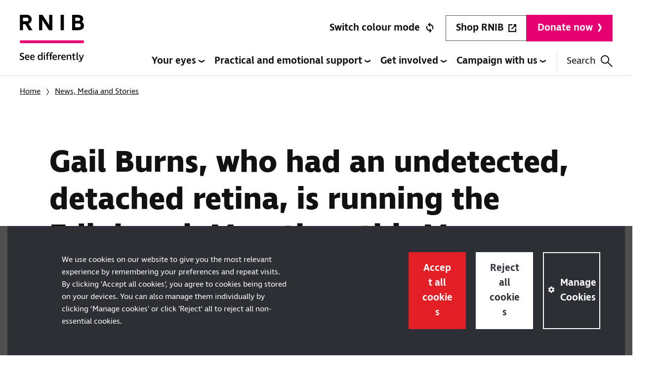

--- FILE ---
content_type: text/html; charset=utf-8
request_url: https://www.rnib.org.uk/news/gail-burns-who-had-an-undetected-detached-retina-is-running-the-edinburgh-marathon-this-may/
body_size: 68878
content:


<!doctype html>

<html lang="en">
    <head>
        
        <meta charset="utf-8" />
        <title>Gail Burns, who had an undetected, detached retina, is running the Edinburgh Marathon this May | RNIB</title>
        <meta name="description" content=""/>
        <meta name="viewport" content="width=device-width, initial-scale=1" />
        
        
        

        
    
    
    
        
        <script>(function(w,d,s,l,i){w[l]=w[l]||[];w[l].push({'gtm.start':
            new Date().getTime(),event:'gtm.js'});var f=d.getElementsByTagName(s)[0],
                                                      j=d.createElement(s),dl=l!='dataLayer'?'&l='+l:'';j.async=true;j.src=
                'https://www.googletagmanager.com/gtm.js?id='+i+dl;f.parentNode.insertBefore(j,f);
        })(window,document,'script','dataLayer','GTM\u002DKG4S9Q6');</script>
    

    
    

    <link rel="apple-touch-icon" sizes="180x180" href="/apple-touch-icon.png">
    <link rel="icon" type="image/png" sizes="32x32" href="/favicon-32x32.png">
    <link rel="icon" type="image/png" sizes="16x16" href="/favicon-16x16.png">
    <link rel="manifest" href="/site.webmanifest">
    <link rel="mask-icon" href="/safari-pinned-tab.svg" color="#5bbad5">
    <meta name="msapplication-TileColor" content="#ffffff">
    <meta name="theme-color" content="#ffffff">

    

    
    
        <meta name="twitter:card" content="summary_large_image" />
        <meta name="twitter:site" content="@rnib" />
        <meta name="twitter:title" content="Gail Burns, who had an undetected, detached retina, is running the Edinburgh Marathon this May" />
        <meta name="twitter:description" content="If you&#x27;re affected by sight loss, we&#x27;re here for you">
        
            
            <meta name="twitter:image" content="https://www.rnib.org.uk/static/images/social-image.bcac2bd17fe7.png">
        

        
        <meta property="fb:app_id" content="https://www.facebook.com/rnibuk" />
        <meta property="og:type" content="website" />
        <meta property="og:url" content="https://www.rnib.org.uk/news/gail-burns-who-had-an-undetected-detached-retina-is-running-the-edinburgh-marathon-this-may/" />
        <meta property="og:title" content="Gail Burns, who had an undetected, detached retina, is running the Edinburgh Marathon this May" />
        
            
            <meta name="og:image" content="https://www.rnib.org.uk/static/images/social-image.bcac2bd17fe7.png">
        
        <meta property="og:description" content="If you&#x27;re affected by sight loss, we&#x27;re here for you" />
        <meta property="og:site_name" content="RNIB" />
        
            
                
                    
                    <link rel="canonical" href="https://www.rnib.org.uk/news/gail-burns-who-had-an-undetected-detached-retina-is-running-the-edinburgh-marathon-this-may/">
                    <link rel="alternate" href="https://www.rnib.org.uk/news/gail-burns-who-had-an-undetected-detached-retina-is-running-the-edinburgh-marathon-this-may/" hreflang="x-default">
                    
                        
                        <link rel="alternate" href="https://www.rnib.org.uk/news/gail-burns-who-had-an-undetected-detached-retina-is-running-the-edinburgh-marathon-this-may/" hreflang="en" />
                    
                
            
        
    

    <script type="application/ld+json">{"@context": "http://schema.org", "@id": "https://www.rnib.org.uk/news/gail-burns-who-had-an-undetected-detached-retina-is-running-the-edinburgh-marathon-this-may/", "@type": "NewsArticle", "dateModified": "2023-05-26T15:03:30.375226+00:00", "datePublished": "2023-05-26T14:00:00+00:00", "description": "A woman who has had two eye operations is aiming to run her first 26.2 miles at the Edinburgh Marathon on May 28th.", "headline": "Gail Burns, who had an undetected, detached retina, is running the Edinburgh Marathon this May", "image": "https://media.rnib.org.uk/images/gail2.original.jpg", "keywords": ["Fundraise"], "name": "Gail Burns, who had an undetected, detached retina, is running the Edinburgh Marathon this May", "publisher": {"@id": "https://www.rnib.org.uk/", "@type": "Organization", "name": "RNIB"}, "url": "https://www.rnib.org.uk/news/gail-burns-who-had-an-undetected-detached-retina-is-running-the-edinburgh-marathon-this-may/"}</script>


        <link rel="stylesheet" type="text/css" href="/static/css/main.ddc2b00f93e5.css">

        
        <link href="https://mastodonapp.uk/@rnib" rel="me">

        
    </head>

    <body id="body" class="template-article-page
                            site-rnib" data-theme="">
        
    
        
        <noscript><iframe src="https://www.googletagmanager.com/ns.html?id=GTM-KG4S9Q6"
                          height="0" width="0" style="display:none;visibility:hidden"></iframe></noscript>
    


        <svg style="display: none;" xmlns="http://www.w3.org/2000/svg" xmlns:xlink="http://www.w3.org/1999/xlink">
    
    <symbol id="magnifying-glass" viewBox="0 0 43 43">
        <path d="M40.372 43 24.665 27.293c-1.194 1.035-2.588 1.841-4.18 2.419-1.593.577-3.285.866-5.077.866-4.3 0-7.943-1.493-10.929-4.48C1.493 23.114 0 19.51 0 15.289c0-4.22 1.493-7.823 4.48-10.809C7.464 1.493 11.087 0 15.348 0c4.22 0 7.813 1.493 10.78 4.48 2.966 2.985 4.449 6.588 4.449 10.809 0 1.712-.279 3.364-.836 4.957-.558 1.592-1.394 3.085-2.509 4.479L43 40.372 40.372 43ZM15.35 26.994c3.225 0 5.972-1.144 8.241-3.434 2.27-2.289 3.404-5.046 3.404-8.271 0-3.225-1.134-5.982-3.404-8.272-2.27-2.289-5.016-3.434-8.241-3.434-3.265 0-6.042 1.145-8.332 3.434-2.289 2.29-3.434 5.047-3.434 8.272 0 3.225 1.145 5.982 3.434 8.271 2.29 2.29 5.067 3.434 8.332 3.434Z" fill="currentColor"/>
    </symbol>

    <symbol id="alert" viewBox="0 0 40 40" fill="none" xmlns="http://www.w3.org/2000/svg">
        <rect width="40" height="40" rx="20" fill="#E96753"/>
        <path d="M17.8182 23.2532H22.2121L23 8.30493H17L17.8182 23.2532ZM17.2121 31.3049H22.8485V25.3936H17.2121V31.3049Z" fill="#111111"/>
    </symbol>

    <symbol id="email" viewBox="0 0 32 26" xmlns="http://www.w3.org/2000/svg">
        <path d="M3.79808 25.1962C2.85411 25.1962 2.05005 24.8641 1.38589 24.2C0.721728 23.5358 0.389648 22.7317 0.389648 21.7878V3.58531C0.389648 2.63136 0.721728 1.81877 1.38589 1.14753C2.05005 0.476259 2.85411 0.140625 3.79808 0.140625H27.8021C28.7561 0.140625 29.5686 0.476259 30.2399 1.14753C30.9112 1.81877 31.2468 2.63136 31.2468 3.58531V21.7878C31.2468 22.7317 30.9112 23.5358 30.2399 24.2C29.5686 24.8641 28.7561 25.1962 27.8021 25.1962H3.79808ZM15.8001 14.4995L3.79808 6.41358V21.7878H27.8021V6.41358L15.8001 14.4995ZM15.8001 11.49L27.6571 3.58531H3.97937L15.8001 11.49ZM3.79808 6.41358V3.58531V21.7878V6.41358Z"/>
    </symbol>

    <symbol id="twitter" viewBox="0 0 13 13">
        <path d="M7.73677 5.50461L12.5763 0H11.4295L7.22732 4.77958L3.87105 0H0L5.07533 7.22757L0 13H1.14688L5.58449 7.9526L9.12895 13H13L7.73648 5.50461H7.73677ZM6.16595 7.29125L5.65172 6.57154L1.56012 0.844792H3.32166L6.62363 5.46646L7.13787 6.18616L11.43 12.1936H9.66849L6.16595 7.29152V7.29125Z"/>
    </symbol>

    <symbol id="facebook" viewBox="0 0 8.95 20.95">
        <path d="M0,6.93H1.92V4.82a6.24,6.24,0,0,1,.62-3.25A3.29,3.29,0,0,1,5.51,0,10.75,10.75,0,0,1,8.95.39L8.47,3.6a5.8,5.8,0,0,0-1.54-.26c-.75,0-1.41.3-1.41,1.14V6.93H8.57l-.21,3.13H5.51V21H1.92V10.06H0Z"></path>
    </symbol>

    <symbol id="document" viewBox="0 0 40 55" fill="none">
        <g clip-path="url(#clip0_12447_29132)">
            <path d="M30 0.5H2C1.17157 0.5 0.5 1.17157 0.5 2V53C0.5 53.8284 1.17157 54.5 2 54.5H38C38.8284 54.5 39.5 53.8284 39.5 53V10L30 0.5Z" fill="white" stroke="#111111"/>
            <path d="M21 36H19V20H21V36Z" fill="#111111"/>
            <path d="M28 34L20 38V36L28 32V34ZM12 34L20 38V36L12 32V34Z" fill="#111111"/>
            <path d="M30.5 8.00003V1.20703L38.793 9.50003H32C31.6022 9.50003 31.2206 9.342 30.9393 9.06069C30.658 8.77939 30.5 8.39786 30.5 8.00003Z" fill="white" stroke="#111111"/>
        </g>
        <defs>
            <clipPath id="clip0_12447_29132">
                <rect width="40" height="55" fill="white"/>
            </clipPath>
        </defs>
    </symbol>


    <symbol id="facebook-share" xmlns="http://www.w3.org/2000/svg" viewBox="0 0 16 16">
        <path d="M16 8.049c0-4.446-3.582-8.05-8-8.05C3.58 0-.002 3.603-.002 8.05c0 4.017 2.926 7.347 6.75 7.951v-5.625h-2.03V8.05H6.75V6.275c0-2.017 1.195-3.131 3.022-3.131.876 0 1.791.157 1.791.157v1.98h-1.009c-.993 0-1.303.621-1.303 1.258v1.51h2.218l-.354 2.326H9.25V16c3.824-.604 6.75-3.934 6.75-7.951z"/>
    </symbol>

    <symbol id="linkedin" viewBox="0 0 13 13">
        <path d="M0.213115 13H2.77049V3.94708H0.213115V13Z" />
        <path d="M0 1.45176C0 2.25336 0.668328 2.90352 1.4918 2.90352C2.31613 2.90352 2.98361 2.25336 2.98361 1.45176C2.98361 0.650165 2.31528 0 1.4918 0C0.668328 0 0 0.650165 0 1.45176Z" />
        <path d="M10.4426 13H13V7.43739C13 3.11421 8.22282 3.2714 7.03279 5.39966V3.94708H4.47541V13H7.03279V8.38795C7.03279 5.82597 10.4426 5.6161 10.4426 8.38795V13Z"/>
    </symbol>

    <symbol xmlns="http://www.w3.org/2000/svg" id="linkedin-share" viewBox="0 0 16 16">
        <path d="M0 1.146C0 .513.526 0 1.175 0h13.65C15.474 0 16 .513 16 1.146v13.708c0 .633-.526 1.146-1.175 1.146H1.175C.526 16 0 15.487 0 14.854V1.146zm4.943 12.248V6.169H2.542v7.225h2.401zm-1.2-8.212c.837 0 1.358-.554 1.358-1.248-.015-.709-.52-1.248-1.342-1.248-.822 0-1.359.54-1.359 1.248 0 .694.521 1.248 1.327 1.248h.016zm4.908 8.212V9.359c0-.216.016-.432.08-.586.173-.431.568-.878 1.232-.878.869 0 1.216.662 1.216 1.634v3.865h2.401V9.25c0-2.22-1.184-3.252-2.764-3.252-1.274 0-1.845.7-2.165 1.193v.025h-.016a5.54 5.54 0 0 1 .016-.025V6.169h-2.4c.03.678 0 7.225 0 7.225h2.4z"/>
    </symbol>

    <symbol id="whatsapp" xmlns="http://www.w3.org/2000/svg" viewBox="0 0 16 16">
        <path d="M13.601 2.326A7.854 7.854 0 0 0 7.994 0C3.627 0 .068 3.558.064 7.926c0 1.399.366 2.76 1.057 3.965L0 16l4.204-1.102a7.933 7.933 0 0 0 3.79.965h.004c4.368 0 7.926-3.558 7.93-7.93A7.898 7.898 0 0 0 13.6 2.326zM7.994 14.521a6.573 6.573 0 0 1-3.356-.92l-.24-.144-2.494.654.666-2.433-.156-.251a6.56 6.56 0 0 1-1.007-3.505c0-3.626 2.957-6.584 6.591-6.584a6.56 6.56 0 0 1 4.66 1.931 6.557 6.557 0 0 1 1.928 4.66c-.004 3.639-2.961 6.592-6.592 6.592zm3.615-4.934c-.197-.099-1.17-.578-1.353-.646-.182-.065-.315-.099-.445.099-.133.197-.513.646-.627.775-.114.133-.232.148-.43.05-.197-.1-.836-.308-1.592-.985-.59-.525-.985-1.175-1.103-1.372-.114-.198-.011-.304.088-.403.087-.088.197-.232.296-.346.1-.114.133-.198.198-.33.065-.134.034-.248-.015-.347-.05-.099-.445-1.076-.612-1.47-.16-.389-.323-.335-.445-.34-.114-.007-.247-.007-.38-.007a.729.729 0 0 0-.529.247c-.182.198-.691.677-.691 1.654 0 .977.71 1.916.81 2.049.098.133 1.394 2.132 3.383 2.992.47.205.84.326 1.129.418.475.152.904.129 1.246.08.38-.058 1.171-.48 1.338-.943.164-.464.164-.86.114-.943-.049-.084-.182-.133-.38-.232z"/>
    </symbol>

    <symbol id="youtube" viewBox="0 0 18 12">
        <path d="M16.0326 0.35841C14.6292 0 9 0 9 0C9 0 3.37153 0 1.96741 0.35841C1.19335 0.555004 0.582799 1.13627 0.375781 1.87367C0 3.21079 0 6 0 6C0 6 0 8.78921 0.375781 10.1263C0.582799 10.8637 1.1926 11.445 1.96741 11.6416C3.37153 12 9 12 9 12C9 12 14.6292 12 16.0326 11.6416C16.8074 11.4443 17.4172 10.8637 17.6242 10.1263C18 8.78921 18 6 18 6C18 6 18 3.21079 17.6242 1.87367C17.4172 1.13627 16.8074 0.555004 16.0326 0.35841ZM7.15935 8.53229V3.46771L11.8637 6L7.15935 8.53229Z" />
    </symbol>

    <symbol id="instagram" viewBox="0 0 14 14">
        <path d="M7.00001 0C5.09891 0 4.86053 0.00805855 4.11391 0.0421247C3.36884 0.076108 2.85999 0.19445 2.41473 0.367477C1.95441 0.546367 1.56405 0.785721 1.17488 1.17487C0.785728 1.56402 0.546375 1.95442 0.367488 2.41473C0.194452 2.85999 0.0761198 3.36884 0.0421141 4.11391C0.00805376 4.86053 0 5.09892 0 7.00001C0 8.90109 0.00805376 9.13947 0.0421141 9.88609C0.0761198 10.6312 0.194452 11.14 0.367488 11.5853C0.546375 12.0456 0.785728 12.436 1.17488 12.8251C1.56405 13.2143 1.95441 13.4536 2.41473 13.6325C2.85999 13.8055 3.36884 13.9239 4.11391 13.9579C4.86053 13.9919 5.09891 14 7.00001 14C8.90108 14 9.13947 13.9919 9.88609 13.9579C10.6312 13.9239 11.14 13.8055 11.5853 13.6325C12.0456 13.4536 12.436 13.2143 12.8251 12.8251C13.2143 12.436 13.4536 12.0456 13.6325 11.5853C13.8055 11.14 13.9239 10.6312 13.9579 9.88609C13.9919 9.13947 14 8.90109 14 7.00001C14 5.09892 13.9919 4.86053 13.9579 4.11391C13.9239 3.36884 13.8055 2.85999 13.6325 2.41473C13.4536 1.95442 13.2143 1.56402 12.8251 1.17487C12.436 0.785721 12.0456 0.546367 11.5853 0.367477C11.14 0.19445 10.6312 0.076108 9.88609 0.0421247C9.13947 0.00805855 8.90108 0 7.00001 0ZM7.00001 1.26126C8.86907 1.26126 9.09048 1.2684 9.8286 1.30208C10.5111 1.3332 10.8817 1.44724 11.1284 1.5431C11.4551 1.67008 11.6883 1.82177 11.9333 2.06671C12.1782 2.31168 12.3299 2.54486 12.4569 2.8716C12.5528 3.11826 12.6668 3.48891 12.6979 4.1714C12.7316 4.90952 12.7387 5.13093 12.7387 7.00001C12.7387 8.86908 12.7316 9.09048 12.6979 9.8286C12.6668 10.5111 12.5528 10.8817 12.4569 11.1284C12.3299 11.4551 12.1782 11.6883 11.9333 11.9333C11.6883 12.1782 11.4551 12.3299 11.1284 12.4569C10.8817 12.5528 10.5111 12.6668 9.8286 12.6979C9.09059 12.7316 8.86921 12.7387 7.00001 12.7387C5.13078 12.7387 4.90944 12.7316 4.1714 12.6979C3.48891 12.6668 3.11826 12.5528 2.8716 12.4569C2.54486 12.3299 2.31168 12.1782 2.06673 11.9333C1.82179 11.6883 1.67008 11.4551 1.5431 11.1284C1.44723 10.8817 1.33321 10.5111 1.30207 9.8286C1.26839 9.09048 1.26126 8.86908 1.26126 7.00001C1.26126 5.13093 1.26839 4.90952 1.30207 4.1714C1.33321 3.48891 1.44723 3.11826 1.5431 2.8716C1.67008 2.54486 1.82178 2.31167 2.06672 2.06674C2.31168 1.82177 2.54486 1.67008 2.8716 1.5431C3.11826 1.44724 3.48891 1.3332 4.1714 1.30208C4.90952 1.2684 5.13092 1.26126 7.00001 1.26126Z" />
        <path d="M7.00012 9.33298C5.71144 9.33298 4.66678 8.28832 4.66678 6.99966C4.66678 5.71098 5.71144 4.66631 7.00012 4.66631C8.28878 4.66631 9.33344 5.71098 9.33344 6.99966C9.33344 8.28832 8.28878 9.33298 7.00012 9.33298ZM7.00012 3.40505C5.01486 3.40505 3.40552 5.01439 3.40552 6.99966C3.40552 8.9849 5.01486 10.5942 7.00012 10.5942C8.98536 10.5942 10.5947 8.9849 10.5947 6.99966C10.5947 5.01439 8.98536 3.40505 7.00012 3.40505Z" />
        <path d="M11.5767 3.26304C11.5767 3.72696 11.2006 4.10303 10.7367 4.10303C10.2728 4.10303 9.89673 3.72696 9.89673 3.26304C9.89673 2.79912 10.2728 2.42302 10.7367 2.42302C11.2006 2.42302 11.5767 2.79912 11.5767 3.26304Z" />
    </symbol>

    <symbol id="mastodon" viewBox="0 0 74 79">
        <path d="M73.7014 17.4323C72.5616 9.05152 65.1774 2.4469 56.424 1.1671C54.9472 0.950843 49.3518 0.163818 36.3901 0.163818H36.2933C23.3281 0.163818 20.5465 0.950843 19.0697 1.1671C10.56 2.41145 2.78877 8.34604 0.903306 16.826C-0.00357854 21.0022 -0.100361 25.6322 0.068112 29.8793C0.308275 35.9699 0.354874 42.0498 0.91406 48.1156C1.30064 52.1448 1.97502 56.1419 2.93215 60.0769C4.72441 67.3445 11.9795 73.3925 19.0876 75.86C26.6979 78.4332 34.8821 78.8603 42.724 77.0937C43.5866 76.8952 44.4398 76.6647 45.2833 76.4024C47.1867 75.8033 49.4199 75.1332 51.0616 73.9562C51.0841 73.9397 51.1026 73.9184 51.1156 73.8938C51.1286 73.8693 51.1359 73.8421 51.1368 73.8144V67.9366C51.1364 67.9107 51.1302 67.8852 51.1186 67.862C51.1069 67.8388 51.0902 67.8184 51.0695 67.8025C51.0489 67.7865 51.0249 67.7753 50.9994 67.7696C50.9738 67.764 50.9473 67.7641 50.9218 67.7699C45.8976 68.9569 40.7491 69.5519 35.5836 69.5425C26.694 69.5425 24.3031 65.3699 23.6184 63.6327C23.0681 62.1314 22.7186 60.5654 22.5789 58.9744C22.5775 58.9477 22.5825 58.921 22.5934 58.8965C22.6043 58.8721 22.621 58.8505 22.6419 58.8336C22.6629 58.8167 22.6876 58.8049 22.714 58.7992C22.7404 58.7934 22.7678 58.794 22.794 58.8007C27.7345 59.9796 32.799 60.5746 37.8813 60.5733C39.1036 60.5733 40.3223 60.5733 41.5447 60.5414C46.6562 60.3996 52.0437 60.1408 57.0728 59.1694C57.1983 59.1446 57.3237 59.1233 57.4313 59.0914C65.3638 57.5847 72.9128 52.8555 73.6799 40.8799C73.7086 40.4084 73.7803 35.9415 73.7803 35.4523C73.7839 33.7896 74.3216 23.6576 73.7014 17.4323ZM61.4925 47.3144H53.1514V27.107C53.1514 22.8528 51.3591 20.6832 47.7136 20.6832C43.7061 20.6832 41.6988 23.2499 41.6988 28.3194V39.3803H33.4078V28.3194C33.4078 23.2499 31.3969 20.6832 27.3894 20.6832C23.7654 20.6832 21.9552 22.8528 21.9516 27.107V47.3144H13.6176V26.4937C13.6176 22.2395 14.7157 18.8598 16.9118 16.3545C19.1772 13.8552 22.1488 12.5719 25.8373 12.5719C30.1064 12.5719 33.3325 14.1955 35.4832 17.4394L37.5587 20.8853L39.6377 17.4394C41.7884 14.1955 45.0145 12.5719 49.2765 12.5719C52.9614 12.5719 55.9329 13.8552 58.2055 16.3545C60.4017 18.8574 61.4997 22.2371 61.4997 26.4937L61.4925 47.3144Z" fill="inherit"/>
    </symbol>

    <symbol id="home" viewBox="0 0 512 512">
        <g><path d="M506.555,208.064L263.859,30.367c-4.68-3.426-11.038-3.426-15.716,0L5.445,208.064 c-5.928,4.341-7.216,12.665-2.875,18.593s12.666,7.214,18.593,2.875L256,57.588l234.837,171.943c2.368,1.735,5.12,2.57,7.848,2.57 c4.096,0,8.138-1.885,10.744-5.445C513.771,220.729,512.483,212.405,506.555,208.064z"></path></g>
        <g><path d="M442.246,232.543c-7.346,0-13.303,5.956-13.303,13.303v211.749H322.521V342.009c0-36.68-29.842-66.52-66.52-66.52 s-66.52,29.842-66.52,66.52v115.587H83.058V245.847c0-7.347-5.957-13.303-13.303-13.303s-13.303,5.956-13.303,13.303v225.053 c0,7.347,5.957,13.303,13.303,13.303h133.029c6.996,0,12.721-5.405,13.251-12.267c0.032-0.311,0.052-0.651,0.052-1.036v-128.89 c0-22.009,17.905-39.914,39.914-39.914s39.914,17.906,39.914,39.914v128.89c0,0.383,0.02,0.717,0.052,1.024 c0.524,6.867,6.251,12.279,13.251,12.279h133.029c7.347,0,13.303-5.956,13.303-13.303V245.847  C455.549,238.499,449.593,232.543,442.246,232.543z"></path></g>
    </symbol>

    <symbol id="close" viewBox="0 0 24 24">
        <path d="M19 6.41L17.59 5 12 10.59 6.41 5 5 6.41 10.59 12 5 17.59 6.41 19 12 13.41 17.59 19 19 17.59 13.41 12z" fill="currentColor"></path>
        <path d="M0 0h24v24H0z" fill="none"></path>
    </symbol>

    <symbol id="arrow" viewBox="0 0 160 160">
        <path d="M88 80l-48 48 16 16 64-64-64-64-16 16 48 48z"></path>
    </symbol>

    <symbol id="arrow-full" viewBox="0 0 18 19">
        <path d="M0 4.308V7l8.656-4.308V0L0 4.308Zm17.311 0V7L8.656 2.692V0l8.655 4.308Z" fill="currentColor"/><path d="M9.738 19H7.574V2h2.164v17Z" fill="currentColor"/>
    </symbol>

    <symbol id="warning" viewBox="0 0 40 40">
        <path d="M40 20C40 8.9543 31.0457 0 20 0C8.9543 0 0 8.9543 0 20C0 31.0457 8.9543 40 20 40C31.0457 40 40 31.0457 40 20Z" fill="currentColor"/>
        <path d="M17.818 23.2529H22.212L23 8.30493H17L17.818 23.2529ZM17.212 31.3049H22.849V25.3939H17.212V31.3049Z" fill="var(--warning-exclamation-color, white)"/>
    </symbol>

    <symbol id="chevron-light" viewBox="0 0 5 13">
        <path d="M1.23 0H0l3.77 6.327L0 12.654h1.23L5 6.327 1.23 0Z" fill="currentColor"/>
    </symbol>

    <symbol id="chevron" viewBox="0 0 8 16">
        <path d="M3.692 0H0l4.308 8L0 16h3.692L8 8 3.692 0Z" fill="currentColor"/>
    </symbol>

    <symbol id="chevron-filled" viewBox="0 0 13 18">
        <path d="M13 9L0.249999 17.6603L0.25 0.339745L13 9Z" fill="currentColor"/>
    </symbol>

    <symbol id="share" viewBox="0 0 28 32">
        <path d="M23.573 31.068c-1.217 0-2.26-.434-3.126-1.301-.868-.867-1.301-1.91-1.301-3.126 0-.181.019-.395.058-.641.039-.246.097-.473.175-.68L7.612 18.485c-.389.44-.868.797-1.437 1.068a4.017 4.017 0 0 1-1.748.408c-1.217 0-2.259-.433-3.126-1.3C.434 17.792 0 16.75 0 15.533c0-1.243.434-2.291 1.301-3.146.867-.854 1.91-1.281 3.126-1.281.596 0 1.165.116 1.709.35.544.232 1.036.569 1.476 1.009l11.767-6.757a2.708 2.708 0 0 1-.175-.622 4.017 4.017 0 0 1-.058-.66c0-1.243.433-2.291 1.3-3.145C21.315.427 22.357 0 23.574 0c1.242 0 2.291.427 3.145 1.282C27.573 2.136 28 3.184 28 4.427c0 1.217-.427 2.26-1.282 3.126-.854.868-1.902 1.301-3.145 1.301a5.21 5.21 0 0 1-1.728-.29 3.315 3.315 0 0 1-1.418-.952L8.66 14.136a7.175 7.175 0 0 1 .194 1.398c0 .181-.02.375-.058.582a10.69 10.69 0 0 1-.136.622l11.767 6.68a4.62 4.62 0 0 1 1.36-.874c.517-.22 1.113-.33 1.786-.33 1.242 0 2.291.427 3.145 1.281.855.854 1.282 1.903 1.282 3.146 0 1.217-.427 2.259-1.282 3.126-.854.867-1.902 1.301-3.145 1.301Zm0-24.544c.595 0 1.094-.2 1.495-.602.401-.401.602-.9.602-1.495 0-.595-.2-1.094-.602-1.495-.401-.401-.9-.602-1.495-.602-.596 0-1.094.2-1.495.602-.402.401-.602.9-.602 1.495 0 .596.2 1.094.602 1.495.401.402.9.602 1.495.602ZM4.427 17.631c.596 0 1.094-.2 1.495-.602.402-.401.602-.9.602-1.495 0-.596-.2-1.094-.602-1.495-.401-.402-.9-.602-1.495-.602-.595 0-1.094.2-1.495.602-.401.401-.602.9-.602 1.495 0 .595.2 1.094.602 1.495.401.401.9.602 1.495.602Zm19.146 11.107c.595 0 1.094-.2 1.495-.602.401-.401.602-.9.602-1.495 0-.596-.2-1.094-.602-1.495-.401-.402-.9-.602-1.495-.602-.596 0-1.094.2-1.495.602-.402.4-.602.9-.602 1.495 0 .595.2 1.094.602 1.495.401.401.9.602 1.495.602Z" fill="currentColor"/>
    </symbol>

    <symbol id="print" viewBox="0 0 30 27">
        <path d="M21.675 7.2V2.25H8.325V7.2h-2.25V0h17.85v7.2h-2.25ZM2.25 9.45h25.5-25.5Zm22.462 3.563c.3 0 .563-.113.788-.338a1.08 1.08 0 0 0 .337-.788c0-.3-.112-.562-.337-.787a1.08 1.08 0 0 0-.788-.338c-.3 0-.562.113-.787.338a1.08 1.08 0 0 0-.338.787c0 .3.113.563.338.788.225.225.488.337.787.337ZM21.675 24.75v-7.2H8.325v7.2h13.35Zm2.25 2.25H6.075v-6.6H0v-9.225c0-1.125.381-2.069 1.144-2.831C1.906 7.58 2.85 7.2 3.975 7.2h22.05c1.125 0 2.069.381 2.831 1.144C29.62 9.106 30 10.05 30 11.175V20.4h-6.075V27Zm3.825-8.85v-6.975c0-.5-.163-.913-.488-1.238-.325-.324-.737-.487-1.237-.487H3.975c-.5 0-.913.163-1.238.488-.325.324-.487.737-.487 1.237v6.975h3.825V15.3h17.85v2.85h3.825Z" fill="currentColor"/>
    </symbol>

    <symbol id="link" viewBox="0 0 20 20">
        <path d="M9 15.3335H5C3.61667 15.3335 2.43733 14.8458 1.462 13.8705C0.486667 12.8952 -0.000665984 11.7162 6.8306e-07 10.3335C6.8306e-07 8.95016 0.487667 7.77083 1.463 6.7955C2.43833 5.82016 3.61733 5.33283 5 5.3335H9V7.3335H5C4.16667 7.3335 3.45833 7.62516 2.875 8.2085C2.29167 8.79183 2 9.50016 2 10.3335C2 11.1668 2.29167 11.8752 2.875 12.4585C3.45833 13.0418 4.16667 13.3335 5 13.3335H9V15.3335ZM6 11.3335V9.3335H14V11.3335H6ZM11 15.3335V13.3335H15C15.8333 13.3335 16.5417 13.0418 17.125 12.4585C17.7083 11.8752 18 11.1668 18 10.3335C18 9.50016 17.7083 8.79183 17.125 8.2085C16.5417 7.62516 15.8333 7.3335 15 7.3335H11V5.3335H15C16.3833 5.3335 17.5627 5.82116 18.538 6.7965C19.5133 7.77183 20.0007 8.95083 20 10.3335C20 11.7168 19.5123 12.8962 18.537 13.8715C17.5617 14.8468 16.3827 15.3342 15 15.3335H11Z" fill="currentColor"/>
    </symbol>

    <symbol id="mobile" viewBox="0 0 42 64">
        <path d="M21 58.545c.65 0 1.188-.206 1.613-.618.425-.412.637-.933.637-1.563 0-.63-.212-1.152-.637-1.564-.425-.412-.963-.618-1.613-.618s-1.188.206-1.613.618c-.425.412-.637.933-.637 1.564 0 .63.212 1.151.637 1.563.425.412.963.618 1.613.618ZM4.5 48.727h33V10.91h-33v37.818ZM4.5 64c-1.2 0-2.25-.436-3.15-1.31C.45 61.819 0 60.8 0 59.637V4.364C0 3.2.45 2.182 1.35 1.309 2.25.436 3.3 0 4.5 0h33c1.2 0 2.25.436 3.15 1.31.9.872 1.35 1.89 1.35 3.054v55.272c0 1.164-.45 2.182-1.35 3.055-.9.873-1.95 1.309-3.15 1.309h-33Zm0-57.455h33V4.364h-33v2.181Zm0 46.546v6.545h33v-6.545h-33Z" fill="currentColor"/>
    </symbol>

    <symbol id="shopping" viewBox="0 0 57 58">
        <path d="M17.099 58c-1.449 0-2.68-.508-3.695-1.524-1.014-1.017-1.522-2.25-1.522-3.703 0-1.451.508-2.685 1.522-3.702 1.014-1.016 2.246-1.524 3.695-1.524 1.4 0 2.62.508 3.659 1.524 1.038 1.017 1.558 2.25 1.558 3.703 0 1.451-.508 2.685-1.522 3.702C19.78 57.492 18.548 58 17.1 58Zm28.981 0c-1.449 0-2.68-.508-3.695-1.524-1.014-1.017-1.521-2.25-1.521-3.703 0-1.451.507-2.685 1.521-3.702 1.015-1.016 2.246-1.524 3.695-1.524 1.401 0 2.62.508 3.66 1.524 1.038 1.017 1.557 2.25 1.557 3.703 0 1.451-.507 2.685-1.521 3.702C48.76 57.492 47.529 58 46.08 58ZM13.332 10.09l7.97 16.55h20.866l9.057-16.55H13.33Zm-2.174-4.355h42.675c1.546 0 2.524.472 2.934 1.415.41.944.278 1.996-.398 3.158l-9.781 17.64c-.483.822-1.16 1.536-2.03 2.14-.868.606-1.81.908-2.825.908H19.78l-4.058 7.55h35.575V42.9H16.375c-2.03 0-3.49-.677-4.384-2.032-.893-1.355-.881-2.88.036-4.574l4.637-8.565L5.651 4.355H0V0h8.477l2.68 5.735Z" fill="currentColor"/>
    </symbol>

    <symbol id="entertainment" viewBox="0 0 58 53">
        <path d="m21.968 36.07 19.357-12.514-19.358-12.514v25.027ZM18.125 53v-5.889H4.35c-1.16 0-2.175-.442-3.045-1.325C.435 44.903 0 43.872 0 42.694V4.417c0-1.178.435-2.209 1.305-3.092C2.175.442 3.19 0 4.35 0h49.3c1.16 0 2.175.442 3.045 1.325.87.883 1.305 1.914 1.305 3.092v38.277c0 1.178-.435 2.209-1.305 3.092-.87.883-1.885 1.325-3.045 1.325H39.875V53h-21.75ZM4.35 42.694h49.3V4.417H4.35v38.277Z" fill="currentColor"/>
    </symbol>

    <symbol id="filter" viewBox="0 0 36 36">
        <path d="M0 31.9v-3h12.35v3H0ZM0 7.1v-3h20.65v3H0ZM15.35 36V24.75h3v4.15H36v3H18.35V36h-3Zm-6-12.4v-4.1H0v-3h9.35v-4.2h3v11.3h-3Zm6-4.1v-3H36v3H15.35Zm8.3-8.25V0h3v4.1H36v3h-9.35v4.15h-3Z" fill="currentColor"/>
    </symbol>

    <symbol id="calendar" viewBox="0 0 24 27">
        <path d="M12 16a1.29 1.29 0 0 1-.95-.383 1.29 1.29 0 0 1-.383-.95c0-.378.127-.695.383-.95a1.29 1.29 0 0 1 .95-.384c.378 0 .694.128.95.384.256.255.383.572.383.95 0 .377-.127.694-.383.95A1.29 1.29 0 0 1 12 16Zm-5.333 0a1.29 1.29 0 0 1-.95-.383 1.29 1.29 0 0 1-.384-.95c0-.378.128-.695.384-.95a1.29 1.29 0 0 1 .95-.384c.377 0 .694.128.95.384.255.255.383.572.383.95 0 .377-.128.694-.383.95a1.29 1.29 0 0 1-.95.383Zm10.666 0a1.29 1.29 0 0 1-.95-.383 1.29 1.29 0 0 1-.383-.95c0-.378.128-.695.383-.95a1.29 1.29 0 0 1 .95-.384c.378 0 .695.128.95.384.256.255.384.572.384.95 0 .377-.128.694-.384.95a1.29 1.29 0 0 1-.95.383ZM12 21.333a1.29 1.29 0 0 1-.95-.383 1.29 1.29 0 0 1-.383-.95c0-.378.127-.694.383-.95a1.29 1.29 0 0 1 .95-.383c.378 0 .694.127.95.383s.383.572.383.95-.127.694-.383.95a1.29 1.29 0 0 1-.95.383Zm-5.333 0a1.29 1.29 0 0 1-.95-.383 1.29 1.29 0 0 1-.384-.95c0-.378.128-.694.384-.95a1.29 1.29 0 0 1 .95-.383c.377 0 .694.127.95.383.255.256.383.572.383.95s-.128.694-.383.95a1.29 1.29 0 0 1-.95.383Zm10.666 0a1.29 1.29 0 0 1-.95-.383A1.29 1.29 0 0 1 16 20c0-.378.128-.694.383-.95a1.29 1.29 0 0 1 .95-.383c.378 0 .695.127.95.383.256.256.384.572.384.95s-.128.694-.384.95a1.29 1.29 0 0 1-.95.383ZM2 26.667c-.533 0-1-.2-1.4-.6-.4-.4-.6-.867-.6-1.4V4c0-.533.2-1 .6-1.4C1 2.2 1.467 2 2 2h2.167V0h2.166v2h11.334V0h2.166v2H22c.533 0 1 .2 1.4.6.4.4.6.867.6 1.4v20.667c0 .533-.2 1-.6 1.4-.4.4-.867.6-1.4.6H2Zm0-2h20V10.333H2v14.334Z" fill="currentColor"/>
    </symbol>

    <symbol id="ticket" viewBox="0 0 29 26">
        <path d="m12.463 5.663-.799 2.057-1.284-.536.798-2.057 1.285.536ZM9.548 8.436l1.177.492-1.08 2.772-1.176-.492 1.08-2.772Zm-1.079 3.8-.799 2.058-1.176-.492.798-2.057 1.177.492Zm19.365 2.37L7.368.075c-.184-.134-.432-.079-.561.111L5.23 2.545c1.5 1.061 1.878 3.185.842 4.728-1.026 1.543-3.077 1.934-4.577.872L.071 10.303a.41.41 0 0 0 .108.57l20.455 14.544a.4.4 0 0 0 .561-.1l1.436-2.158c-1.5-1.062-1.878-3.186-.842-4.729 1.025-1.543 3.087-1.934 4.577-.872l1.576-2.359a.418.418 0 0 0-.098-.57" fill="currentColor"/>
    </symbol>

    <symbol id="target" viewBox="0 0 32 31">
        <path d="M24.961 9.174a12.217 12.217 0 0 1 2.304 7.146c0 6.835-5.646 12.392-12.595 12.392-6.949 0-12.583-5.557-12.583-12.392 0-6.835 5.646-12.392 12.583-12.392 1.617-.132 4.416.597 6.25 1.649l1.194-1.685a14.697 14.697 0 0 0-7.456-2.008C6.588 1.873 0 8.35 0 16.32c0 7.97 6.587 14.447 14.67 14.447s14.67-6.476 14.67-14.447c0-3.167-1.037-6.095-2.81-8.484l-1.593 1.338h.024Z" fill="currentColor"/>
        <path d="M14.67 9.5c.784-.06 2.184.263 3.137.717l.663-.812c.374-.454.374-.98 0-1.183-.663-.359-2.183-.777-3.812-.777-5.103 0-9.265 4.087-9.265 9.118 0 5.03 4.15 9.117 9.265 9.117s9.265-4.086 9.265-9.117c.109-1.22-.494-3.322-1.327-4.685l-.772.741c-.422.406-.663.956-.519 1.22.254.477.543 1.564.543 2.724 0 3.895-3.22 7.062-7.178 7.062-3.957 0-7.178-3.167-7.178-7.062 0-3.896 3.221-7.063 7.178-7.063Z" fill="currentColor"/>
        <path d="M14.67 12.715c-2.16 0-3.909 1.72-3.909 3.848 0 2.127 1.75 3.848 3.91 3.848 2.159 0 3.908-1.721 3.908-3.848a3.76 3.76 0 0 0-.507-1.9l6.768-6.668 3.173-.765L31.5 3.788h-3.86V0l-3.487 3.43-.784 3.119-6.769 6.668a4.02 4.02 0 0 0-1.918-.502" fill="currentColor"/>
    </symbol>

    <symbol id="location-pin" viewBox="0 0 15 23">
        <path d="M7.439 12.181c-1.982 0-3.585-1.665-3.585-3.725S5.457 4.73 7.44 4.73s3.572 1.665 3.572 3.725S9.41 12.18 7.44 12.18Zm4.356-10.73C10.938.674 9.042.038 7.56.013h-.22C6.252-.101 4.368.522 3.144 1.412.93 2.76-.428 6.205.123 9.092c.05.673.649 2.453 1.346 4.005.55 1.665 3.206 6.051 5.91 9.79.049.063.085.101.098.114H7.5s.037-.038.061-.077c1.884-2.377 4.54-6.763 5.91-9.79.514-.978 1.113-2.771 1.346-4.004.685-2.543-.673-5.976-3.022-7.68" fill="currentColor"/>
    </symbol>

    <symbol id="clock" viewBox="0 0 24 24">
        <path d="M12 24c-1.64 0-3.19-.315-4.65-.945a12.172 12.172 0 0 1-3.825-2.58 12.172 12.172 0 0 1-2.58-3.825C.315 15.19 0 13.64 0 12c0-1.64.315-3.19.945-4.65.63-1.46 1.49-2.735 2.58-3.825A12.172 12.172 0 0 1 7.35.945C8.81.315 10.36 0 12 0c1.64 0 3.19.315 4.65.945 1.46.63 2.735 1.49 3.825 2.58a12.172 12.172 0 0 1 2.58 3.825c.63 1.46.945 3.01.945 4.65 0 1.64-.315 3.19-.945 4.65a12.172 12.172 0 0 1-2.58 3.825 12.172 12.172 0 0 1-3.825 2.58c-1.46.63-3.01.945-4.65.945Zm4.41-6.21 1.35-1.35-4.77-4.8V5.61h-1.8v6.75l5.22 5.43Z" fill="currentColor"/>
    </symbol>

    <symbol id="delivery" viewBox="0 0 30 19">
        <path d="M29.5 9.972c0 1.981-1.425 3.707-3.564 4.707-.406 1.236-.178 2.628-.178 2.628.139.824-.346.804-1.079-.04 0 0-1.04-1.166-1.326-1.529a1.673 1.673 0 0 0-.268-.255 9.834 9.834 0 0 1-1.336.098c-1.614 0-3.118-.363-4.356-.97 3-1.5 4.97-4.001 4.97-6.835 0-1.206-.377-2.344-1.01-3.383.128 0 .257-.03.396-.03 4.276 0 7.751 2.51 7.751 5.61Zm-7.751-2.108c0 4.344-4.87 7.864-10.88 7.864-.643 0-1.257-.059-1.87-.137-.149.128-.288.245-.367.353-.396.51-1.86 2.147-1.86 2.147-1.03 1.187-1.713 1.216-1.515.06 0 0 .316-1.962-.258-3.688C2 13.071 0 10.64 0 7.864 0 3.52 4.87 0 10.88 0c6.008 0 10.879 3.52 10.879 7.864" fill="currentColor" />
    </symbol>

    <symbol id="switch" viewBox="0 0 16 22">
        <path d="m8.08 22 4.56-4.44-4.56-4.439-1.68 1.65 1.72 1.69a5.646 5.646 0 0 1-2.18-.354 5.337 5.337 0 0 1-1.9-1.218 5.375 5.375 0 0 1-1.22-1.807 5.335 5.335 0 0 1-.42-2.043c0-.445.06-.89.18-1.335.12-.446.287-.878.5-1.297L1.32 6.68a7.15 7.15 0 0 0-1 2.082A7.977 7.977 0 0 0 0 11c0 .995.2 1.977.6 2.946.4.97.987 1.834 1.76 2.593.773.76 1.64 1.33 2.6 1.71a8.59 8.59 0 0 0 2.96.608L6.4 20.35 8.08 22Zm6.6-6.679a7.15 7.15 0 0 0 1-2.082c.213-.733.32-1.48.32-2.239a8.04 8.04 0 0 0-.58-2.966 7.46 7.46 0 0 0-1.74-2.613 7.468 7.468 0 0 0-2.62-1.689 8.39 8.39 0 0 0-2.98-.55L9.6 1.65 7.92 0 3.36 4.44l4.56 4.439 1.68-1.65L7.84 5.5c.72 0 1.453.138 2.2.412a5.328 5.328 0 0 1 3.14 3.006c.28.68.42 1.362.42 2.043 0 .445-.06.89-.18 1.335a6.69 6.69 0 0 1-.5 1.297l1.76 1.728Z" fill="currentColor"/>
    </symbol>

    <symbol id="switch--light" viewBox="0 0 15 20">
        <path d="M14.5952 9.9886C14.5952 11.9802 13.8769 13.6944 12.4401 15.1311C11.0034 16.5678 9.28924 17.2862 7.2976 17.2862L6.27138 17.2862L8.09578 19.1106L7.20638 20L3.80844 16.6021L7.20638 13.2041L8.09578 14.0935L6.27138 15.9179L7.2976 15.9179C8.92436 15.9179 10.3193 15.3364 11.4823 14.1733C12.6454 13.0103 13.2269 11.6154 13.2269 9.9886C13.2269 9.5477 13.1889 9.12961 13.1129 8.73432C13.0369 8.33903 12.9228 7.96655 12.7708 7.61688L13.7514 6.63626C14.0555 7.18358 14.2721 7.7347 14.4014 8.28962C14.5306 8.84455 14.5952 9.41087 14.5952 9.9886ZM10.7412 3.39795L7.34321 6.7959L6.43101 5.88369L8.23261 4.0821L7.2976 4.0821C5.67085 4.0821 4.27594 4.66363 3.11288 5.82668C1.94983 6.98974 1.3683 8.38464 1.3683 10.0114C1.3683 10.4523 1.41011 10.8704 1.49373 11.2657C1.57735 11.661 1.67997 12.0334 1.8016 12.3831L0.82098 13.3637C0.516913 12.8164 0.304067 12.2653 0.18244 11.7104C0.060813 11.1555 -4.11362e-07 10.5891 -4.36615e-07 10.0114C-5.23673e-07 8.01976 0.718357 6.30559 2.15507 4.86887C3.59179 3.43216 5.30597 2.7138 7.2976 2.7138L8.27822 2.7138L6.45382 0.889396L7.34321 -3.20982e-07L10.7412 3.39795Z" fill="currentColor"/>
    </symbol>


    <symbol id="large-arrow" viewBox="0 0 31 24">
        <path d="M22 0h3l6 12h-3L22 0ZM28 12h3l-6 12h-3l6-12Z" fill="currentColor"/><path d="M30 10.5v3H0v-3h30Z" fill="currentColor"/>
    </symbol>

    <symbol id="external-link" viewBox="0 0 22 22" fill="currentColor">
        <path d="M0 0h3v22H0zM19.219 1.161l2.121 2.121L9.812 14.81l-2.12-2.12z"/>
        <path d="M0 19h22v3H0zM0 0h11v3H0zM14 0h8v3h-8z"/>
        <path d="M19 12h3v10h-3zM19 0h3v9h-3z"/>
    </symbol>

    <symbol id="external-link-light" viewBox="0 0 16 16">
        <rect width="1" height="16" fill="currentColor"/>
        <rect x="14.8789" y="0.191895" width="1" height="11.1428" transform="rotate(45 14.8789 0.191895)" fill="currentColor"/>
        <rect y="15" width="16" height="1" fill="currentColor"/>
        <rect width="6" height="1" fill="currentColor"/>
        <rect x="8" width="8" height="1" fill="currentColor"/>
        <rect x="15" y="10" width="1" height="6" fill="currentColor"/>
        <rect x="15" width="1" height="8" fill="currentColor"/>
    </symbol>

    <symbol id="phone" viewBox="0 0 13 14">
        <path d="M13 11.0953C13 11.0953 13 11.1402 12.9931 11.1926C12.9931 11.2674 12.9588 11.4845 12.9313 11.6717C12.9245 12.2181 12.437 12.9667 11.8465 13.341C11.565 13.5506 10.9333 13.8275 10.439 13.9473C10.2536 13.9997 9.86909 14.0147 9.58072 13.9847C9.08637 13.9249 8.11826 13.6254 7.42479 13.326C6.60773 13.049 5.15213 12.0759 4.17029 11.1626C3.51802 10.5862 2.39199 9.20886 1.65733 8.07852C1.10805 7.35989 0.42831 5.66813 0.133071 4.31321C0.133071 4.23087 0.0987408 4.08116 0.0575447 3.97636C0.0438126 3.84162 0.0163485 3.55716 0.00261647 3.34007C-0.0111156 3.16042 0.0300806 2.80859 0.105607 2.54659C0.181133 2.20973 0.442042 1.56596 0.689219 1.10933C0.840271 0.690135 1.41702 0.248479 1.97317 0.113736C2.13108 0.0912793 2.44005 0.0388793 2.68037 0.00145084C2.72843 -0.00603486 2.81082 0.0164222 2.87261 0.046365C2.95501 0.0837936 3.0786 0.21105 3.14726 0.338307C3.27084 0.57785 3.53175 1.07191 3.724 1.43122C3.88879 1.73065 4.23209 2.34448 4.48613 2.8011C4.52733 2.86847 4.60285 3.0107 4.65091 3.12299C4.74017 3.26522 4.71271 3.51973 4.58225 3.67693C4.49986 3.78173 4.31448 3.98384 4.17029 4.12607C3.97804 4.30573 3.59355 4.67253 3.30517 4.9495C3.20218 5.0019 3.09919 5.18156 3.07173 5.35373C3.05113 5.42858 3.07173 5.55584 3.10606 5.64567C3.16785 5.81035 3.32577 6.13224 3.44936 6.3643C3.71027 6.93321 4.42434 7.94378 5.05601 8.61001C5.5229 9.18641 6.66953 10.0697 7.6239 10.5713C7.6651 10.5937 7.75436 10.6311 7.82302 10.6536C7.94661 10.7285 8.15259 10.6835 8.28304 10.5563C8.3723 10.4665 8.53708 10.2718 8.66067 10.1221C8.82546 9.90503 9.17562 9.47086 9.42967 9.14149C9.45027 9.11903 9.50519 9.06664 9.53952 9.02921C9.64938 8.87201 9.89656 8.83458 10.1025 8.94686C10.2261 9.01423 10.4733 9.16395 10.6587 9.27623C11.0569 9.51578 11.8602 10.0098 12.4507 10.3841C12.5606 10.4665 12.7872 10.6386 12.9588 10.7659C12.9725 10.7809 12.9794 10.8033 12.9794 10.8258C12.9794 10.9081 12.9794 10.9905 12.9794 11.0354C12.9794 11.0578 12.9794 11.0803 12.9794 11.0803H12.9931L13 11.0953Z" fill="currentColor"/>
    </symbol>

    <symbol id="accessibility-modes" viewBox="0 0 20 22">
        <path fill="currentColor" d="M8.125 3.875a1.875 1.875 0 1 1 3.75 0 1.875 1.875 0 0 1-3.75 0ZM10 .5a3.375 3.375 0 0 0-3.242 4.315L3.306 3.626a2.305 2.305 0 0 0-1.5 4.357L6.25 9.515v2.819a.75.75 0 0 1-.075.329L3.48 18.185a2.305 2.305 0 0 0 4.143 2.02l2.375-4.87 2.375 4.87a2.304 2.304 0 1 0 4.142-2.02l-2.69-5.516a.75.75 0 0 1-.076-.329V9.515l4.446-1.53a2.304 2.304 0 0 0-1.5-4.358l-3.453 1.188A3.375 3.375 0 0 0 10 .5ZM1.795 5.543a.805.805 0 0 1 1.023-.499l5.718 1.97a4.5 4.5 0 0 0 2.93 0l5.717-1.97a.805.805 0 1 1 .524 1.522L13.01 8.184a1.126 1.126 0 0 0-.759 1.063v3.093c0 .342.078.68.228.986l2.69 5.517a.805.805 0 1 1-1.445.705l-2.376-4.87c-.548-1.123-2.148-1.123-2.697 0l-2.375 4.87a.805.805 0 1 1-1.446-.705l2.693-5.523a2.25 2.25 0 0 0 .228-.986V9.247a1.125 1.125 0 0 0-.759-1.063L2.293 6.566a.805.805 0 0 1-.498-1.023Z"/>
    </symbol>

    

    <symbol id="present" viewBox="0 0 101 100">
        <path d="M90.131 67a3.22 3.22 0 0 1 3.267 3.226v19.586a7.849 7.849 0 0 1-7.85 7.85h-22.1a3.143 3.143 0 0 1-3.144-3.143V69.984a2.802 2.802 0 0 1 2.768-2.798L90.126 67h.005ZM60.31 48.544c0-1.8 1.47-3.256 3.271-3.225 2.46.041 5.047.098 7.63.17 2.742.077 15.478.175 18.046.298A7.592 7.592 0 0 1 96.5 53.37v9.373c0 .68-.53 1.23-1.209 1.245-.442.01-1.09.021-1.898.037-3.936.066-21.807.17-29.832.236a3.226 3.226 0 0 1-3.251-3.225V48.543ZM40.215 94.488a3.143 3.143 0 0 1-3.143 3.143H15.425a7.85 7.85 0 0 1-7.85-7.757c-.083-7.033-.165-8.047-.083-19.668A3.226 3.226 0 0 1 10.775 67c6.163.109 22.315.165 26.647.196a2.792 2.792 0 0 1 2.773 2.793l.015 24.5h.005ZM11.279 45.822c2.238-.098 15.005-.201 18.138-.294 2.32-.066 4.846-.128 7.511-.18a3.225 3.225 0 0 1 3.288 3.226V61.07c0 1.79-1.451 3.236-3.242 3.226-6.147-.041-23.138-.124-29.41-.252-.787-.016-1.563-.036-2.32-.052a1.247 1.247 0 0 1-1.219-1.245V53.41a7.584 7.584 0 0 1 7.254-7.583v-.005Z" fill="#E50071"/><path d="M56.914 47.48v49.943a2.576 2.576 0 0 1-2.577 2.578h-8.149a2.576 2.576 0 0 1-2.577-2.578V47.49c0-1.22.988-2.207 2.207-2.207l8.89-.015a2.21 2.21 0 0 1 2.211 2.206l-.005.006ZM60.387 38.996c0-.046 0-.088.01-.134.026-.37.062-.756.098-1.142.257-2.665.787-5.484 1.595-7.675.077-.211.149-.438.231-.638 4.255-10.155 14.25-15.547 20.912-14.204 4.198.844 6.606 4.09 6.606 8.9 0 9.96-8.242 15.207-16.56 17.655l-2.675.299-5.51-.257a178.98 178.98 0 0 0-2.371-.093 2.436 2.436 0 0 1-2.352-2.572c0-.046.006-.093.01-.144l.006.005Zm6.436.669c7.14-1.122 19.62-4.64 19.62-15.562 0-3.18-1.306-5.052-3.878-5.572a7.69 7.69 0 0 0-1.523-.144c-5.206 0-12.357 4.625-15.588 12.337-.633 1.517-1.157 3.786-1.46 6.163-.212 1.646 1.193 3.035 2.829 2.778ZM56.976 39.5a2.051 2.051 0 0 1-2.094 1.99 279.082 279.082 0 0 0-4.63-.04 275 275 0 0 0-4.604.04 2.059 2.059 0 0 1-2.094-1.996l-.015-.509a42.888 42.888 0 0 0-.72-5.7c-.376-1.914.982-3.71 2.927-3.905 3.344-.34 6.461-.22 9.095.072a3.265 3.265 0 0 1 2.855 3.869 42.3 42.3 0 0 0-.586 4.07c-.041.41-.082.828-.108 1.229v.113l-.031.761.005.005ZM17.276 15.213c6.632-1.348 16.617 4.013 20.897 14.132.088.206.17.422.252.638.968 2.613 1.544 6.152 1.729 9.213a2.445 2.445 0 0 1-2.351 2.51c-.792.027-1.585.057-2.372.093l-6.914.325c-8.725-2.29-17.825-7.558-17.825-18.021 0-4.8 2.402-8.041 6.584-8.89Zm16.427 24.462c1.615.257 3.05-1.09 2.845-2.711-.309-2.423-.844-4.749-1.497-6.292-3.581-8.468-11.884-13.185-17.1-12.13-2.563.519-3.864 2.392-3.864 5.56 0 10.896 12.475 14.436 19.616 15.573Z" fill="#0098B9"/>
    </symbol>

    <symbol id="advent-icon-1" viewBox="0 0 100 100">
        <path d="m62.52 64.694 8.8 16.395c1.61 2.998-.99 6.503-4.397 5.933L48.29 83.89a4.228 4.228 0 0 0-3.693 1.174L31.4 98.329c-2.413 2.427-6.62 1.087-7.117-2.265l-2.72-18.33a4.084 4.084 0 0 0-2.281-3.078L2.326 66.46c-3.101-1.499-3.101-5.833 0-7.332l16.955-8.197a4.084 4.084 0 0 0 2.282-3.077l2.719-18.331c.497-3.352 4.704-4.692 7.117-2.265L44.597 40.52a4.228 4.228 0 0 0 3.693 1.174l18.633-3.13c3.407-.575 6.008 2.93 4.397 5.932l-8.8 16.395a4.025 4.025 0 0 0 0 3.806v-.004Z" fill="#FDC300"/><path d="M49.93 34.009c-.429 0-.858-.163-1.185-.483a1.62 1.62 0 0 1 0-2.323l19.223-18.835a1.702 1.702 0 0 1 2.371 0 1.62 1.62 0 0 1 0 2.323L51.116 33.526a1.69 1.69 0 0 1-1.186.483Zm24.5-.237c-.429 0-.858-.158-1.185-.483a1.62 1.62 0 0 1 0-2.323L92.468 12.13a1.702 1.702 0 0 1 2.371 0 1.62 1.62 0 0 1 0 2.323L75.616 33.289a1.69 1.69 0 0 1-1.186.483Zm4.668 42.968c-.429 0-.858-.162-1.185-.483a1.62 1.62 0 0 1 0-2.323l19.223-18.835a1.702 1.702 0 0 1 2.371 0 1.62 1.62 0 0 1 0 2.323L80.284 76.257c-.328.32-.757.483-1.186.483ZM74.82 57.16c-.428 0-.857-.162-1.185-.482a1.62 1.62 0 0 1 0-2.324L92.86 35.52a1.702 1.702 0 0 1 2.37 0 1.62 1.62 0 0 1 0 2.324L76.007 56.678c-.327.32-.756.483-1.185.483Z" fill="#fff"/>
    </symbol>

    <symbol id="advent-icon-2" viewBox="0 0 100 101">
        <path d="M53.307 12.56c.525-4.08.169-7.064-1.008-8.4-.506-.573-1.176-.843-2.117-.843-.94 0-1.625.27-2.145.848-1.114 1.24-1.553 3.901-1.245 7.537.04.429.058.863.054 1.292l-.015 1.133c-.005.516-.38.926-.882 1.042-.208.048-.41.11-.608.188-.598.231-1.268-.092-1.427-.714a13.372 13.372 0 0 1-.352-1.953c-.53-5.053.145-8.67 2.01-10.743C46.716.674 48.308.004 50.178.004c1.871 0 3.472.68 4.6 1.967 1.867 2.122 2.474 5.825 1.804 11.008a13.9 13.9 0 0 1-.352 1.785 1.056 1.056 0 0 1-1.447.684 4.681 4.681 0 0 0-.718-.246c-.545-.14-.93-.612-.887-1.171l.12-1.476.01.005ZM50.12 30.459c1.384 0 2.767.082 4.137.24a1.552 1.552 0 0 0 1.736-1.677c-.198-2.2-.497-5.073-.912-7.734a5.265 5.265 0 0 0-.545-1.707c-.395-.738-.94-1.187-1.528-1.201-.458-.015-1.008-.024-1.61-.034-.791-.01-1.674-.02-2.604-.01-.617 0-1.25.015-1.886.034-.53.015-1.017.381-1.393.98-.352.554-.612 1.31-.723 2.198-.256 2.05-.56 4.788-.719 7.55a1.555 1.555 0 0 0 1.746 1.63 36.597 36.597 0 0 1 4.3-.26v-.01Zm6.16 3.881a33.239 33.239 0 0 0-6.158-.574c-2.102 0-4.161.198-6.157.574-8.839 1.663-16.429 6.842-21.284 14.022-1.008 1.49.043 3.5 1.842 3.5h51.203c1.798 0 2.845-2.01 1.842-3.5-4.856-7.185-12.445-12.359-21.284-14.022h-.005Zm-6.16 65.664c11.424 0 21.487-5.791 27.437-14.591 1.008-1.495-.034-3.506-1.837-3.506H24.512c-1.803 0-2.845 2.016-1.837 3.506 5.95 8.8 16.013 14.591 27.436 14.591h.01Z" fill="#FDC300"/><path d="M78.95 78.6c1.306 0 2.478-.844 2.859-2.093a32.968 32.968 0 0 0 1.427-9.615v-.52c-.024-1.283-1.586-1.905-2.498-.999L69.561 76.55c-.757.757-.221 2.06.854 2.06h8.54l-.005-.01ZM21.287 55.175c-1.307 0-2.479.844-2.86 2.093A32.968 32.968 0 0 0 17 66.883v.52c.024 1.283 1.586 1.905 2.498.999l11.177-11.177c.757-.757.221-2.054-.854-2.054h-8.54l.006.005Zm32.432 1.529L33.882 76.541c-.757.757-.222 2.054.853 2.054h8.087c1.388 0 2.714-.55 3.698-1.533l19.837-19.837c.757-.757.222-2.054-.854-2.054h-8.086c-1.389 0-2.715.55-3.698 1.533ZM21.302 78.6h5.848l21.366-21.366c.757-.757.222-2.054-.853-2.054h-8.087c-1.388 0-2.714.55-3.698 1.533L19.185 73.406a3.054 3.054 0 0 0-.767 3.038v.02a3.014 3.014 0 0 0 2.879 2.14l.005-.004Zm43.058-1.534 16.688-16.688a3.07 3.07 0 0 0 .772-3.047l-.01-.04a2.963 2.963 0 0 0-2.84-2.111h-3.713c-1.389 0-2.715.55-3.698 1.533L51.722 76.55c-.757.757-.222 2.054.853 2.054h8.086c1.389 0 2.715-.55 3.699-1.533v-.005Z" fill="#fff"/>
    </symbol>

    <symbol id="advent-icon-3" viewBox="0 0 101 101">
        <path d="M40.807 2.77c6.577 4.046 5.801 10.164 5.766 10.438v.022c-.009.057-.009.114-.009.167 0 .044-.004.084 0 .128 0 .048.013.097.022.145.009.049.014.093.022.137.014.044.031.088.049.128.017.048.03.097.053.141.017.035.044.07.066.106.03.048.057.097.092.14.005.01.01.014.014.023.017.022.035.035.053.053.048.057.1.11.158.159.031.026.062.048.097.074.053.04.106.07.168.102a1.193 1.193 0 0 0 .291.119c.044.013.083.026.127.03.018 0 .036.01.053.014.075.013.155.018.23.018.158 0 .308-.031.45-.075.012 0 .026-.01.039-.014a1.53 1.53 0 0 0 .405-.22c.01-.009.018-.009.027-.013.013-.01.026-.022.04-.031 0 0 .004 0 .008-.005 5.55-4.434 5.74-12.69 5.744-13.039A1.496 1.496 0 0 0 53.3.001a1.507 1.507 0 0 0-1.517 1.472c0 .057-.11 4.633-2.442 8.283-.568-2.826-2.252-6.634-6.96-9.535a1.494 1.494 0 0 0-1.565 2.544l-.009.004Zm-7.082 22.41c.01-.026.014-.048.023-.074.71-2.5 1.89-3.81 1.983-3.91a1.494 1.494 0 0 0-2.151-2.077c-.066.07-.688.728-1.375 1.949a21.14 21.14 0 0 0-7.485-7.41c-.64-.375-1.49-.265-1.958.308a1.495 1.495 0 0 0 .406 2.244c5.008 2.905 7.066 7.317 7.573 8.591a17.323 17.323 0 0 0-.494 3.589.941.941 0 0 0 .93.978h1.129a.92.92 0 0 0 .926-.881c.04-1.27.229-2.372.489-3.31l.004.003Z" fill="#555554"/><path d="m96.375 45.99-8.098 6.727c-.666.551-1.583.719-2.38.388a9.803 9.803 0 0 0-3.796-.758H49.76a5.197 5.197 0 0 1-4.95-3.624c-.137-.436-.278-.881-.415-1.327-.52-1.706-.23-3.522.683-5.056a9.987 9.987 0 0 0 1.067-2.556c.172-.666.586-1.257 1.203-1.56 4.47-2.183 3.999-7.433 3.007-11.078-.459-1.676-2.65-2.081-3.685-.688l-3.386 4.545c-.326.44-.754.784-1.239 1.018-.453.22-.952.34-1.467.34H19.832A5.83 5.83 0 0 0 14 38.191V39.4a7.787 7.787 0 0 0 7.785 7.785h7.948a4.63 4.63 0 0 1 4.386 3.174 47.767 47.767 0 0 0 1.525 3.95c.644 1.454.948 3.041.948 4.632v1.257c0 2.636.855 5.073 2.296 7.053.64.881.82 2.014.538 3.063L36.138 82.64a9.075 9.075 0 0 0 .925 6.9l5.784 9.93a1.055 1.055 0 0 0 1.847-.039l2.138-4.047c.154-.29.163-.639.022-.939l-3.61-7.758a2.754 2.754 0 0 1 .515-3.077c1.512-1.57 4.007-4.633 6.053-9.35.529-1.22 1.714-2.027 3.046-2.027h16.178a3.97 3.97 0 0 1 3.64 2.358c1.68 3.818 4.801 8.953 10.205 12.131a2.746 2.746 0 0 1 1.362 2.367v7.525c0 .825.433 1.587 1.142 2.006l1.76 1.049c1.555.93 3.53-.194 3.53-2.006V85.871c0-.68-.22-1.336-.64-1.87-1.088-1.392-3.279-4.68-4.359-9.583-.308-1.397.3-2.86 1.525-3.597a9.917 9.917 0 0 0 2.134-1.723 9.875 9.875 0 0 0 2.53-8.618 1.963 1.963 0 0 1 1.107-2.156c4.672-2.111 6.264-6.837 6.77-10.474.261-1.86-1.922-3.05-3.367-1.85v-.01Z" fill="#fff"/><path d="M38.245 29.372h1.375a.93.93 0 0 0 .93-.93 7.856 7.856 0 0 1 7.856-7.856h.66c4.894 0 12.313-1.247 17.677-5.016a1.46 1.46 0 0 0 .551-.401c3.567-2.702 6.097-6.604 6.115-12.123 0-.736-.525-1.415-1.253-1.53a1.495 1.495 0 0 0-1.732 1.478c0 3.195-1.014 5.898-3.006 8.097-.573-2.631-2.275-6.347-7.102-9.34-.626-.388-1.48-.3-1.961.26a1.496 1.496 0 0 0 .348 2.252c5.382 3.31 5.982 7.556 6.008 9.13-1.322.872-2.87 1.626-4.65 2.26-5.41 1.923-10.937 1.954-10.994 1.954H48.4a10.78 10.78 0 0 0-5.59 1.569c-.564-2.504-2.252-6.057-7.079-9.046-.63-.388-1.485-.3-1.961.26a1.496 1.496 0 0 0 .348 2.253c5.59 3.438 5.995 7.573 5.977 8.851a10.789 10.789 0 0 0-2.534 6.952s-.133.93.683.93v-.004Z" fill="#555554"/><path d="M99.496 84.747a3.806 3.806 0 0 0-.771-2.054c-3.086-4.1-4.977-7.952-6.03-10.505a1.145 1.145 0 0 0-.873-.692 1.172 1.172 0 0 0-.996.309c-.42.392-.869.745-1.34 1.071-.344.242-.6.59-.688 1-.058.252-.053.52.013.772 1.027 3.923 2.821 6.524 3.58 7.503a6.046 6.046 0 0 1 1.269 3.707v9.147a4.35 4.35 0 0 0 1.798 3.522c.798.577 1.839.785 2.769.45a2.945 2.945 0 0 0 1.957-2.954l-.692-11.276h.004Zm-42.772-7.861a1.221 1.221 0 0 0-1.138-1.675h-1.45c-.432 0-.85.119-1.217.348a2.318 2.318 0 0 0-.872.992c-1.468 3.121-3.09 5.528-4.514 7.287a3.718 3.718 0 0 0-.49 3.919l2.522 5.421c.251.538.375 1.12.37 1.702 0 1.11.445 2.178 1.128 3.06l.97 1.247a1.952 1.952 0 0 0 3.17-.124l.718-1.093a3.737 3.737 0 0 0 .08-3.99l-3.395-5.633c-.727-1.203-.643-2.706.155-3.866 1.736-2.534 3.05-5.32 3.967-7.6l-.004.005Z" fill="#fff"/>
    </symbol>

    <symbol id="advent-icon-4" viewBox="0 0 100 100">
        <path d="M62.444 63.901a7.003 7.003 0 1 0-12.573-6.17 7.003 7.003 0 0 0 12.573 6.17Zm-1.582-16.043a7.003 7.003 0 1 0-12.574-6.17 7.003 7.003 0 0 0 12.574 6.17Z" fill="#E50071"/><path d="M76.096 55.337a7.003 7.003 0 1 0-12.574-6.17 7.003 7.003 0 0 0 12.574 6.17Z" fill="#E50071"/><path d="M80.106 10.03a1.17 1.17 0 0 1 1.634-.275c.524.374.648 1.104.273 1.634-5.246 7.372-10.374 18.95-13.193 25.808-.333.812-.06 1.76.675 2.24.191.123.379.25.566.383a1.76 1.76 0 0 0 1.295.301c1.72-.26 3.864-.356 6.51-.1a2.326 2.326 0 0 0 2.304-1.269c1.022-2.043 3.221-5.885 6.734-9.31a3.047 3.047 0 0 0 .894-1.821c.215-1.793 1.077-5.634 4.512-9.517.675-.762.712-1.889.123-2.714-1.756-2.455-5.018-7.815-5.41-14.189-.064-1.012-1.227-1.55-2.04-.949-2.6 1.926-7.5 4.763-13.69 4.686a2.227 2.227 0 0 0-2.264 2.076c-.164 2.34-1.049 6.044-4.703 8.814a3.142 3.142 0 0 0-1.232 2.267c-.178 2.295-.785 6.87-2.874 10.986a2.373 2.373 0 0 0 .187 2.49 33.3 33.3 0 0 1 2.902 4.74 1.808 1.808 0 0 0 1.2.954c.903.215 1.838-.223 2.19-1.086 2.855-6.952 8.006-18.554 13.407-26.154v.004Zm18.851 86.817c-.793-3.139-1.564-8.75.863-14.453a2.22 2.22 0 0 0-1.063-2.87c-2.104-1.035-5.201-3.266-6.374-7.691a3.148 3.148 0 0 0-1.633-2.003c-2.058-1.031-6.059-3.33-9.079-6.825a2.374 2.374 0 0 0-2.377-.771 33.47 33.47 0 0 1-4.89.835 1.947 1.947 0 0 0-1.246.63c-.073.082-.15.164-.228.241a1.918 1.918 0 0 0 .027 2.687c5.361 5.31 13.874 14.239 18.76 21.954.32.506.256 1.2-.205 1.578a1.173 1.173 0 0 1-1.738-.274c-4.927-7.792-13.947-17.14-19.184-22.29a1.93 1.93 0 0 0-2.195-.347c-.009 0-.013.004-.022.009a1.893 1.893 0 0 0-1.027 1.328c-.379 1.788-1.118 3.987-2.49 6.592a2.33 2.33 0 0 0 .291 2.618c1.496 1.711 4.206 5.188 6.045 9.718a3.16 3.16 0 0 0 1.364 1.565c1.574.876 4.795 3.125 7.085 7.76a2.205 2.205 0 0 0 2.482 1.163c2.938-.693 9.133-1.678 15.174.374.958.324 1.902-.547 1.651-1.528h.01ZM11.52 52.534a1.172 1.172 0 0 1-.84-1.551c.205-.566.835-.85 1.423-.717 9.198 2.058 22.524 2.25 29.75 2.176.935-.009 1.674-.743 1.747-1.674v-.018a.885.885 0 0 0-.164-.593c-1.145-1.588-2.377-3.878-3.39-7.158a2.299 2.299 0 0 0-2.043-1.62c-2.272-.15-6.661-.693-11.182-2.61a3.134 3.134 0 0 0-2.08-.118c-1.752.493-5.598 1.159-10.462-.488a2.196 2.196 0 0 0-2.573.93C10.12 41.663 6.432 46.74.712 49.56c-.908.447-.959 1.73-.087 2.25 2.778 1.655 7.29 5.077 9.608 10.82a2.226 2.226 0 0 0 2.787 1.287c2.222-.752 5.981-1.364 9.946.936.78.451 1.715.542 2.568.26 2.186-.726 6.643-1.93 11.25-1.593a2.372 2.372 0 0 0 2.218-1.131c.853-1.428 2.454-3.819 4.708-6.077a.915.915 0 0 0 .242-.84v-.013a.882.882 0 0 0-.88-.689c-6.972.114-21.466.032-31.548-2.24l-.005.005Z" fill="#009E4D"/>
    </symbol>

    <symbol id="advent-icon-5" viewBox="0 0 100 101">
        <path d="M19.708 58.462a3.22 3.22 0 0 0-3.267 3.225v29.586a7.85 7.85 0 0 0 7.85 7.85h12.1a3.143 3.143 0 0 0 3.144-3.143V61.445a2.802 2.802 0 0 0-2.768-2.798l-17.054-.185h-.005ZM39.53 34.54a3.22 3.22 0 0 0-3.272-3.225c-2.459.04-5.046.097-7.629.17-2.742.077-5.479.174-8.046.298a7.592 7.592 0 0 0-7.243 7.583v14.373c0 .68.53 1.23 1.209 1.245.442.01 1.09.02 1.898.036 3.936.067 11.807.17 19.832.237a3.227 3.227 0 0 0 3.251-3.226v-17.49Zm20.095 61.44a3.143 3.143 0 0 0 3.143 3.144h11.647a7.85 7.85 0 0 0 7.85-7.758c.083-7.032.165-18.047.083-29.668a3.226 3.226 0 0 0-3.282-3.205c-6.163.108-12.316.164-16.648.195a2.792 2.792 0 0 0-2.772 2.794L59.63 95.98h-.005Zm18.937-64.162c-2.238-.098-5.006-.2-8.139-.293-2.32-.067-4.846-.129-7.51-.18a3.225 3.225 0 0 0-3.288 3.226v17.496a3.22 3.22 0 0 0 3.241 3.225c6.148-.04 13.139-.123 19.41-.252.787-.015 1.564-.036 2.32-.051a1.247 1.247 0 0 0 1.22-1.245V39.406a7.584 7.584 0 0 0-7.254-7.583v-.005Z" fill="#fff"/><path d="M42.923 33.475V98.42a2.575 2.575 0 0 0 2.578 2.577h8.148a2.575 2.575 0 0 0 2.578-2.577V33.485a2.207 2.207 0 0 0-2.207-2.207l-8.89-.015a2.21 2.21 0 0 0-2.212 2.207l.005.005Zm-3.471-8.483c0-.046 0-.088-.01-.134-.026-.37-.062-.756-.098-1.142-.257-2.665-.787-5.484-1.595-7.675-.077-.211-.149-.438-.231-.638C33.263 5.248 23.268-.144 16.605 1.199c-4.197.844-6.605 4.09-6.605 8.9 0 9.96 8.241 15.207 16.56 17.655.746.083 1.93.217 2.675.299l5.51-.257c.787-.036 1.58-.067 2.371-.093a2.437 2.437 0 0 0 2.351-2.572c0-.046-.005-.093-.01-.144l-.005.005Zm-6.436.669c-7.14-1.122-19.62-4.64-19.62-15.562 0-3.18 1.306-5.052 3.878-5.572a7.686 7.686 0 0 1 1.523-.144c5.206 0 12.357 4.625 15.588 12.337.633 1.517 1.157 3.786 1.46 6.163.212 1.646-1.193 3.035-2.829 2.778Zm9.847-.165a2.051 2.051 0 0 0 2.094 1.991c1.548-.026 3.092-.041 4.63-.041a275 275 0 0 1 4.604.041 2.059 2.059 0 0 0 2.094-1.996l.016-.51c.118-1.965.365-3.91.72-5.7.375-1.913-.983-3.709-2.928-3.904-3.343-.34-6.46-.221-9.095.072a3.265 3.265 0 0 0-2.855 3.869c.252 1.29.453 2.664.587 4.069.04.411.082.828.108 1.23v.113l.03.76-.005.006ZM82.562 1.21C75.93-.14 65.945 5.221 61.665 15.34c-.087.206-.17.422-.252.638-.967 2.613-1.543 6.153-1.728 9.214a2.445 2.445 0 0 0 2.35 2.51c.793.026 1.585.057 2.372.093l6.914.324c8.725-2.29 17.826-7.557 17.826-18.021 0-4.8-2.403-8.04-6.585-8.89ZM66.136 25.67c-1.616.257-3.051-1.09-2.845-2.711.308-2.423.844-4.748 1.497-6.292 3.58-8.467 11.883-13.185 17.1-12.13 2.562.52 3.863 2.392 3.863 5.56 0 10.897-12.475 14.436-19.615 15.573Z" fill="#FDC300"/>
    </symbol>

    <symbol id="advent-icon-6" viewBox="0 0 100 100">
        <path d="M47.863 26.994a6.036 6.036 0 1 0-11.75-2.773 6.036 6.036 0 0 0 11.75 2.773Zm15.567 0a6.036 6.036 0 1 0-11.75-2.773 6.036 6.036 0 0 0 11.75 2.773ZM49.782 18.66a6.036 6.036 0 1 0 0-12.072 6.036 6.036 0 0 0 0 12.073Z" fill="#E50071"/><path d="m91.598 89.647-6.446-20.914c-.467-1.512-1.968-2.424-3.532-2.204h-.023c-.444.08-.935.138-1.471.144h-.254c-3.55-.052-8.726-1.697-13.58-9.112-2.111-3.226-4.235-5.073-5.845-5.09h-.029c-2.366.011-5.101 4.05-6.042 6.215-1.125 2.545-7.115 15.12-15.547 15.12-5.02 0-8.125-3.798-10.86-7.15-1.917-2.35-3.763-4.606-6.193-5.823a3.182 3.182 0 0 0-4.466 1.933L9.225 89.722c-.89 2.966.946 6.053 3.982 6.67 11.807 2.413 40.95 6.764 74.444-.045 3.035-.618 4.853-3.746 3.941-6.706l.006.006ZM59.979 13.8c.98-4.859 4.951-15.748 20.77-13.498 1.275.18 2.106 1.443 1.8 2.695-1.2 4.86-5.575 15.536-20.73 13.424-1.252-.174-2.094-1.38-1.846-2.62h.006Z" fill="#FDC300"/><path d="m82.799 57.624-1.131-3.676C78.223 42.764 67.887 35.14 56.184 35.14H44.405c-10.9 0-20.596 6.63-24.659 16.568a4.187 4.187 0 0 0-.069 2.995 4.117 4.117 0 0 0 2.435 2.476c7.814 2.885 10.267 13.146 16.724 13.146 6.458 0 12.344-13.02 12.344-13.02s7.618-17.566 18.04-1.65c3.076 4.698 6.14 6.63 8.691 7.271 3.105.78 5.84-2.239 4.894-5.297l-.006-.006Z" fill="#fff"/>
    </symbol>

    <symbol id="advent-icon-7" viewBox="0 0 100 100">
        <path d="M75.145 86.842c-.858-3.015-3.086-5.268-5.826-6.36-2.335-.928-3.781-3.278-3.441-5.77l1.116-8.197c.173-1.253 1.203-2.253 2.467-2.299h.02c3.776-.132 7.831-.776 12.15-2.09 4.3-1.31 7.07-5.69 6.055-10.07a8.458 8.458 0 0 0-10.764-6.182c-1.95.609-3.63 1.096-5.238 1.406-1.046.203-1.98-.7-1.832-1.756a1.546 1.546 0 0 1 1.269-1.325c7.714-1.33 14.55-6.69 17.317-14.774C92.01 18.978 87.22 7.294 77.343 2.367 65.675-3.454 51.727 1.886 46.809 13.72c-3.075 7.405-1.857 15.52 2.513 21.58.4.56.375 1.315-.046 1.858l-.04.051c-.655.843-1.944.807-2.538-.076-.904-1.345-1.716-2.883-2.7-4.76-2.127-4.05-7.334-5.934-11.42-3.878a8.459 8.459 0 0 0-3.7 11.465c2.137 4.1 4.578 7.511 7.197 10.339l.167.182c.838.954.868 2.376.092 3.38l-5.05 6.517c-1.533 1.98-4.213 2.604-6.502 1.594-2.72-1.198-5.918-1.198-8.678.335-4.964 2.746-6.578 9.044-3.634 13.82l1.223 1.984c.406.655.868 1.28 1.406 1.833 2.918 3 5.846 4.913 8.633 6.07l.04.015c5.533 2.284 11.902.909 16.033-3.42l2.173-2.275c.786-.822 2.172-.248 2.142.889l-.082 3.146c-.152 5.984 3.365 11.47 8.887 13.775l.04.015c2.787 1.157 6.208 1.888 10.395 1.838a10.56 10.56 0 0 0 2.29-.3l2.273-.533c5.461-1.279 8.79-6.867 7.232-12.323h-.01ZM63.548 13.848A2.694 2.694 0 0 1 65 17.365a2.694 2.694 0 0 1-3.518 1.452 2.694 2.694 0 0 1-1.451-3.517 2.694 2.694 0 0 1 3.517-1.452Zm-16.632 57.61a2.42 2.42 0 0 1-1.304-3.156 2.419 2.419 0 1 1 1.31 3.162l-.006-.005Zm4.309-10.368a2.419 2.419 0 1 1 1.858-4.466 2.419 2.419 0 0 1-1.858 4.466Zm4.309-10.37a2.419 2.419 0 0 1-1.304-3.156 2.423 2.423 0 0 1 3.162-1.304 2.423 2.423 0 0 1 1.304 3.162 2.415 2.415 0 0 1-3.157 1.304l-.005-.005Zm17.49-18.88c-.183.066-4.497 1.64-9.415-.406-4.959-2.06-6.644-6.181-6.715-6.36a1.703 1.703 0 0 1 .95-2.207 1.699 1.699 0 0 1 2.202.944c.056.137 1.29 3 4.862 4.487 3.63 1.507 6.888.37 6.918.36a1.7 1.7 0 0 1 1.193 3.182h.005Zm.928-7.84a2.694 2.694 0 0 1-1.451-3.517 2.694 2.694 0 0 1 3.517-1.452 2.694 2.694 0 0 1 1.452 3.517A2.694 2.694 0 0 1 73.953 24Z" fill="#FDC300"/>
    </symbol>

    <symbol id="advent-icon-8" viewBox="0 0 100 100">
        <path d="m87.924 82.524.065-4.316a6.096 6.096 0 0 0-4.763-6.053c-10.282-2.302-35.533-7.697-62.07-11.306a6.115 6.115 0 0 0-6.694 4.339l-1.214 4.142a6.106 6.106 0 0 0 4.774 7.724L80.716 88.44c3.712.675 7.141-2.145 7.201-5.917h.006ZM59.824 8.37c.811.136 1.606.277 2.39.419 1.61.294 3.162.593 4.637.893.588.12 1.176.266 1.753.43.985.283 1.889-.643 1.595-1.622l-1.29-4.339A5.7 5.7 0 0 0 63.204.003c-1.769.06-3.39 1.024-4.463 2.434l-2.678 3.549c-.632.832-.071 2.035.974 2.079a22.32 22.32 0 0 1 2.782.3l.005.005ZM46.276 99.811c6.14 1.116 12.166-2.83 14.506-8.513.572-1.388-.25-2.955-1.725-3.222l-20.62-3.745c-1.474-.267-2.797.909-2.748 2.406.196 6.145 4.447 11.953 10.587 13.069v.005Zm34.538-31.789a2.405 2.405 0 0 0 2.917-2.351c0-6.5-.19-20.287-1.617-34.744-.702-7.125-5.073-13.233-11.31-16.232a20.03 20.03 0 0 0-4.655-1.568c-2.16-.44-4.48-.882-6.913-1.29a19.861 19.861 0 0 0-6.03-.081 20.169 20.169 0 0 0-15.313 11.06c-3.799 7.692-10.026 20.363-14.75 31.723a2.411 2.411 0 0 0 1.894 3.31 698.211 698.211 0 0 1 26.41 4.3 845.585 845.585 0 0 1 29.361 5.879l.005-.006Z" fill="#FDC300"/>
    </symbol>

    <symbol id="advent-icon-9" viewBox="0 0 100 100">
        <path d="M10.368 67a3.22 3.22 0 0 0-3.266 3.226V89.81a7.849 7.849 0 0 0 7.85 7.85h22.1a3.143 3.143 0 0 0 3.143-3.142V69.984a2.802 2.802 0 0 0-2.768-2.799L10.373 67h-.005ZM40.19 48.544a3.22 3.22 0 0 0-3.271-3.225c-2.46.04-5.047.097-7.63.17-2.742.077-15.479.174-18.046.298A7.592 7.592 0 0 0 4 53.37v9.373c0 .68.53 1.23 1.209 1.245.442.01 1.09.02 1.898.036 3.936.067 21.807.17 29.832.237a3.226 3.226 0 0 0 3.251-3.226v-12.49Zm20.095 45.944a3.143 3.143 0 0 0 3.143 3.144h21.648a7.85 7.85 0 0 0 7.85-7.758c.082-7.033.165-8.047.082-19.668A3.226 3.226 0 0 0 89.726 67c-6.163.108-22.316.164-26.647.195a2.792 2.792 0 0 0-2.773 2.794l-.016 24.498h-.005Zm28.937-48.666c-2.238-.098-15.006-.2-18.139-.293a791.09 791.09 0 0 0-7.51-.18 3.225 3.225 0 0 0-3.288 3.225v12.497a3.22 3.22 0 0 0 3.241 3.225c6.148-.04 23.14-.123 29.41-.252.787-.015 1.564-.036 2.32-.051a1.247 1.247 0 0 0 1.22-1.245V53.41a7.584 7.584 0 0 0-7.254-7.583v-.005Z" fill="#fff"/><path d="M43.587 47.479v49.944A2.575 2.575 0 0 0 46.165 100h8.148a2.575 2.575 0 0 0 2.578-2.578V47.49a2.207 2.207 0 0 0-2.207-2.207l-8.89-.015a2.21 2.21 0 0 0-2.212 2.207l.005.005Zm-3.475-8.483c0-.046 0-.088-.01-.134-.026-.37-.062-.756-.098-1.142-.257-2.665-.787-5.484-1.595-7.675-.077-.211-.149-.438-.231-.638-4.255-10.155-14.25-15.547-20.912-14.204-4.198.844-6.606 4.09-6.606 8.9 0 9.96 8.242 15.207 16.56 17.655l2.675.299 5.51-.257c.787-.036 1.58-.067 2.372-.093a2.437 2.437 0 0 0 2.35-2.572c0-.046-.005-.093-.01-.144l-.005.005Zm-6.436.669c-7.14-1.122-19.62-4.64-19.62-15.562 0-3.18 1.306-5.052 3.878-5.572a7.69 7.69 0 0 1 1.523-.144c5.206 0 12.357 4.625 15.588 12.337.633 1.517 1.157 3.786 1.46 6.163.212 1.646-1.193 3.035-2.829 2.778Zm9.847-.165a2.051 2.051 0 0 0 2.094 1.99c1.549-.025 3.092-.04 4.63-.04 1.538 0 3.066.015 4.604.04a2.059 2.059 0 0 0 2.094-1.995l.016-.51c.118-1.965.365-3.91.72-5.7.375-1.913-.983-3.709-2.927-3.904-3.344-.34-6.462-.221-9.096.072a3.265 3.265 0 0 0-2.855 3.869c.252 1.29.453 2.664.587 4.069.04.411.082.828.108 1.23v.112l.03.762-.005.005Zm39.699-24.287c-6.631-1.348-16.617 4.013-20.897 14.132-.087.206-.17.422-.252.638-.967 2.613-1.543 6.152-1.728 9.213a2.445 2.445 0 0 0 2.35 2.51c.793.027 1.585.057 2.372.093l6.914.325c8.725-2.29 17.826-7.558 17.826-18.021 0-4.8-2.403-8.041-6.585-8.89ZM66.796 39.675c-1.616.257-3.05-1.09-2.845-2.711.309-2.423.844-4.749 1.497-6.292 3.58-8.468 11.884-13.185 17.1-12.13 2.562.519 3.864 2.392 3.864 5.56 0 10.896-12.476 14.436-19.616 15.573Z" fill="#FDC300"/>
    </symbol>

    <symbol id="advent-icon-10" viewBox="0 0 100 100">
        <path d="M27.22 6.304c.264-2.046.085-3.544-.506-4.214-.254-.288-.59-.424-1.062-.424-.472 0-.815.136-1.077.426-.558.622-.779 1.957-.624 3.782.02.215.03.433.027.648l-.007.569a.549.549 0 0 1-.443.522 2.22 2.22 0 0 0-.305.095.534.534 0 0 1-.716-.358 6.72 6.72 0 0 1-.177-.98c-.266-2.536.073-4.35 1.01-5.391.573-.639 1.37-.975 2.31-.975.939 0 1.742.341 2.308.987.936 1.065 1.241 2.923.905 5.524-.039.302-.1.602-.177.895a.53.53 0 0 1-.726.344 2.344 2.344 0 0 0-.36-.124c-.274-.07-.467-.307-.445-.588l.06-.74.005.002Zm-1.598 8.982c.694 0 1.388.04 2.076.12a.779.779 0 0 0 .87-.841 62.54 62.54 0 0 0-.457-3.881 2.642 2.642 0 0 0-.273-.857c-.199-.37-.472-.595-.767-.602-.23-.008-.506-.012-.808-.017a57.16 57.16 0 0 0-2.253.012c-.266.007-.51.191-.7.491-.176.278-.306.658-.362 1.103a58.478 58.478 0 0 0-.36 3.79.78.78 0 0 0 .875.817c.714-.085 1.438-.13 2.159-.13v-.005Zm3.087 1.947a16.682 16.682 0 0 0-6.18 0c-4.435.835-8.243 3.434-10.68 7.036-.506.748.022 1.757.924 1.757h25.694c.902 0 1.427-1.009.924-1.757a16.614 16.614 0 0 0-10.68-7.036h-.002Zm-3.087 32.95c5.732 0 10.782-2.905 13.767-7.321.506-.75-.017-1.76-.922-1.76H12.772c-.905 0-1.428 1.012-.922 1.76 2.986 4.416 8.035 7.321 13.767 7.321h.005Z" fill="#FDC300"/><path d="M40.088 39.442c.656 0 1.244-.423 1.435-1.05a16.56 16.56 0 0 0 .716-4.824v-.262c-.012-.643-.796-.955-1.253-.5l-5.609 5.608a.606.606 0 0 0 .428 1.033h4.285l-.002-.005ZM11.151 27.688c-.656 0-1.244.424-1.435 1.05A16.543 16.543 0 0 0 9 33.563v.261c.012.644.796.956 1.253.501l5.609-5.609a.604.604 0 0 0-.428-1.03h-4.285l.002.002Zm16.274.767L17.47 38.41a.604.604 0 0 0 .428 1.031h4.058a2.62 2.62 0 0 0 1.855-.77l9.955-9.954a.604.604 0 0 0-.429-1.03H29.28a2.62 2.62 0 0 0-1.856.77ZM11.16 39.443h2.935L24.816 28.72a.604.604 0 0 0-.428-1.03H20.33a2.62 2.62 0 0 0-1.856.77l-8.376 8.376a1.53 1.53 0 0 0-.385 1.524v.01c.194.636.78 1.074 1.445 1.074l.002-.002Zm21.606-.77L41.14 30.3c.399-.4.549-.987.387-1.53l-.005-.019a1.487 1.487 0 0 0-1.425-1.06h-1.863a2.62 2.62 0 0 0-1.856.77l-9.954 9.954a.604.604 0 0 0 .428 1.03h4.058a2.62 2.62 0 0 0 1.856-.769v-.002Z" fill="#fff"/><path d="M68.196 24.44c.395-3.067.127-5.311-.757-6.315-.381-.432-.885-.635-1.592-.635-.707 0-1.221.203-1.613.638-.837.932-1.167 2.933-.935 5.666.029.323.043.65.04.972l-.011.852c-.004.388-.287.696-.664.783a3.32 3.32 0 0 0-.456.141.8.8 0 0 1-1.073-.537 10.048 10.048 0 0 1-.265-1.468c-.399-3.799.109-6.517 1.512-8.076.859-.957 2.055-1.461 3.462-1.461 1.406 0 2.61.511 3.458 1.479 1.403 1.595 1.86 4.379 1.355 8.276-.057.453-.148.902-.264 1.341a.794.794 0 0 1-1.088.515 3.528 3.528 0 0 0-.54-.185c-.41-.105-.7-.46-.667-.88l.09-1.11.008.003Zm-2.398 13.456c1.04 0 2.08.061 3.11.181a1.167 1.167 0 0 0 1.305-1.261c-.148-1.653-.373-3.814-.685-5.815a3.957 3.957 0 0 0-.41-1.283c-.297-.555-.706-.892-1.149-.903a81.4 81.4 0 0 0-1.21-.025c-.595-.008-1.258-.015-1.958-.008-.464 0-.939.011-1.417.026-.4.01-.765.286-1.048.736-.265.417-.46.986-.544 1.653-.192 1.54-.42 3.6-.54 5.677a1.169 1.169 0 0 0 1.312 1.225 27.518 27.518 0 0 1 3.234-.196v-.007Zm4.631 2.917a24.995 24.995 0 0 0-9.259 0c-6.644 1.25-12.35 5.144-16 10.542-.758 1.12.032 2.632 1.384 2.632h38.494c1.352 0 2.14-1.512 1.385-2.632-3.65-5.401-9.356-9.291-16-10.542h-.004ZM65.8 90.18c8.588 0 16.154-4.353 20.627-10.969.757-1.123-.026-2.635-1.381-2.635H46.548c-1.356 0-2.139 1.515-1.381 2.635 4.473 6.616 12.039 10.97 20.626 10.97h.007Z" fill="#FDC300"/><path d="M87.473 74.087c.982 0 1.863-.635 2.15-1.574a24.786 24.786 0 0 0 1.072-7.228v-.391c-.018-.965-1.192-1.432-1.877-.75l-8.403 8.402c-.57.57-.167 1.548.641 1.548h6.42l-.003-.007Zm-43.352-17.61c-.982 0-1.863.634-2.15 1.573a24.785 24.785 0 0 0-1.073 7.228v.392c.019.964 1.193 1.431 1.878.75l8.403-8.403c.57-.569.167-1.544-.642-1.544h-6.42l.004.004Zm24.383 1.149L53.591 72.539c-.57.57-.167 1.544.641 1.544h6.08c1.044 0 2.04-.413 2.78-1.153l14.913-14.913c.57-.569.167-1.544-.641-1.544h-6.08c-1.044 0-2.04.413-2.78 1.153ZM44.132 74.088h4.397l16.062-16.062c.57-.57.167-1.544-.641-1.544h-6.08c-1.043 0-2.04.413-2.78 1.152l-12.55 12.55a2.296 2.296 0 0 0-.576 2.284v.014a2.265 2.265 0 0 0 2.164 1.61l.004-.004Zm32.37-1.152 12.546-12.547a2.308 2.308 0 0 0 .58-2.29l-.007-.03a2.227 2.227 0 0 0-2.135-1.587h-2.791a3.926 3.926 0 0 0-2.78 1.152L67 72.548c-.57.569-.167 1.544.641 1.544h6.08c1.044 0 2.04-.413 2.78-1.153v-.003Z" fill="#fff"/>
    </symbol>

    <symbol id="advent-icon-11" viewBox="0 0 100 100">
        <path d="M82.44 52.03c.723.443 2.441 1.682 4.882 4.667.53.649.201 1.622-.612 1.819-.974.233-2.382.466-4.233.493-.274 0-.544-.091-.75-.27-.758-.64-2.687-2.34-4.374-4.387-.548-.663-.164-1.678.681-1.824l3.63-.64c.27-.045.543 0 .776.142ZM70.909 36.898l-6.131-1.422c-.3-.07-.6.117-.67.417l-1.422 6.131c-.07.3.117.6.417.67l6.131 1.421c.3.07.6-.117.67-.417l1.422-6.13c.07-.3-.117-.6-.417-.67Z" fill="#FDC300"/><path d="M4.921 91.275a5.385 5.385 0 0 1-1.261-1.006.645.645 0 0 0-1.024.078c-1.527 2.418-2.967 5.54-2.569 8.332.11.768.768 1.321 1.522 1.321.251 0 .512-.064.768-.192.59-.292.827-.982.75-1.636-.22-1.769.813-4.045 2.029-6.01a.636.636 0 0 0-.22-.892l.005.005Zm32.556-19.783C32.24 65.23 26.051 59.668 22.856 56.93c-1.097-.942-2.78-.608-3.451.672a622.8 622.8 0 0 0-13.89 28.124 2.16 2.16 0 0 0-.197 1.16c.114 1.153 1.138 2.076 2.33 2.021.27-.014.55-.069.828-.192 11.88-5.234 23.457-11.221 28.33-13.79a2.249 2.249 0 0 0 .672-3.433Zm6.223-6.545c-.365 0-.726-.174-.95-.503a1.153 1.153 0 0 1 .297-1.604c.375-.256 9.325-6.308 22.511-5.316a1.156 1.156 0 0 1-.174 2.304c-12.336-.933-20.943 4.854-21.03 4.913a1.145 1.145 0 0 1-.653.201v.005ZM31.197 52.45c-.224 0-.453-.064-.654-.205a1.153 1.153 0 0 1-.297-1.604c.078-.115 7.702-11.441 6.463-27.681a1.156 1.156 0 0 1 1.065-1.239 1.162 1.162 0 0 1 1.239 1.065c1.303 17.09-6.532 28.682-6.865 29.166a1.153 1.153 0 0 1-.951.498Zm15.622-5.197a1.154 1.154 0 0 1-.932-1.837c3.281-4.48 5.868-9.782 7.692-15.765a1.155 1.155 0 0 1 1.44-.768c.608.187.955.832.767 1.44-1.9 6.234-4.602 11.77-8.035 16.459-.224.306-.576.47-.932.47Z" fill="#fff"/><path d="m64.183 19.295-3.33-5.341a.558.558 0 0 0-.768-.179l-5.34 3.33a.558.558 0 0 0-.179.768l3.33 5.341a.558.558 0 0 0 .768.179l5.341-3.33a.558.558 0 0 0 .178-.768Zm18.257.415c.723.443 2.441 1.682 4.882 4.666.53.65.201 1.623-.612 1.82-.974.233-2.382.466-4.233.493-.274 0-.544-.091-.75-.27-.758-.64-2.687-2.34-4.374-4.387-.548-.663-.164-1.678.681-1.824l3.63-.64c.27-.046.543 0 .776.141Zm8.25 18.085c-.722.444-2.44 1.682-4.882 4.667-.53.65-.2 1.623.613 1.82.973.233 2.381.466 4.232.493.275 0 .544-.091.75-.27.759-.64 2.688-2.34 4.374-4.388.549-.662.165-1.677-.68-1.823l-3.63-.64c-.27-.046-.544 0-.777.141ZM43.089 4.608c-.723.444-2.441 1.682-4.882 4.667a1.133 1.133 0 0 0 .612 1.82c.974.232 2.382.465 4.233.493.274 0 .544-.092.75-.27.758-.64 2.687-2.34 4.374-4.388.548-.663.164-1.677-.681-1.824l-3.63-.64c-.27-.045-.543 0-.776.142Zm34.476-3.06L71.434.126c-.3-.07-.6.117-.67.417l-1.422 6.131c-.07.3.118.6.418.67l6.13 1.422c.3.07.6-.117.67-.417l1.422-6.132c.07-.3-.117-.6-.417-.669Z" fill="#FDC300"/>
    </symbol>

    <symbol id="advent-icon-12" viewBox="0 0 100 100">
        <path d="M87.804 15.45a12.143 12.143 0 0 0-8.862 3.832 12.147 12.147 0 0 0-3.334 8.209c0 .056-.01.108-.01.16 0 6.74 5.46 12.2 12.2 12.2 6.74 0 12.201-5.46 12.201-12.2 0-6.74-5.46-12.202-12.2-12.202h.005Z" fill="#fff"/><path d="M65.483 25.97c1.412.145 2.774.263 4.073.365a2.557 2.557 0 0 0 2.698-2.003 15.785 15.785 0 0 1 1.926-4.89c.647-1.08.38-2.466-.586-3.273C64.825 8.828 56.39 3.346 50.693.727c-3.499-1.608-7.655-.478-9.817 2.707C23.579 28.95 12.966 53.12 8.83 63.369c-.935 2.312.904 4.804 3.39 4.573 2.61-.242 5.302-.452 8.066-.622.226-.015.452-.026.678-.041.78-.046 1.562-.093 2.358-.134 1.012-.051 2.029-.097 3.04-.144.484-.02.967-.035 1.455-.056.97-.036 1.936-.067 2.902-.092.293-.01.58-.021.879-.026a315.53 315.53 0 0 1 3.868-.072c.303 0 .606-.01.91-.01a346.24 346.24 0 0 1 3.986-.026h1.007c.678 0 1.35 0 2.024.01.38 0 .755.005 1.13.01.683.006 1.361.016 2.04.026.328 0 .662.01.986.016.955.015 1.906.036 2.846.056.313.005.621.016.935.026.627.015 1.253.03 1.87.051l1.474.046c.4.016.796.026 1.192.041.58.021 1.16.042 1.731.067.19.005.375.016.56.026 7.588.313 14.266.77 19.383 1.192 2.383.195 4.186-2.096 3.442-4.372-2.127-6.463-7.007-19.09-16.927-35.662-.637-1.064.21-2.41 1.443-2.281h-.015ZM89.31 79.726c-.185-3.811-3.134-6.92-6.936-7.274-13.562-1.279-46.625-3.694-75.542-.195-3.76.457-6.643 3.545-6.786 7.326a61.3 61.3 0 0 0-.026 3.924c.108 4.038 3.313 7.305 7.346 7.475 12.936.55 42.896 1.516 74.618.447a7.662 7.662 0 0 0 7.403-7.572 68.843 68.843 0 0 0-.078-4.136v.005Z" fill="#E50071"/>
    </symbol>

    <symbol id="advent-icon-13" viewBox="0 0 100 101">
        <path d="M19.708 58.462a3.22 3.22 0 0 0-3.267 3.225v29.586a7.85 7.85 0 0 0 7.85 7.85h12.1a3.143 3.143 0 0 0 3.144-3.143V61.445a2.802 2.802 0 0 0-2.768-2.798l-17.054-.185h-.005ZM39.53 34.54a3.22 3.22 0 0 0-3.272-3.225c-2.459.04-5.046.097-7.629.17-2.742.077-5.479.174-8.046.298a7.592 7.592 0 0 0-7.243 7.583v14.373c0 .68.53 1.23 1.209 1.245.442.01 1.09.02 1.898.036 3.936.067 11.807.17 19.832.237a3.227 3.227 0 0 0 3.251-3.226v-17.49Zm20.095 61.44a3.143 3.143 0 0 0 3.143 3.144h11.647a7.85 7.85 0 0 0 7.85-7.758c.083-7.032.165-18.047.083-29.668a3.226 3.226 0 0 0-3.282-3.205c-6.163.108-12.316.164-16.648.195a2.792 2.792 0 0 0-2.772 2.794L59.63 95.98h-.005Zm18.937-64.162c-2.238-.098-5.006-.2-8.139-.293-2.32-.067-4.846-.129-7.51-.18a3.225 3.225 0 0 0-3.288 3.226v17.496a3.22 3.22 0 0 0 3.241 3.225c6.148-.04 13.139-.123 19.41-.252.787-.015 1.564-.036 2.32-.051a1.247 1.247 0 0 0 1.22-1.245V39.406a7.584 7.584 0 0 0-7.254-7.583v-.005Z" fill="#fff"/><path d="M42.923 33.475V98.42a2.575 2.575 0 0 0 2.578 2.577h8.148a2.575 2.575 0 0 0 2.578-2.577V33.485a2.207 2.207 0 0 0-2.207-2.207l-8.89-.015a2.21 2.21 0 0 0-2.212 2.207l.005.005Zm-3.471-8.483c0-.046 0-.088-.01-.134-.026-.37-.062-.756-.098-1.142-.257-2.665-.787-5.484-1.595-7.675-.077-.211-.149-.438-.231-.638C33.263 5.248 23.268-.144 16.605 1.199c-4.197.844-6.605 4.09-6.605 8.9 0 9.96 8.241 15.207 16.56 17.655.746.083 1.93.217 2.675.299l5.51-.257c.787-.036 1.58-.067 2.371-.093a2.437 2.437 0 0 0 2.351-2.572c0-.046-.005-.093-.01-.144l-.005.005Zm-6.436.669c-7.14-1.122-19.62-4.64-19.62-15.562 0-3.18 1.306-5.052 3.878-5.572a7.686 7.686 0 0 1 1.523-.144c5.206 0 12.357 4.625 15.588 12.337.633 1.517 1.157 3.786 1.46 6.163.212 1.646-1.193 3.035-2.829 2.778Zm9.847-.165a2.051 2.051 0 0 0 2.094 1.991c1.548-.026 3.092-.041 4.63-.041a275 275 0 0 1 4.604.041 2.059 2.059 0 0 0 2.094-1.996l.016-.51c.118-1.965.365-3.91.72-5.7.375-1.913-.983-3.709-2.928-3.904-3.343-.34-6.46-.221-9.095.072a3.265 3.265 0 0 0-2.855 3.869c.252 1.29.453 2.664.587 4.069.04.411.082.828.108 1.23v.113l.03.76-.005.006ZM82.562 1.21C75.93-.14 65.945 5.221 61.665 15.34c-.087.206-.17.422-.252.638-.967 2.613-1.543 6.153-1.728 9.214a2.445 2.445 0 0 0 2.35 2.51c.793.026 1.585.057 2.372.093l6.914.324c8.725-2.29 17.826-7.557 17.826-18.021 0-4.8-2.403-8.04-6.585-8.89ZM66.136 25.67c-1.616.257-3.051-1.09-2.845-2.711.308-2.423.844-4.748 1.497-6.292 3.58-8.467 11.883-13.185 17.1-12.13 2.562.52 3.863 2.392 3.863 5.56 0 10.897-12.475 14.436-19.615 15.573Z" fill="#FDC300"/>
    </symbol>

    <symbol id="advent-icon-14" viewBox="0 0 100 100">
        <path d="M93.523 9.801c-.156-3.203-2.634-5.815-5.828-6.113C76.297 2.613 48.512.584 24.21 3.524c-3.16.384-5.582 2.979-5.703 6.156a51.571 51.571 0 0 0-.022 3.299 6.452 6.452 0 0 0 6.174 6.281c10.87.462 36.049 1.274 62.707.376a6.439 6.439 0 0 0 6.222-6.364 57.82 57.82 0 0 0-.065-3.475v.004Z" fill="#fff"/><path d="M32.93 52.646c0-4.726-1.118-17.41-1.676-29.646 19.104 1.35 42.314.563 51.53 0 1.537 17.019 4.525 41.038 4.19 52.853-.419 14.768-16.758 20.675-45.665 23.629-28.908 2.954-32.26-7.173-33.935-18.987-1.676-11.815 2.513-19.41 7.96-19.41 5.446 0 17.596-2.532 17.596-8.439Z" fill="#E50071"/>
    </symbol>

    <symbol id="advent-icon-15" viewBox="0 0 100 100">
        <path d="M62.758 44.232c-.863-.344-.95-1.665-.157-2.15 5.743-3.516 9.575-9.849 9.575-17.076C72.176 13.957 63.22 5 52.17 5s-20.005 8.957-20.005 20.006c0 6.909 3.501 12.999 8.826 16.593.77.52.624 1.837-.254 2.142-12.311 4.283-21.147 15.99-21.147 29.76a31.38 31.38 0 0 0 7.802 20.752C31.19 98.587 37.118 100 42.88 100H59.3c5.762 0 11.69-1.413 15.488-5.747a31.379 31.379 0 0 0 7.802-20.752c0-13.275-8.211-24.632-19.832-29.269Z" fill="#fff"/><path d="M48.119 18.642a2.663 2.663 0 1 1-5.326 0 2.663 2.663 0 0 1 5.326 0Zm12.588 0a2.663 2.663 0 1 1-5.326 0 2.663 2.663 0 0 1 5.326 0Z" fill="#555554"/><path d="M52.889 36.444c-.343.955-1.694.955-2.036 0l-2.761-7.699A1.081 1.081 0 0 1 49.11 27.3h5.522c.748 0 1.27.742 1.018 1.446l-2.761 7.699Z" fill="#E50071"/><path fill-rule="evenodd" clip-rule="evenodd" d="M94.948 45.262a1.452 1.452 0 0 1-.531 1.984L71.146 60.682a1.453 1.453 0 1 1-1.453-2.516l23.271-13.435a1.453 1.453 0 0 1 1.984.531Z" fill="#555554"/><path fill-rule="evenodd" clip-rule="evenodd" d="M87.587 39.669a1.453 1.453 0 0 1 1.027 1.778l-2.28 8.51 8.51 2.28a1.452 1.452 0 0 1-.752 2.806l-11.316-3.032 3.032-11.316a1.452 1.452 0 0 1 1.779-1.026ZM9.368 45.265a1.452 1.452 0 0 0 .532 1.984l23.27 13.435a1.452 1.452 0 1 0 1.453-2.515L11.352 44.733a1.453 1.453 0 0 0-1.984.532Z" fill="#555554"/><path fill-rule="evenodd" clip-rule="evenodd" d="M16.643 39.344a1.452 1.452 0 0 0-1.027 1.779l2.367 8.836-8.836 2.367a1.452 1.452 0 1 0 .752 2.806l11.642-3.12-3.12-11.641a1.453 1.453 0 0 0-1.778-1.027Z" fill="#555554"/>
    </symbol>

    <symbol id="advent-icon-16" viewBox="0 0 100 100">
        <path d="m87.924 82.524.065-4.316a6.096 6.096 0 0 0-4.763-6.053c-10.282-2.302-35.533-7.697-62.07-11.306a6.115 6.115 0 0 0-6.694 4.339l-1.214 4.142a6.106 6.106 0 0 0 4.774 7.724L80.716 88.44c3.712.675 7.141-2.145 7.201-5.917h.006ZM59.824 8.37c.811.136 1.606.277 2.39.419 1.61.294 3.162.593 4.637.893.588.12 1.176.266 1.753.43.985.283 1.889-.643 1.595-1.622l-1.29-4.339A5.7 5.7 0 0 0 63.204.003c-1.769.06-3.39 1.024-4.463 2.434l-2.678 3.549c-.632.832-.071 2.035.974 2.079a22.32 22.32 0 0 1 2.782.3l.005.005ZM46.276 99.811c6.14 1.116 12.166-2.83 14.506-8.513.572-1.388-.25-2.955-1.725-3.222l-20.62-3.745c-1.474-.267-2.797.909-2.748 2.406.196 6.145 4.447 11.953 10.587 13.069v.005Zm34.538-31.789a2.405 2.405 0 0 0 2.917-2.351c0-6.5-.19-20.287-1.617-34.744-.702-7.125-5.073-13.233-11.31-16.232a20.03 20.03 0 0 0-4.655-1.568c-2.16-.44-4.48-.882-6.913-1.29a19.861 19.861 0 0 0-6.03-.081 20.169 20.169 0 0 0-15.313 11.06c-3.799 7.692-10.026 20.363-14.75 31.723a2.411 2.411 0 0 0 1.894 3.31 698.211 698.211 0 0 1 26.41 4.3 845.585 845.585 0 0 1 29.361 5.879l.005-.006Z" fill="#FDC300"/>
    </symbol>

    <symbol id="advent-icon-17" viewBox="0 0 100 101">
        <path d="M53.307 12.56c.525-4.08.169-7.064-1.008-8.4-.506-.573-1.176-.843-2.117-.843-.94 0-1.625.27-2.145.848-1.114 1.24-1.553 3.901-1.245 7.537.04.429.058.863.054 1.292l-.015 1.133c-.005.516-.38.926-.882 1.042-.208.048-.41.11-.608.188-.598.231-1.268-.092-1.427-.714a13.372 13.372 0 0 1-.352-1.953c-.53-5.053.145-8.67 2.01-10.743C46.716.674 48.308.004 50.178.004c1.871 0 3.472.68 4.6 1.967 1.867 2.122 2.474 5.825 1.804 11.008a13.9 13.9 0 0 1-.352 1.785 1.056 1.056 0 0 1-1.447.684 4.681 4.681 0 0 0-.718-.246c-.545-.14-.93-.612-.887-1.171l.12-1.476.01.005ZM50.12 30.459c1.384 0 2.767.082 4.137.24a1.552 1.552 0 0 0 1.736-1.677c-.198-2.2-.497-5.073-.912-7.734a5.265 5.265 0 0 0-.545-1.707c-.395-.738-.94-1.187-1.528-1.201-.458-.015-1.008-.024-1.61-.034-.791-.01-1.674-.02-2.604-.01-.617 0-1.25.015-1.886.034-.53.015-1.017.381-1.393.98-.352.554-.612 1.31-.723 2.198-.256 2.05-.56 4.788-.719 7.55a1.555 1.555 0 0 0 1.746 1.63 36.597 36.597 0 0 1 4.3-.26v-.01Zm6.16 3.881a33.239 33.239 0 0 0-6.158-.574c-2.102 0-4.161.198-6.157.574-8.839 1.663-16.429 6.842-21.284 14.022-1.008 1.49.043 3.5 1.842 3.5h51.203c1.798 0 2.845-2.01 1.842-3.5-4.856-7.185-12.445-12.359-21.284-14.022h-.005Zm-6.16 65.664c11.424 0 21.487-5.791 27.437-14.591 1.008-1.495-.034-3.506-1.837-3.506H24.512c-1.803 0-2.845 2.016-1.837 3.506 5.95 8.8 16.013 14.591 27.436 14.591h.01Z" fill="#FDC300"/><path d="M78.95 78.6c1.306 0 2.478-.844 2.859-2.093a32.968 32.968 0 0 0 1.427-9.615v-.52c-.024-1.283-1.586-1.905-2.498-.999L69.561 76.55c-.757.757-.221 2.06.854 2.06h8.54l-.005-.01ZM21.287 55.175c-1.307 0-2.479.844-2.86 2.093A32.968 32.968 0 0 0 17 66.883v.52c.024 1.283 1.586 1.905 2.498.999l11.177-11.177c.757-.757.221-2.054-.854-2.054h-8.54l.006.005Zm32.432 1.529L33.882 76.541c-.757.757-.222 2.054.853 2.054h8.087c1.388 0 2.714-.55 3.698-1.533l19.837-19.837c.757-.757.222-2.054-.854-2.054h-8.086c-1.389 0-2.715.55-3.698 1.533ZM21.302 78.6h5.848l21.366-21.366c.757-.757.222-2.054-.853-2.054h-8.087c-1.388 0-2.714.55-3.698 1.533L19.185 73.406a3.054 3.054 0 0 0-.767 3.038v.02a3.014 3.014 0 0 0 2.879 2.14l.005-.004Zm43.058-1.534 16.688-16.688a3.07 3.07 0 0 0 .772-3.047l-.01-.04a2.963 2.963 0 0 0-2.84-2.111h-3.713c-1.389 0-2.715.55-3.698 1.533L51.722 76.55c-.757.757-.222 2.054.853 2.054h8.086c1.389 0 2.715-.55 3.699-1.533v-.005Z" fill="#fff"/>
    </symbol>

    <symbol id="advent-icon-18" viewBox="0 0 100 100">
        <path d="M85.25 31.724a1.655 1.655 0 0 1 1.68 1.658v10.066a4.034 4.034 0 0 1-4.035 4.034H71.538a1.615 1.615 0 0 1-1.616-1.615v-12.61a1.44 1.44 0 0 1 1.423-1.437l13.903-.096h.003ZM69.924 21.24c0-.925.756-1.674 1.682-1.658 1.264.021 2.593.05 3.92.087 1.41.04 7.956.09 9.275.154a3.902 3.902 0 0 1 3.722 3.897v4.817a.635.635 0 0 1-.62.64l-.977.019c-2.022.034-11.206.087-15.33.121a1.658 1.658 0 0 1-1.672-1.657v-6.42ZM57.598 45.851c0 .891-.722 1.616-1.616 1.616H44.857a4.034 4.034 0 0 1-4.034-3.987c-.042-3.614-.085-4.136-.042-10.108a1.658 1.658 0 0 1 1.686-1.647c3.168.055 11.469.084 13.695.1.79.006 1.425.648 1.425 1.436l.008 12.59h.003ZM42.726 19.84c1.15-.051 7.712-.104 9.322-.151a374.31 374.31 0 0 1 3.86-.093c.928-.018 1.69.73 1.69 1.658v6.422c0 .92-.746 1.663-1.666 1.658-3.16-.022-11.892-.064-15.114-.13l-1.193-.026a.641.641 0 0 1-.627-.64v-4.799a3.897 3.897 0 0 1 3.728-3.897v-.003Z" fill="#fff"/><path d="M67.18 20.692v25.667c0 .732-.591 1.324-1.324 1.324H61.67a1.324 1.324 0 0 1-1.325-1.324V20.697c0-.627.508-1.134 1.134-1.134l4.569-.008c.626 0 1.137.507 1.137 1.134l-.003.003Zm2.786-5.36c0-.024 0-.045.005-.069.013-.19.031-.388.05-.587.132-1.37.404-2.818.82-3.944.04-.109.076-.225.119-.328 2.186-5.22 7.323-7.99 10.747-7.3 2.157.434 3.395 2.102 3.395 4.574 0 5.119-4.236 7.815-8.511 9.074l-1.375.153-2.831-.132a91.88 91.88 0 0 0-1.22-.048 1.252 1.252 0 0 1-1.208-1.322c0-.023.003-.047.006-.074l.003.003Zm3.307.344c3.67-.577 10.084-2.385 10.084-7.998 0-1.634-.672-2.596-1.994-2.863a3.95 3.95 0 0 0-.782-.074c-2.676 0-6.351 2.377-8.011 6.34-.325.78-.595 1.946-.751 3.167a1.271 1.271 0 0 0 1.454 1.428Zm-5.061-.084a1.054 1.054 0 0 1-1.076 1.023 141.427 141.427 0 0 0-4.746 0 1.058 1.058 0 0 1-1.076-1.026l-.008-.262a21.974 21.974 0 0 0-.37-2.929 1.691 1.691 0 0 1 1.504-2.007 22.187 22.187 0 0 1 4.675.037 1.678 1.678 0 0 1 1.467 1.988c-.13.664-.233 1.37-.301 2.092-.022.211-.043.425-.056.632v.058l-.016.391.003.003ZM47.809 3.11c3.408-.693 8.54 2.062 10.74 7.262.044.106.086.217.129.328.497 1.343.793 3.162.888 4.735a1.257 1.257 0 0 1-1.208 1.29c-.407.013-.815.03-1.22.048l-3.552.166c-4.484-1.176-9.161-3.883-9.161-9.261 0-2.467 1.234-4.132 3.384-4.569Zm8.442 12.57c.83.133 1.567-.56 1.462-1.392-.159-1.246-.434-2.44-.77-3.234-1.84-4.352-6.107-6.776-8.788-6.234-1.317.267-1.986 1.23-1.986 2.858 0 5.6 6.412 7.419 10.082 8.003Z" fill="#FDC300"/><path d="M75.529 65.633a2.02 2.02 0 0 1 2.05 2.023v24.491a4.923 4.923 0 0 1-4.925 4.924H55.619a1.971 1.971 0 0 1-1.972-1.971V67.505c0-.962.774-1.743 1.736-1.756l20.143-.116h.003ZM53.65 53.055a2.02 2.02 0 0 1 2.052-2.024c1.542.026 3.166.062 4.785.107 1.72.048 12.883.11 14.493.187a4.762 4.762 0 0 1 4.543 4.756v5.88a.775.775 0 0 1-.758.781c-.277.007-.684.013-1.19.023-2.47.042-16.852.106-21.886.148-1.123.01-2.04-.9-2.04-2.023v-7.835ZM37.871 95.08a1.971 1.971 0 0 1-1.972 1.972H19.15a4.924 4.924 0 0 1-4.925-4.866c-.052-4.411-.104-17.253-.052-24.543a2.023 2.023 0 0 1 2.059-2.01c3.866.068 17.17.103 19.888.123a1.75 1.75 0 0 1 1.74 1.752l.009 27.572h.003ZM16.547 51.347c1.404-.062 12.586-.126 14.55-.184 1.456-.042 3.04-.08 4.712-.113a2.023 2.023 0 0 1 2.062 2.023v7.839a2.02 2.02 0 0 1-2.033 2.023c-3.856-.026-17.687-.078-21.62-.158-.494-.01-.982-.023-1.456-.032a.782.782 0 0 1-.765-.781v-5.857a4.757 4.757 0 0 1 4.55-4.757v-.003Z" fill="#fff"/><path d="M51.52 52.388V95.92c0 .893-.723 1.616-1.617 1.616H41.62a1.615 1.615 0 0 1-1.617-1.616V52.394c0-.765.62-1.384 1.385-1.384l8.749-.01c.765 0 1.387.62 1.387 1.384l-.003.004Z" fill="#FDC300"/>
    </symbol>

    <symbol id="advent-icon-19" viewBox="0 0 100 100">
        <path d="m62.52 64.694 8.8 16.395c1.61 2.998-.99 6.503-4.397 5.933L48.29 83.89a4.228 4.228 0 0 0-3.693 1.174L31.4 98.329c-2.413 2.427-6.62 1.087-7.117-2.265l-2.72-18.33a4.084 4.084 0 0 0-2.281-3.078L2.326 66.46c-3.101-1.499-3.101-5.833 0-7.332l16.955-8.197a4.084 4.084 0 0 0 2.282-3.077l2.719-18.331c.497-3.352 4.704-4.692 7.117-2.265L44.597 40.52a4.228 4.228 0 0 0 3.693 1.174l18.633-3.13c3.407-.575 6.008 2.93 4.397 5.932l-8.8 16.395a4.025 4.025 0 0 0 0 3.806v-.004Z" fill="#FDC300"/><path d="M49.93 34.009c-.429 0-.858-.163-1.185-.483a1.62 1.62 0 0 1 0-2.323l19.223-18.835a1.702 1.702 0 0 1 2.371 0 1.62 1.62 0 0 1 0 2.323L51.116 33.526a1.69 1.69 0 0 1-1.186.483Zm24.5-.237c-.429 0-.858-.158-1.185-.483a1.62 1.62 0 0 1 0-2.323L92.468 12.13a1.702 1.702 0 0 1 2.371 0 1.62 1.62 0 0 1 0 2.323L75.616 33.289a1.69 1.69 0 0 1-1.186.483Zm4.668 42.968c-.429 0-.858-.162-1.185-.483a1.62 1.62 0 0 1 0-2.323l19.223-18.835a1.702 1.702 0 0 1 2.371 0 1.62 1.62 0 0 1 0 2.323L80.284 76.257c-.328.32-.757.483-1.186.483ZM74.82 57.16c-.428 0-.857-.162-1.185-.482a1.62 1.62 0 0 1 0-2.324L92.86 35.52a1.702 1.702 0 0 1 2.37 0 1.62 1.62 0 0 1 0 2.324L76.007 56.678c-.327.32-.756.483-1.185.483Z" fill="#fff"/>
    </symbol>

    <symbol id="advent-icon-20" viewBox="0 0 100 100">
        <path d="M62.444 63.901a7.003 7.003 0 1 0-12.573-6.17 7.003 7.003 0 0 0 12.573 6.17Zm-1.582-16.043a7.003 7.003 0 1 0-12.574-6.17 7.003 7.003 0 0 0 12.574 6.17Z" fill="#E50071"/><path d="M76.096 55.337a7.003 7.003 0 1 0-12.574-6.17 7.003 7.003 0 0 0 12.574 6.17Z" fill="#E50071"/><path d="M80.106 10.03a1.17 1.17 0 0 1 1.634-.275c.524.374.648 1.104.273 1.634-5.246 7.372-10.374 18.95-13.193 25.808-.333.812-.06 1.76.675 2.24.191.123.379.25.566.383a1.76 1.76 0 0 0 1.295.301c1.72-.26 3.864-.356 6.51-.1a2.326 2.326 0 0 0 2.304-1.269c1.022-2.043 3.221-5.885 6.734-9.31a3.047 3.047 0 0 0 .894-1.821c.215-1.793 1.077-5.634 4.512-9.517.675-.762.712-1.889.123-2.714-1.756-2.455-5.018-7.815-5.41-14.189-.064-1.012-1.227-1.55-2.04-.949-2.6 1.926-7.5 4.763-13.69 4.686a2.227 2.227 0 0 0-2.264 2.076c-.164 2.34-1.049 6.044-4.703 8.814a3.142 3.142 0 0 0-1.232 2.267c-.178 2.295-.785 6.87-2.874 10.986a2.373 2.373 0 0 0 .187 2.49 33.3 33.3 0 0 1 2.902 4.74 1.808 1.808 0 0 0 1.2.954c.903.215 1.838-.223 2.19-1.086 2.855-6.952 8.006-18.554 13.407-26.154v.004Zm18.851 86.817c-.793-3.139-1.564-8.75.863-14.453a2.22 2.22 0 0 0-1.063-2.87c-2.104-1.035-5.201-3.266-6.374-7.691a3.148 3.148 0 0 0-1.633-2.003c-2.058-1.031-6.059-3.33-9.079-6.825a2.374 2.374 0 0 0-2.377-.771 33.47 33.47 0 0 1-4.89.835 1.947 1.947 0 0 0-1.246.63c-.073.082-.15.164-.228.241a1.918 1.918 0 0 0 .027 2.687c5.361 5.31 13.874 14.239 18.76 21.954.32.506.256 1.2-.205 1.578a1.173 1.173 0 0 1-1.738-.274c-4.927-7.792-13.947-17.14-19.184-22.29a1.93 1.93 0 0 0-2.195-.347c-.009 0-.013.004-.022.009a1.893 1.893 0 0 0-1.027 1.328c-.379 1.788-1.118 3.987-2.49 6.592a2.33 2.33 0 0 0 .291 2.618c1.496 1.711 4.206 5.188 6.045 9.718a3.16 3.16 0 0 0 1.364 1.565c1.574.876 4.795 3.125 7.085 7.76a2.205 2.205 0 0 0 2.482 1.163c2.938-.693 9.133-1.678 15.174.374.958.324 1.902-.547 1.651-1.528h.01ZM11.52 52.534a1.172 1.172 0 0 1-.84-1.551c.205-.566.835-.85 1.423-.717 9.198 2.058 22.524 2.25 29.75 2.176.935-.009 1.674-.743 1.747-1.674v-.018a.885.885 0 0 0-.164-.593c-1.145-1.588-2.377-3.878-3.39-7.158a2.299 2.299 0 0 0-2.043-1.62c-2.272-.15-6.661-.693-11.182-2.61a3.134 3.134 0 0 0-2.08-.118c-1.752.493-5.598 1.159-10.462-.488a2.196 2.196 0 0 0-2.573.93C10.12 41.663 6.432 46.74.712 49.56c-.908.447-.959 1.73-.087 2.25 2.778 1.655 7.29 5.077 9.608 10.82a2.226 2.226 0 0 0 2.787 1.287c2.222-.752 5.981-1.364 9.946.936.78.451 1.715.542 2.568.26 2.186-.726 6.643-1.93 11.25-1.593a2.372 2.372 0 0 0 2.218-1.131c.853-1.428 2.454-3.819 4.708-6.077a.915.915 0 0 0 .242-.84v-.013a.882.882 0 0 0-.88-.689c-6.972.114-21.466.032-31.548-2.24l-.005.005Z" fill="#009E4D"/>
    </symbol>

    <symbol id="advent-icon-21" viewBox="0 0 100 100">
        <path d="M27.22 6.304c.264-2.046.085-3.544-.506-4.214-.254-.288-.59-.424-1.062-.424-.472 0-.815.136-1.077.426-.558.622-.779 1.957-.624 3.782.02.215.03.433.027.648l-.007.569a.549.549 0 0 1-.443.522 2.22 2.22 0 0 0-.305.095.534.534 0 0 1-.716-.358 6.72 6.72 0 0 1-.177-.98c-.266-2.536.073-4.35 1.01-5.391.573-.639 1.37-.975 2.31-.975.939 0 1.742.341 2.308.987.936 1.065 1.241 2.923.905 5.524-.039.302-.1.602-.177.895a.53.53 0 0 1-.726.344 2.344 2.344 0 0 0-.36-.124c-.274-.07-.467-.307-.445-.588l.06-.74.005.002Zm-1.598 8.982c.694 0 1.388.04 2.076.12a.779.779 0 0 0 .87-.841 62.54 62.54 0 0 0-.457-3.881 2.642 2.642 0 0 0-.273-.857c-.199-.37-.472-.595-.767-.602-.23-.008-.506-.012-.808-.017a57.16 57.16 0 0 0-2.253.012c-.266.007-.51.191-.7.491-.176.278-.306.658-.362 1.103a58.478 58.478 0 0 0-.36 3.79.78.78 0 0 0 .875.817c.714-.085 1.438-.13 2.159-.13v-.005Zm3.087 1.947a16.682 16.682 0 0 0-6.18 0c-4.435.835-8.243 3.434-10.68 7.036-.506.748.022 1.757.924 1.757h25.694c.902 0 1.427-1.009.924-1.757a16.614 16.614 0 0 0-10.68-7.036h-.002Zm-3.087 32.95c5.732 0 10.782-2.905 13.767-7.321.506-.75-.017-1.76-.922-1.76H12.772c-.905 0-1.428 1.012-.922 1.76 2.986 4.416 8.035 7.321 13.767 7.321h.005Z" fill="#FDC300"/><path d="M40.088 39.442c.656 0 1.244-.423 1.435-1.05a16.56 16.56 0 0 0 .716-4.824v-.262c-.012-.643-.796-.955-1.253-.5l-5.609 5.608a.606.606 0 0 0 .428 1.033h4.285l-.002-.005ZM11.151 27.688c-.656 0-1.244.424-1.435 1.05A16.543 16.543 0 0 0 9 33.563v.261c.012.644.796.956 1.253.501l5.609-5.609a.604.604 0 0 0-.428-1.03h-4.285l.002.002Zm16.274.767L17.47 38.41a.604.604 0 0 0 .428 1.031h4.058a2.62 2.62 0 0 0 1.855-.77l9.955-9.954a.604.604 0 0 0-.429-1.03H29.28a2.62 2.62 0 0 0-1.856.77ZM11.16 39.443h2.935L24.816 28.72a.604.604 0 0 0-.428-1.03H20.33a2.62 2.62 0 0 0-1.856.77l-8.376 8.376a1.53 1.53 0 0 0-.385 1.524v.01c.194.636.78 1.074 1.445 1.074l.002-.002Zm21.606-.77L41.14 30.3c.399-.4.549-.987.387-1.53l-.005-.019a1.487 1.487 0 0 0-1.425-1.06h-1.863a2.62 2.62 0 0 0-1.856.77l-9.954 9.954a.604.604 0 0 0 .428 1.03h4.058a2.62 2.62 0 0 0 1.856-.769v-.002Z" fill="#fff"/><path d="M68.196 24.44c.395-3.067.127-5.311-.757-6.315-.381-.432-.885-.635-1.592-.635-.707 0-1.221.203-1.613.638-.837.932-1.167 2.933-.935 5.666.029.323.043.65.04.972l-.011.852c-.004.388-.287.696-.664.783a3.32 3.32 0 0 0-.456.141.8.8 0 0 1-1.073-.537 10.048 10.048 0 0 1-.265-1.468c-.399-3.799.109-6.517 1.512-8.076.859-.957 2.055-1.461 3.462-1.461 1.406 0 2.61.511 3.458 1.479 1.403 1.595 1.86 4.379 1.355 8.276-.057.453-.148.902-.264 1.341a.794.794 0 0 1-1.088.515 3.528 3.528 0 0 0-.54-.185c-.41-.105-.7-.46-.667-.88l.09-1.11.008.003Zm-2.398 13.456c1.04 0 2.08.061 3.11.181a1.167 1.167 0 0 0 1.305-1.261c-.148-1.653-.373-3.814-.685-5.815a3.957 3.957 0 0 0-.41-1.283c-.297-.555-.706-.892-1.149-.903a81.4 81.4 0 0 0-1.21-.025c-.595-.008-1.258-.015-1.958-.008-.464 0-.939.011-1.417.026-.4.01-.765.286-1.048.736-.265.417-.46.986-.544 1.653-.192 1.54-.42 3.6-.54 5.677a1.169 1.169 0 0 0 1.312 1.225 27.518 27.518 0 0 1 3.234-.196v-.007Zm4.631 2.917a24.995 24.995 0 0 0-9.259 0c-6.644 1.25-12.35 5.144-16 10.542-.758 1.12.032 2.632 1.384 2.632h38.494c1.352 0 2.14-1.512 1.385-2.632-3.65-5.401-9.356-9.291-16-10.542h-.004ZM65.8 90.18c8.588 0 16.154-4.353 20.627-10.969.757-1.123-.026-2.635-1.381-2.635H46.548c-1.356 0-2.139 1.515-1.381 2.635 4.473 6.616 12.039 10.97 20.626 10.97h.007Z" fill="#FDC300"/><path d="M87.473 74.087c.982 0 1.863-.635 2.15-1.574a24.786 24.786 0 0 0 1.072-7.228v-.391c-.018-.965-1.192-1.432-1.877-.75l-8.403 8.402c-.57.57-.167 1.548.641 1.548h6.42l-.003-.007Zm-43.352-17.61c-.982 0-1.863.634-2.15 1.573a24.785 24.785 0 0 0-1.073 7.228v.392c.019.964 1.193 1.431 1.878.75l8.403-8.403c.57-.569.167-1.544-.642-1.544h-6.42l.004.004Zm24.383 1.149L53.591 72.539c-.57.57-.167 1.544.641 1.544h6.08c1.044 0 2.04-.413 2.78-1.153l14.913-14.913c.57-.569.167-1.544-.641-1.544h-6.08c-1.044 0-2.04.413-2.78 1.153ZM44.132 74.088h4.397l16.062-16.062c.57-.57.167-1.544-.641-1.544h-6.08c-1.043 0-2.04.413-2.78 1.152l-12.55 12.55a2.296 2.296 0 0 0-.576 2.284v.014a2.265 2.265 0 0 0 2.164 1.61l.004-.004Zm32.37-1.152 12.546-12.547a2.308 2.308 0 0 0 .58-2.29l-.007-.03a2.227 2.227 0 0 0-2.135-1.587h-2.791a3.926 3.926 0 0 0-2.78 1.152L67 72.548c-.57.569-.167 1.544.641 1.544h6.08c1.044 0 2.04-.413 2.78-1.153v-.003Z" fill="#fff"/>
    </symbol>

    <symbol id="advent-icon-22" viewBox="0 0 100 100">
        <path d="M82.44 52.03c.723.443 2.441 1.682 4.882 4.667.53.649.201 1.622-.612 1.819-.974.233-2.382.466-4.233.493-.274 0-.544-.091-.75-.27-.758-.64-2.687-2.34-4.374-4.387-.548-.663-.164-1.678.681-1.824l3.63-.64c.27-.045.543 0 .776.142ZM70.909 36.898l-6.131-1.422c-.3-.07-.6.117-.67.417l-1.422 6.131c-.07.3.117.6.417.67l6.131 1.421c.3.07.6-.117.67-.417l1.422-6.13c.07-.3-.117-.6-.417-.67Z" fill="#FDC300"/><path d="M4.921 91.275a5.385 5.385 0 0 1-1.261-1.006.645.645 0 0 0-1.024.078c-1.527 2.418-2.967 5.54-2.569 8.332.11.768.768 1.321 1.522 1.321.251 0 .512-.064.768-.192.59-.292.827-.982.75-1.636-.22-1.769.813-4.045 2.029-6.01a.636.636 0 0 0-.22-.892l.005.005Zm32.556-19.783C32.24 65.23 26.051 59.668 22.856 56.93c-1.097-.942-2.78-.608-3.451.672a622.8 622.8 0 0 0-13.89 28.124 2.16 2.16 0 0 0-.197 1.16c.114 1.153 1.138 2.076 2.33 2.021.27-.014.55-.069.828-.192 11.88-5.234 23.457-11.221 28.33-13.79a2.249 2.249 0 0 0 .672-3.433Zm6.223-6.545c-.365 0-.726-.174-.95-.503a1.153 1.153 0 0 1 .297-1.604c.375-.256 9.325-6.308 22.511-5.316a1.156 1.156 0 0 1-.174 2.304c-12.336-.933-20.943 4.854-21.03 4.913a1.145 1.145 0 0 1-.653.201v.005ZM31.197 52.45c-.224 0-.453-.064-.654-.205a1.153 1.153 0 0 1-.297-1.604c.078-.115 7.702-11.441 6.463-27.681a1.156 1.156 0 0 1 1.065-1.239 1.162 1.162 0 0 1 1.239 1.065c1.303 17.09-6.532 28.682-6.865 29.166a1.153 1.153 0 0 1-.951.498Zm15.622-5.197a1.154 1.154 0 0 1-.932-1.837c3.281-4.48 5.868-9.782 7.692-15.765a1.155 1.155 0 0 1 1.44-.768c.608.187.955.832.767 1.44-1.9 6.234-4.602 11.77-8.035 16.459-.224.306-.576.47-.932.47Z" fill="#fff"/><path d="m64.183 19.295-3.33-5.341a.558.558 0 0 0-.768-.179l-5.34 3.33a.558.558 0 0 0-.179.768l3.33 5.341a.558.558 0 0 0 .768.179l5.341-3.33a.558.558 0 0 0 .178-.768Zm18.257.415c.723.443 2.441 1.682 4.882 4.666.53.65.201 1.623-.612 1.82-.974.233-2.382.466-4.233.493-.274 0-.544-.091-.75-.27-.758-.64-2.687-2.34-4.374-4.387-.548-.663-.164-1.678.681-1.824l3.63-.64c.27-.046.543 0 .776.141Zm8.25 18.085c-.722.444-2.44 1.682-4.882 4.667-.53.65-.2 1.623.613 1.82.973.233 2.381.466 4.232.493.275 0 .544-.091.75-.27.759-.64 2.688-2.34 4.374-4.388.549-.662.165-1.677-.68-1.823l-3.63-.64c-.27-.046-.544 0-.777.141ZM43.089 4.608c-.723.444-2.441 1.682-4.882 4.667a1.133 1.133 0 0 0 .612 1.82c.974.232 2.382.465 4.233.493.274 0 .544-.092.75-.27.758-.64 2.687-2.34 4.374-4.388.548-.663.164-1.677-.681-1.824l-3.63-.64c-.27-.045-.543 0-.776.142Zm34.476-3.06L71.434.126c-.3-.07-.6.117-.67.417l-1.422 6.131c-.07.3.118.6.418.67l6.13 1.422c.3.07.6-.117.67-.417l1.422-6.132c.07-.3-.117-.6-.417-.669Z" fill="#FDC300"/>
    </symbol>

    <symbol id="advent-icon-23" viewBox="0 0 100 101">
        <path d="M6.273 36.724a1.655 1.655 0 0 0-1.68 1.658v8.066a4.034 4.034 0 0 0 4.035 4.034h11.358c.89 0 1.615-.722 1.615-1.615v-10.61a1.44 1.44 0 0 0-1.422-1.438l-13.904-.095h-.002ZM21.6 26.24c0-.925-.757-1.674-1.682-1.658-1.264.021-2.594.05-3.921.087-1.41.04-7.955.09-9.274.154A3.902 3.902 0 0 0 3 28.72v4.817c0 .35.272.632.621.64l.976.019c2.022.034 11.207.087 15.331.121a1.658 1.658 0 0 0 1.671-1.657v-6.42Zm12.326 22.611c0 .891.722 1.616 1.615 1.616h11.125a4.034 4.034 0 0 0 4.035-3.987c.042-3.614.084-2.136.042-8.108a1.658 1.658 0 0 0-1.687-1.647c-3.167.055-11.468.084-13.695.1a1.435 1.435 0 0 0-1.425 1.436l-.008 10.59h-.002ZM48.797 24.84c-1.15-.051-7.712-.104-9.322-.151-1.192-.035-2.49-.067-3.86-.093a1.657 1.657 0 0 0-1.69 1.658v6.422c0 .92.746 1.663 1.666 1.658 3.16-.022 11.892-.064 15.115-.13.404-.008.804-.019 1.192-.026a.641.641 0 0 0 .627-.64v-4.799a3.897 3.897 0 0 0-3.728-3.897v-.003Z" fill="#FDC300"/><path d="M24.343 25.692v23.667c0 .732.592 1.324 1.324 1.324h4.188c.732 0 1.325-.592 1.325-1.324V25.697c0-.627-.508-1.134-1.135-1.134l-4.568-.008c-.627 0-1.137.507-1.137 1.134l.003.003Zm-1.785-5.36c0-.024 0-.045-.005-.069-.014-.19-.032-.388-.05-.587-.133-1.37-.405-2.818-.82-3.944-.04-.109-.077-.225-.12-.328-2.186-5.22-7.323-7.99-10.746-7.3-2.158.434-3.395 2.102-3.395 4.574 0 5.119 4.235 7.815 8.51 9.074l1.375.153 2.832-.132a91.83 91.83 0 0 1 1.219-.048c.7-.023 1.25-.62 1.208-1.322 0-.023-.003-.047-.005-.074l-.003.003Zm-3.308.344c-3.67-.577-10.083-2.385-10.083-7.998 0-1.634.671-2.596 1.993-2.863.249-.05.51-.074.783-.074 2.675 0 6.35 2.377 8.01 6.34.326.78.596 1.946.752 3.167a1.271 1.271 0 0 1-1.454 1.428Zm5.062-.084a1.054 1.054 0 0 0 1.076 1.023 141.408 141.408 0 0 1 4.746 0 1.058 1.058 0 0 0 1.075-1.026l.008-.262a22.14 22.14 0 0 1 .37-2.929 1.691 1.691 0 0 0-1.504-2.007 22.188 22.188 0 0 0-4.674.037 1.678 1.678 0 0 0-1.467 1.988c.129.664.232 1.37.3 2.092.022.211.043.425.056.632v.058l.016.391-.002.003ZM44.715 8.11c-3.408-.693-8.54 2.062-10.74 7.262-.045.106-.087.217-.13.328-.496 1.343-.792 3.162-.887 4.735a1.257 1.257 0 0 0 1.208 1.29c.407.013.814.03 1.219.048l3.553.166c4.484-1.176 9.16-3.884 9.16-9.261 0-2.467-1.234-4.132-3.383-4.569Zm-8.442 12.57c-.83.133-1.568-.56-1.462-1.392.158-1.246.433-2.44.77-3.234 1.84-4.352 6.106-6.776 8.787-6.234 1.317.267 1.986 1.23 1.986 2.858 0 5.6-6.411 7.419-10.081 8.003Z" fill="#fff"/><path d="M60.273 27.724a1.655 1.655 0 0 0-1.68 1.658v18.066a4.034 4.034 0 0 0 4.035 4.034h6.358c.89 0 1.615-.722 1.615-1.615v-20.61a1.44 1.44 0 0 0-1.422-1.438l-8.904-.095h-.002ZM70.6 17.24c0-.925-.757-1.674-1.682-1.658-1.264.021-2.594.05-3.921.087-1.41.04-2.955.09-4.274.154A3.902 3.902 0 0 0 57 19.72v4.817c0 .35.272.632.621.64l.976.019c2.022.034 6.207.087 10.331.121a1.658 1.658 0 0 0 1.671-1.657v-6.42Zm12.326 32.611c0 .891.722 1.616 1.615 1.616h6.125a4.034 4.034 0 0 0 4.035-3.987c.042-3.614.084-12.136.042-18.108a1.658 1.658 0 0 0-1.687-1.647c-3.167.055-6.468.084-8.695.1a1.435 1.435 0 0 0-1.425 1.436l-.008 20.59h-.002Zm9.871-34.011a308.82 308.82 0 0 0-4.322-.151 404.03 404.03 0 0 0-3.86-.093 1.657 1.657 0 0 0-1.69 1.658v6.422c0 .92.746 1.663 1.666 1.658 3.16-.022 6.892-.064 10.115-.13l1.192-.026a.641.641 0 0 0 .627-.64v-4.799a3.897 3.897 0 0 0-3.728-3.897v-.003Z" fill="#FDC300"/><path d="M73.343 16.692v33.667c0 .732.592 1.324 1.324 1.324h4.188c.732 0 1.325-.592 1.325-1.324V16.697c0-.627-.508-1.134-1.135-1.134l-4.568-.008c-.627 0-1.137.507-1.137 1.134l.002.003Zm-1.785-4.36c0-.024 0-.045-.005-.069-.013-.19-.032-.388-.05-.587-.133-1.37-.405-2.818-.82-3.944-.04-.109-.077-.225-.12-.328-2.186-5.22-7.323-7.99-10.746-7.3-2.158.434-3.395 2.102-3.395 4.574 0 5.119 4.235 7.815 8.51 9.074l1.375.153 2.832-.132a91.83 91.83 0 0 1 1.219-.048c.7-.023 1.25-.62 1.208-1.322 0-.023-.003-.047-.005-.074l-.003.003Zm-3.308.344c-3.67-.577-10.083-2.385-10.083-7.998 0-1.634.671-2.596 1.993-2.863.249-.05.51-.074.783-.074 2.675 0 6.35 2.377 8.01 6.34.326.78.596 1.946.752 3.167a1.271 1.271 0 0 1-1.454 1.428Zm5.062-.084a1.054 1.054 0 0 0 1.076 1.023 141.408 141.408 0 0 1 4.746 0 1.058 1.058 0 0 0 1.076-1.026l.007-.262a22.14 22.14 0 0 1 .37-2.929 1.691 1.691 0 0 0-1.504-2.007 22.188 22.188 0 0 0-4.674.037 1.678 1.678 0 0 0-1.468 1.988c.13.664.233 1.37.302 2.092.021.211.042.425.055.632v.058l.016.391-.002.003ZM93.715.11c-3.408-.693-8.54 2.062-10.74 7.262a9.297 9.297 0 0 0-.13.328c-.496 1.343-.792 3.162-.888 4.735a1.257 1.257 0 0 0 1.209 1.29c.407.013.814.03 1.219.048l3.553.166c4.484-1.176 9.16-3.883 9.16-9.261 0-2.467-1.234-4.132-3.383-4.569Zm-8.442 12.57c-.83.133-1.568-.56-1.462-1.392.158-1.246.433-2.44.77-3.234 1.84-4.352 6.106-6.776 8.787-6.234 1.317.267 1.986 1.23 1.986 2.858 0 5.6-6.411 7.419-10.081 8.003Z" fill="#fff"/><path d="M95.529 68.633a2.02 2.02 0 0 1 2.05 2.023v24.491a4.923 4.923 0 0 1-4.925 4.924H64.619a1.971 1.971 0 0 1-1.972-1.971V70.505c0-.962.774-1.743 1.736-1.756l31.143-.116h.003ZM62.65 56.055a2.02 2.02 0 0 1 2.052-2.024c1.542.026 3.166.062 4.785.107 1.72.048 23.883.11 25.493.187a4.762 4.762 0 0 1 4.543 4.756v5.88a.775.775 0 0 1-.758.781c-.277.007-.684.013-1.19.023-2.47.042-27.852.106-32.886.148-1.123.01-2.04-.9-2.04-2.023v-7.835ZM44.871 98.08a1.971 1.971 0 0 1-1.972 1.972H15.15a4.924 4.924 0 0 1-4.925-4.866c-.052-4.411-.104-17.253-.052-24.543a2.023 2.023 0 0 1 2.059-2.01c3.866.068 28.17.103 30.888.123a1.75 1.75 0 0 1 1.74 1.752l.009 27.572h.003ZM12.547 54.346c1.404-.061 23.586-.126 25.55-.184 1.456-.042 3.04-.08 4.712-.113a2.023 2.023 0 0 1 2.062 2.023v7.839a2.02 2.02 0 0 1-2.033 2.023c-3.856-.026-28.687-.077-32.62-.158l-1.456-.032a.782.782 0 0 1-.765-.781v-5.857a4.757 4.757 0 0 1 4.55-4.757v-.003Z" fill="#FDC300"/><path d="M59.52 55.388V98.92c0 .893-.723 1.616-1.617 1.616H49.62a1.615 1.615 0 0 1-1.617-1.616V55.394c0-.765.62-1.384 1.385-1.384l8.749-.01c.765 0 1.387.62 1.387 1.384l-.003.004Z" fill="#fff"/>
    </symbol>

    <symbol id="advent-icon-24" viewBox="0 0 100 100">
        <path fill-rule="evenodd" clip-rule="evenodd" d="M59.291 22.314c-2.348-2.504-4.184-4.061-5.54-4.976-1.375-.927-2.626.124-2.626 1.783 0-1.659-1.25-2.71-2.625-1.783-1.142.77-2.626 1.997-4.468 3.86.167.212.265.474.271.751l.16 6.553c.025 1.07 1.291 1.621 2.092.911l4.904-4.35a1.258 1.258 0 0 1 1.194-.264l6.282 1.874c1.026.306 1.94-.727 1.513-1.709l-1.157-2.65Zm4.227 4.893c-.843 2.01-3.1 3.356-5.527 2.632L52.8 28.29l-4.053 3.595c-2.904 2.575-7.493.578-7.587-3.303l-.101-4.16a105.74 105.74 0 0 0-3.72 4.549c-4.506 5.807-7.796 10.294-10.021 13.453-1.515 2.15.084 4.942 2.713 4.848a889.88 889.88 0 0 1 4.859-.16c-5.207 5.798-9.021 10.291-11.615 13.47-1.721 2.108-.172 5.07 2.549 4.984 1.328-.041 2.753-.084 4.243-.125-5.545 6.506-9.56 11.492-12.234 14.949-1.648 2.132-.074 5.05 2.619 4.96 8.44-.284 20.837-.616 30.549-.616s22.108.332 30.55.616c2.693.09 4.267-2.828 2.618-4.96-2.675-3.459-6.693-8.448-12.243-14.96 1.622.045 3.17.091 4.604.136 2.72.085 4.27-2.876 2.55-4.984-2.594-3.178-6.407-7.67-11.613-13.467 1.676.05 3.278.104 4.752.157 2.629.094 4.229-2.697 2.714-4.848-2.226-3.16-5.515-7.646-10.02-13.453-.478-.616-.943-1.203-1.395-1.764ZM57.59 42.582a3.565 3.565 0 1 0-1.064-7.05 3.565 3.565 0 0 0 1.064 7.05ZM39.845 57.003a3.763 3.763 0 1 0-1.123-7.441 3.763 3.763 0 0 0 1.123 7.441Zm27.737 3.522a3.565 3.565 0 1 1-7.049 1.064 3.565 3.565 0 0 1 7.05-1.064ZM40.59 79.582a3.565 3.565 0 1 0-1.064-7.05 3.565 3.565 0 0 0 1.064 7.05Z" fill="#009E4D"/><path d="M57.08 87.087c-2.725-.167-6.374-.066-9.031.069a1.95 1.95 0 0 0-1.832 2.164l.735 6.908A1.982 1.982 0 0 0 48.922 98h6.964c.998 0 1.84-.742 1.966-1.731l.903-7.074c.136-1.066-.603-2.042-1.676-2.108Z" fill="#009E4D"/><path d="M46.654 5.81c.23-1.046 1.578-1.344 2.228-.494l3.98 5.209c.265.345.689.53 1.122.488l6.524-.636c1.066-.104 1.766 1.085 1.158 1.966l-3.723 5.395a1.258 1.258 0 0 0-.118 1.218l2.621 6.008c.428.982-.487 2.015-1.513 1.709l-6.281-1.874a1.258 1.258 0 0 0-1.195.265l-4.904 4.349c-.8.71-2.066.16-2.092-.91l-.16-6.554a1.258 1.258 0 0 0-.62-1.054l-5.652-3.32c-.923-.542-.79-1.916.22-2.272l6.183-2.176c.41-.145.717-.49.81-.916l1.412-6.401Z" fill="#FDC300"/>
    </symbol>

    <symbol id="prize-star" viewBox="0 0 47 45">
        <path fill="currentColor" d="M8.808 37.499c-.8 3.44 2.924 6.153 5.953 4.336l8.49-5.092 8.492 5.092c3.029 1.817 6.753-.897 5.953-4.337l-2.227-9.569 7.46-6.43c2.682-2.311 1.26-6.71-2.267-7.015l-9.89-.853-3.84-9.032c-1.38-3.247-5.981-3.247-7.362 0l-3.84 9.032-9.888.854c-3.528.304-4.95 4.703-2.268 7.015l7.46 6.43-2.226 9.569Z"/><path stroke="currentColor" stroke-width="4" d="M19.57 4.599c1.38-3.247 5.982-3.247 7.363 0l3.84 9.032 9.889.853c3.527.305 4.949 4.704 2.267 7.015l-7.46 6.43 2.227 9.57c.8 3.44-2.924 6.153-5.953 4.336l-8.491-5.092-8.49 5.092c-3.03 1.817-6.754-.897-5.954-4.336l2.226-9.57-7.46-6.43c-2.682-2.31-1.26-6.71 2.268-7.014l9.889-.854L19.57 4.6Zm0 0 1.708.726"/>
    </symbol>

    <symbol id="megaphone" viewBox="0 0 60 60">
        <path d="M0 30C0 13.431 13.431 0 30 0c16.569 0 30 13.431 30 30 0 16.569-13.431 30-30 30C13.431 60 0 46.569 0 30Z" fill="#fff"/>
        <path d="m41.918 35.096-1.607-5.164c-.198-.627-.35-1.137-.338-1.137 0 0 .035-.011.046-.035.746-.805 1.084-2.084.758-2.854-.466-1.09-1.888-1.327-2.016-1.35-.07 0-.291-.521-.478-1.149l-1.549-4.95c-.047-.166-.151-.498-.221-.758l-.105-.38c-.047-.141-.222-.272-.373-.307a.364.364 0 0 0-.361.107l-2.284 2.096c-1.328 1.22-4.066 3.73-6.093 5.59-.443.532-1.736 1.231-2.89 1.575-.512.153-1.549.473-2.33.71-.512.166-1.584.497-2.376.723-.56.07-1.258.627-1.561 1.255-.012.023-.035.07-.035.106l-.105.51v.165l.035.178c0 .107.058.32.105.474.163.533.5 1.61.745 2.416l.338 1.101c.082.51.595 1.078 1.142 1.267.268.095.548.13.676.154.07 0 .14.545.151 1.208l.058 4.939c0 .094.082.236.175.32.07.059.187.094.291.094h.082c.047 0 .105-.024.128-.024l.77-.236c.465-.143 1.432-.439 2.154-.664.268.06.49-.236.478-.675l-.07-2.451c-.035-1.184-.058-2.38-.093-3.6.198-.06.606-.19.92-.285.257-.082.781-.248 1.177-.355.618-.249 1.864-.308 2.785-.13 1.747.343 5.3 1.066 7.957 1.599l3.262.663s.117.023.186.023h.082s.023.012.035.012a.422.422 0 0 0 .42-.592.126.126 0 0 0-.024-.059.364.364 0 0 0-.035-.13" fill="#ed4c9c"/>
    </symbol>

    <symbol id="megaphone-dark" viewBox="0 0 60 60">
        <path d="M0 30C0 13.431 13.431 0 30 0c16.569 0 30 13.431 30 30 0 16.569-13.431 30-30 30C13.431 60 0 46.569 0 30Z" fill="#ed4c9c" />
        <path d="m41.918 35.096-1.607-5.164c-.198-.627-.35-1.137-.338-1.137 0 0 .035-.011.046-.035.746-.805 1.084-2.084.758-2.854-.466-1.09-1.888-1.327-2.016-1.35-.07 0-.291-.521-.478-1.149l-1.549-4.95c-.047-.166-.151-.498-.221-.758l-.105-.38c-.047-.141-.222-.272-.373-.307a.364.364 0 0 0-.361.107l-2.284 2.096c-1.328 1.22-4.066 3.73-6.093 5.59-.443.532-1.736 1.231-2.89 1.575-.512.153-1.549.473-2.33.71-.512.166-1.584.497-2.376.723-.56.07-1.258.627-1.561 1.255-.012.023-.035.07-.035.106l-.105.51v.165l.035.178c0 .107.058.32.105.474.163.533.5 1.61.745 2.416l.338 1.101c.082.51.595 1.078 1.142 1.267.268.095.548.13.676.154.07 0 .14.545.151 1.208l.058 4.939c0 .094.082.236.175.32.07.059.187.094.291.094h.082c.047 0 .105-.024.128-.024l.77-.236c.465-.143 1.432-.439 2.154-.664.268.06.49-.236.478-.675l-.07-2.451c-.035-1.184-.058-2.38-.093-3.6.198-.06.606-.19.92-.285.257-.082.781-.248 1.177-.355.618-.249 1.864-.308 2.785-.13 1.747.343 5.3 1.066 7.957 1.599l3.262.663s.117.023.186.023h.082s.023.012.035.012a.422.422 0 0 0 .42-.592.126.126 0 0 0-.024-.059.364.364 0 0 0-.035-.13" fill="#111"/>
    </symbol>

    <symbol id="megaphone-yellow" viewBox="0 0 60 60">
        <path d="M0 30C0 13.431 13.431 0 30 0c16.569 0 30 13.431 30 30 0 16.569-13.431 30-30 30C13.431 60 0 46.569 0 30Z" fill="#FCC200" />
        <path d="m41.918 35.096-1.607-5.164c-.198-.627-.35-1.137-.338-1.137 0 0 .035-.011.046-.035.746-.805 1.084-2.084.758-2.854-.466-1.09-1.888-1.327-2.016-1.35-.07 0-.291-.521-.478-1.149l-1.549-4.95c-.047-.166-.151-.498-.221-.758l-.105-.38c-.047-.141-.222-.272-.373-.307a.364.364 0 0 0-.361.107l-2.284 2.096c-1.328 1.22-4.066 3.73-6.093 5.59-.443.532-1.736 1.231-2.89 1.575-.512.153-1.549.473-2.33.71-.512.166-1.584.497-2.376.723-.56.07-1.258.627-1.561 1.255-.012.023-.035.07-.035.106l-.105.51v.165l.035.178c0 .107.058.32.105.474.163.533.5 1.61.745 2.416l.338 1.101c.082.51.595 1.078 1.142 1.267.268.095.548.13.676.154.07 0 .14.545.151 1.208l.058 4.939c0 .094.082.236.175.32.07.059.187.094.291.094h.082c.047 0 .105-.024.128-.024l.77-.236c.465-.143 1.432-.439 2.154-.664.268.06.49-.236.478-.675l-.07-2.451c-.035-1.184-.058-2.38-.093-3.6.198-.06.606-.19.92-.285.257-.082.781-.248 1.177-.355.618-.249 1.864-.308 2.785-.13 1.747.343 5.3 1.066 7.957 1.599l3.262.663s.117.023.186.023h.082s.023.012.035.012a.422.422 0 0 0 .42-.592.126.126 0 0 0-.024-.059.364.364 0 0 0-.035-.13" fill="#111"/>
    </symbol>

    <symbol id="lottery-stars" viewBox="0 0 152 78">
        <path d="M8.01292 47.2486C7.14208 47.3941 6.52365 46.4221 7.0245 45.695L10.9656 39.9733C11.1766 39.667 11.2002 39.2689 11.0268 38.9399L7.77972 32.7763C7.36718 31.9932 8.10042 31.0997 8.94895 31.3515L15.6733 33.347C16.028 33.4522 16.4118 33.3531 16.6711 33.0891L21.534 28.1394C22.1521 27.5102 23.2227 27.9311 23.2469 28.8128L23.4371 35.749C23.4473 36.1188 23.6608 36.4529 23.9922 36.6173L30.2753 39.7353C31.0681 40.1288 30.9966 41.2824 30.1612 41.5749L23.586 43.8772C23.235 44.0001 22.9812 44.3076 22.9271 44.6756L21.9167 51.5494C21.7883 52.423 20.6735 52.7136 20.1349 52.0139L15.8686 46.4716C15.6435 46.1791 15.2754 46.0344 14.9113 46.0953L8.01292 47.2486Z" fill="currentColor"/><path d="M67.0669 70.7751C65.8198 72.0253 63.6827 71.1639 63.6512 69.3983L63.3311 51.4587C63.3178 50.715 62.893 50.0401 62.2281 49.7066L46.1438 41.639C44.5615 40.8453 44.7144 38.5387 46.3876 37.9609L63.5029 32.0499C64.2023 31.8084 64.7112 31.2003 64.8259 30.4693L67.6012 12.7686C67.8745 11.0259 70.1059 10.4646 71.1712 11.8705L81.9919 26.151C82.4388 26.7407 83.1748 27.0356 83.9053 26.9174L101.78 24.0261C103.528 23.7434 104.754 25.7031 103.735 27.151L93.3832 41.8691C92.9553 42.4775 92.9003 43.2731 93.2405 43.9345L101.447 59.8902C102.255 61.4605 100.78 63.2306 99.0896 62.7193L81.8107 57.4923C81.104 57.2785 80.337 57.4714 79.8156 57.9942L67.0669 70.7751Z" fill="currentColor"/><path d="M123.2 47.2486C122.33 47.3941 121.711 46.4221 122.212 45.695L126.153 39.9733C126.364 39.667 126.388 39.2689 126.214 38.9399L122.967 32.7763C122.555 31.9932 123.288 31.0997 124.136 31.3515L130.861 33.347C131.215 33.4522 131.599 33.3531 131.859 33.0891L136.721 28.1394C137.34 27.5102 138.41 27.9311 138.434 28.8128L138.625 35.749C138.635 36.1188 138.848 36.4529 139.18 36.6173L145.463 39.7353C146.256 40.1288 146.184 41.2824 145.349 41.5749L138.774 43.8772C138.423 44.0001 138.169 44.3076 138.115 44.6756L137.104 51.5494C136.976 52.423 135.861 52.7136 135.322 52.0139L131.056 46.4716C130.831 46.1791 130.463 46.0344 130.099 46.0953L123.2 47.2486Z" fill="currentColor"/>
    </symbol>

</svg>


        

        
    

<header class="header">
    
<a href="#main-content" class="skip-link" data-skip-link>Skip to main content</a>

    

    


<noscript>
    <ul class="theme-switch__theme-options theme-switch__theme-options--mobile"
    data-theme-switch>
    <li class="theme-switch__theme-option">
        <form method="GET" action="/switch-theme/">
            <input type="hidden" name="theme" value="light">
            <input type="hidden" name="next" value="/news/gail-burns-who-had-an-undetected-detached-retina-is-running-the-edinburgh-marathon-this-may/">
            <button class="rnib-button theme-switch__button theme-switch__button--noscript theme-switch__button--light"
                    data-theme-switch-button
                    data-theme="light"
                    aria-label="Light theme">Light</button>
        </form>
    </li>
    <li class="theme-switch__theme-option">
        <form method="GET" action="/switch-theme/">
            <input type="hidden" name="theme" value="dark">
            <input type="hidden" name="next" value="/news/gail-burns-who-had-an-undetected-detached-retina-is-running-the-edinburgh-marathon-this-may/">
            <button class="rnib-button theme-switch__button theme-switch__button--noscript theme-switch__button--dark"
                    data-theme-switch-button
                    data-theme="dark"
                    aria-label="Dark theme">Dark</button>
        </form>
    </li>
    <li class="theme-switch__theme-option">
        <form method="GET" action="/switch-theme/">
            <input type="hidden" name="theme" value="yellow">
            <input type="hidden" name="next" value="/news/gail-burns-who-had-an-undetected-detached-retina-is-running-the-edinburgh-marathon-this-may/">
            <button class="rnib-button theme-switch__button theme-switch__button--noscript theme-switch__button--yellow"
                    data-theme-switch-button
                    data-theme="yellow"
                    aria-label="Yellow theme">Yellow</button>
        </form>
    </li>
</ul>

</noscript>

<div class="theme-switch theme-switch--mobile" data-theme-switcher hidden>
    <button class="theme-switch__toggle rnib-button" aria-expanded="true" data-theme-switch-toggle hidden>
        <span class="theme-switch__toggle-text">Switch colour mode</span>

        



<svg
    class="icon icon--switch theme-switch__toggle-icon"
    aria-hidden="true"
    focusable="false"
>
    <use xlink:href="#switch" href="#switch"></use>
</svg>

    </button>

    <noscript>
        <div class="theme-switch__dropdown dark is-open">
            <h3 class="theme-switch__heading">Appearance</h3>
            <ul class="theme-switch__theme-options "
    data-theme-switch>
    <li class="theme-switch__theme-option">
        <form method="GET" action="/switch-theme/">
            <input type="hidden" name="theme" value="light">
            <input type="hidden" name="next" value="/news/gail-burns-who-had-an-undetected-detached-retina-is-running-the-edinburgh-marathon-this-may/">
            <button class="rnib-button theme-switch__button  theme-switch__button--light"
                    data-theme-switch-button
                    data-theme="light"
                    aria-label="Light theme">Light</button>
        </form>
    </li>
    <li class="theme-switch__theme-option">
        <form method="GET" action="/switch-theme/">
            <input type="hidden" name="theme" value="dark">
            <input type="hidden" name="next" value="/news/gail-burns-who-had-an-undetected-detached-retina-is-running-the-edinburgh-marathon-this-may/">
            <button class="rnib-button theme-switch__button  theme-switch__button--dark"
                    data-theme-switch-button
                    data-theme="dark"
                    aria-label="Dark theme">Dark</button>
        </form>
    </li>
    <li class="theme-switch__theme-option">
        <form method="GET" action="/switch-theme/">
            <input type="hidden" name="theme" value="yellow">
            <input type="hidden" name="next" value="/news/gail-burns-who-had-an-undetected-detached-retina-is-running-the-edinburgh-marathon-this-may/">
            <button class="rnib-button theme-switch__button  theme-switch__button--yellow"
                    data-theme-switch-button
                    data-theme="yellow"
                    aria-label="Yellow theme">Yellow</button>
        </form>
    </li>
</ul>

            <span class="theme-switch__dropdown-arrow"></span>
        </div>
    </noscript>

    <div class="theme-switch__dropdown dark" data-theme-switch-dropdown>
        <h3 class="theme-switch__heading">Appearance</h3>
        <ul class="theme-switch__theme-options "
    data-theme-switch>
    <li class="theme-switch__theme-option">
        <form method="GET" action="/switch-theme/">
            <input type="hidden" name="theme" value="light">
            <input type="hidden" name="next" value="/news/gail-burns-who-had-an-undetected-detached-retina-is-running-the-edinburgh-marathon-this-may/">
            <button class="rnib-button theme-switch__button  theme-switch__button--light"
                    data-theme-switch-button
                    data-theme="light"
                    aria-label="Light theme">Light</button>
        </form>
    </li>
    <li class="theme-switch__theme-option">
        <form method="GET" action="/switch-theme/">
            <input type="hidden" name="theme" value="dark">
            <input type="hidden" name="next" value="/news/gail-burns-who-had-an-undetected-detached-retina-is-running-the-edinburgh-marathon-this-may/">
            <button class="rnib-button theme-switch__button  theme-switch__button--dark"
                    data-theme-switch-button
                    data-theme="dark"
                    aria-label="Dark theme">Dark</button>
        </form>
    </li>
    <li class="theme-switch__theme-option">
        <form method="GET" action="/switch-theme/">
            <input type="hidden" name="theme" value="yellow">
            <input type="hidden" name="next" value="/news/gail-burns-who-had-an-undetected-detached-retina-is-running-the-edinburgh-marathon-this-may/">
            <button class="rnib-button theme-switch__button  theme-switch__button--yellow"
                    data-theme-switch-button
                    data-theme="yellow"
                    aria-label="Yellow theme">Yellow</button>
        </form>
    </li>
</ul>

        <span class="theme-switch__dropdown-arrow"></span>
    </div>
</div>


    <div class="section section--padding">
        <div class="header__container wrapper wrapper--wide" data-header>
            

<a href="https://www.rnib.org.uk" aria-label="RNIB Homepage">
    <img class="header__logo header__logo--desktop-light" src="/static/images/rnib-logo.0f50786c3db3.svg" alt="RNIB Logo">
    <img class="header__logo header__logo--desktop-dark" src="/static/images/rnib-logo-light.ea314af7fc46.svg" alt="RNIB Logo">
    <img class="header__logo header__logo--desktop-yellow" src="/static/images/rnib-logo-yellow.b71b0dd0e04a.png" alt="RNIB Logo">
    <img class="header__logo header__logo--mobile-light" src="/static/images/rnib-logo-mobile.f39f8a9d6e66.svg" alt="RNIB Logo">
    <img class="header__logo header__logo--mobile-dark" src="/static/images/rnib-logo-mobile-light.0f141e7aea6a.svg" alt="RNIB Logo">
    <img class="header__logo header__logo--mobile-yellow" src="/static/images/rnib-logo-mobile-yellow.4310c86591a5.png" alt="RNIB Logo">
</a>


            

<div class="header__inner">
    <div class="header__inner header__inner--top">
        


<noscript>
    <ul class="theme-switch__theme-options theme-switch__theme-options--desktop"
    data-theme-switch>
    <li class="theme-switch__theme-option">
        <form method="GET" action="/switch-theme/">
            <input type="hidden" name="theme" value="light">
            <input type="hidden" name="next" value="/news/gail-burns-who-had-an-undetected-detached-retina-is-running-the-edinburgh-marathon-this-may/">
            <button class="rnib-button theme-switch__button theme-switch__button--noscript theme-switch__button--light"
                    data-theme-switch-button
                    data-theme="light"
                    aria-label="Light theme">Light</button>
        </form>
    </li>
    <li class="theme-switch__theme-option">
        <form method="GET" action="/switch-theme/">
            <input type="hidden" name="theme" value="dark">
            <input type="hidden" name="next" value="/news/gail-burns-who-had-an-undetected-detached-retina-is-running-the-edinburgh-marathon-this-may/">
            <button class="rnib-button theme-switch__button theme-switch__button--noscript theme-switch__button--dark"
                    data-theme-switch-button
                    data-theme="dark"
                    aria-label="Dark theme">Dark</button>
        </form>
    </li>
    <li class="theme-switch__theme-option">
        <form method="GET" action="/switch-theme/">
            <input type="hidden" name="theme" value="yellow">
            <input type="hidden" name="next" value="/news/gail-burns-who-had-an-undetected-detached-retina-is-running-the-edinburgh-marathon-this-may/">
            <button class="rnib-button theme-switch__button theme-switch__button--noscript theme-switch__button--yellow"
                    data-theme-switch-button
                    data-theme="yellow"
                    aria-label="Yellow theme">Yellow</button>
        </form>
    </li>
</ul>

</noscript>

<div class="theme-switch theme-switch--desktop" data-theme-switcher hidden>
    <button class="theme-switch__toggle rnib-button" aria-expanded="true" data-theme-switch-toggle hidden>
        <span class="theme-switch__toggle-text">Switch colour mode</span>

        



<svg
    class="icon icon--switch theme-switch__toggle-icon"
    aria-hidden="true"
    focusable="false"
>
    <use xlink:href="#switch" href="#switch"></use>
</svg>

    </button>

    <noscript>
        <div class="theme-switch__dropdown dark is-open">
            <h3 class="theme-switch__heading">Appearance</h3>
            <ul class="theme-switch__theme-options "
    data-theme-switch>
    <li class="theme-switch__theme-option">
        <form method="GET" action="/switch-theme/">
            <input type="hidden" name="theme" value="light">
            <input type="hidden" name="next" value="/news/gail-burns-who-had-an-undetected-detached-retina-is-running-the-edinburgh-marathon-this-may/">
            <button class="rnib-button theme-switch__button  theme-switch__button--light"
                    data-theme-switch-button
                    data-theme="light"
                    aria-label="Light theme">Light</button>
        </form>
    </li>
    <li class="theme-switch__theme-option">
        <form method="GET" action="/switch-theme/">
            <input type="hidden" name="theme" value="dark">
            <input type="hidden" name="next" value="/news/gail-burns-who-had-an-undetected-detached-retina-is-running-the-edinburgh-marathon-this-may/">
            <button class="rnib-button theme-switch__button  theme-switch__button--dark"
                    data-theme-switch-button
                    data-theme="dark"
                    aria-label="Dark theme">Dark</button>
        </form>
    </li>
    <li class="theme-switch__theme-option">
        <form method="GET" action="/switch-theme/">
            <input type="hidden" name="theme" value="yellow">
            <input type="hidden" name="next" value="/news/gail-burns-who-had-an-undetected-detached-retina-is-running-the-edinburgh-marathon-this-may/">
            <button class="rnib-button theme-switch__button  theme-switch__button--yellow"
                    data-theme-switch-button
                    data-theme="yellow"
                    aria-label="Yellow theme">Yellow</button>
        </form>
    </li>
</ul>

            <span class="theme-switch__dropdown-arrow"></span>
        </div>
    </noscript>

    <div class="theme-switch__dropdown dark" data-theme-switch-dropdown>
        <h3 class="theme-switch__heading">Appearance</h3>
        <ul class="theme-switch__theme-options "
    data-theme-switch>
    <li class="theme-switch__theme-option">
        <form method="GET" action="/switch-theme/">
            <input type="hidden" name="theme" value="light">
            <input type="hidden" name="next" value="/news/gail-burns-who-had-an-undetected-detached-retina-is-running-the-edinburgh-marathon-this-may/">
            <button class="rnib-button theme-switch__button  theme-switch__button--light"
                    data-theme-switch-button
                    data-theme="light"
                    aria-label="Light theme">Light</button>
        </form>
    </li>
    <li class="theme-switch__theme-option">
        <form method="GET" action="/switch-theme/">
            <input type="hidden" name="theme" value="dark">
            <input type="hidden" name="next" value="/news/gail-burns-who-had-an-undetected-detached-retina-is-running-the-edinburgh-marathon-this-may/">
            <button class="rnib-button theme-switch__button  theme-switch__button--dark"
                    data-theme-switch-button
                    data-theme="dark"
                    aria-label="Dark theme">Dark</button>
        </form>
    </li>
    <li class="theme-switch__theme-option">
        <form method="GET" action="/switch-theme/">
            <input type="hidden" name="theme" value="yellow">
            <input type="hidden" name="next" value="/news/gail-burns-who-had-an-undetected-detached-retina-is-running-the-edinburgh-marathon-this-may/">
            <button class="rnib-button theme-switch__button  theme-switch__button--yellow"
                    data-theme-switch-button
                    data-theme="yellow"
                    aria-label="Yellow theme">Yellow</button>
        </form>
    </li>
</ul>

        <span class="theme-switch__dropdown-arrow"></span>
    </div>
</div>


        
            <a class="rnib-link rnib-link--shop-desktop" href="https://shop.rnib.org.uk/">
                <span class="rnib-link__text">Shop RNIB</span>
                



<svg
    class="icon icon--external-link rnib-link__icon rnib-link__icon--external"
    aria-hidden="true"
    focusable="false"
>
    <use xlink:href="#external-link" href="#external-link"></use>
</svg>

            </a>
        

        
            <a href="/get-involved/donate/" class="rnib-button rnib-button--primary rnib-button--donate-desktop" aria-label="Donate to RNIB">
                Donate now

                



<svg
    class="icon icon--chevron rnib-button__icon"
    aria-hidden="true"
    focusable="false"
>
    <use xlink:href="#chevron" href="#chevron"></use>
</svg>

            </a>
        

        
    </div>

    <div class="header__menu">
        
            <div class="header__menu-mobile">
                <div class="header__menu-toggle">
                    <button class="button button-menu-toggle" data-mobile-menu-toggle aria-expanded="false" aria-label="Menu toggle">
                        <span class="button-menu-toggle__text">Menu</span>
                        <span class="button-menu-toggle__lines">
                            <span class="button-menu-toggle__line"></span>
                            <span class="button-menu-toggle__line"></span>
                            <span class="button-menu-toggle__line"></span>
                            <span class="button-menu-toggle__line"></span>
                        </span>
                    </button>
                </div>

                <div class="header__menus header__menus--mobile" data-mobile-menu>
                    
                    
                        



<nav role="navigation" aria-label="Main menu">
    <ul class="mobile-nav" data-subnav>
        
            <li class="mobile-nav__item">
                <a href="/get-involved/donate/" class="rnib-button rnib-button--primary rnib-button--donate-mobile" aria-label="Donate to RNIB" data-nav-donate>
                    Donate now

                    



<svg
    class="icon icon--chevron rnib-button__icon"
    aria-hidden="true"
    focusable="false"
>
    <use xlink:href="#chevron" href="#chevron"></use>
</svg>

                </a>
            </li>
        

        
            
            

            
                <li class="mobile-nav__item">
            

            

            
<a class="mobile-nav__link " data-open-subnav href="/your-eyes/"
    aria-haspopup="true" aria-expanded="false" 
>
    Your eyes 
    
        



<svg
    class="icon icon--chevron rnib-button__icon mobile-nav__icon"
    aria-hidden="true"
    focusable="false"
>
    <use xlink:href="#chevron" href="#chevron"></use>
</svg>

    
</a>


            
            
        
            
            

            
                
                
                    <ul class="mobile-nav mobile-nav--drawer mobile-nav--descend" data-subnav>
                        <li class="mobile-nav__item">
                            <a href="#" class="mobile-nav__link mobile-nav__link--back" aria-label="Back to 'home' menu" data-subnav-back>
                                <svg class="mobile-nav__icon mobile-nav__icon--chevron mobile-nav__icon--back" aria-hidden="true">
                                    <use href="#chevron-light"></use>
                                </svg>

                                Back
                            </a>
                        </li>

                        <li class="mobile-nav__item">
                            <a href="/your-eyes/" class="mobile-nav__link mobile-nav__link--parent">
                                Your eyes
                            </a>
                        </li>
                
                <li class="mobile-nav__item">
            

            

            
<a class="mobile-nav__link " data-open-subnav href="/your-eyes/eye-conditions-az/"
    aria-haspopup="true" aria-expanded="false" 
>
    Eye conditions A-Z 
    
        



<svg
    class="icon icon--chevron rnib-button__icon mobile-nav__icon"
    aria-hidden="true"
    focusable="false"
>
    <use xlink:href="#chevron" href="#chevron"></use>
</svg>

    
</a>


            
            
        
            
            

            
                
                
                    <ul class="mobile-nav mobile-nav--drawer " data-subnav>
                        <li class="mobile-nav__item">
                            <a href="#" class="mobile-nav__link mobile-nav__link--back" aria-label="Back to 'your eyes' menu" data-subnav-back>
                                <svg class="mobile-nav__icon mobile-nav__icon--chevron mobile-nav__icon--back" aria-hidden="true">
                                    <use href="#chevron-light"></use>
                                </svg>

                                Back
                            </a>
                        </li>

                        <li class="mobile-nav__item">
                            <a href="/your-eyes/eye-conditions-az/" class="mobile-nav__link mobile-nav__link--parent">
                                Eye conditions A-Z
                            </a>
                        </li>
                
                <li class="mobile-nav__item">
            

            

            
<a class="mobile-nav__link " href="/your-eyes/eye-conditions-az/age-related-macular-degeneration-amd/"
   
>
    Age-related macular degeneration (AMD) 
    
</a>


            
            
        
            
            
                </li>
            

            
                
                
                <li class="mobile-nav__item">
            

            

            
<a class="mobile-nav__link " href="/your-eyes/eye-conditions-az/aniridia/"
   
>
    Aniridia 
    
</a>


            
            
        
            
            
                </li>
            

            
                
                
                <li class="mobile-nav__item">
            

            

            
<a class="mobile-nav__link " href="/your-eyes/eye-conditions-az/best-disease-best-vitelliform-macular-dystrophy/"
   
>
    Best disease (Best vitelliform macular dystrophy) 
    
</a>


            
            
        
            
            
                </li>
            

            
                
                
                <li class="mobile-nav__item">
            

            

            
<a class="mobile-nav__link " href="/your-eyes/eye-conditions-az/central-serous-retinopathy-csr/"
   
>
    Central serous retinopathy (CSR) 
    
</a>


            
            
        
            
            
                </li>
            

            
                
                
                <li class="mobile-nav__item">
            

            

            
<a class="mobile-nav__link " href="/your-eyes/eye-conditions-az/charles-bonnet-syndrome/"
   
>
    Charles Bonnet syndrome 
    
</a>


            
            
        
            
            
                </li>
            

            
                
                
                <li class="mobile-nav__item">
            

            

            
<a class="mobile-nav__link " href="/your-eyes/eye-conditions-az/coats-disease/"
   
>
    Coats disease 
    
</a>


            
            
        
            
            
                </li>
            

            
                
                
                <li class="mobile-nav__item">
            

            

            
<a class="mobile-nav__link " href="/your-eyes/eye-conditions-az/coloboma/"
   
>
    Coloboma 
    
</a>


            
            
        
            
            
                </li>
            

            
                
                
                <li class="mobile-nav__item">
            

            

            
<a class="mobile-nav__link " href="/your-eyes/eye-conditions-az/congenital-cataracts/"
   
>
    Congenital cataracts 
    
</a>


            
            
        
            
            
                </li>
            

            
                
                
                <li class="mobile-nav__item">
            

            

            
<a class="mobile-nav__link " href="/your-eyes/eye-conditions-az/corneal-dystrophies/"
   
>
    Corneal dystrophies 
    
</a>


            
            
        
            
            
                </li>
            

            
                
                
                <li class="mobile-nav__item">
            

            

            
<a class="mobile-nav__link " href="/your-eyes/eye-conditions-az/corneal-transplant/"
   
>
    Corneal transplant 
    
</a>


            
            
        
            
            
                </li>
            

            
                
                
                <li class="mobile-nav__item">
            

            

            
<a class="mobile-nav__link " data-open-subnav href="/your-eyes/eye-conditions-az/diabetes-related-eye-conditions/"
    aria-haspopup="true" aria-expanded="false" 
>
    Diabetes related eye conditions including Diabetic Retinopathy 
    
        



<svg
    class="icon icon--chevron rnib-button__icon mobile-nav__icon"
    aria-hidden="true"
    focusable="false"
>
    <use xlink:href="#chevron" href="#chevron"></use>
</svg>

    
</a>


            
            
        
            
            

            
                
                
                    <ul class="mobile-nav mobile-nav--drawer " data-subnav>
                        <li class="mobile-nav__item">
                            <a href="#" class="mobile-nav__link mobile-nav__link--back" aria-label="Back to 'eye conditions a-z' menu" data-subnav-back>
                                <svg class="mobile-nav__icon mobile-nav__icon--chevron mobile-nav__icon--back" aria-hidden="true">
                                    <use href="#chevron-light"></use>
                                </svg>

                                Back
                            </a>
                        </li>

                        <li class="mobile-nav__item">
                            <a href="/your-eyes/eye-conditions-az/diabetes-related-eye-conditions/" class="mobile-nav__link mobile-nav__link--parent">
                                Diabetes related eye conditions including Diabetic Retinopathy
                            </a>
                        </li>
                
                <li class="mobile-nav__item">
            

            

            
<a class="mobile-nav__link " href="/your-eyes/eye-conditions-az/diabetes-related-eye-conditions/diabetic-eye-screening/"
   
>
    Diabetic eye screening 
    
</a>


            
            
                
                    </li></ul>
                
            
        
            
            
                </li>
            

            
                
                
                <li class="mobile-nav__item">
            

            

            
<a class="mobile-nav__link " href="/your-eyes/eye-conditions-az/antioxidant-vitamins-for-age-related-macular-degeneration/"
   
>
    Antioxidant vitamins for age-related macular degeneration 
    
</a>


            
            
        
            
            
                </li>
            

            
                
                
                <li class="mobile-nav__item">
            

            

            
<a class="mobile-nav__link " href="/your-eyes/eye-conditions-az/anti-vegf-treatment/"
   
>
    Anti-VEGF treatment 
    
</a>


            
            
        
            
            
                </li>
            

            
                
                
                <li class="mobile-nav__item">
            

            

            
<a class="mobile-nav__link " href="/your-eyes/eye-conditions-az/dry-eye/"
   
>
    Dry eye 
    
</a>


            
            
        
            
            
                </li>
            

            
                
                
                <li class="mobile-nav__item">
            

            

            
<a class="mobile-nav__link " href="/your-eyes/eye-conditions-az/epiretinal-membrane/"
   
>
    Epiretinal membrane 
    
</a>


            
            
        
            
            
                </li>
            

            
                
                
                <li class="mobile-nav__item">
            

            

            
<a class="mobile-nav__link " href="/your-eyes/eye-conditions-az/fuchs-endothelial-corneal-dystrophy/"
   
>
    Fuchs&#x27; endothelial corneal dystrophy 
    
</a>


            
            
        
            
            
                </li>
            

            
                
                
                <li class="mobile-nav__item">
            

            

            
<a class="mobile-nav__link " href="/your-eyes/eye-conditions-az/giant-cell-arteritis/"
   
>
    Giant cell arteritis 
    
</a>


            
            
        
            
            
                </li>
            

            
                
                
                <li class="mobile-nav__item">
            

            

            
<a class="mobile-nav__link " href="/your-eyes/eye-conditions-az/glaucoma/"
   
>
    Glaucoma 
    
</a>


            
            
        
            
            
                </li>
            

            
                
                
                <li class="mobile-nav__item">
            

            

            
<a class="mobile-nav__link " href="/your-eyes/eye-conditions-az/keratoconus/"
   
>
    Keratoconus 
    
</a>


            
            
        
            
            
                </li>
            

            
                
                
                <li class="mobile-nav__item">
            

            

            
<a class="mobile-nav__link " href="/your-eyes/eye-conditions-az/posterior-capsule-opacification/"
   
>
    Posterior capsule opacification 
    
</a>


            
            
        
            
            
                </li>
            

            
                
                
                <li class="mobile-nav__item">
            

            

            
<a class="mobile-nav__link " data-open-subnav href="/your-eyes/eye-conditions-az/light-sensitivity-photophobia/"
    aria-haspopup="true" aria-expanded="false" 
>
    Light sensitivity (photophobia) 
    
        



<svg
    class="icon icon--chevron rnib-button__icon mobile-nav__icon"
    aria-hidden="true"
    focusable="false"
>
    <use xlink:href="#chevron" href="#chevron"></use>
</svg>

    
</a>


            
            
        
            
            

            
                
                
                    <ul class="mobile-nav mobile-nav--drawer " data-subnav>
                        <li class="mobile-nav__item">
                            <a href="#" class="mobile-nav__link mobile-nav__link--back" aria-label="Back to 'eye conditions a-z' menu" data-subnav-back>
                                <svg class="mobile-nav__icon mobile-nav__icon--chevron mobile-nav__icon--back" aria-hidden="true">
                                    <use href="#chevron-light"></use>
                                </svg>

                                Back
                            </a>
                        </li>

                        <li class="mobile-nav__item">
                            <a href="/your-eyes/eye-conditions-az/light-sensitivity-photophobia/" class="mobile-nav__link mobile-nav__link--parent">
                                Light sensitivity (photophobia)
                            </a>
                        </li>
                
                <li class="mobile-nav__item">
            

            

            
<a class="mobile-nav__link " href="/your-eyes/eye-conditions-az/light-sensitivity-photophobia/five-steps-to-getting-the-right-glasses-for-light-sensitivity/"
   
>
    Five steps to getting the right glasses for light sensitivity 
    
</a>


            
            
                
                    </li></ul>
                
            
        
            
            
                </li>
            

            
                
                
                <li class="mobile-nav__item">
            

            

            
<a class="mobile-nav__link " href="/your-eyes/eye-conditions-az/macular-hole/"
   
>
    Macular hole 
    
</a>


            
            
        
            
            
                </li>
            

            
                
                
                <li class="mobile-nav__item">
            

            

            
<a class="mobile-nav__link " href="/your-eyes/eye-conditions-az/myopia-and-pathological-myopia/"
   
>
    Myopia and pathological myopia 
    
</a>


            
            
        
            
            
                </li>
            

            
                
                
                <li class="mobile-nav__item">
            

            

            
<a class="mobile-nav__link " href="/your-eyes/eye-conditions-az/monocular-vision-sight-in-one-eye/"
   
>
    Monocular vision (sight in one eye) 
    
</a>


            
            
        
            
            
                </li>
            

            
                
                
                <li class="mobile-nav__item">
            

            

            
<a class="mobile-nav__link " href="/your-eyes/eye-conditions-az/nystagmus/"
   
>
    Nystagmus 
    
</a>


            
            
        
            
            
                </li>
            

            
                
                
                <li class="mobile-nav__item">
            

            

            
<a class="mobile-nav__link " href="/your-eyes/eye-conditions-az/optic-neuritis/"
   
>
    Optic neuritis 
    
</a>


            
            
        
            
            
                </li>
            

            
                
                
                <li class="mobile-nav__item">
            

            

            
<a class="mobile-nav__link " href="/your-eyes/eye-conditions-az/posterior-vitreous-detachment/"
   
>
    Posterior vitreous detachment 
    
</a>


            
            
        
            
            
                </li>
            

            
                
                
                <li class="mobile-nav__item">
            

            

            
<a class="mobile-nav__link " href="/your-eyes/eye-conditions-az/retinal-detachment/"
   
>
    Retinal detachment 
    
</a>


            
            
        
            
            
                </li>
            

            
                
                
                <li class="mobile-nav__item">
            

            

            
<a class="mobile-nav__link " href="/your-eyes/eye-conditions-az/retinal-vessel-occlusion/"
   
>
    Retinal vessel occlusion 
    
</a>


            
            
        
            
            
                </li>
            

            
                
                
                <li class="mobile-nav__item">
            

            

            
<a class="mobile-nav__link " href="/your-eyes/eye-conditions-az/retinitis-pigmentosa/"
   
>
    Inherited retinal dystrophies including retinitis pigmentosa 
    
</a>


            
            
        
            
            
                </li>
            

            
                
                
                <li class="mobile-nav__item">
            

            

            
<a class="mobile-nav__link " href="/your-eyes/eye-conditions-az/strabismus-and-amblyopia-in-children-squint-and-lazy-eye/"
   
>
    Strabismus and amblyopia in children (squint and lazy eye) 
    
</a>


            
            
        
            
            
                </li>
            

            
                
                
                <li class="mobile-nav__item">
            

            

            
<a class="mobile-nav__link " href="/your-eyes/eye-conditions-az/stargardt-disease/"
   
>
    Stargardt disease 
    
</a>


            
            
        
            
            
                </li>
            

            
                
                
                <li class="mobile-nav__item">
            

            

            
<a class="mobile-nav__link " href="/your-eyes/eye-conditions-az/stroke-related-eye-conditions/"
   
>
    Stroke-related eye conditions 
    
</a>


            
            
        
            
            
                </li>
            

            
                
                
                <li class="mobile-nav__item">
            

            

            
<a class="mobile-nav__link " href="/your-eyes/eye-conditions-az/thyroid-eye-disease/"
   
>
    Thyroid eye disease 
    
</a>


            
            
        
            
            
                </li>
            

            
                
                
                <li class="mobile-nav__item">
            

            

            
<a class="mobile-nav__link " href="/your-eyes/eye-conditions-az/uveitis/"
   
>
    Uveitis 
    
</a>


            
            
        
            
            
                </li>
            

            
                
                
                <li class="mobile-nav__item">
            

            

            
<a class="mobile-nav__link " href="/your-eyes/eye-conditions-az/rare-eye-conditions/"
   
>
    Rare eye conditions 
    
</a>


            
            
        
            
            
                </li>
            

            
                
                
                <li class="mobile-nav__item">
            

            

            
<a class="mobile-nav__link " href="/your-eyes/eye-conditions-az/colour-vision-deficiency-cvd-also-known-as-colour-blindness/"
   
>
    Colour Vision Deficiency (CVD), also known as colour blindness 
    
</a>


            
            
        
            
            
                </li>
            

            
                
                
                <li class="mobile-nav__item">
            

            

            
<a class="mobile-nav__link " href="/your-eyes/eye-conditions-az/sickle-cell-retinopathy/"
   
>
    Sickle cell retinopathy 
    
</a>


            
            
        
            
            
                </li>
            

            
                
                
                <li class="mobile-nav__item">
            

            

            
<a class="mobile-nav__link " data-open-subnav href="/your-eyes/eye-conditions-az/cataracts/"
    aria-haspopup="true" aria-expanded="false" 
>
    Cataracts 
    
        



<svg
    class="icon icon--chevron rnib-button__icon mobile-nav__icon"
    aria-hidden="true"
    focusable="false"
>
    <use xlink:href="#chevron" href="#chevron"></use>
</svg>

    
</a>


            
            
        
            
            

            
                
                
                    <ul class="mobile-nav mobile-nav--drawer " data-subnav>
                        <li class="mobile-nav__item">
                            <a href="#" class="mobile-nav__link mobile-nav__link--back" aria-label="Back to 'eye conditions a-z' menu" data-subnav-back>
                                <svg class="mobile-nav__icon mobile-nav__icon--chevron mobile-nav__icon--back" aria-hidden="true">
                                    <use href="#chevron-light"></use>
                                </svg>

                                Back
                            </a>
                        </li>

                        <li class="mobile-nav__item">
                            <a href="/your-eyes/eye-conditions-az/cataracts/" class="mobile-nav__link mobile-nav__link--parent">
                                Cataracts
                            </a>
                        </li>
                
                <li class="mobile-nav__item">
            

            

            
<a class="mobile-nav__link " href="/your-eyes/eye-conditions-az/cataracts/living-well-with-cataracts/"
   
>
    Living well with cataracts 
    
</a>


            
            
        
            
            
                </li>
            

            
                
                
                <li class="mobile-nav__item">
            

            

            
<a class="mobile-nav__link " href="/your-eyes/eye-conditions-az/cataracts/cataract-surgery-and-recovery/"
   
>
    Cataract surgery and recovery 
    
</a>


            
            
        
            
            
                </li>
            

            
                
                
                <li class="mobile-nav__item">
            

            

            
<a class="mobile-nav__link " href="/your-eyes/eye-conditions-az/cataracts/the-cataract-journey/"
   
>
    The cataract journey 
    
</a>


            
            
        
            
            
                </li>
            

            
                
                
                <li class="mobile-nav__item">
            

            

            
<a class="mobile-nav__link " href="/your-eyes/eye-conditions-az/cataracts/frequently-asked-questions-about-cataracts/"
   
>
    Frequently asked questions about cataracts 
    
</a>


            
            
        
            
            
                </li>
            

            
                
                
                <li class="mobile-nav__item">
            

            

            
<a class="mobile-nav__link " href="/your-eyes/eye-conditions-az/cataracts/download-our-understanding-cataracts-booklet/"
   
>
    Download our Understanding Cataracts booklet 
    
</a>


            
            
                
                    </li></ul>
                
            
        
            
            
                </li>
            

            
                
                
                <li class="mobile-nav__item">
            

            

            
<a class="mobile-nav__link " href="/your-eyes/eye-conditions-az/cerebral-visual-impairment/"
   
>
    Cerebral visual impairment 
    
</a>


            
            
        
            
            
                </li>
            

            
                
                
                <li class="mobile-nav__item">
            

            

            
<a class="mobile-nav__link " href="/your-eyes/eye-conditions-az/autosomal-dominant-optic-atrophy/"
   
>
    Autosomal dominant optic atrophy 
    
</a>


            
            
                
                    </li></ul>
                
            
        
            
            
                </li>
            

            
                
                
                <li class="mobile-nav__item">
            

            

            
<a class="mobile-nav__link " data-open-subnav href="/your-eyes/how-to-keep-your-eyes-healthy/"
    aria-haspopup="true" aria-expanded="false" 
>
    Looking after your eyes 
    
        



<svg
    class="icon icon--chevron rnib-button__icon mobile-nav__icon"
    aria-hidden="true"
    focusable="false"
>
    <use xlink:href="#chevron" href="#chevron"></use>
</svg>

    
</a>


            
            
        
            
            

            
                
                
                    <ul class="mobile-nav mobile-nav--drawer " data-subnav>
                        <li class="mobile-nav__item">
                            <a href="#" class="mobile-nav__link mobile-nav__link--back" aria-label="Back to 'your eyes' menu" data-subnav-back>
                                <svg class="mobile-nav__icon mobile-nav__icon--chevron mobile-nav__icon--back" aria-hidden="true">
                                    <use href="#chevron-light"></use>
                                </svg>

                                Back
                            </a>
                        </li>

                        <li class="mobile-nav__item">
                            <a href="/your-eyes/how-to-keep-your-eyes-healthy/" class="mobile-nav__link mobile-nav__link--parent">
                                Looking after your eyes
                            </a>
                        </li>
                
                <li class="mobile-nav__item">
            

            

            
<a class="mobile-nav__link " data-open-subnav href="/your-eyes/how-to-keep-your-eyes-healthy/looking-after-your-eyes/"
    aria-haspopup="true" aria-expanded="false" 
>
    Looking after your eyes 
    
        



<svg
    class="icon icon--chevron rnib-button__icon mobile-nav__icon"
    aria-hidden="true"
    focusable="false"
>
    <use xlink:href="#chevron" href="#chevron"></use>
</svg>

    
</a>


            
            
        
            
            

            
                
                
                    <ul class="mobile-nav mobile-nav--drawer " data-subnav>
                        <li class="mobile-nav__item">
                            <a href="#" class="mobile-nav__link mobile-nav__link--back" aria-label="Back to 'looking after your eyes' menu" data-subnav-back>
                                <svg class="mobile-nav__icon mobile-nav__icon--chevron mobile-nav__icon--back" aria-hidden="true">
                                    <use href="#chevron-light"></use>
                                </svg>

                                Back
                            </a>
                        </li>

                        <li class="mobile-nav__item">
                            <a href="/your-eyes/how-to-keep-your-eyes-healthy/looking-after-your-eyes/" class="mobile-nav__link mobile-nav__link--parent">
                                Looking after your eyes
                            </a>
                        </li>
                
                <li class="mobile-nav__item">
            

            

            
<a class="mobile-nav__link " href="/your-eyes/how-to-keep-your-eyes-healthy/looking-after-your-eyes/diet-weight-and-eye-health/"
   
>
    Diet, weight and eye health 
    
</a>


            
            
                
                    </li></ul>
                
            
        
            
            
                </li>
            

            
                
                
                <li class="mobile-nav__item">
            

            

            
<a class="mobile-nav__link " href="/your-eyes/how-to-keep-your-eyes-healthy/how-the-eye-works/"
   
>
    How the eye works 
    
</a>


            
            
        
            
            
                </li>
            

            
                
                
                <li class="mobile-nav__item">
            

            

            
<a class="mobile-nav__link " href="/your-eyes/how-to-keep-your-eyes-healthy/noticing-changes-in-your-eyes/"
   
>
    Noticing changes in your vision 
    
</a>


            
            
        
            
            
                </li>
            

            
                
                
                <li class="mobile-nav__item">
            

            

            
<a class="mobile-nav__link " href="/your-eyes/eye-tests-explained/eye-examinations/"
   
>
    Eye examinations 
    
</a>


            
            
        
            
            
                </li>
            

            
                
                
                <li class="mobile-nav__item">
            

            

            
<a class="mobile-nav__link " href="/your-eyes/how-to-keep-your-eyes-healthy/protect-your-eyes-from-the-sun/"
   
>
    How to protect your eyes from the sun 
    
</a>


            
            
        
            
            
                </li>
            

            
                
                
                <li class="mobile-nav__item">
            

            

            
<a class="mobile-nav__link " href="/your-eyes/how-to-keep-your-eyes-healthy/smoking-and-sight-loss/"
   
>
    Smoking and sight loss 
    
</a>


            
            
        
            
            
                </li>
            

            
                
                
                <li class="mobile-nav__item">
            

            

            
<a class="mobile-nav__link " href="/your-eyes/how-to-keep-your-eyes-healthy/eye-safety/"
   
>
    Eye safety 
    
</a>


            
            
        
            
            
                </li>
            

            
                
                
                <li class="mobile-nav__item">
            

            

            
<a class="mobile-nav__link " href="/your-eyes/how-to-keep-your-eyes-healthy/getting-the-treatment-you-need/"
   
>
    Getting the treatment you need 
    
</a>


            
            
                
                    </li></ul>
                
            
        
            
            
                </li>
            

            
                
                
                <li class="mobile-nav__item">
            

            

            
<a class="mobile-nav__link " data-open-subnav href="/your-eyes/eye-tests-explained/"
    aria-haspopup="true" aria-expanded="false" 
>
    Eye tests explained 
    
        



<svg
    class="icon icon--chevron rnib-button__icon mobile-nav__icon"
    aria-hidden="true"
    focusable="false"
>
    <use xlink:href="#chevron" href="#chevron"></use>
</svg>

    
</a>


            
            
        
            
            

            
                
                
                    <ul class="mobile-nav mobile-nav--drawer " data-subnav>
                        <li class="mobile-nav__item">
                            <a href="#" class="mobile-nav__link mobile-nav__link--back" aria-label="Back to 'your eyes' menu" data-subnav-back>
                                <svg class="mobile-nav__icon mobile-nav__icon--chevron mobile-nav__icon--back" aria-hidden="true">
                                    <use href="#chevron-light"></use>
                                </svg>

                                Back
                            </a>
                        </li>

                        <li class="mobile-nav__item">
                            <a href="/your-eyes/eye-tests-explained/" class="mobile-nav__link mobile-nav__link--parent">
                                Eye tests explained
                            </a>
                        </li>
                
                <li class="mobile-nav__item">
            

            

            
<a class="mobile-nav__link " href="/your-eyes/eye-tests-explained/eye-examinations/"
   
>
    Eye examinations 
    
</a>


            
            
        
            
            
                </li>
            

            
                
                
                <li class="mobile-nav__item">
            

            

            
<a class="mobile-nav__link " href="/your-eyes/eye-tests-explained/before-your-eye-examination/"
   
>
    Before your eye examination 
    
</a>


            
            
        
            
            
                </li>
            

            
                
                
                <li class="mobile-nav__item">
            

            

            
<a class="mobile-nav__link " href="/your-eyes/eye-tests-explained/during-your-eye-examination/"
   
>
    During your eye examination 
    
</a>


            
            
        
            
            
                </li>
            

            
                
                
                <li class="mobile-nav__item">
            

            

            
<a class="mobile-nav__link " href="/your-eyes/eye-tests-explained/after-your-eye-examination/"
   
>
    After your eye examination 
    
</a>


            
            
        
            
            
                </li>
            

            
                
                
                <li class="mobile-nav__item">
            

            

            
<a class="mobile-nav__link " href="/your-eyes/eye-tests-explained/having-an-eye-examination-at-home/"
   
>
    Having an eye examination at home 
    
</a>


            
            
        
            
            
                </li>
            

            
                
                
                <li class="mobile-nav__item">
            

            

            
<a class="mobile-nav__link " href="/your-eyes/eye-tests-explained/preparing-for-your-appointment/"
   
>
    Preparing for your appointment 
    
</a>


            
            
        
            
            
                </li>
            

            
                
                
                <li class="mobile-nav__item">
            

            

            
<a class="mobile-nav__link " href="/your-eyes/eye-tests-explained/questions-to-ask-at-your-appointment/"
   
>
    Questions to ask at your appointment 
    
</a>


            
            
                
                    </li></ul>
                
            
        
            
            
                </li>
            

            
                
                
                <li class="mobile-nav__item">
            

            

            
<a class="mobile-nav__link " href="/your-eyes/our-waiting-well-service/"
   
>
    Our Waiting Well Service 
    
</a>


            
            
        
            
            
                </li>
            

            
                
                
                <li class="mobile-nav__item">
            

            

            
<a class="mobile-nav__link " data-open-subnav href="/your-eyes/navigating-sight-loss/"
    aria-haspopup="true" aria-expanded="false" 
>
    Navigating sight loss 
    
        



<svg
    class="icon icon--chevron rnib-button__icon mobile-nav__icon"
    aria-hidden="true"
    focusable="false"
>
    <use xlink:href="#chevron" href="#chevron"></use>
</svg>

    
</a>


            
            
        
            
            

            
                
                
                    <ul class="mobile-nav mobile-nav--drawer " data-subnav>
                        <li class="mobile-nav__item">
                            <a href="#" class="mobile-nav__link mobile-nav__link--back" aria-label="Back to 'your eyes' menu" data-subnav-back>
                                <svg class="mobile-nav__icon mobile-nav__icon--chevron mobile-nav__icon--back" aria-hidden="true">
                                    <use href="#chevron-light"></use>
                                </svg>

                                Back
                            </a>
                        </li>

                        <li class="mobile-nav__item">
                            <a href="/your-eyes/navigating-sight-loss/" class="mobile-nav__link mobile-nav__link--parent">
                                Navigating sight loss
                            </a>
                        </li>
                
                <li class="mobile-nav__item">
            

            

            
<a class="mobile-nav__link " data-open-subnav href="/your-eyes/navigating-sight-loss/diagnosis-and-next-steps/"
    aria-haspopup="true" aria-expanded="false" 
>
    Diagnosis and next steps 
    
        



<svg
    class="icon icon--chevron rnib-button__icon mobile-nav__icon"
    aria-hidden="true"
    focusable="false"
>
    <use xlink:href="#chevron" href="#chevron"></use>
</svg>

    
</a>


            
            
        
            
            

            
                
                
                    <ul class="mobile-nav mobile-nav--drawer " data-subnav>
                        <li class="mobile-nav__item">
                            <a href="#" class="mobile-nav__link mobile-nav__link--back" aria-label="Back to 'navigating sight loss' menu" data-subnav-back>
                                <svg class="mobile-nav__icon mobile-nav__icon--chevron mobile-nav__icon--back" aria-hidden="true">
                                    <use href="#chevron-light"></use>
                                </svg>

                                Back
                            </a>
                        </li>

                        <li class="mobile-nav__item">
                            <a href="/your-eyes/navigating-sight-loss/diagnosis-and-next-steps/" class="mobile-nav__link mobile-nav__link--parent">
                                Diagnosis and next steps
                            </a>
                        </li>
                
                <li class="mobile-nav__item">
            

            

            
<a class="mobile-nav__link " data-open-subnav href="/your-eyes/navigating-sight-loss/diagnosis-and-next-steps/coming-to-terms-with-sight-loss/"
    aria-haspopup="true" aria-expanded="false" 
>
    Coming to terms with sight loss 
    
        



<svg
    class="icon icon--chevron rnib-button__icon mobile-nav__icon"
    aria-hidden="true"
    focusable="false"
>
    <use xlink:href="#chevron" href="#chevron"></use>
</svg>

    
</a>


            
            
        
            
            

            
                
                
                    <ul class="mobile-nav mobile-nav--drawer " data-subnav>
                        <li class="mobile-nav__item">
                            <a href="#" class="mobile-nav__link mobile-nav__link--back" aria-label="Back to 'diagnosis and next steps' menu" data-subnav-back>
                                <svg class="mobile-nav__icon mobile-nav__icon--chevron mobile-nav__icon--back" aria-hidden="true">
                                    <use href="#chevron-light"></use>
                                </svg>

                                Back
                            </a>
                        </li>

                        <li class="mobile-nav__item">
                            <a href="/your-eyes/navigating-sight-loss/diagnosis-and-next-steps/coming-to-terms-with-sight-loss/" class="mobile-nav__link mobile-nav__link--parent">
                                Coming to terms with sight loss
                            </a>
                        </li>
                
                <li class="mobile-nav__item">
            

            

            
<a class="mobile-nav__link " href="/your-eyes/navigating-sight-loss/diagnosis-and-next-steps/coming-to-terms-with-sight-loss/sight-loss-and-wellbeing/"
   
>
    Sight loss and wellbeing 
    
</a>


            
            
                
                    </li></ul>
                
            
        
            
            
                </li>
            

            
                
                
                <li class="mobile-nav__item">
            

            

            
<a class="mobile-nav__link " href="/your-eyes/navigating-sight-loss/diagnosis-and-next-steps/help-with-everyday-living/"
   
>
    Help with everyday living 
    
</a>


            
            
        
            
            
                </li>
            

            
                
                
                <li class="mobile-nav__item">
            

            

            
<a class="mobile-nav__link " href="/living-with-sight-loss/living-well-with-sight-loss-courses/"
   
>
    Living Well with Sight Loss courses 
    
</a>


            
            
        
            
            
                </li>
            

            
                
                
                <li class="mobile-nav__item">
            

            

            
<a class="mobile-nav__link " href="/living-with-sight-loss/"
   
>
    Living with sight loss 
    
</a>


            
            
        
            
            
                </li>
            

            
                
                
                <li class="mobile-nav__item">
            

            

            
<a class="mobile-nav__link " href="/eye-care-information-advice-and-support-by-email/"
   
>
    Information, advice and support by email 
    
</a>


            
            
                
                    </li></ul>
                
            
        
            
            
                </li>
            

            
                
                
                <li class="mobile-nav__item">
            

            

            
<a class="mobile-nav__link " data-open-subnav href="/your-eyes/navigating-sight-loss/eye-care-services-and-roles/"
    aria-haspopup="true" aria-expanded="false" 
>
    Eye care services and roles 
    
        



<svg
    class="icon icon--chevron rnib-button__icon mobile-nav__icon"
    aria-hidden="true"
    focusable="false"
>
    <use xlink:href="#chevron" href="#chevron"></use>
</svg>

    
</a>


            
            
        
            
            

            
                
                
                    <ul class="mobile-nav mobile-nav--drawer " data-subnav>
                        <li class="mobile-nav__item">
                            <a href="#" class="mobile-nav__link mobile-nav__link--back" aria-label="Back to 'navigating sight loss' menu" data-subnav-back>
                                <svg class="mobile-nav__icon mobile-nav__icon--chevron mobile-nav__icon--back" aria-hidden="true">
                                    <use href="#chevron-light"></use>
                                </svg>

                                Back
                            </a>
                        </li>

                        <li class="mobile-nav__item">
                            <a href="/your-eyes/navigating-sight-loss/eye-care-services-and-roles/" class="mobile-nav__link mobile-nav__link--parent">
                                Eye care services and roles
                            </a>
                        </li>
                
                <li class="mobile-nav__item">
            

            

            
<a class="mobile-nav__link " data-open-subnav href="/your-eyes/navigating-sight-loss/eye-care-services-and-roles/eye-care-liaison-officers-eclos/"
    aria-haspopup="true" aria-expanded="false" 
>
    Eye Care Liaison Officers (ECLOs) 
    
        



<svg
    class="icon icon--chevron rnib-button__icon mobile-nav__icon"
    aria-hidden="true"
    focusable="false"
>
    <use xlink:href="#chevron" href="#chevron"></use>
</svg>

    
</a>


            
            
        
            
            

            
                
                
                    <ul class="mobile-nav mobile-nav--drawer " data-subnav>
                        <li class="mobile-nav__item">
                            <a href="#" class="mobile-nav__link mobile-nav__link--back" aria-label="Back to 'eye care services and roles' menu" data-subnav-back>
                                <svg class="mobile-nav__icon mobile-nav__icon--chevron mobile-nav__icon--back" aria-hidden="true">
                                    <use href="#chevron-light"></use>
                                </svg>

                                Back
                            </a>
                        </li>

                        <li class="mobile-nav__item">
                            <a href="/your-eyes/navigating-sight-loss/eye-care-services-and-roles/eye-care-liaison-officers-eclos/" class="mobile-nav__link mobile-nav__link--parent">
                                Eye Care Liaison Officers (ECLOs)
                            </a>
                        </li>
                
                <li class="mobile-nav__item">
            

            

            
<a class="mobile-nav__link " href="/your-eyes/navigating-sight-loss/eye-care-services-and-roles/eye-care-liaison-officers-eclos/eclo-privacy-policy/"
   
>
    ECLO Privacy Policy 
    
</a>


            
            
                
                    </li></ul>
                
            
        
            
            
                </li>
            

            
                
                
                <li class="mobile-nav__item">
            

            

            
<a class="mobile-nav__link " href="/your-eyes/navigating-sight-loss/eye-care-services-and-roles/low-vision-and-low-vision-services/"
   
>
    Low vision and low vision services 
    
</a>


            
            
        
            
            
                </li>
            

            
                
                
                <li class="mobile-nav__item">
            

            

            
<a class="mobile-nav__link " href="/your-eyes/navigating-sight-loss/eye-care-services-and-roles/who-does-what-in-eye-health/"
   
>
    Who does what in eye health 
    
</a>


            
            
                
                    </li></ul>
                
            
        
            
            
                </li>
            

            
                
                
                <li class="mobile-nav__item">
            

            

            
<a class="mobile-nav__link " data-open-subnav href="/your-eyes/navigating-sight-loss/registering-as-sight-impaired/"
    aria-haspopup="true" aria-expanded="false" 
>
    Registering as sight impaired 
    
        



<svg
    class="icon icon--chevron rnib-button__icon mobile-nav__icon"
    aria-hidden="true"
    focusable="false"
>
    <use xlink:href="#chevron" href="#chevron"></use>
</svg>

    
</a>


            
            
        
            
            

            
                
                
                    <ul class="mobile-nav mobile-nav--drawer " data-subnav>
                        <li class="mobile-nav__item">
                            <a href="#" class="mobile-nav__link mobile-nav__link--back" aria-label="Back to 'navigating sight loss' menu" data-subnav-back>
                                <svg class="mobile-nav__icon mobile-nav__icon--chevron mobile-nav__icon--back" aria-hidden="true">
                                    <use href="#chevron-light"></use>
                                </svg>

                                Back
                            </a>
                        </li>

                        <li class="mobile-nav__item">
                            <a href="/your-eyes/navigating-sight-loss/registering-as-sight-impaired/" class="mobile-nav__link mobile-nav__link--parent">
                                Registering as sight impaired
                            </a>
                        </li>
                
                <li class="mobile-nav__item">
            

            

            
<a class="mobile-nav__link " href="/your-eyes/navigating-sight-loss/registering-as-sight-impaired/certificate-of-vision-impairment/"
   
>
    Certificate of Vision Impairment (CVI) 
    
</a>


            
            
        
            
            
                </li>
            

            
                
                
                <li class="mobile-nav__item">
            

            

            
<a class="mobile-nav__link " href="/your-eyes/navigating-sight-loss/registering-as-sight-impaired/the-criteria-for-certification/"
   
>
    The criteria for certification 
    
</a>


            
            
        
            
            
                </li>
            

            
                
                
                <li class="mobile-nav__item">
            

            

            
<a class="mobile-nav__link " href="/your-eyes/navigating-sight-loss/registering-as-sight-impaired/getting-help-without-registration/"
   
>
    Getting help without registration 
    
</a>


            
            
                
                    </li></ul>
                
            
        
            
            
                </li>
            

            
                
                
                <li class="mobile-nav__item">
            

            

            
<a class="mobile-nav__link " href="/your-eyes/navigating-sight-loss/dementia-and-sight-loss/"
   
>
    Dementia and sight loss 
    
</a>


            
            
        
            
            
                </li>
            

            
                
                
                <li class="mobile-nav__item">
            

            

            
<a class="mobile-nav__link " href="/your-eyes/navigating-sight-loss/support-that-starts-with-you/"
   
>
    Support that starts with you 
    
</a>


            
            
                
                    </li></ul>
                
            
        
            
            
                </li>
            

            
                
                
                <li class="mobile-nav__item">
            

            

            
<a class="mobile-nav__link " href="/your-eyes/the-eye-care-support-pathway/"
   
>
    The eye care support pathway 
    
</a>


            
            
        
            
            
                </li>
            

            
                
                
                <li class="mobile-nav__item">
            

            

            
<a class="mobile-nav__link " href="/your-eyes/navigating-sight-loss/eye-care-services-and-roles/"
   
>
    Eye care services and roles 
    
</a>


            
            
        
            
            
                </li>
            

            
                
                
                <li class="mobile-nav__item">
            

            

            
<a class="mobile-nav__link " href="/your-eyes/eye-health-information-disclaimer/"
   
>
    Eye health information disclaimer 
    
</a>


            
            
        
            
            
                </li>
            

            
                
                
                <li class="mobile-nav__item">
            

            

            
<a class="mobile-nav__link " data-open-subnav href="/your-eyes/amd-awareness-month/"
    aria-haspopup="true" aria-expanded="false" 
>
    Age-Related Macular Degeneration Awareness Month 
    
        



<svg
    class="icon icon--chevron rnib-button__icon mobile-nav__icon"
    aria-hidden="true"
    focusable="false"
>
    <use xlink:href="#chevron" href="#chevron"></use>
</svg>

    
</a>


            
            
        
            
            

            
                
                
                    <ul class="mobile-nav mobile-nav--drawer " data-subnav>
                        <li class="mobile-nav__item">
                            <a href="#" class="mobile-nav__link mobile-nav__link--back" aria-label="Back to 'your eyes' menu" data-subnav-back>
                                <svg class="mobile-nav__icon mobile-nav__icon--chevron mobile-nav__icon--back" aria-hidden="true">
                                    <use href="#chevron-light"></use>
                                </svg>

                                Back
                            </a>
                        </li>

                        <li class="mobile-nav__item">
                            <a href="/your-eyes/amd-awareness-month/" class="mobile-nav__link mobile-nav__link--parent">
                                Age-Related Macular Degeneration Awareness Month
                            </a>
                        </li>
                
                <li class="mobile-nav__item">
            

            

            
<a class="mobile-nav__link " href="/your-eyes/eye-conditions-az/age-related-macular-degeneration-amd/"
   
>
    Get more information on AMD 
    
</a>


            
            
        
            
            
                </li>
            

            
                
                
                <li class="mobile-nav__item">
            

            

            
<a class="mobile-nav__link " href="https://www.macularsociety.org/"
   
>
    Visit the Macular Society website 
    
</a>


            
            
        
            
            
                </li>
            

            
                
                
                <li class="mobile-nav__item">
            

            

            
<a class="mobile-nav__link " href="/living-with-sight-loss/living-well-with-sight-loss-courses/"
   
>
    Join a support group 
    
</a>


            
            
        
            
            
                </li>
            

            
                
                
                <li class="mobile-nav__item">
            

            

            
<a class="mobile-nav__link " href="/professionals/social-care-professionals/health-and-social-care-podcasts/"
   
>
    Listen to our podcasts for health care professionals 
    
</a>


            
            
                
                    </li></ul>
                
            
        
            
            
                </li>
            

            
                
                
                <li class="mobile-nav__item">
            

            

            
<a class="mobile-nav__link " data-open-subnav href="/your-eyes/glaucoma-awareness-day/"
    aria-haspopup="true" aria-expanded="false" 
>
    Glaucoma Awareness Day 
    
        



<svg
    class="icon icon--chevron rnib-button__icon mobile-nav__icon"
    aria-hidden="true"
    focusable="false"
>
    <use xlink:href="#chevron" href="#chevron"></use>
</svg>

    
</a>


            
            
        
            
            

            
                
                
                    <ul class="mobile-nav mobile-nav--drawer " data-subnav>
                        <li class="mobile-nav__item">
                            <a href="#" class="mobile-nav__link mobile-nav__link--back" aria-label="Back to 'your eyes' menu" data-subnav-back>
                                <svg class="mobile-nav__icon mobile-nav__icon--chevron mobile-nav__icon--back" aria-hidden="true">
                                    <use href="#chevron-light"></use>
                                </svg>

                                Back
                            </a>
                        </li>

                        <li class="mobile-nav__item">
                            <a href="/your-eyes/glaucoma-awareness-day/" class="mobile-nav__link mobile-nav__link--parent">
                                Glaucoma Awareness Day
                            </a>
                        </li>
                
                <li class="mobile-nav__item">
            

            

            
<a class="mobile-nav__link " href="/your-eyes/eye-conditions-az/glaucoma/"
   
>
    More information on glaucoma 
    
</a>


            
            
        
            
            
                </li>
            

            
                
                
                <li class="mobile-nav__item">
            

            

            
<a class="mobile-nav__link " href="https://glaucoma.uk/"
   
>
    Visit the Glaucoma UK website 
    
</a>


            
            
        
            
            
                </li>
            

            
                
                
                <li class="mobile-nav__item">
            

            

            
<a class="mobile-nav__link " href="https://www.eventbrite.co.uk/e/rnib-an-introduction-to-glaucoma-tickets-1056761735799?aff=oddtdtcreator"
   
>
    Support for care professionals 
    
</a>


            
            
        
            
            
                </li>
            

            
                
                
                <li class="mobile-nav__item">
            

            

            
<a class="mobile-nav__link " href="/your-eyes/eye-tests-explained/eye-examinations/"
   
>
    Eye examinations 
    
</a>


            
            
                
                    </li></ul>
                
            
        
            
            
                </li>
            

            
                
                
                <li class="mobile-nav__item">
            

            

            
<a class="mobile-nav__link " href="/your-eyes/cataracts-awareness-month/"
   
>
    Cataracts Awareness Month 
    
</a>


            
            
                
                    </li></ul>
                
            
        
            
            
                </li>
            

            
                <li class="mobile-nav__item">
            

            

            
<a class="mobile-nav__link " data-open-subnav href="/living-with-sight-loss/"
    aria-haspopup="true" aria-expanded="false" 
>
    Practical and emotional support 
    
        



<svg
    class="icon icon--chevron rnib-button__icon mobile-nav__icon"
    aria-hidden="true"
    focusable="false"
>
    <use xlink:href="#chevron" href="#chevron"></use>
</svg>

    
</a>


            
            
        
            
            

            
                
                
                    <ul class="mobile-nav mobile-nav--drawer mobile-nav--descend" data-subnav>
                        <li class="mobile-nav__item">
                            <a href="#" class="mobile-nav__link mobile-nav__link--back" aria-label="Back to 'home' menu" data-subnav-back>
                                <svg class="mobile-nav__icon mobile-nav__icon--chevron mobile-nav__icon--back" aria-hidden="true">
                                    <use href="#chevron-light"></use>
                                </svg>

                                Back
                            </a>
                        </li>

                        <li class="mobile-nav__item">
                            <a href="/living-with-sight-loss/" class="mobile-nav__link mobile-nav__link--parent">
                                Practical and emotional support
                            </a>
                        </li>
                
                <li class="mobile-nav__item">
            

            

            
<a class="mobile-nav__link " data-open-subnav href="/living-with-sight-loss/assistive-aids-and-technology/"
    aria-haspopup="true" aria-expanded="false" 
>
    Assistive aids and technology 
    
        



<svg
    class="icon icon--chevron rnib-button__icon mobile-nav__icon"
    aria-hidden="true"
    focusable="false"
>
    <use xlink:href="#chevron" href="#chevron"></use>
</svg>

    
</a>


            
            
        
            
            

            
                
                
                    <ul class="mobile-nav mobile-nav--drawer " data-subnav>
                        <li class="mobile-nav__item">
                            <a href="#" class="mobile-nav__link mobile-nav__link--back" aria-label="Back to 'practical and emotional support' menu" data-subnav-back>
                                <svg class="mobile-nav__icon mobile-nav__icon--chevron mobile-nav__icon--back" aria-hidden="true">
                                    <use href="#chevron-light"></use>
                                </svg>

                                Back
                            </a>
                        </li>

                        <li class="mobile-nav__item">
                            <a href="/living-with-sight-loss/assistive-aids-and-technology/" class="mobile-nav__link mobile-nav__link--parent">
                                Assistive aids and technology
                            </a>
                        </li>
                
                <li class="mobile-nav__item">
            

            

            
<a class="mobile-nav__link " data-open-subnav href="/living-with-sight-loss/assistive-aids-and-technology/everyday-tech/"
    aria-haspopup="true" aria-expanded="false" 
>
    Getting started with technology 
    
        



<svg
    class="icon icon--chevron rnib-button__icon mobile-nav__icon"
    aria-hidden="true"
    focusable="false"
>
    <use xlink:href="#chevron" href="#chevron"></use>
</svg>

    
</a>


            
            
        
            
            

            
                
                
                    <ul class="mobile-nav mobile-nav--drawer " data-subnav>
                        <li class="mobile-nav__item">
                            <a href="#" class="mobile-nav__link mobile-nav__link--back" aria-label="Back to 'assistive aids and technology' menu" data-subnav-back>
                                <svg class="mobile-nav__icon mobile-nav__icon--chevron mobile-nav__icon--back" aria-hidden="true">
                                    <use href="#chevron-light"></use>
                                </svg>

                                Back
                            </a>
                        </li>

                        <li class="mobile-nav__item">
                            <a href="/living-with-sight-loss/assistive-aids-and-technology/everyday-tech/" class="mobile-nav__link mobile-nav__link--parent">
                                Getting started with technology
                            </a>
                        </li>
                
                <li class="mobile-nav__item">
            

            

            
<a class="mobile-nav__link " href="/living-with-sight-loss/assistive-aids-and-technology/everyday-tech/using-the-internet/"
   
>
    Using the internet 
    
</a>


            
            
        
            
            
                </li>
            

            
                
                
                <li class="mobile-nav__item">
            

            

            
<a class="mobile-nav__link " href="/living-with-sight-loss/assistive-aids-and-technology/everyday-tech/staying-safe-online/"
   
>
    Staying safe online 
    
</a>


            
            
        
            
            
                </li>
            

            
                
                
                <li class="mobile-nav__item">
            

            

            
<a class="mobile-nav__link " href="/living-with-sight-loss/assistive-aids-and-technology/everyday-tech/using-technology-at-home/"
   
>
    Using technology at home 
    
</a>


            
            
        
            
            
                </li>
            

            
                
                
                <li class="mobile-nav__item">
            

            

            
<a class="mobile-nav__link " href="/living-with-sight-loss/assistive-aids-and-technology/phones-and-tablets/what-is-a-smartphone/"
   
>
    Phones and tablets 
    
</a>


            
            
        
            
            
                </li>
            

            
                
                
                <li class="mobile-nav__item">
            

            

            
<a class="mobile-nav__link " href="/living-with-sight-loss/assistive-aids-and-technology/everyday-tech/home-computers-and-accessories/"
   
>
    Home computers and accessories 
    
</a>


            
            
        
            
            
                </li>
            

            
                
                
                <li class="mobile-nav__item">
            

            

            
<a class="mobile-nav__link " href="/living-with-sight-loss/independent-living/labelling/"
   
>
    Labelling 
    
</a>


            
            
        
            
            
                </li>
            

            
                
                
                <li class="mobile-nav__item">
            

            

            
<a class="mobile-nav__link " href="/living-with-sight-loss/assistive-aids-and-technology/technology-support-and-training/technology-support-we-offer/"
   
>
    Technology support we offer 
    
</a>


            
            
        
            
            
                </li>
            

            
                
                
                <li class="mobile-nav__item">
            

            

            
<a class="mobile-nav__link " href="/living-with-sight-loss/assistive-aids-and-technology/tv-audio-and-gaming/design-for-every-gamer/"
   
>
    Design for Every Gamer 
    
</a>


            
            
        
            
            
                </li>
            

            
                
                
                <li class="mobile-nav__item">
            

            

            
<a class="mobile-nav__link " href="/connect-radio/rnib-connect-radio-shows/tech-talk/"
   
>
    Tech talk 
    
</a>


            
            
                
                    </li></ul>
                
            
        
            
            
                </li>
            

            
                
                
                <li class="mobile-nav__item">
            

            

            
<a class="mobile-nav__link " href="https://shop.rnib.org.uk/"
   
>
    RNIB Shop 
    
</a>


            
            
        
            
            
                </li>
            

            
                
                
                <li class="mobile-nav__item">
            

            

            
<a class="mobile-nav__link " data-open-subnav href="/living-with-sight-loss/assistive-aids-and-technology/technology-in-the-home/"
    aria-haspopup="true" aria-expanded="false" 
>
    Smart technology for the home 
    
        



<svg
    class="icon icon--chevron rnib-button__icon mobile-nav__icon"
    aria-hidden="true"
    focusable="false"
>
    <use xlink:href="#chevron" href="#chevron"></use>
</svg>

    
</a>


            
            
        
            
            

            
                
                
                    <ul class="mobile-nav mobile-nav--drawer " data-subnav>
                        <li class="mobile-nav__item">
                            <a href="#" class="mobile-nav__link mobile-nav__link--back" aria-label="Back to 'assistive aids and technology' menu" data-subnav-back>
                                <svg class="mobile-nav__icon mobile-nav__icon--chevron mobile-nav__icon--back" aria-hidden="true">
                                    <use href="#chevron-light"></use>
                                </svg>

                                Back
                            </a>
                        </li>

                        <li class="mobile-nav__item">
                            <a href="/living-with-sight-loss/assistive-aids-and-technology/technology-in-the-home/" class="mobile-nav__link mobile-nav__link--parent">
                                Smart technology for the home
                            </a>
                        </li>
                
                <li class="mobile-nav__item">
            

            

            
<a class="mobile-nav__link " href="/living-with-sight-loss/assistive-aids-and-technology/technology-in-the-home/google-nest/"
   
>
    Google Nest 
    
</a>


            
            
        
            
            
                </li>
            

            
                
                
                <li class="mobile-nav__item">
            

            

            
<a class="mobile-nav__link " href="/living-with-sight-loss/assistive-aids-and-technology/technology-in-the-home/amazon-echo/"
   
>
    Amazon Echo 
    
</a>


            
            
        
            
            
                </li>
            

            
                
                
                <li class="mobile-nav__item">
            

            

            
<a class="mobile-nav__link " href="/living-with-sight-loss/assistive-aids-and-technology/technology-in-the-home/accessible-in-home-displays/"
   
>
    Accessible In-Home Displays 
    
</a>


            
            
        
            
            
                </li>
            

            
                
                
                <li class="mobile-nav__item">
            

            

            
<a class="mobile-nav__link " href="/living-with-sight-loss/assistive-aids-and-technology/technology-in-the-home/accessible-in-home-displays-aihd-faq/"
   
>
    Accessible in-Home Displays (AIHD) FAQ 
    
</a>


            
            
                
                    </li></ul>
                
            
        
            
            
                </li>
            

            
                
                
                <li class="mobile-nav__item">
            

            

            
<a class="mobile-nav__link " data-open-subnav href="/living-with-sight-loss/assistive-aids-and-technology/reading-and-writing/"
    aria-haspopup="true" aria-expanded="false" 
>
    Reading and writing 
    
        



<svg
    class="icon icon--chevron rnib-button__icon mobile-nav__icon"
    aria-hidden="true"
    focusable="false"
>
    <use xlink:href="#chevron" href="#chevron"></use>
</svg>

    
</a>


            
            
        
            
            

            
                
                
                    <ul class="mobile-nav mobile-nav--drawer " data-subnav>
                        <li class="mobile-nav__item">
                            <a href="#" class="mobile-nav__link mobile-nav__link--back" aria-label="Back to 'assistive aids and technology' menu" data-subnav-back>
                                <svg class="mobile-nav__icon mobile-nav__icon--chevron mobile-nav__icon--back" aria-hidden="true">
                                    <use href="#chevron-light"></use>
                                </svg>

                                Back
                            </a>
                        </li>

                        <li class="mobile-nav__item">
                            <a href="/living-with-sight-loss/assistive-aids-and-technology/reading-and-writing/" class="mobile-nav__link mobile-nav__link--parent">
                                Reading and writing
                            </a>
                        </li>
                
                <li class="mobile-nav__item">
            

            

            
<a class="mobile-nav__link " href="/living-with-sight-loss/assistive-aids-and-technology/reading-and-writing/what-is-realsam-pocket/"
   
>
    RealSAM Pocket accessible content service 
    
</a>


            
            
        
            
            
                </li>
            

            
                
                
                <li class="mobile-nav__item">
            

            

            
<a class="mobile-nav__link " href="/living-with-sight-loss/assistive-aids-and-technology/reading-and-writing/introducing-the-orbit-reader-20/"
   
>
    Introducing the Orbit Reader 20 
    
</a>


            
            
        
            
            
                </li>
            

            
                
                
                <li class="mobile-nav__item">
            

            

            
<a class="mobile-nav__link " href="/living-with-sight-loss/assistive-aids-and-technology/reading-and-writing/an-rnib-guide-to-braille-displays-for-blind-and-partially-sighted-people/"
   
>
    Braille displays and readers 
    
</a>


            
            
        
            
            
                </li>
            

            
                
                
                <li class="mobile-nav__item">
            

            

            
<a class="mobile-nav__link " href="/living-with-sight-loss/assistive-aids-and-technology/reading-and-writing/talking-book-players/"
   
>
    Talking Book players 
    
</a>


            
            
        
            
            
                </li>
            

            
                
                
                <li class="mobile-nav__item">
            

            

            
<a class="mobile-nav__link " href="/living-with-sight-loss/assistive-aids-and-technology/reading-and-writing/how-to-make-the-most-of-rnibs-talking-books-and-newspapers/"
   
>
    How to make the most of RNIB&#x27;s Talking Books and newspapers 
    
</a>


            
            
        
            
            
                </li>
            

            
                
                
                <li class="mobile-nav__item">
            

            

            
<a class="mobile-nav__link " href="/living-with-sight-loss/assistive-aids-and-technology/reading-and-writing/reading/"
   
>
    Reading 
    
</a>


            
            
        
            
            
                </li>
            

            
                
                
                <li class="mobile-nav__item">
            

            

            
<a class="mobile-nav__link " href="/living-with-sight-loss/assistive-aids-and-technology/reading-and-writing/ebooks-and-digital/"
   
>
    eBooks 
    
</a>


            
            
        
            
            
                </li>
            

            
                
                
                <li class="mobile-nav__item">
            

            

            
<a class="mobile-nav__link " href="/living-with-sight-loss/assistive-aids-and-technology/reading-and-writing/access-thousands-of-audio-books-through-alexa/"
   
>
    Access thousands of audio books through Alexa 
    
</a>


            
            
        
            
            
                </li>
            

            
                
                
                <li class="mobile-nav__item">
            

            

            
<a class="mobile-nav__link " href="/living-with-sight-loss/assistive-aids-and-technology/reading-and-writing/sleep-when-i-sleep-audio-app/"
   
>
    Sleep When I Sleep audio app 
    
</a>


            
            
        
            
            
                </li>
            

            
                
                
                <li class="mobile-nav__item">
            

            

            
<a class="mobile-nav__link " href="/living-with-sight-loss/assistive-aids-and-technology/computers/screen-reading-software/"
   
>
    Screen reading software 
    
</a>


            
            
                
                    </li></ul>
                
            
        
            
            
                </li>
            

            
                
                
                <li class="mobile-nav__item">
            

            

            
<a class="mobile-nav__link " data-open-subnav href="/living-with-sight-loss/assistive-aids-and-technology/navigation-and-communication/"
    aria-haspopup="true" aria-expanded="false" 
>
    Navigation technology 
    
        



<svg
    class="icon icon--chevron rnib-button__icon mobile-nav__icon"
    aria-hidden="true"
    focusable="false"
>
    <use xlink:href="#chevron" href="#chevron"></use>
</svg>

    
</a>


            
            
        
            
            

            
                
                
                    <ul class="mobile-nav mobile-nav--drawer " data-subnav>
                        <li class="mobile-nav__item">
                            <a href="#" class="mobile-nav__link mobile-nav__link--back" aria-label="Back to 'assistive aids and technology' menu" data-subnav-back>
                                <svg class="mobile-nav__icon mobile-nav__icon--chevron mobile-nav__icon--back" aria-hidden="true">
                                    <use href="#chevron-light"></use>
                                </svg>

                                Back
                            </a>
                        </li>

                        <li class="mobile-nav__item">
                            <a href="/living-with-sight-loss/assistive-aids-and-technology/navigation-and-communication/" class="mobile-nav__link mobile-nav__link--parent">
                                Navigation technology
                            </a>
                        </li>
                
                <li class="mobile-nav__item">
            

            

            
<a class="mobile-nav__link " href="/living-with-sight-loss/assistive-aids-and-technology/navigation-and-communication/what-is-gps-navigation/"
   
>
    GPS Navigation 
    
</a>


            
            
        
            
            
                </li>
            

            
                
                
                <li class="mobile-nav__item">
            

            

            
<a class="mobile-nav__link " href="/living-with-sight-loss/assistive-aids-and-technology/navigation-and-communication/navilens/"
   
>
    NaviLens 
    
</a>


            
            
        
            
            
                </li>
            

            
                
                
                <li class="mobile-nav__item">
            

            

            
<a class="mobile-nav__link " href="/living-with-sight-loss/assistive-aids-and-technology/navigation-and-communication/helpful-apps/"
   
>
    Helpful Apps 
    
</a>


            
            
                
                    </li></ul>
                
            
        
            
            
                </li>
            

            
                
                
                <li class="mobile-nav__item">
            

            

            
<a class="mobile-nav__link " data-open-subnav href="/living-with-sight-loss/assistive-aids-and-technology/tv-audio-and-gaming/"
    aria-haspopup="true" aria-expanded="false" 
>
    Entertainment and Social 
    
        



<svg
    class="icon icon--chevron rnib-button__icon mobile-nav__icon"
    aria-hidden="true"
    focusable="false"
>
    <use xlink:href="#chevron" href="#chevron"></use>
</svg>

    
</a>


            
            
        
            
            

            
                
                
                    <ul class="mobile-nav mobile-nav--drawer " data-subnav>
                        <li class="mobile-nav__item">
                            <a href="#" class="mobile-nav__link mobile-nav__link--back" aria-label="Back to 'assistive aids and technology' menu" data-subnav-back>
                                <svg class="mobile-nav__icon mobile-nav__icon--chevron mobile-nav__icon--back" aria-hidden="true">
                                    <use href="#chevron-light"></use>
                                </svg>

                                Back
                            </a>
                        </li>

                        <li class="mobile-nav__item">
                            <a href="/living-with-sight-loss/assistive-aids-and-technology/tv-audio-and-gaming/" class="mobile-nav__link mobile-nav__link--parent">
                                Entertainment and Social
                            </a>
                        </li>
                
                <li class="mobile-nav__item">
            

            

            
<a class="mobile-nav__link " href="/living-with-sight-loss/assistive-aids-and-technology/tv-audio-and-gaming/what-is-online-radio/"
   
>
    Online radio 
    
</a>


            
            
        
            
            
                </li>
            

            
                
                
                <li class="mobile-nav__item">
            

            

            
<a class="mobile-nav__link " href="/living-with-sight-loss/assistive-aids-and-technology/tv-audio-and-gaming/what-is-spotify/"
   
>
    Music and podcast streaming services 
    
</a>


            
            
        
            
            
                </li>
            

            
                
                
                <li class="mobile-nav__item">
            

            

            
<a class="mobile-nav__link " href="/living-with-sight-loss/assistive-aids-and-technology/tv-audio-and-gaming/accessible-televisions/"
   
>
    Accessible Televisions 
    
</a>


            
            
        
            
            
                </li>
            

            
                
                
                <li class="mobile-nav__item">
            

            

            
<a class="mobile-nav__link " href="/living-with-sight-loss/assistive-aids-and-technology/tv-audio-and-gaming/audio-description-ad/"
   
>
    Audio Description (AD) 
    
</a>


            
            
        
            
            
                </li>
            

            
                
                
                <li class="mobile-nav__item">
            

            

            
<a class="mobile-nav__link " href="/living-with-sight-loss/assistive-aids-and-technology/tv-audio-and-gaming/radio/"
   
>
    Radio accessibility 
    
</a>


            
            
        
            
            
                </li>
            

            
                
                
                <li class="mobile-nav__item">
            

            

            
<a class="mobile-nav__link " href="/living-with-sight-loss/assistive-aids-and-technology/tv-audio-and-gaming/audio-description-apps/"
   
>
    Audio description apps 
    
</a>


            
            
        
            
            
                </li>
            

            
                
                
                <li class="mobile-nav__item">
            

            

            
<a class="mobile-nav__link " href="/living-with-sight-loss/assistive-aids-and-technology/tv-audio-and-gaming/audio-description-queries/"
   
>
    Accessible media, audio description and video game queries 
    
</a>


            
            
        
            
            
                </li>
            

            
                
                
                <li class="mobile-nav__item">
            

            

            
<a class="mobile-nav__link " href="/living-with-sight-loss/assistive-aids-and-technology/tv-audio-and-gaming/design-for-every-gamer/"
   
>
    Design for every gamer - DFEG 
    
</a>


            
            
        
            
            
                </li>
            

            
                
                
                <li class="mobile-nav__item">
            

            

            
<a class="mobile-nav__link " href="/living-with-sight-loss/assistive-aids-and-technology/tv-audio-and-gaming/guide-to-accessible-social-media/"
   
>
    How to make your social media accessible 
    
</a>


            
            
        
            
            
                </li>
            

            
                
                
                <li class="mobile-nav__item">
            

            

            
<a class="mobile-nav__link " href="/living-with-sight-loss/assistive-aids-and-technology/tv-audio-and-gaming/what-is-video-calling/"
   
>
    Accessible options for video calling 
    
</a>


            
            
        
            
            
                </li>
            

            
                
                
                <li class="mobile-nav__item">
            

            

            
<a class="mobile-nav__link " href="/living-with-sight-loss/assistive-aids-and-technology/tv-audio-and-gaming/what-is-whatsapp/"
   
>
    WhatsApp accessibility and features 
    
</a>


            
            
                
                    </li></ul>
                
            
        
            
            
                </li>
            

            
                
                
                <li class="mobile-nav__item">
            

            

            
<a class="mobile-nav__link " data-open-subnav href="/living-with-sight-loss/assistive-aids-and-technology/computers/"
    aria-haspopup="true" aria-expanded="false" 
>
    Computers and laptops 
    
        



<svg
    class="icon icon--chevron rnib-button__icon mobile-nav__icon"
    aria-hidden="true"
    focusable="false"
>
    <use xlink:href="#chevron" href="#chevron"></use>
</svg>

    
</a>


            
            
        
            
            

            
                
                
                    <ul class="mobile-nav mobile-nav--drawer " data-subnav>
                        <li class="mobile-nav__item">
                            <a href="#" class="mobile-nav__link mobile-nav__link--back" aria-label="Back to 'assistive aids and technology' menu" data-subnav-back>
                                <svg class="mobile-nav__icon mobile-nav__icon--chevron mobile-nav__icon--back" aria-hidden="true">
                                    <use href="#chevron-light"></use>
                                </svg>

                                Back
                            </a>
                        </li>

                        <li class="mobile-nav__item">
                            <a href="/living-with-sight-loss/assistive-aids-and-technology/computers/" class="mobile-nav__link mobile-nav__link--parent">
                                Computers and laptops
                            </a>
                        </li>
                
                <li class="mobile-nav__item">
            

            

            
<a class="mobile-nav__link " href="/living-with-sight-loss/assistive-aids-and-technology/computers/computer-accessibility/"
   
>
    Computer accessibility 
    
</a>


            
            
        
            
            
                </li>
            

            
                
                
                <li class="mobile-nav__item">
            

            

            
<a class="mobile-nav__link " href="/living-with-sight-loss/assistive-aids-and-technology/computers/screen-magnification/"
   
>
    Screen magnification 
    
</a>


            
            
        
            
            
                </li>
            

            
                
                
                <li class="mobile-nav__item">
            

            

            
<a class="mobile-nav__link " href="/living-with-sight-loss/assistive-aids-and-technology/computers/screen-reading-software/"
   
>
    Screen reading software 
    
</a>


            
            
        
            
            
                </li>
            

            
                
                
                <li class="mobile-nav__item">
            

            

            
<a class="mobile-nav__link " href="/living-with-sight-loss/assistive-aids-and-technology/computers/screen-reader-videos/"
   
>
    Screen reader videos 
    
</a>


            
            
                
                    </li></ul>
                
            
        
            
            
                </li>
            

            
                
                
                <li class="mobile-nav__item">
            

            

            
<a class="mobile-nav__link " data-open-subnav href="/living-with-sight-loss/assistive-aids-and-technology/phones-and-tablets/"
    aria-haspopup="true" aria-expanded="false" 
>
    Phones and tablets 
    
        



<svg
    class="icon icon--chevron rnib-button__icon mobile-nav__icon"
    aria-hidden="true"
    focusable="false"
>
    <use xlink:href="#chevron" href="#chevron"></use>
</svg>

    
</a>


            
            
        
            
            

            
                
                
                    <ul class="mobile-nav mobile-nav--drawer " data-subnav>
                        <li class="mobile-nav__item">
                            <a href="#" class="mobile-nav__link mobile-nav__link--back" aria-label="Back to 'assistive aids and technology' menu" data-subnav-back>
                                <svg class="mobile-nav__icon mobile-nav__icon--chevron mobile-nav__icon--back" aria-hidden="true">
                                    <use href="#chevron-light"></use>
                                </svg>

                                Back
                            </a>
                        </li>

                        <li class="mobile-nav__item">
                            <a href="/living-with-sight-loss/assistive-aids-and-technology/phones-and-tablets/" class="mobile-nav__link mobile-nav__link--parent">
                                Phones and tablets
                            </a>
                        </li>
                
                <li class="mobile-nav__item">
            

            

            
<a class="mobile-nav__link " href="/living-with-sight-loss/assistive-aids-and-technology/phones-and-tablets/android-accessibility-videos/"
   
>
    Android Accessibility videos 
    
</a>


            
            
        
            
            
                </li>
            

            
                
                
                <li class="mobile-nav__item">
            

            

            
<a class="mobile-nav__link " href="/living-with-sight-loss/assistive-aids-and-technology/phones-and-tablets/android-phones-and-tablets/"
   
>
    A guide to Android devices for people with sight loss 
    
</a>


            
            
        
            
            
                </li>
            

            
                
                
                <li class="mobile-nav__item">
            

            

            
<a class="mobile-nav__link " href="/living-with-sight-loss/assistive-aids-and-technology/phones-and-tablets/a-guide-to-apple-devices-for-people-with-sight-loss/"
   
>
    A guide to Apple devices for people with sight loss 
    
</a>


            
            
        
            
            
                </li>
            

            
                
                
                <li class="mobile-nav__item">
            

            

            
<a class="mobile-nav__link " href="/living-with-sight-loss/assistive-aids-and-technology/phones-and-tablets/apple-accessibility-videos/"
   
>
    Apple accessibility videos 
    
</a>


            
            
        
            
            
                </li>
            

            
                
                
                <li class="mobile-nav__item">
            

            

            
<a class="mobile-nav__link " href="/living-with-sight-loss/assistive-aids-and-technology/phones-and-tablets/what-is-a-smartphone/"
   
>
    Smartphones and tablets 
    
</a>


            
            
                
                    </li></ul>
                
            
        
            
            
                </li>
            

            
                
                
                <li class="mobile-nav__item">
            

            

            
<a class="mobile-nav__link " href="/living-with-sight-loss/assistive-aids-and-technology/wearable-technology-smart-glasses-and-head-mounted-cameras/"
   
>
    Wearable tech 
    
</a>


            
            
        
            
            
                </li>
            

            
                
                
                <li class="mobile-nav__item">
            

            

            
<a class="mobile-nav__link " href="/living-with-sight-loss/assistive-aids-and-technology/useful-resources/"
   
>
    Useful resources 
    
</a>


            
            
        
            
            
                </li>
            

            
                
                
                <li class="mobile-nav__item">
            

            

            
<a class="mobile-nav__link " data-open-subnav href="/living-with-sight-loss/assistive-aids-and-technology/technology-support-and-training/"
    aria-haspopup="true" aria-expanded="false" 
>
    Technology support and training 
    
        



<svg
    class="icon icon--chevron rnib-button__icon mobile-nav__icon"
    aria-hidden="true"
    focusable="false"
>
    <use xlink:href="#chevron" href="#chevron"></use>
</svg>

    
</a>


            
            
        
            
            

            
                
                
                    <ul class="mobile-nav mobile-nav--drawer " data-subnav>
                        <li class="mobile-nav__item">
                            <a href="#" class="mobile-nav__link mobile-nav__link--back" aria-label="Back to 'assistive aids and technology' menu" data-subnav-back>
                                <svg class="mobile-nav__icon mobile-nav__icon--chevron mobile-nav__icon--back" aria-hidden="true">
                                    <use href="#chevron-light"></use>
                                </svg>

                                Back
                            </a>
                        </li>

                        <li class="mobile-nav__item">
                            <a href="/living-with-sight-loss/assistive-aids-and-technology/technology-support-and-training/" class="mobile-nav__link mobile-nav__link--parent">
                                Technology support and training
                            </a>
                        </li>
                
                <li class="mobile-nav__item">
            

            

            
<a class="mobile-nav__link " href="/living-with-sight-loss/assistive-aids-and-technology/technology-support-and-training/technology-support-we-offer/"
   
>
    Technology support we offer 
    
</a>


            
            
        
            
            
                </li>
            

            
                
                
                <li class="mobile-nav__item">
            

            

            
<a class="mobile-nav__link " href="/living-with-sight-loss/assistive-aids-and-technology/technology-support-and-training/successful-partnerships-with-technology-for-life/"
   
>
    Successful partnerships with Technology for Life 
    
</a>


            
            
        
            
            
                </li>
            

            
                
                
                <li class="mobile-nav__item">
            

            

            
<a class="mobile-nav__link " href="/living-with-sight-loss/assistive-aids-and-technology/technology-support-and-training/rnib-technology-partnerships/"
   
>
    RNIB Technology Partnerships 
    
</a>


            
            
        
            
            
                </li>
            

            
                
                
                <li class="mobile-nav__item">
            

            

            
<a class="mobile-nav__link " href="/living-with-sight-loss/assistive-aids-and-technology/technology-support-and-training/technology-support-request-form/"
   
>
    Technology support request form 
    
</a>


            
            
                
                    </li></ul>
                
            
        
            
            
                </li>
            

            
                
                
                <li class="mobile-nav__item">
            

            

            
<a class="mobile-nav__link " href="/living-with-sight-loss/assistive-aids-and-technology/eyeware/"
   
>
    Eyeware 
    
</a>


            
            
                
                    </li></ul>
                
            
        
            
            
                </li>
            

            
                
                
                <li class="mobile-nav__item">
            

            

            
<a class="mobile-nav__link " data-open-subnav href="/living-with-sight-loss/money-and-benefits/"
    aria-haspopup="true" aria-expanded="false" 
>
    Money and benefits 
    
        



<svg
    class="icon icon--chevron rnib-button__icon mobile-nav__icon"
    aria-hidden="true"
    focusable="false"
>
    <use xlink:href="#chevron" href="#chevron"></use>
</svg>

    
</a>


            
            
        
            
            

            
                
                
                    <ul class="mobile-nav mobile-nav--drawer " data-subnav>
                        <li class="mobile-nav__item">
                            <a href="#" class="mobile-nav__link mobile-nav__link--back" aria-label="Back to 'practical and emotional support' menu" data-subnav-back>
                                <svg class="mobile-nav__icon mobile-nav__icon--chevron mobile-nav__icon--back" aria-hidden="true">
                                    <use href="#chevron-light"></use>
                                </svg>

                                Back
                            </a>
                        </li>

                        <li class="mobile-nav__item">
                            <a href="/living-with-sight-loss/money-and-benefits/" class="mobile-nav__link mobile-nav__link--parent">
                                Money and benefits
                            </a>
                        </li>
                
                <li class="mobile-nav__item">
            

            

            
<a class="mobile-nav__link " data-open-subnav href="/living-with-sight-loss/money-and-benefits/benefits-concessions-and-grants/"
    aria-haspopup="true" aria-expanded="false" 
>
    Benefits, concessions and grants 
    
        



<svg
    class="icon icon--chevron rnib-button__icon mobile-nav__icon"
    aria-hidden="true"
    focusable="false"
>
    <use xlink:href="#chevron" href="#chevron"></use>
</svg>

    
</a>


            
            
        
            
            

            
                
                
                    <ul class="mobile-nav mobile-nav--drawer " data-subnav>
                        <li class="mobile-nav__item">
                            <a href="#" class="mobile-nav__link mobile-nav__link--back" aria-label="Back to 'money and benefits' menu" data-subnav-back>
                                <svg class="mobile-nav__icon mobile-nav__icon--chevron mobile-nav__icon--back" aria-hidden="true">
                                    <use href="#chevron-light"></use>
                                </svg>

                                Back
                            </a>
                        </li>

                        <li class="mobile-nav__item">
                            <a href="/living-with-sight-loss/money-and-benefits/benefits-concessions-and-grants/" class="mobile-nav__link mobile-nav__link--parent">
                                Benefits, concessions and grants
                            </a>
                        </li>
                
                <li class="mobile-nav__item">
            

            

            
<a class="mobile-nav__link " href="/living-with-sight-loss/money-and-benefits/benefits-concessions-and-grants/benefits-for-people-of-working-age/"
   
>
    Benefits for people of working age 
    
</a>


            
            
        
            
            
                </li>
            

            
                
                
                <li class="mobile-nav__item">
            

            

            
<a class="mobile-nav__link " data-open-subnav href="/living-with-sight-loss/money-and-benefits/benefits-concessions-and-grants/benefits-older-people/"
    aria-haspopup="true" aria-expanded="false" 
>
    Benefits for older people 
    
        



<svg
    class="icon icon--chevron rnib-button__icon mobile-nav__icon"
    aria-hidden="true"
    focusable="false"
>
    <use xlink:href="#chevron" href="#chevron"></use>
</svg>

    
</a>


            
            
        
            
            

            
                
                
                    <ul class="mobile-nav mobile-nav--drawer " data-subnav>
                        <li class="mobile-nav__item">
                            <a href="#" class="mobile-nav__link mobile-nav__link--back" aria-label="Back to 'benefits, concessions and grants' menu" data-subnav-back>
                                <svg class="mobile-nav__icon mobile-nav__icon--chevron mobile-nav__icon--back" aria-hidden="true">
                                    <use href="#chevron-light"></use>
                                </svg>

                                Back
                            </a>
                        </li>

                        <li class="mobile-nav__item">
                            <a href="/living-with-sight-loss/money-and-benefits/benefits-concessions-and-grants/benefits-older-people/" class="mobile-nav__link mobile-nav__link--parent">
                                Benefits for older people
                            </a>
                        </li>
                
                <li class="mobile-nav__item">
            

            

            
<a class="mobile-nav__link " href="/living-with-sight-loss/money-and-benefits/benefits-concessions-and-grants/benefits-older-people/people-still-in-receipt-of-disability-living-allowance-adults/"
   
>
    People still in receipt of Disability Living Allowance (adults) 
    
</a>


            
            
                
                    </li></ul>
                
            
        
            
            
                </li>
            

            
                
                
                <li class="mobile-nav__item">
            

            

            
<a class="mobile-nav__link " href="/living-with-sight-loss/money-and-benefits/benefits-concessions-and-grants/benefits-for-carers/"
   
>
    Benefits for carers 
    
</a>


            
            
        
            
            
                </li>
            

            
                
                
                <li class="mobile-nav__item">
            

            

            
<a class="mobile-nav__link " href="/living-with-sight-loss/money-and-benefits/benefits-concessions-and-grants/benefit-appeals/"
   
>
    Challenging benefits decisions and tax credit overpayments 
    
</a>


            
            
        
            
            
                </li>
            

            
                
                
                <li class="mobile-nav__item">
            

            

            
<a class="mobile-nav__link " href="/living-with-sight-loss/money-and-benefits/benefits-concessions-and-grants/pension-credit/"
   
>
    Pension Credit 
    
</a>


            
            
        
            
            
                </li>
            

            
                
                
                <li class="mobile-nav__item">
            

            

            
<a class="mobile-nav__link " href="/living-with-sight-loss/money-and-benefits/benefits-concessions-and-grants/benefits-for-children/"
   
>
    Benefits for children 
    
</a>


            
            
        
            
            
                </li>
            

            
                
                
                <li class="mobile-nav__item">
            

            

            
<a class="mobile-nav__link " href="/living-with-sight-loss/money-and-benefits/benefits-concessions-and-grants/benefits-in-scotland/"
   
>
    Benefits in Scotland 
    
</a>


            
            
        
            
            
                </li>
            

            
                
                
                <li class="mobile-nav__item">
            

            

            
<a class="mobile-nav__link " data-open-subnav href="/living-with-sight-loss/money-and-benefits/benefits-concessions-and-grants/personal-independence-payment-pip-toolkit/"
    aria-haspopup="true" aria-expanded="false" 
>
    Personal Independence Payment (PIP) toolkit 
    
        



<svg
    class="icon icon--chevron rnib-button__icon mobile-nav__icon"
    aria-hidden="true"
    focusable="false"
>
    <use xlink:href="#chevron" href="#chevron"></use>
</svg>

    
</a>


            
            
        
            
            

            
                
                
                    <ul class="mobile-nav mobile-nav--drawer " data-subnav>
                        <li class="mobile-nav__item">
                            <a href="#" class="mobile-nav__link mobile-nav__link--back" aria-label="Back to 'benefits, concessions and grants' menu" data-subnav-back>
                                <svg class="mobile-nav__icon mobile-nav__icon--chevron mobile-nav__icon--back" aria-hidden="true">
                                    <use href="#chevron-light"></use>
                                </svg>

                                Back
                            </a>
                        </li>

                        <li class="mobile-nav__item">
                            <a href="/living-with-sight-loss/money-and-benefits/benefits-concessions-and-grants/personal-independence-payment-pip-toolkit/" class="mobile-nav__link mobile-nav__link--parent">
                                Personal Independence Payment (PIP) toolkit
                            </a>
                        </li>
                
                <li class="mobile-nav__item">
            

            

            
<a class="mobile-nav__link " href="/living-with-sight-loss/money-and-benefits/benefits-concessions-and-grants/personal-independence-payment-pip-toolkit/daily-living/"
   
>
    Daily Living 
    
</a>


            
            
        
            
            
                </li>
            

            
                
                
                <li class="mobile-nav__item">
            

            

            
<a class="mobile-nav__link " href="/living-with-sight-loss/money-and-benefits/benefits-concessions-and-grants/personal-independence-payment-pip-toolkit/preparing-food/"
   
>
    Preparing food 
    
</a>


            
            
        
            
            
                </li>
            

            
                
                
                <li class="mobile-nav__item">
            

            

            
<a class="mobile-nav__link " href="/living-with-sight-loss/money-and-benefits/benefits-concessions-and-grants/personal-independence-payment-pip-toolkit/eating-and-drinking/"
   
>
    Eating and drinking 
    
</a>


            
            
        
            
            
                </li>
            

            
                
                
                <li class="mobile-nav__item">
            

            

            
<a class="mobile-nav__link " href="/living-with-sight-loss/money-and-benefits/benefits-concessions-and-grants/personal-independence-payment-pip-toolkit/managing-treatments/"
   
>
    Managing treatments 
    
</a>


            
            
        
            
            
                </li>
            

            
                
                
                <li class="mobile-nav__item">
            

            

            
<a class="mobile-nav__link " href="/living-with-sight-loss/money-and-benefits/benefits-concessions-and-grants/personal-independence-payment-pip-toolkit/washing-and-bathing/"
   
>
    Washing and bathing 
    
</a>


            
            
        
            
            
                </li>
            

            
                
                
                <li class="mobile-nav__item">
            

            

            
<a class="mobile-nav__link " href="/living-with-sight-loss/money-and-benefits/benefits-concessions-and-grants/personal-independence-payment-pip-toolkit/dressing-and-undressing/"
   
>
    Dressing and undressing 
    
</a>


            
            
        
            
            
                </li>
            

            
                
                
                <li class="mobile-nav__item">
            

            

            
<a class="mobile-nav__link " href="/living-with-sight-loss/money-and-benefits/benefits-concessions-and-grants/personal-independence-payment-pip-toolkit/reading/"
   
>
    Reading 
    
</a>


            
            
        
            
            
                </li>
            

            
                
                
                <li class="mobile-nav__item">
            

            

            
<a class="mobile-nav__link " href="/living-with-sight-loss/money-and-benefits/benefits-concessions-and-grants/personal-independence-payment-pip-toolkit/mixing-with-other-people/"
   
>
    Mixing with other people 
    
</a>


            
            
        
            
            
                </li>
            

            
                
                
                <li class="mobile-nav__item">
            

            

            
<a class="mobile-nav__link " href="/living-with-sight-loss/money-and-benefits/benefits-concessions-and-grants/personal-independence-payment-pip-toolkit/mobility/"
   
>
    Mobility 
    
</a>


            
            
        
            
            
                </li>
            

            
                
                
                <li class="mobile-nav__item">
            

            

            
<a class="mobile-nav__link " href="/living-with-sight-loss/money-and-benefits/benefits-concessions-and-grants/personal-independence-payment-pip-toolkit/going-out-planning-and-following-journeys/"
   
>
    Going out – planning and following journeys 
    
</a>


            
            
                
                    </li></ul>
                
            
        
            
            
                </li>
            

            
                
                
                <li class="mobile-nav__item">
            

            

            
<a class="mobile-nav__link " data-open-subnav href="/living-with-sight-loss/money-and-benefits/benefits-concessions-and-grants/concessions/"
    aria-haspopup="true" aria-expanded="false" 
>
    Concessions 
    
        



<svg
    class="icon icon--chevron rnib-button__icon mobile-nav__icon"
    aria-hidden="true"
    focusable="false"
>
    <use xlink:href="#chevron" href="#chevron"></use>
</svg>

    
</a>


            
            
        
            
            

            
                
                
                    <ul class="mobile-nav mobile-nav--drawer " data-subnav>
                        <li class="mobile-nav__item">
                            <a href="#" class="mobile-nav__link mobile-nav__link--back" aria-label="Back to 'benefits, concessions and grants' menu" data-subnav-back>
                                <svg class="mobile-nav__icon mobile-nav__icon--chevron mobile-nav__icon--back" aria-hidden="true">
                                    <use href="#chevron-light"></use>
                                </svg>

                                Back
                            </a>
                        </li>

                        <li class="mobile-nav__item">
                            <a href="/living-with-sight-loss/money-and-benefits/benefits-concessions-and-grants/concessions/" class="mobile-nav__link mobile-nav__link--parent">
                                Concessions
                            </a>
                        </li>
                
                <li class="mobile-nav__item">
            

            

            
<a class="mobile-nav__link " href="/living-with-sight-loss/money-and-benefits/benefits-concessions-and-grants/concessions/tv-licence-fee-reduction/"
   
>
    TV Licence fee reduction 
    
</a>


            
            
                
                    </li></ul>
                
            
        
            
            
                </li>
            

            
                
                
                <li class="mobile-nav__item">
            

            

            
<a class="mobile-nav__link " href="/living-with-sight-loss/money-and-benefits/benefits-concessions-and-grants/grants-from-rnib/"
   
>
    Grants from RNIB 
    
</a>


            
            
        
            
            
                </li>
            

            
                
                
                <li class="mobile-nav__item">
            

            

            
<a class="mobile-nav__link " href="/living-with-sight-loss/money-and-benefits/benefits-concessions-and-grants/grants-from-other-organisations/"
   
>
    Grants from other organisations 
    
</a>


            
            
        
            
            
                </li>
            

            
                
                
                <li class="mobile-nav__item">
            

            

            
<a class="mobile-nav__link " href="/living-with-sight-loss/money-and-benefits/benefits-concessions-and-grants/college-support-for-blind-or-partially-sighted-students/"
   
>
    College support for blind or partially sighted students 
    
</a>


            
            
        
            
            
                </li>
            

            
                
                
                <li class="mobile-nav__item">
            

            

            
<a class="mobile-nav__link " href="/living-with-sight-loss/money-and-benefits/benefits-concessions-and-grants/pip-toolkit-get-in-touch/"
   
>
    PIP toolkit: Get in touch 
    
</a>


            
            
        
            
            
                </li>
            

            
                
                
                <li class="mobile-nav__item">
            

            

            
<a class="mobile-nav__link " href="/living-with-sight-loss/money-and-benefits/benefits-concessions-and-grants/help-with-nhs-costs/"
   
>
    Help with NHS costs 
    
</a>


            
            
        
            
            
                </li>
            

            
                
                
                <li class="mobile-nav__item">
            

            

            
<a class="mobile-nav__link " href="/living-with-sight-loss/money-and-benefits/benefits-concessions-and-grants/attendance-allowance/"
   
>
    Attendance Allowance 
    
</a>


            
            
        
            
            
                </li>
            

            
                
                
                <li class="mobile-nav__item">
            

            

            
<a class="mobile-nav__link " href="/living-with-sight-loss/money-and-benefits/benefits-concessions-and-grants/benefits-rates-and-payments/"
   
>
    Benefits rates and payments 
    
</a>


            
            
        
            
            
                </li>
            

            
                
                
                <li class="mobile-nav__item">
            

            

            
<a class="mobile-nav__link " href="/living-with-sight-loss/money-and-benefits/benefits-concessions-and-grants/disability-living-allowance-dla/"
   
>
    Disability Living Allowance (DLA) 
    
</a>


            
            
        
            
            
                </li>
            

            
                
                
                <li class="mobile-nav__item">
            

            

            
<a class="mobile-nav__link " href="/living-with-sight-loss/money-and-benefits/benefits-concessions-and-grants/free-directory-enquiries-195-service/"
   
>
    Free directory enquiries - 195 service 
    
</a>


            
            
        
            
            
                </li>
            

            
                
                
                <li class="mobile-nav__item">
            

            

            
<a class="mobile-nav__link " href="/living-with-sight-loss/money-and-benefits/benefits-concessions-and-grants/grants/"
   
>
    Grants 
    
</a>


            
            
        
            
            
                </li>
            

            
                
                
                <li class="mobile-nav__item">
            

            

            
<a class="mobile-nav__link " href="/living-with-sight-loss/money-and-benefits/benefits-concessions-and-grants/leisure-and-travel-concessions/"
   
>
    Leisure and travel concessions 
    
</a>


            
            
        
            
            
                </li>
            

            
                
                
                <li class="mobile-nav__item">
            

            

            
<a class="mobile-nav__link " href="/living-with-sight-loss/money-and-benefits/benefits-concessions-and-grants/employment-and-support-allowance-esa/"
   
>
    Employment and Support Allowance (ESA) 
    
</a>


            
            
        
            
            
                </li>
            

            
                
                
                <li class="mobile-nav__item">
            

            

            
<a class="mobile-nav__link " href="/living-with-sight-loss/money-and-benefits/benefits-concessions-and-grants/universal-credit/"
   
>
    Universal Credit 
    
</a>


            
            
        
            
            
                </li>
            

            
                
                
                <li class="mobile-nav__item">
            

            

            
<a class="mobile-nav__link " href="/living-with-sight-loss/money-and-benefits/benefits-concessions-and-grants/benefits-for-students-in-advanced-education/"
   
>
    Benefits for students in advanced education 
    
</a>


            
            
        
            
            
                </li>
            

            
                
                
                <li class="mobile-nav__item">
            

            

            
<a class="mobile-nav__link " href="/living-with-sight-loss/money-and-benefits/benefits-concessions-and-grants/personal-independence-payment-pip/"
   
>
    Personal Independence Payment (PIP) 
    
</a>


            
            
                
                    </li></ul>
                
            
        
            
            
                </li>
            

            
                
                
                <li class="mobile-nav__item">
            

            

            
<a class="mobile-nav__link " data-open-subnav href="/living-with-sight-loss/money-and-benefits/cost-of-living-payments-and-information/"
    aria-haspopup="true" aria-expanded="false" 
>
    Cost of living payments and information 
    
        



<svg
    class="icon icon--chevron rnib-button__icon mobile-nav__icon"
    aria-hidden="true"
    focusable="false"
>
    <use xlink:href="#chevron" href="#chevron"></use>
</svg>

    
</a>


            
            
        
            
            

            
                
                
                    <ul class="mobile-nav mobile-nav--drawer " data-subnav>
                        <li class="mobile-nav__item">
                            <a href="#" class="mobile-nav__link mobile-nav__link--back" aria-label="Back to 'money and benefits' menu" data-subnav-back>
                                <svg class="mobile-nav__icon mobile-nav__icon--chevron mobile-nav__icon--back" aria-hidden="true">
                                    <use href="#chevron-light"></use>
                                </svg>

                                Back
                            </a>
                        </li>

                        <li class="mobile-nav__item">
                            <a href="/living-with-sight-loss/money-and-benefits/cost-of-living-payments-and-information/" class="mobile-nav__link mobile-nav__link--parent">
                                Cost of living payments and information
                            </a>
                        </li>
                
                <li class="mobile-nav__item">
            

            

            
<a class="mobile-nav__link " data-open-subnav href="/living-with-sight-loss/money-and-benefits/cost-of-living-payments-and-information/cost-of-living/"
    aria-haspopup="true" aria-expanded="false" 
>
    Cost of living 
    
        



<svg
    class="icon icon--chevron rnib-button__icon mobile-nav__icon"
    aria-hidden="true"
    focusable="false"
>
    <use xlink:href="#chevron" href="#chevron"></use>
</svg>

    
</a>


            
            
        
            
            

            
                
                
                    <ul class="mobile-nav mobile-nav--drawer " data-subnav>
                        <li class="mobile-nav__item">
                            <a href="#" class="mobile-nav__link mobile-nav__link--back" aria-label="Back to 'cost of living payments and information' menu" data-subnav-back>
                                <svg class="mobile-nav__icon mobile-nav__icon--chevron mobile-nav__icon--back" aria-hidden="true">
                                    <use href="#chevron-light"></use>
                                </svg>

                                Back
                            </a>
                        </li>

                        <li class="mobile-nav__item">
                            <a href="/living-with-sight-loss/money-and-benefits/cost-of-living-payments-and-information/cost-of-living/" class="mobile-nav__link mobile-nav__link--parent">
                                Cost of living
                            </a>
                        </li>
                
                <li class="mobile-nav__item">
            

            

            
<a class="mobile-nav__link " href="/living-with-sight-loss/money-and-benefits/"
   
>
    Manage my finances 
    
</a>


            
            
        
            
            
                </li>
            

            
                
                
                <li class="mobile-nav__item">
            

            

            
<a class="mobile-nav__link " href="/living-with-sight-loss/money-and-benefits/cost-of-living-payments-and-information/cost-of-living/find-practical-help/"
   
>
    Find practical help 
    
</a>


            
            
        
            
            
                </li>
            

            
                
                
                <li class="mobile-nav__item">
            

            

            
<a class="mobile-nav__link " href="/living-with-sight-loss/money-and-benefits/cost-of-living-payments-and-information/cost-of-living/our-campaigning-on-the-cost-of-living/"
   
>
    Our campaigning on the cost of living 
    
</a>


            
            
        
            
            
                </li>
            

            
                
                
                <li class="mobile-nav__item">
            

            

            
<a class="mobile-nav__link " href="https://www.rnib.org.uk/courses/"
   
>
    Cost of Living courses 
    
</a>


            
            
        
            
            
                </li>
            

            
                
                
                <li class="mobile-nav__item">
            

            

            
<a class="mobile-nav__link " href="/professionals/research-and-data/reports-and-insight/cost-of-living-crisis-impact-on-sight-loss/"
   
>
    The impacts of the Cost of Living crisis for people with sight loss 
    
</a>


            
            
        
            
            
                </li>
            

            
                
                
                <li class="mobile-nav__item">
            

            

            
<a class="mobile-nav__link " href="/living-with-sight-loss/money-and-benefits/cost-of-living-payments-and-information/cost-of-living/how-could-the-personal-independence-payment-pip-assessment-be-improved/"
   
>
    How could the Personal Independence Payment (PIP) assessment be improved? 
    
</a>


            
            
                
                    </li></ul>
                
            
        
            
            
                </li>
            

            
                
                
                <li class="mobile-nav__item">
            

            

            
<a class="mobile-nav__link " data-open-subnav href="/living-with-sight-loss/money-and-benefits/cost-of-living-payments-and-information/energy-advice/"
    aria-haspopup="true" aria-expanded="false" 
>
    Energy Advice 
    
        



<svg
    class="icon icon--chevron rnib-button__icon mobile-nav__icon"
    aria-hidden="true"
    focusable="false"
>
    <use xlink:href="#chevron" href="#chevron"></use>
</svg>

    
</a>


            
            
        
            
            

            
                
                
                    <ul class="mobile-nav mobile-nav--drawer " data-subnav>
                        <li class="mobile-nav__item">
                            <a href="#" class="mobile-nav__link mobile-nav__link--back" aria-label="Back to 'cost of living payments and information' menu" data-subnav-back>
                                <svg class="mobile-nav__icon mobile-nav__icon--chevron mobile-nav__icon--back" aria-hidden="true">
                                    <use href="#chevron-light"></use>
                                </svg>

                                Back
                            </a>
                        </li>

                        <li class="mobile-nav__item">
                            <a href="/living-with-sight-loss/money-and-benefits/cost-of-living-payments-and-information/energy-advice/" class="mobile-nav__link mobile-nav__link--parent">
                                Energy Advice
                            </a>
                        </li>
                
                <li class="mobile-nav__item">
            

            

            
<a class="mobile-nav__link " href="/living-with-sight-loss/money-and-benefits/cost-of-living-payments-and-information/energy-advice/top-energy-saving-tips/"
   
>
    Top energy saving tips 
    
</a>


            
            
                
                    </li></ul>
                
            
        
            
            
                </li>
            

            
                
                
                <li class="mobile-nav__item">
            

            

            
<a class="mobile-nav__link " href="/living-with-sight-loss/money-and-benefits/cost-of-living-payments-and-information/priority-services-register/"
   
>
    Priority Services Register 
    
</a>


            
            
        
            
            
                </li>
            

            
                
                
                <li class="mobile-nav__item">
            

            

            
<a class="mobile-nav__link " href="/living-with-sight-loss/money-and-benefits/cost-of-living-payments-and-information/free-postal-service-articles-for-the-blind-scheme/"
   
>
    Free postal service - Articles for the Blind scheme 
    
</a>


            
            
        
            
            
                </li>
            

            
                
                
                <li class="mobile-nav__item">
            

            

            
<a class="mobile-nav__link " href="/living-with-sight-loss/money-and-benefits/cost-of-living-payments-and-information/are-you-getting-the-benefits-you-are-entitled-to/"
   
>
    Are you getting the benefits you are entitled to? 
    
</a>


            
            
                
                    </li></ul>
                
            
        
            
            
                </li>
            

            
                
                
                <li class="mobile-nav__item">
            

            

            
<a class="mobile-nav__link " data-open-subnav href="/living-with-sight-loss/money-and-benefits/money-banking-and-taxes/"
    aria-haspopup="true" aria-expanded="false" 
>
    Money, banking and taxes 
    
        



<svg
    class="icon icon--chevron rnib-button__icon mobile-nav__icon"
    aria-hidden="true"
    focusable="false"
>
    <use xlink:href="#chevron" href="#chevron"></use>
</svg>

    
</a>


            
            
        
            
            

            
                
                
                    <ul class="mobile-nav mobile-nav--drawer " data-subnav>
                        <li class="mobile-nav__item">
                            <a href="#" class="mobile-nav__link mobile-nav__link--back" aria-label="Back to 'money and benefits' menu" data-subnav-back>
                                <svg class="mobile-nav__icon mobile-nav__icon--chevron mobile-nav__icon--back" aria-hidden="true">
                                    <use href="#chevron-light"></use>
                                </svg>

                                Back
                            </a>
                        </li>

                        <li class="mobile-nav__item">
                            <a href="/living-with-sight-loss/money-and-benefits/money-banking-and-taxes/" class="mobile-nav__link mobile-nav__link--parent">
                                Money, banking and taxes
                            </a>
                        </li>
                
                <li class="mobile-nav__item">
            

            

            
<a class="mobile-nav__link " href="/living-with-sight-loss/money-and-benefits/money-banking-and-taxes/banking-your-rights-and-complaints/"
   
>
    Banking - your rights and the complaints process 
    
</a>


            
            
        
            
            
                </li>
            

            
                
                
                <li class="mobile-nav__item">
            

            

            
<a class="mobile-nav__link " href="/living-with-sight-loss/money-and-benefits/money-banking-and-taxes/debit-and-credit-cards/"
   
>
    Debit and credit cards 
    
</a>


            
            
        
            
            
                </li>
            

            
                
                
                <li class="mobile-nav__item">
            

            

            
<a class="mobile-nav__link " href="/living-with-sight-loss/money-and-benefits/money-banking-and-taxes/advice-on-managing-your-money-for-young-people/"
   
>
    Advice on managing your money for young people 
    
</a>


            
            
        
            
            
                </li>
            

            
                
                
                <li class="mobile-nav__item">
            

            

            
<a class="mobile-nav__link " href="/living-with-sight-loss/money-and-benefits/money-banking-and-taxes/debt-advice/"
   
>
    Debt Advice 
    
</a>


            
            
        
            
            
                </li>
            

            
                
                
                <li class="mobile-nav__item">
            

            

            
<a class="mobile-nav__link " href="/living-with-sight-loss/money-and-benefits/money-banking-and-taxes/reduce-your-council-tax-bill/"
   
>
    Reducing your Council Tax bill 
    
</a>


            
            
        
            
            
                </li>
            

            
                
                
                <li class="mobile-nav__item">
            

            

            
<a class="mobile-nav__link " href="/living-with-sight-loss/money-and-benefits/money-banking-and-taxes/guide-to-accessible-online-banking/"
   
>
    Guide to accessible online banking 
    
</a>


            
            
        
            
            
                </li>
            

            
                
                
                <li class="mobile-nav__item">
            

            

            
<a class="mobile-nav__link " href="/living-with-sight-loss/money-and-benefits/money-banking-and-taxes/tax-advice/"
   
>
    Tax advice 
    
</a>


            
            
        
            
            
                </li>
            

            
                
                
                <li class="mobile-nav__item">
            

            

            
<a class="mobile-nav__link " href="/living-with-sight-loss/money-and-benefits/money-banking-and-taxes/talking-atms/"
   
>
    Talking ATMs 
    
</a>


            
            
        
            
            
                </li>
            

            
                
                
                <li class="mobile-nav__item">
            

            

            
<a class="mobile-nav__link " href="/living-with-sight-loss/money-and-benefits/money-banking-and-taxes/branch-and-atm-banking/"
   
>
    Branch and ATM banking 
    
</a>


            
            
        
            
            
                </li>
            

            
                
                
                <li class="mobile-nav__item">
            

            

            
<a class="mobile-nav__link " href="/living-with-sight-loss/money-and-benefits/money-banking-and-taxes/blind-persons-allowance/"
   
>
    Blind Person’s Allowance 
    
</a>


            
            
        
            
            
                </li>
            

            
                
                
                <li class="mobile-nav__item">
            

            

            
<a class="mobile-nav__link " href="/living-with-sight-loss/money-and-benefits/money-banking-and-taxes/marriage-allowance/"
   
>
    Marriage Allowance 
    
</a>


            
            
        
            
            
                </li>
            

            
                
                
                <li class="mobile-nav__item">
            

            

            
<a class="mobile-nav__link " href="/living-with-sight-loss/money-and-benefits/money-banking-and-taxes/maximise-your-income/"
   
>
    Helping you maximise your income 
    
</a>


            
            
        
            
            
                </li>
            

            
                
                
                <li class="mobile-nav__item">
            

            

            
<a class="mobile-nav__link " href="/living-with-sight-loss/money-and-benefits/money-banking-and-taxes/accessible-chip-and-pin/"
   
>
    What are accessible chip and PIN devices? 
    
</a>


            
            
        
            
            
                </li>
            

            
                
                
                <li class="mobile-nav__item">
            

            

            
<a class="mobile-nav__link " href="/living-with-sight-loss/money-and-benefits/money-banking-and-taxes/mobility/"
   
>
    Mobility 
    
</a>


            
            
                
                    </li></ul>
                
            
                
                    </li></ul>
                
            
        
            
            
                </li>
            

            
                
                
                <li class="mobile-nav__item">
            

            

            
<a class="mobile-nav__link " data-open-subnav href="/living-with-sight-loss/education-and-learning/"
    aria-haspopup="true" aria-expanded="false" 
>
    Education and learning 
    
        



<svg
    class="icon icon--chevron rnib-button__icon mobile-nav__icon"
    aria-hidden="true"
    focusable="false"
>
    <use xlink:href="#chevron" href="#chevron"></use>
</svg>

    
</a>


            
            
        
            
            

            
                
                
                    <ul class="mobile-nav mobile-nav--drawer " data-subnav>
                        <li class="mobile-nav__item">
                            <a href="#" class="mobile-nav__link mobile-nav__link--back" aria-label="Back to 'practical and emotional support' menu" data-subnav-back>
                                <svg class="mobile-nav__icon mobile-nav__icon--chevron mobile-nav__icon--back" aria-hidden="true">
                                    <use href="#chevron-light"></use>
                                </svg>

                                Back
                            </a>
                        </li>

                        <li class="mobile-nav__item">
                            <a href="/living-with-sight-loss/education-and-learning/" class="mobile-nav__link mobile-nav__link--parent">
                                Education and learning
                            </a>
                        </li>
                
                <li class="mobile-nav__item">
            

            

            
<a class="mobile-nav__link " data-open-subnav href="/living-with-sight-loss/education-and-learning/education-for-younger-children/"
    aria-haspopup="true" aria-expanded="false" 
>
    Education for Children 
    
        



<svg
    class="icon icon--chevron rnib-button__icon mobile-nav__icon"
    aria-hidden="true"
    focusable="false"
>
    <use xlink:href="#chevron" href="#chevron"></use>
</svg>

    
</a>


            
            
        
            
            

            
                
                
                    <ul class="mobile-nav mobile-nav--drawer " data-subnav>
                        <li class="mobile-nav__item">
                            <a href="#" class="mobile-nav__link mobile-nav__link--back" aria-label="Back to 'education and learning' menu" data-subnav-back>
                                <svg class="mobile-nav__icon mobile-nav__icon--chevron mobile-nav__icon--back" aria-hidden="true">
                                    <use href="#chevron-light"></use>
                                </svg>

                                Back
                            </a>
                        </li>

                        <li class="mobile-nav__item">
                            <a href="/living-with-sight-loss/education-and-learning/education-for-younger-children/" class="mobile-nav__link mobile-nav__link--parent">
                                Education for Children
                            </a>
                        </li>
                
                <li class="mobile-nav__item">
            

            

            
<a class="mobile-nav__link " href="/living-with-sight-loss/education-and-learning/education-for-younger-children/early-years/"
   
>
    Early years 
    
</a>


            
            
        
            
            
                </li>
            

            
                
                
                <li class="mobile-nav__item">
            

            

            
<a class="mobile-nav__link " href="/living-with-sight-loss/education-and-learning/education-for-younger-children/choosing-a-school/"
   
>
    Choosing a school 
    
</a>


            
            
        
            
            
                </li>
            

            
                
                
                <li class="mobile-nav__item">
            

            

            
<a class="mobile-nav__link " href="/living-with-sight-loss/education-and-learning/education-for-younger-children/getting-the-right-support-sen-and-inclusion/"
   
>
    Getting the right support to access education 
    
</a>


            
            
        
            
            
                </li>
            

            
                
                
                <li class="mobile-nav__item">
            

            

            
<a class="mobile-nav__link " href="/living-with-sight-loss/education-and-learning/education-for-younger-children/how-your-child-will-be-supported-in-a-mainstream-school/"
   
>
    How your child can be supported in a mainstream school 
    
</a>


            
            
        
            
            
                </li>
            

            
                
                
                <li class="mobile-nav__item">
            

            

            
<a class="mobile-nav__link " href="/living-with-sight-loss/education-and-learning/education-for-younger-children/learning-with-complex-needs/"
   
>
    Learning with complex needs 
    
</a>


            
            
        
            
            
                </li>
            

            
                
                
                <li class="mobile-nav__item">
            

            

            
<a class="mobile-nav__link " href="/professionals/education-professionals/cfvi/"
   
>
    Curriculum Framework for Children and Young People with Vision Impairment (CFVI) 
    
</a>


            
            
        
            
            
                </li>
            

            
                
                
                <li class="mobile-nav__item">
            

            

            
<a class="mobile-nav__link " href="/living-with-sight-loss/independent-living/leisure/reading-and-books/rnib-bookshare/"
   
>
    RNIB Bookshare 
    
</a>


            
            
                
                    </li></ul>
                
            
        
            
            
                </li>
            

            
                
                
                <li class="mobile-nav__item">
            

            

            
<a class="mobile-nav__link " data-open-subnav href="/living-with-sight-loss/education-and-learning/education-for-young-people/"
    aria-haspopup="true" aria-expanded="false" 
>
    Education for young people 
    
        



<svg
    class="icon icon--chevron rnib-button__icon mobile-nav__icon"
    aria-hidden="true"
    focusable="false"
>
    <use xlink:href="#chevron" href="#chevron"></use>
</svg>

    
</a>


            
            
        
            
            

            
                
                
                    <ul class="mobile-nav mobile-nav--drawer " data-subnav>
                        <li class="mobile-nav__item">
                            <a href="#" class="mobile-nav__link mobile-nav__link--back" aria-label="Back to 'education and learning' menu" data-subnav-back>
                                <svg class="mobile-nav__icon mobile-nav__icon--chevron mobile-nav__icon--back" aria-hidden="true">
                                    <use href="#chevron-light"></use>
                                </svg>

                                Back
                            </a>
                        </li>

                        <li class="mobile-nav__item">
                            <a href="/living-with-sight-loss/education-and-learning/education-for-young-people/" class="mobile-nav__link mobile-nav__link--parent">
                                Education for young people
                            </a>
                        </li>
                
                <li class="mobile-nav__item">
            

            

            
<a class="mobile-nav__link " href="/living-with-sight-loss/education-and-learning/education-for-young-people/young-people/"
   
>
    Young people 
    
</a>


            
            
        
            
            
                </li>
            

            
                
                
                <li class="mobile-nav__item">
            

            

            
<a class="mobile-nav__link " href="/living-with-sight-loss/education-and-learning/education-for-young-people/exams-and-study-skills/"
   
>
    Exams and study skills 
    
</a>


            
            
        
            
            
                </li>
            

            
                
                
                <li class="mobile-nav__item">
            

            

            
<a class="mobile-nav__link " href="/living-with-sight-loss/education-and-learning/education-for-young-people/finding-a-careers-advisor/"
   
>
    Finding a Careers Advisor 
    
</a>


            
            
        
            
            
                </li>
            

            
                
                
                <li class="mobile-nav__item">
            

            

            
<a class="mobile-nav__link " href="/living-with-sight-loss/education-and-learning/education-for-young-people/funding-at-college/"
   
>
    Funding at college 
    
</a>


            
            
        
            
            
                </li>
            

            
                
                
                <li class="mobile-nav__item">
            

            

            
<a class="mobile-nav__link " href="/living-with-sight-loss/education-and-learning/education-for-young-people/applying-to-residential-or-specialist-colleges/"
   
>
    Applying to residential or specialist colleges 
    
</a>


            
            
        
            
            
                </li>
            

            
                
                
                <li class="mobile-nav__item">
            

            

            
<a class="mobile-nav__link " href="/living-with-sight-loss/education-and-learning/education-for-young-people/choosing-a-college/"
   
>
    Choosing a college 
    
</a>


            
            
        
            
            
                </li>
            

            
                
                
                <li class="mobile-nav__item">
            

            

            
<a class="mobile-nav__link " href="/living-with-sight-loss/education-and-learning/education-for-young-people/starting-college/"
   
>
    Starting college 
    
</a>


            
            
        
            
            
                </li>
            

            
                
                
                <li class="mobile-nav__item">
            

            

            
<a class="mobile-nav__link " href="/living-with-sight-loss/education-and-learning/education-for-young-people/apprenticeships/"
   
>
    Apprenticeships 
    
</a>


            
            
        
            
            
                </li>
            

            
                
                
                <li class="mobile-nav__item">
            

            

            
<a class="mobile-nav__link " href="/living-with-sight-loss/education-and-learning/education-for-young-people/starting-university/"
   
>
    Starting university 
    
</a>


            
            
                
                    </li></ul>
                
            
        
            
            
                </li>
            

            
                
                
                <li class="mobile-nav__item">
            

            

            
<a class="mobile-nav__link " href="/living-with-sight-loss/education-and-learning/adult-learning/"
   
>
    Adult learning 
    
</a>


            
            
        
            
            
                </li>
            

            
                
                
                <li class="mobile-nav__item">
            

            

            
<a class="mobile-nav__link " data-open-subnav href="/living-with-sight-loss/education-and-learning/braille-tactile-codes/"
    aria-haspopup="true" aria-expanded="false" 
>
    Braille: Tactile Codes 
    
        



<svg
    class="icon icon--chevron rnib-button__icon mobile-nav__icon"
    aria-hidden="true"
    focusable="false"
>
    <use xlink:href="#chevron" href="#chevron"></use>
</svg>

    
</a>


            
            
        
            
            

            
                
                
                    <ul class="mobile-nav mobile-nav--drawer " data-subnav>
                        <li class="mobile-nav__item">
                            <a href="#" class="mobile-nav__link mobile-nav__link--back" aria-label="Back to 'education and learning' menu" data-subnav-back>
                                <svg class="mobile-nav__icon mobile-nav__icon--chevron mobile-nav__icon--back" aria-hidden="true">
                                    <use href="#chevron-light"></use>
                                </svg>

                                Back
                            </a>
                        </li>

                        <li class="mobile-nav__item">
                            <a href="/living-with-sight-loss/education-and-learning/braille-tactile-codes/" class="mobile-nav__link mobile-nav__link--parent">
                                Braille: Tactile Codes
                            </a>
                        </li>
                
                <li class="mobile-nav__item">
            

            

            
<a class="mobile-nav__link " data-open-subnav href="/living-with-sight-loss/education-and-learning/braille-tactile-codes/braille-codes/"
    aria-haspopup="true" aria-expanded="false" 
>
    Braille codes 
    
        



<svg
    class="icon icon--chevron rnib-button__icon mobile-nav__icon"
    aria-hidden="true"
    focusable="false"
>
    <use xlink:href="#chevron" href="#chevron"></use>
</svg>

    
</a>


            
            
        
            
            

            
                
                
                    <ul class="mobile-nav mobile-nav--drawer " data-subnav>
                        <li class="mobile-nav__item">
                            <a href="#" class="mobile-nav__link mobile-nav__link--back" aria-label="Back to 'braille: tactile codes' menu" data-subnav-back>
                                <svg class="mobile-nav__icon mobile-nav__icon--chevron mobile-nav__icon--back" aria-hidden="true">
                                    <use href="#chevron-light"></use>
                                </svg>

                                Back
                            </a>
                        </li>

                        <li class="mobile-nav__item">
                            <a href="/living-with-sight-loss/education-and-learning/braille-tactile-codes/braille-codes/" class="mobile-nav__link mobile-nav__link--parent">
                                Braille codes
                            </a>
                        </li>
                
                <li class="mobile-nav__item">
            

            

            
<a class="mobile-nav__link " href="/living-with-sight-loss/education-and-learning/braille-tactile-codes/braille-codes/specialist-braille-codes-explained/"
   
>
    Specialist braille codes explained 
    
</a>


            
            
        
            
            
                </li>
            

            
                
                
                <li class="mobile-nav__item">
            

            

            
<a class="mobile-nav__link " href="/living-with-sight-loss/education-and-learning/braille-tactile-codes/braille-codes/unified-english-braille-ueb/"
   
>
    Unified English Braille (UEB) 
    
</a>


            
            
        
            
            
                </li>
            

            
                
                
                <li class="mobile-nav__item">
            

            

            
<a class="mobile-nav__link " href="/living-with-sight-loss/education-and-learning/braille-tactile-codes/braille-codes/uncontracted-grade-1-braille-explained/"
   
>
    Uncontracted (grade 1) braille explained 
    
</a>


            
            
                
                    </li></ul>
                
            
        
            
            
                </li>
            

            
                
                
                <li class="mobile-nav__item">
            

            

            
<a class="mobile-nav__link " data-open-subnav href="/living-with-sight-loss/education-and-learning/braille-tactile-codes/braille-music/"
    aria-haspopup="true" aria-expanded="false" 
>
    Braille music 
    
        



<svg
    class="icon icon--chevron rnib-button__icon mobile-nav__icon"
    aria-hidden="true"
    focusable="false"
>
    <use xlink:href="#chevron" href="#chevron"></use>
</svg>

    
</a>


            
            
        
            
            

            
                
                
                    <ul class="mobile-nav mobile-nav--drawer " data-subnav>
                        <li class="mobile-nav__item">
                            <a href="#" class="mobile-nav__link mobile-nav__link--back" aria-label="Back to 'braille: tactile codes' menu" data-subnav-back>
                                <svg class="mobile-nav__icon mobile-nav__icon--chevron mobile-nav__icon--back" aria-hidden="true">
                                    <use href="#chevron-light"></use>
                                </svg>

                                Back
                            </a>
                        </li>

                        <li class="mobile-nav__item">
                            <a href="/living-with-sight-loss/education-and-learning/braille-tactile-codes/braille-music/" class="mobile-nav__link mobile-nav__link--parent">
                                Braille music
                            </a>
                        </li>
                
                <li class="mobile-nav__item">
            

            

            
<a class="mobile-nav__link " href="/living-with-sight-loss/education-and-learning/braille-tactile-codes/braille-music/gardners-trust-braille-music-literacy-awards/"
   
>
    Gardner&#x27;s Trust Braille Music Literacy Awards 
    
</a>


            
            
        
            
            
                </li>
            

            
                
                
                <li class="mobile-nav__item">
            

            

            
<a class="mobile-nav__link " href="/living-with-sight-loss/education-and-learning/braille-tactile-codes/braille-music/accessible-music-transcription/"
   
>
    Accessible Music Transcription 
    
</a>


            
            
        
            
            
                </li>
            

            
                
                
                <li class="mobile-nav__item">
            

            

            
<a class="mobile-nav__link " href="/living-with-sight-loss/education-and-learning/braille-tactile-codes/braille-music/braille-music-tutor-books-and-reference-materials/"
   
>
    Braille music tutor books and reference materials 
    
</a>


            
            
        
            
            
                </li>
            

            
                
                
                <li class="mobile-nav__item">
            

            

            
<a class="mobile-nav__link " href="/living-with-sight-loss/education-and-learning/braille-tactile-codes/braille-music/rnib-braille-music-certificate/"
   
>
    RNIB Braille Music Certificate 
    
</a>


            
            
                
                    </li></ul>
                
            
        
            
            
                </li>
            

            
                
                
                <li class="mobile-nav__item">
            

            

            
<a class="mobile-nav__link " href="/living-with-sight-loss/education-and-learning/braille-tactile-codes/why-is-braille-important/"
   
>
    Why is braille important? 
    
</a>


            
            
        
            
            
                </li>
            

            
                
                
                <li class="mobile-nav__item">
            

            

            
<a class="mobile-nav__link " data-open-subnav href="/living-with-sight-loss/education-and-learning/braille-tactile-codes/learning-braille/"
    aria-haspopup="true" aria-expanded="false" 
>
    Learning braille 
    
        



<svg
    class="icon icon--chevron rnib-button__icon mobile-nav__icon"
    aria-hidden="true"
    focusable="false"
>
    <use xlink:href="#chevron" href="#chevron"></use>
</svg>

    
</a>


            
            
        
            
            

            
                
                
                    <ul class="mobile-nav mobile-nav--drawer " data-subnav>
                        <li class="mobile-nav__item">
                            <a href="#" class="mobile-nav__link mobile-nav__link--back" aria-label="Back to 'braille: tactile codes' menu" data-subnav-back>
                                <svg class="mobile-nav__icon mobile-nav__icon--chevron mobile-nav__icon--back" aria-hidden="true">
                                    <use href="#chevron-light"></use>
                                </svg>

                                Back
                            </a>
                        </li>

                        <li class="mobile-nav__item">
                            <a href="/living-with-sight-loss/education-and-learning/braille-tactile-codes/learning-braille/" class="mobile-nav__link mobile-nav__link--parent">
                                Learning braille
                            </a>
                        </li>
                
                <li class="mobile-nav__item">
            

            

            
<a class="mobile-nav__link " data-open-subnav href="/living-with-sight-loss/education-and-learning/braille-tactile-codes/learning-braille/braille-courses-for-adults/"
    aria-haspopup="true" aria-expanded="false" 
>
    Braille courses for adults 
    
        



<svg
    class="icon icon--chevron rnib-button__icon mobile-nav__icon"
    aria-hidden="true"
    focusable="false"
>
    <use xlink:href="#chevron" href="#chevron"></use>
</svg>

    
</a>


            
            
        
            
            

            
                
                
                    <ul class="mobile-nav mobile-nav--drawer " data-subnav>
                        <li class="mobile-nav__item">
                            <a href="#" class="mobile-nav__link mobile-nav__link--back" aria-label="Back to 'learning braille' menu" data-subnav-back>
                                <svg class="mobile-nav__icon mobile-nav__icon--chevron mobile-nav__icon--back" aria-hidden="true">
                                    <use href="#chevron-light"></use>
                                </svg>

                                Back
                            </a>
                        </li>

                        <li class="mobile-nav__item">
                            <a href="/living-with-sight-loss/education-and-learning/braille-tactile-codes/learning-braille/braille-courses-for-adults/" class="mobile-nav__link mobile-nav__link--parent">
                                Braille courses for adults
                            </a>
                        </li>
                
                <li class="mobile-nav__item">
            

            

            
<a class="mobile-nav__link " href="/living-with-sight-loss/education-and-learning/braille-tactile-codes/learning-braille/braille-courses-for-adults/rnib-certificate-in-contracted-grade-2-unified-english-braille-ueb-exam-only-option-for-blind-and-partially-people/"
   
>
    RNIB Certificate in Contracted (Grade 2) Unified English Braille - Exam-only option for blind and partially people 
    
</a>


            
            
        
            
            
                </li>
            

            
                
                
                <li class="mobile-nav__item">
            

            

            
<a class="mobile-nav__link " href="/living-with-sight-loss/education-and-learning/braille-tactile-codes/learning-braille/braille-courses-for-adults/rnib-certificate-in-contracted-unified-english-braille-ueb/"
   
>
    RNIB Certificate in Contracted Unified English Braille (UEB) 
    
</a>


            
            
        
            
            
                </li>
            

            
                
                
                <li class="mobile-nav__item">
            

            

            
<a class="mobile-nav__link " href="/living-with-sight-loss/education-and-learning/braille-tactile-codes/learning-braille/braille-courses-for-adults/certificate-english-braille-exam-only/"
   
>
    RNIB Certificate in Contracted (Grade 2) Unified English Braille - Exam-only option 
    
</a>


            
            
        
            
            
                </li>
            

            
                
                
                <li class="mobile-nav__item">
            

            

            
<a class="mobile-nav__link " href="/living-with-sight-loss/education-and-learning/braille-tactile-codes/learning-braille/braille-courses-for-adults/the-braille-primer/"
   
>
    The Braille Primer 
    
</a>


            
            
        
            
            
                </li>
            

            
                
                
                <li class="mobile-nav__item">
            

            

            
<a class="mobile-nav__link " href="/living-with-sight-loss/education-and-learning/braille-tactile-codes/learning-braille/braille-courses-for-adults/rnib-maths-certificate-in-contracted-braille-ueb/"
   
>
    RNIB Maths Certificate in Contracted Braille (UEB) 
    
</a>


            
            
        
            
            
                </li>
            

            
                
                
                <li class="mobile-nav__item">
            

            

            
<a class="mobile-nav__link " href="/living-with-sight-loss/education-and-learning/braille-tactile-codes/learning-braille/braille-courses-for-adults/rnib-maths-certificate-in-contracted-braille-ueb-re-take-option/"
   
>
    RNIB Maths Certificate in Contracted Braille (UEB): Re-take option 
    
</a>


            
            
        
            
            
                </li>
            

            
                
                
                <li class="mobile-nav__item">
            

            

            
<a class="mobile-nav__link " href="/living-with-sight-loss/education-and-learning/braille-tactile-codes/learning-braille/braille-courses-for-adults/dot-to-dot-uncontracted-grade-1-braille-self-study/"
   
>
    Dot-to-dot uncontracted (grade 1) braille (self-study) 
    
</a>


            
            
        
            
            
                </li>
            

            
                
                
                <li class="mobile-nav__item">
            

            

            
<a class="mobile-nav__link " href="/living-with-sight-loss/education-and-learning/braille-tactile-codes/learning-braille/braille-courses-for-adults/fingerprint-contracted-grade-2-braille-reading-and-writing-course/"
   
>
    Fingerprint: contracted (grade 2) braille reading and writing course 
    
</a>


            
            
                
                    </li></ul>
                
            
        
            
            
                </li>
            

            
                
                
                <li class="mobile-nav__item">
            

            

            
<a class="mobile-nav__link " href="/living-with-sight-loss/education-and-learning/braille-tactile-codes/learning-braille/braille-rules-and-reference-books/"
   
>
    Braille rules and reference books 
    
</a>


            
            
        
            
            
                </li>
            

            
                
                
                <li class="mobile-nav__item">
            

            

            
<a class="mobile-nav__link " href="/living-with-sight-loss/education-and-learning/braille-tactile-codes/learning-braille/lego-braille-bricks/"
   
>
    LEGO® Braille Bricks 
    
</a>


            
            
                
                    </li></ul>
                
            
        
            
            
                </li>
            

            
                
                
                <li class="mobile-nav__item">
            

            

            
<a class="mobile-nav__link " data-open-subnav href="/living-with-sight-loss/education-and-learning/braille-tactile-codes/braille-through-the-years-past-present-and-future/"
    aria-haspopup="true" aria-expanded="false" 
>
    Braille through the years: past, present and future 
    
        



<svg
    class="icon icon--chevron rnib-button__icon mobile-nav__icon"
    aria-hidden="true"
    focusable="false"
>
    <use xlink:href="#chevron" href="#chevron"></use>
</svg>

    
</a>


            
            
        
            
            

            
                
                
                    <ul class="mobile-nav mobile-nav--drawer " data-subnav>
                        <li class="mobile-nav__item">
                            <a href="#" class="mobile-nav__link mobile-nav__link--back" aria-label="Back to 'braille: tactile codes' menu" data-subnav-back>
                                <svg class="mobile-nav__icon mobile-nav__icon--chevron mobile-nav__icon--back" aria-hidden="true">
                                    <use href="#chevron-light"></use>
                                </svg>

                                Back
                            </a>
                        </li>

                        <li class="mobile-nav__item">
                            <a href="/living-with-sight-loss/education-and-learning/braille-tactile-codes/braille-through-the-years-past-present-and-future/" class="mobile-nav__link mobile-nav__link--parent">
                                Braille through the years: past, present and future
                            </a>
                        </li>
                
                <li class="mobile-nav__item">
            

            

            
<a class="mobile-nav__link " href="/living-with-sight-loss/education-and-learning/braille-tactile-codes/braille-through-the-years-past-present-and-future/modern-day-braille/"
   
>
    Modern day braille 
    
</a>


            
            
                
                    </li></ul>
                
            
        
            
            
                </li>
            

            
                
                
                <li class="mobile-nav__item">
            

            

            
<a class="mobile-nav__link " href="/living-with-sight-loss/education-and-learning/braille-tactile-codes/reading-braille/"
   
>
    Reading Braille 
    
</a>


            
            
        
            
            
                </li>
            

            
                
                
                <li class="mobile-nav__item">
            

            

            
<a class="mobile-nav__link " href="/living-with-sight-loss/education-and-learning/braille-tactile-codes/products-and-publications-in-braille/"
   
>
    Products and publications in braille 
    
</a>


            
            
        
            
            
                </li>
            

            
                
                
                <li class="mobile-nav__item">
            

            

            
<a class="mobile-nav__link " href="/living-with-sight-loss/education-and-learning/braille-tactile-codes/contracted-grade-2-braille-explained/"
   
>
    Contracted (Grade 2) braille explained 
    
</a>


            
            
        
            
            
                </li>
            

            
                
                
                <li class="mobile-nav__item">
            

            

            
<a class="mobile-nav__link " href="/living-with-sight-loss/education-and-learning/braille-tactile-codes/braille-fonts/"
   
>
    Braille fonts 
    
</a>


            
            
        
            
            
                </li>
            

            
                
                
                <li class="mobile-nav__item">
            

            

            
<a class="mobile-nav__link " href="/living-with-sight-loss/education-and-learning/braille-tactile-codes/transcribing-text-to-braille/"
   
>
    Transcribing text to braille 
    
</a>


            
            
        
            
            
                </li>
            

            
                
                
                <li class="mobile-nav__item">
            

            

            
<a class="mobile-nav__link " href="/living-with-sight-loss/education-and-learning/braille-tactile-codes/equipment-for-writing-braille/"
   
>
    Equipment for writing braille 
    
</a>


            
            
        
            
            
                </li>
            

            
                
                
                <li class="mobile-nav__item">
            

            

            
<a class="mobile-nav__link " href="/living-with-sight-loss/education-and-learning/braille-tactile-codes/braille-for-children-young-people-and-families/"
   
>
    Braille for children, young people and families 
    
</a>


            
            
                
                    </li></ul>
                
            
        
            
            
                </li>
            

            
                
                
                <li class="mobile-nav__item">
            

            

            
<a class="mobile-nav__link " href="/living-with-sight-loss/independent-living/leisure/reading-and-books/rnib-bookshare/"
   
>
    RNIB Bookshare 
    
</a>


            
            
        
            
            
                </li>
            

            
                
                
                <li class="mobile-nav__item">
            

            

            
<a class="mobile-nav__link " href="/professionals/education-professionals/cfvi/"
   
>
    Curriculum Framework for Children and Young People with Vision Impairment (CFVI) 
    
</a>


            
            
        
            
            
                </li>
            

            
                
                
                <li class="mobile-nav__item">
            

            

            
<a class="mobile-nav__link " href="/professionals/education-professionals/"
   
>
    Education professionals 
    
</a>


            
            
        
            
            
                </li>
            

            
                
                
                <li class="mobile-nav__item">
            

            

            
<a class="mobile-nav__link " href="/living-with-sight-loss/supporting-others/left-out-of-learning/"
   
>
    Protecting local vision services for children and young people 
    
</a>


            
            
        
            
            
                </li>
            

            
                
                
                <li class="mobile-nav__item">
            

            

            
<a class="mobile-nav__link " href="/living-with-sight-loss/supporting-others/parenting-a-child-with-a-vision-impairment/books-toys-and-accessible-learning/"
   
>
    Books, toys and accessible learning 
    
</a>


            
            
        
            
            
                </li>
            

            
                
                
                <li class="mobile-nav__item">
            

            

            
<a class="mobile-nav__link " data-open-subnav href="/living-with-sight-loss/education-and-learning/childrens-reading/"
    aria-haspopup="true" aria-expanded="false" 
>
    Children&#x27;s reading 
    
        



<svg
    class="icon icon--chevron rnib-button__icon mobile-nav__icon"
    aria-hidden="true"
    focusable="false"
>
    <use xlink:href="#chevron" href="#chevron"></use>
</svg>

    
</a>


            
            
        
            
            

            
                
                
                    <ul class="mobile-nav mobile-nav--drawer " data-subnav>
                        <li class="mobile-nav__item">
                            <a href="#" class="mobile-nav__link mobile-nav__link--back" aria-label="Back to 'education and learning' menu" data-subnav-back>
                                <svg class="mobile-nav__icon mobile-nav__icon--chevron mobile-nav__icon--back" aria-hidden="true">
                                    <use href="#chevron-light"></use>
                                </svg>

                                Back
                            </a>
                        </li>

                        <li class="mobile-nav__item">
                            <a href="/living-with-sight-loss/education-and-learning/childrens-reading/" class="mobile-nav__link mobile-nav__link--parent">
                                Children&#x27;s reading
                            </a>
                        </li>
                
                <li class="mobile-nav__item">
            

            

            
<a class="mobile-nav__link " href="/living-with-sight-loss/education-and-learning/childrens-reading/the-benefits-of-reading/"
   
>
    The benefits of reading 
    
</a>


            
            
        
            
            
                </li>
            

            
                
                
                <li class="mobile-nav__item">
            

            

            
<a class="mobile-nav__link " href="/living-with-sight-loss/education-and-learning/childrens-reading/accessible-formats-and-providers/"
   
>
    Accessible formats and providers 
    
</a>


            
            
        
            
            
                </li>
            

            
                
                
                <li class="mobile-nav__item">
            

            

            
<a class="mobile-nav__link " href="/living-with-sight-loss/education-and-learning/childrens-reading/reading-aids-and-environments/"
   
>
    Reading aids and environments 
    
</a>


            
            
        
            
            
                </li>
            

            
                
                
                <li class="mobile-nav__item">
            

            

            
<a class="mobile-nav__link " href="/living-with-sight-loss/education-and-learning/childrens-reading/libraries-and-learning-resource-centres/"
   
>
    Libraries and Learning Resource Centres 
    
</a>


            
            
        
            
            
                </li>
            

            
                
                
                <li class="mobile-nav__item">
            

            

            
<a class="mobile-nav__link " href="/living-with-sight-loss/education-and-learning/childrens-reading/reading-activities-for-children/"
   
>
    Reading activities for children 
    
</a>


            
            
        
            
            
                </li>
            

            
                
                
                <li class="mobile-nav__item">
            

            

            
<a class="mobile-nav__link " href="/living-with-sight-loss/education-and-learning/childrens-reading/childrens-reading-organisations/"
   
>
    Children’s reading organisations 
    
</a>


            
            
                
                    </li></ul>
                
            
                
                    </li></ul>
                
            
        
            
            
                </li>
            

            
                
                
                <li class="mobile-nav__item">
            

            

            
<a class="mobile-nav__link " data-open-subnav href="/living-with-sight-loss/equality-and-employment/"
    aria-haspopup="true" aria-expanded="false" 
>
    Employment and Equality 
    
        



<svg
    class="icon icon--chevron rnib-button__icon mobile-nav__icon"
    aria-hidden="true"
    focusable="false"
>
    <use xlink:href="#chevron" href="#chevron"></use>
</svg>

    
</a>


            
            
        
            
            

            
                
                
                    <ul class="mobile-nav mobile-nav--drawer " data-subnav>
                        <li class="mobile-nav__item">
                            <a href="#" class="mobile-nav__link mobile-nav__link--back" aria-label="Back to 'practical and emotional support' menu" data-subnav-back>
                                <svg class="mobile-nav__icon mobile-nav__icon--chevron mobile-nav__icon--back" aria-hidden="true">
                                    <use href="#chevron-light"></use>
                                </svg>

                                Back
                            </a>
                        </li>

                        <li class="mobile-nav__item">
                            <a href="/living-with-sight-loss/equality-and-employment/" class="mobile-nav__link mobile-nav__link--parent">
                                Employment and Equality
                            </a>
                        </li>
                
                <li class="mobile-nav__item">
            

            

            
<a class="mobile-nav__link " data-open-subnav href="/living-with-sight-loss/equality-and-employment/information-for-jobseekers/"
    aria-haspopup="true" aria-expanded="false" 
>
    Information for jobseekers 
    
        



<svg
    class="icon icon--chevron rnib-button__icon mobile-nav__icon"
    aria-hidden="true"
    focusable="false"
>
    <use xlink:href="#chevron" href="#chevron"></use>
</svg>

    
</a>


            
            
        
            
            

            
                
                
                    <ul class="mobile-nav mobile-nav--drawer " data-subnav>
                        <li class="mobile-nav__item">
                            <a href="#" class="mobile-nav__link mobile-nav__link--back" aria-label="Back to 'employment and equality' menu" data-subnav-back>
                                <svg class="mobile-nav__icon mobile-nav__icon--chevron mobile-nav__icon--back" aria-hidden="true">
                                    <use href="#chevron-light"></use>
                                </svg>

                                Back
                            </a>
                        </li>

                        <li class="mobile-nav__item">
                            <a href="/living-with-sight-loss/equality-and-employment/information-for-jobseekers/" class="mobile-nav__link mobile-nav__link--parent">
                                Information for jobseekers
                            </a>
                        </li>
                
                <li class="mobile-nav__item">
            

            

            
<a class="mobile-nav__link " href="/living-with-sight-loss/equality-and-employment/information-for-jobseekers/jobseeking-services-and-support/"
   
>
    Jobseeking services and support 
    
</a>


            
            
        
            
            
                </li>
            

            
                
                
                <li class="mobile-nav__item">
            

            

            
<a class="mobile-nav__link " href="/living-with-sight-loss/equality-and-employment/information-for-jobseekers/elearning-for-jobseekers/"
   
>
    eLearning for jobseekers 
    
</a>


            
            
        
            
            
                </li>
            

            
                
                
                <li class="mobile-nav__item">
            

            

            
<a class="mobile-nav__link " data-open-subnav href="/living-with-sight-loss/equality-and-employment/information-for-jobseekers/employment-initiatives/"
    aria-haspopup="true" aria-expanded="false" 
>
    Employment initiatives 
    
        



<svg
    class="icon icon--chevron rnib-button__icon mobile-nav__icon"
    aria-hidden="true"
    focusable="false"
>
    <use xlink:href="#chevron" href="#chevron"></use>
</svg>

    
</a>


            
            
        
            
            

            
                
                
                    <ul class="mobile-nav mobile-nav--drawer " data-subnav>
                        <li class="mobile-nav__item">
                            <a href="#" class="mobile-nav__link mobile-nav__link--back" aria-label="Back to 'information for jobseekers' menu" data-subnav-back>
                                <svg class="mobile-nav__icon mobile-nav__icon--chevron mobile-nav__icon--back" aria-hidden="true">
                                    <use href="#chevron-light"></use>
                                </svg>

                                Back
                            </a>
                        </li>

                        <li class="mobile-nav__item">
                            <a href="/living-with-sight-loss/equality-and-employment/information-for-jobseekers/employment-initiatives/" class="mobile-nav__link mobile-nav__link--parent">
                                Employment initiatives
                            </a>
                        </li>
                
                <li class="mobile-nav__item">
            

            

            
<a class="mobile-nav__link " href="/living-with-sight-loss/equality-and-employment/information-for-jobseekers/employment-initiatives/work-with-a-visibly-better-employer/"
   
>
    Work with a Visibly Better Employer 
    
</a>


            
            
                
                    </li></ul>
                
            
        
            
            
                </li>
            

            
                
                
                <li class="mobile-nav__item">
            

            

            
<a class="mobile-nav__link " href="/living-with-sight-loss/equality-and-employment/information-for-jobseekers/factsheets-and-useful-resources/"
   
>
    Factsheets and useful resources 
    
</a>


            
            
                
                    </li></ul>
                
            
        
            
            
                </li>
            

            
                
                
                <li class="mobile-nav__item">
            

            

            
<a class="mobile-nav__link " data-open-subnav href="/living-with-sight-loss/equality-and-employment/information-for-those-in-work/"
    aria-haspopup="true" aria-expanded="false" 
>
    Information for those in work 
    
        



<svg
    class="icon icon--chevron rnib-button__icon mobile-nav__icon"
    aria-hidden="true"
    focusable="false"
>
    <use xlink:href="#chevron" href="#chevron"></use>
</svg>

    
</a>


            
            
        
            
            

            
                
                
                    <ul class="mobile-nav mobile-nav--drawer " data-subnav>
                        <li class="mobile-nav__item">
                            <a href="#" class="mobile-nav__link mobile-nav__link--back" aria-label="Back to 'employment and equality' menu" data-subnav-back>
                                <svg class="mobile-nav__icon mobile-nav__icon--chevron mobile-nav__icon--back" aria-hidden="true">
                                    <use href="#chevron-light"></use>
                                </svg>

                                Back
                            </a>
                        </li>

                        <li class="mobile-nav__item">
                            <a href="/living-with-sight-loss/equality-and-employment/information-for-those-in-work/" class="mobile-nav__link mobile-nav__link--parent">
                                Information for those in work
                            </a>
                        </li>
                
                <li class="mobile-nav__item">
            

            

            
<a class="mobile-nav__link " data-open-subnav href="/living-with-sight-loss/equality-and-employment/information-for-those-in-work/staying-in-work/"
    aria-haspopup="true" aria-expanded="false" 
>
    Staying in work 
    
        



<svg
    class="icon icon--chevron rnib-button__icon mobile-nav__icon"
    aria-hidden="true"
    focusable="false"
>
    <use xlink:href="#chevron" href="#chevron"></use>
</svg>

    
</a>


            
            
        
            
            

            
                
                
                    <ul class="mobile-nav mobile-nav--drawer " data-subnav>
                        <li class="mobile-nav__item">
                            <a href="#" class="mobile-nav__link mobile-nav__link--back" aria-label="Back to 'information for those in work' menu" data-subnav-back>
                                <svg class="mobile-nav__icon mobile-nav__icon--chevron mobile-nav__icon--back" aria-hidden="true">
                                    <use href="#chevron-light"></use>
                                </svg>

                                Back
                            </a>
                        </li>

                        <li class="mobile-nav__item">
                            <a href="/living-with-sight-loss/equality-and-employment/information-for-those-in-work/staying-in-work/" class="mobile-nav__link mobile-nav__link--parent">
                                Staying in work
                            </a>
                        </li>
                
                <li class="mobile-nav__item">
            

            

            
<a class="mobile-nav__link " href="/living-with-sight-loss/equality-and-employment/information-for-those-in-work/staying-in-work/staying-in-work-checklist/"
   
>
    Staying in work checklist 
    
</a>


            
            
                
                    </li></ul>
                
            
        
            
            
                </li>
            

            
                
                
                <li class="mobile-nav__item">
            

            

            
<a class="mobile-nav__link " href="/living-with-sight-loss/equality-and-employment/information-for-those-in-work/talking-to-your-employer/"
   
>
    Talking to your employer 
    
</a>


            
            
        
            
            
                </li>
            

            
                
                
                <li class="mobile-nav__item">
            

            

            
<a class="mobile-nav__link " href="/living-with-sight-loss/equality-and-employment/information-for-those-in-work/assistive-technology/"
   
>
    Assistive Technology 
    
</a>


            
            
        
            
            
                </li>
            

            
                
                
                <li class="mobile-nav__item">
            

            

            
<a class="mobile-nav__link " href="/living-with-sight-loss/equality-and-employment/information-for-those-in-work/access-to-work/"
   
>
    Access to Work 
    
</a>


            
            
        
            
            
                </li>
            

            
                
                
                <li class="mobile-nav__item">
            

            

            
<a class="mobile-nav__link " href="/living-with-sight-loss/equality-and-employment/information-for-those-in-work/working-and-getting-around-safely/"
   
>
    Working and getting around safely 
    
</a>


            
            
        
            
            
                </li>
            

            
                
                
                <li class="mobile-nav__item">
            

            

            
<a class="mobile-nav__link " href="/living-with-sight-loss/equality-and-employment/information-for-those-in-work/promotion-and-career-development/"
   
>
    Promotion and career development 
    
</a>


            
            
        
            
            
                </li>
            

            
                
                
                <li class="mobile-nav__item">
            

            

            
<a class="mobile-nav__link " href="/living-with-sight-loss/equality-and-employment/information-for-those-in-work/get-support-to-stay-in-work/"
   
>
    Get support to stay in work 
    
</a>


            
            
                
                    </li></ul>
                
            
        
            
            
                </li>
            

            
                
                
                <li class="mobile-nav__item">
            

            

            
<a class="mobile-nav__link " data-open-subnav href="/living-with-sight-loss/equality-and-employment/employers/"
    aria-haspopup="true" aria-expanded="false" 
>
    Information for employers 
    
        



<svg
    class="icon icon--chevron rnib-button__icon mobile-nav__icon"
    aria-hidden="true"
    focusable="false"
>
    <use xlink:href="#chevron" href="#chevron"></use>
</svg>

    
</a>


            
            
        
            
            

            
                
                
                    <ul class="mobile-nav mobile-nav--drawer " data-subnav>
                        <li class="mobile-nav__item">
                            <a href="#" class="mobile-nav__link mobile-nav__link--back" aria-label="Back to 'employment and equality' menu" data-subnav-back>
                                <svg class="mobile-nav__icon mobile-nav__icon--chevron mobile-nav__icon--back" aria-hidden="true">
                                    <use href="#chevron-light"></use>
                                </svg>

                                Back
                            </a>
                        </li>

                        <li class="mobile-nav__item">
                            <a href="/living-with-sight-loss/equality-and-employment/employers/" class="mobile-nav__link mobile-nav__link--parent">
                                Information for employers
                            </a>
                        </li>
                
                <li class="mobile-nav__item">
            

            

            
<a class="mobile-nav__link " href="/living-with-sight-loss/equality-and-employment/employers/how-we-can-help-you-and-your-business/"
   
>
    How we can help you as an employer 
    
</a>


            
            
        
            
            
                </li>
            

            
                
                
                <li class="mobile-nav__item">
            

            

            
<a class="mobile-nav__link " href="/living-with-sight-loss/equality-and-employment/employers/understanding-sight-loss-elearning/"
   
>
    Understanding Sight Loss for Employers - eLearning course 
    
</a>


            
            
        
            
            
                </li>
            

            
                
                
                <li class="mobile-nav__item">
            

            

            
<a class="mobile-nav__link " data-open-subnav href="/living-with-sight-loss/equality-and-employment/employers/visibly-better-employer-quality-standard/"
    aria-haspopup="true" aria-expanded="false" 
>
    Visibly Better Employer quality standard 
    
        



<svg
    class="icon icon--chevron rnib-button__icon mobile-nav__icon"
    aria-hidden="true"
    focusable="false"
>
    <use xlink:href="#chevron" href="#chevron"></use>
</svg>

    
</a>


            
            
        
            
            

            
                
                
                    <ul class="mobile-nav mobile-nav--drawer " data-subnav>
                        <li class="mobile-nav__item">
                            <a href="#" class="mobile-nav__link mobile-nav__link--back" aria-label="Back to 'information for employers' menu" data-subnav-back>
                                <svg class="mobile-nav__icon mobile-nav__icon--chevron mobile-nav__icon--back" aria-hidden="true">
                                    <use href="#chevron-light"></use>
                                </svg>

                                Back
                            </a>
                        </li>

                        <li class="mobile-nav__item">
                            <a href="/living-with-sight-loss/equality-and-employment/employers/visibly-better-employer-quality-standard/" class="mobile-nav__link mobile-nav__link--parent">
                                Visibly Better Employer quality standard
                            </a>
                        </li>
                
                <li class="mobile-nav__item">
            

            

            
<a class="mobile-nav__link " href="/living-with-sight-loss/equality-and-employment/employers/visibly-better-employer-quality-standard/visibly-better-employer-form/"
   
>
    Become a Visibly Better Employer 
    
</a>


            
            
                
                    </li></ul>
                
            
        
            
            
                </li>
            

            
                
                
                <li class="mobile-nav__item">
            

            

            
<a class="mobile-nav__link " href="/living-with-sight-loss/equality-and-employment/employers/risk-assessment-guidance-for-employers/"
   
>
    Risk assessment guidance for employers 
    
</a>


            
            
        
            
            
                </li>
            

            
                
                
                <li class="mobile-nav__item">
            

            

            
<a class="mobile-nav__link " href="/living-with-sight-loss/equality-and-employment/employers/what-the-law-says-employers-must-do/"
   
>
    What the law says employers must do 
    
</a>


            
            
        
            
            
                </li>
            

            
                
                
                <li class="mobile-nav__item">
            

            

            
<a class="mobile-nav__link " href="/living-with-sight-loss/equality-and-employment/employers/work-based-assessments/"
   
>
    Work-based assessments 
    
</a>


            
            
                
                    </li></ul>
                
            
        
            
            
                </li>
            

            
                
                
                <li class="mobile-nav__item">
            

            

            
<a class="mobile-nav__link " href="/living-with-sight-loss/equality-and-employment/reasonable-adjustments-at-work/"
   
>
    Reasonable adjustments at work 
    
</a>


            
            
        
            
            
                </li>
            

            
                
                
                <li class="mobile-nav__item">
            

            

            
<a class="mobile-nav__link " href="/professionals/employment-professionals-and-employers/"
   
>
    Employment professionals 
    
</a>


            
            
        
            
            
                </li>
            

            
                
                
                <li class="mobile-nav__item">
            

            

            
<a class="mobile-nav__link " href="/living-with-sight-loss/equality-and-employment/employment-projects-and-partnerships/"
   
>
    Employment Projects and Partnerships 
    
</a>


            
            
        
            
            
                </li>
            

            
                
                
                <li class="mobile-nav__item">
            

            

            
<a class="mobile-nav__link " href="/living-with-sight-loss/equality-and-employment/disability-discrimination-act-dda/"
   
>
    Disability Discrimination Act (DDA) 
    
</a>


            
            
        
            
            
                </li>
            

            
                
                
                <li class="mobile-nav__item">
            

            

            
<a class="mobile-nav__link " data-open-subnav href="/living-with-sight-loss/equality-and-employment/the-equality-act-2010/"
    aria-haspopup="true" aria-expanded="false" 
>
    Equality Act 2010 
    
        



<svg
    class="icon icon--chevron rnib-button__icon mobile-nav__icon"
    aria-hidden="true"
    focusable="false"
>
    <use xlink:href="#chevron" href="#chevron"></use>
</svg>

    
</a>


            
            
        
            
            

            
                
                
                    <ul class="mobile-nav mobile-nav--drawer " data-subnav>
                        <li class="mobile-nav__item">
                            <a href="#" class="mobile-nav__link mobile-nav__link--back" aria-label="Back to 'employment and equality' menu" data-subnav-back>
                                <svg class="mobile-nav__icon mobile-nav__icon--chevron mobile-nav__icon--back" aria-hidden="true">
                                    <use href="#chevron-light"></use>
                                </svg>

                                Back
                            </a>
                        </li>

                        <li class="mobile-nav__item">
                            <a href="/living-with-sight-loss/equality-and-employment/the-equality-act-2010/" class="mobile-nav__link mobile-nav__link--parent">
                                Equality Act 2010
                            </a>
                        </li>
                
                <li class="mobile-nav__item">
            

            

            
<a class="mobile-nav__link " href="/living-with-sight-loss/equality-and-employment/the-equality-act-2010/challenging-discrimination-using-the-equality-act/"
   
>
    Challenging discrimination using the Equality Act 
    
</a>


            
            
                
                    </li></ul>
                
            
                
                    </li></ul>
                
            
        
            
            
                </li>
            

            
                
                
                <li class="mobile-nav__item">
            

            

            
<a class="mobile-nav__link " data-open-subnav href="/living-with-sight-loss/supporting-others/"
    aria-haspopup="true" aria-expanded="false" 
>
    Supporting others 
    
        



<svg
    class="icon icon--chevron rnib-button__icon mobile-nav__icon"
    aria-hidden="true"
    focusable="false"
>
    <use xlink:href="#chevron" href="#chevron"></use>
</svg>

    
</a>


            
            
        
            
            

            
                
                
                    <ul class="mobile-nav mobile-nav--drawer " data-subnav>
                        <li class="mobile-nav__item">
                            <a href="#" class="mobile-nav__link mobile-nav__link--back" aria-label="Back to 'practical and emotional support' menu" data-subnav-back>
                                <svg class="mobile-nav__icon mobile-nav__icon--chevron mobile-nav__icon--back" aria-hidden="true">
                                    <use href="#chevron-light"></use>
                                </svg>

                                Back
                            </a>
                        </li>

                        <li class="mobile-nav__item">
                            <a href="/living-with-sight-loss/supporting-others/" class="mobile-nav__link mobile-nav__link--parent">
                                Supporting others
                            </a>
                        </li>
                
                <li class="mobile-nav__item">
            

            

            
<a class="mobile-nav__link " data-open-subnav href="/living-with-sight-loss/supporting-others/making-communication-and-environments-accessible/"
    aria-haspopup="true" aria-expanded="false" 
>
    Making communication and environments accessible 
    
        



<svg
    class="icon icon--chevron rnib-button__icon mobile-nav__icon"
    aria-hidden="true"
    focusable="false"
>
    <use xlink:href="#chevron" href="#chevron"></use>
</svg>

    
</a>


            
            
        
            
            

            
                
                
                    <ul class="mobile-nav mobile-nav--drawer " data-subnav>
                        <li class="mobile-nav__item">
                            <a href="#" class="mobile-nav__link mobile-nav__link--back" aria-label="Back to 'supporting others' menu" data-subnav-back>
                                <svg class="mobile-nav__icon mobile-nav__icon--chevron mobile-nav__icon--back" aria-hidden="true">
                                    <use href="#chevron-light"></use>
                                </svg>

                                Back
                            </a>
                        </li>

                        <li class="mobile-nav__item">
                            <a href="/living-with-sight-loss/supporting-others/making-communication-and-environments-accessible/" class="mobile-nav__link mobile-nav__link--parent">
                                Making communication and environments accessible
                            </a>
                        </li>
                
                <li class="mobile-nav__item">
            

            

            
<a class="mobile-nav__link " href="/living-with-sight-loss/supporting-others/making-communication-and-environments-accessible/test-redirect-page/"
   
>
    Test redirect page 
    
</a>


            
            
                
                    </li></ul>
                
            
        
            
            
                </li>
            

            
                
                
                <li class="mobile-nav__item">
            

            

            
<a class="mobile-nav__link " data-open-subnav href="/living-with-sight-loss/supporting-others/left-out-of-learning/"
    aria-haspopup="true" aria-expanded="false" 
>
    Protecting local vision services for children and young people 
    
        



<svg
    class="icon icon--chevron rnib-button__icon mobile-nav__icon"
    aria-hidden="true"
    focusable="false"
>
    <use xlink:href="#chevron" href="#chevron"></use>
</svg>

    
</a>


            
            
        
            
            

            
                
                
                    <ul class="mobile-nav mobile-nav--drawer " data-subnav>
                        <li class="mobile-nav__item">
                            <a href="#" class="mobile-nav__link mobile-nav__link--back" aria-label="Back to 'supporting others' menu" data-subnav-back>
                                <svg class="mobile-nav__icon mobile-nav__icon--chevron mobile-nav__icon--back" aria-hidden="true">
                                    <use href="#chevron-light"></use>
                                </svg>

                                Back
                            </a>
                        </li>

                        <li class="mobile-nav__item">
                            <a href="/living-with-sight-loss/supporting-others/left-out-of-learning/" class="mobile-nav__link mobile-nav__link--parent">
                                Protecting local vision services for children and young people
                            </a>
                        </li>
                
                <li class="mobile-nav__item">
            

            

            
<a class="mobile-nav__link " href="/living-with-sight-loss/supporting-others/left-out-of-learning/freedom-of-information-reports/"
   
>
    Freedom of Information Reports 
    
</a>


            
            
                
                    </li></ul>
                
            
        
            
            
                </li>
            

            
                
                
                <li class="mobile-nav__item">
            

            

            
<a class="mobile-nav__link " data-open-subnav href="/living-with-sight-loss/supporting-others/parenting-a-child-with-a-vision-impairment/"
    aria-haspopup="true" aria-expanded="false" 
>
    Parenting a child with a vision impairment 
    
        



<svg
    class="icon icon--chevron rnib-button__icon mobile-nav__icon"
    aria-hidden="true"
    focusable="false"
>
    <use xlink:href="#chevron" href="#chevron"></use>
</svg>

    
</a>


            
            
        
            
            

            
                
                
                    <ul class="mobile-nav mobile-nav--drawer " data-subnav>
                        <li class="mobile-nav__item">
                            <a href="#" class="mobile-nav__link mobile-nav__link--back" aria-label="Back to 'supporting others' menu" data-subnav-back>
                                <svg class="mobile-nav__icon mobile-nav__icon--chevron mobile-nav__icon--back" aria-hidden="true">
                                    <use href="#chevron-light"></use>
                                </svg>

                                Back
                            </a>
                        </li>

                        <li class="mobile-nav__item">
                            <a href="/living-with-sight-loss/supporting-others/parenting-a-child-with-a-vision-impairment/" class="mobile-nav__link mobile-nav__link--parent">
                                Parenting a child with a vision impairment
                            </a>
                        </li>
                
                <li class="mobile-nav__item">
            

            

            
<a class="mobile-nav__link " href="/living-with-sight-loss/supporting-others/parenting-a-child-with-a-vision-impairment/information-for-parents-of-children-with-vi/"
   
>
    Information for parents of children with vision impairment 
    
</a>


            
            
        
            
            
                </li>
            

            
                
                
                <li class="mobile-nav__item">
            

            

            
<a class="mobile-nav__link " href="/living-with-sight-loss/supporting-others/parenting-a-child-with-a-vision-impairment/messy-and-muddy/"
   
>
    Messy and Muddy - a guide to outdoor play 
    
</a>


            
            
        
            
            
                </li>
            

            
                
                
                <li class="mobile-nav__item">
            

            

            
<a class="mobile-nav__link " href="/living-with-sight-loss/supporting-others/parenting-a-child-with-a-vision-impairment/encouraging-independence/"
   
>
    Encouraging child development 
    
</a>


            
            
        
            
            
                </li>
            

            
                
                
                <li class="mobile-nav__item">
            

            

            
<a class="mobile-nav__link " href="/living-with-sight-loss/supporting-others/parenting-a-child-with-a-vision-impairment/parties-and-playdates/"
   
>
    Parties and Playdates 
    
</a>


            
            
        
            
            
                </li>
            

            
                
                
                <li class="mobile-nav__item">
            

            

            
<a class="mobile-nav__link " href="/living-with-sight-loss/supporting-others/parenting-a-child-with-a-vision-impairment/living-well-with-sight-loss-parent-pathways/"
   
>
    Parent Pathways 
    
</a>


            
            
        
            
            
                </li>
            

            
                
                
                <li class="mobile-nav__item">
            

            

            
<a class="mobile-nav__link " href="/living-with-sight-loss/supporting-others/parenting-a-child-with-a-vision-impairment/parent-pathways-course-form/"
   
>
    Book a Parent Pathways course 
    
</a>


            
            
        
            
            
                </li>
            

            
                
                
                <li class="mobile-nav__item">
            

            

            
<a class="mobile-nav__link " href="/living-with-sight-loss/supporting-others/parenting-a-child-with-a-vision-impairment/books-toys-and-accessible-learning/"
   
>
    Books, toys, and accessible learning 
    
</a>


            
            
        
            
            
                </li>
            

            
                
                
                <li class="mobile-nav__item">
            

            

            
<a class="mobile-nav__link " data-open-subnav href="/living-with-sight-loss/supporting-others/parenting-a-child-with-a-vision-impairment/how-to-make-celebrations-accessible-for-all-the-family/"
    aria-haspopup="true" aria-expanded="false" 
>
    How to make celebrations accessible for all the family 
    
        



<svg
    class="icon icon--chevron rnib-button__icon mobile-nav__icon"
    aria-hidden="true"
    focusable="false"
>
    <use xlink:href="#chevron" href="#chevron"></use>
</svg>

    
</a>


            
            
        
            
            

            
                
                
                    <ul class="mobile-nav mobile-nav--drawer " data-subnav>
                        <li class="mobile-nav__item">
                            <a href="#" class="mobile-nav__link mobile-nav__link--back" aria-label="Back to 'parenting a child with a vision impairment' menu" data-subnav-back>
                                <svg class="mobile-nav__icon mobile-nav__icon--chevron mobile-nav__icon--back" aria-hidden="true">
                                    <use href="#chevron-light"></use>
                                </svg>

                                Back
                            </a>
                        </li>

                        <li class="mobile-nav__item">
                            <a href="/living-with-sight-loss/supporting-others/parenting-a-child-with-a-vision-impairment/how-to-make-celebrations-accessible-for-all-the-family/" class="mobile-nav__link mobile-nav__link--parent">
                                How to make celebrations accessible for all the family
                            </a>
                        </li>
                
                <li class="mobile-nav__item">
            

            

            
<a class="mobile-nav__link " href="/living-with-sight-loss/supporting-others/parenting-a-child-with-a-vision-impairment/how-to-make-celebrations-accessible-for-all-the-family/2025-celebrations-calendar/"
   
>
    2025 Celebrations Calendar 
    
</a>


            
            
        
            
            
                </li>
            

            
                
                
                <li class="mobile-nav__item">
            

            

            
<a class="mobile-nav__link " href="/living-with-sight-loss/supporting-others/parenting-a-child-with-a-vision-impairment/how-to-make-celebrations-accessible-for-all-the-family/april-fools-day/"
   
>
    April Fools’ Day 
    
</a>


            
            
        
            
            
                </li>
            

            
                
                
                <li class="mobile-nav__item">
            

            

            
<a class="mobile-nav__link " href="/living-with-sight-loss/supporting-others/parenting-a-child-with-a-vision-impairment/how-to-make-celebrations-accessible-for-all-the-family/cinco-de-mayo/"
   
>
    Cinco de Mayo 
    
</a>


            
            
        
            
            
                </li>
            

            
                
                
                <li class="mobile-nav__item">
            

            

            
<a class="mobile-nav__link " href="/living-with-sight-loss/supporting-others/parenting-a-child-with-a-vision-impairment/how-to-make-celebrations-accessible-for-all-the-family/hivis-fortnight/"
   
>
    HiVis Fortnight 
    
</a>


            
            
        
            
            
                </li>
            

            
                
                
                <li class="mobile-nav__item">
            

            

            
<a class="mobile-nav__link " href="/living-with-sight-loss/supporting-others/parenting-a-child-with-a-vision-impairment/how-to-make-celebrations-accessible-for-all-the-family/summer-solstice/"
   
>
    Summer Solstice 
    
</a>


            
            
        
            
            
                </li>
            

            
                
                
                <li class="mobile-nav__item">
            

            

            
<a class="mobile-nav__link " href="/living-with-sight-loss/supporting-others/parenting-a-child-with-a-vision-impairment/how-to-make-celebrations-accessible-for-all-the-family/pride/"
   
>
    Pride! 
    
</a>


            
            
        
            
            
                </li>
            

            
                
                
                <li class="mobile-nav__item">
            

            

            
<a class="mobile-nav__link " href="/living-with-sight-loss/supporting-others/parenting-a-child-with-a-vision-impairment/how-to-make-celebrations-accessible-for-all-the-family/world-chocolate-day/"
   
>
    World Chocolate Day 
    
</a>


            
            
        
            
            
                </li>
            

            
                
                
                <li class="mobile-nav__item">
            

            

            
<a class="mobile-nav__link " href="/living-with-sight-loss/supporting-others/parenting-a-child-with-a-vision-impairment/how-to-make-celebrations-accessible-for-all-the-family/onam/"
   
>
    Onam 
    
</a>


            
            
        
            
            
                </li>
            

            
                
                
                <li class="mobile-nav__item">
            

            

            
<a class="mobile-nav__link " href="/living-with-sight-loss/supporting-others/parenting-a-child-with-a-vision-impairment/how-to-make-celebrations-accessible-for-all-the-family/bodhi-day/"
   
>
    Bodhi Day 
    
</a>


            
            
        
            
            
                </li>
            

            
                
                
                <li class="mobile-nav__item">
            

            

            
<a class="mobile-nav__link " href="/living-with-sight-loss/supporting-others/parenting-a-child-with-a-vision-impairment/how-to-make-celebrations-accessible-for-all-the-family/diwali/"
   
>
    Diwali 
    
</a>


            
            
        
            
            
                </li>
            

            
                
                
                <li class="mobile-nav__item">
            

            

            
<a class="mobile-nav__link " href="/living-with-sight-loss/supporting-others/parenting-a-child-with-a-vision-impairment/how-to-make-celebrations-accessible-for-all-the-family/hanukkah/"
   
>
    Hanukkah 
    
</a>


            
            
        
            
            
                </li>
            

            
                
                
                <li class="mobile-nav__item">
            

            

            
<a class="mobile-nav__link " href="/living-with-sight-loss/supporting-others/parenting-a-child-with-a-vision-impairment/how-to-make-celebrations-accessible-for-all-the-family/christmas/"
   
>
    Christmas 
    
</a>


            
            
        
            
            
                </li>
            

            
                
                
                <li class="mobile-nav__item">
            

            

            
<a class="mobile-nav__link " href="/living-with-sight-loss/supporting-others/parenting-a-child-with-a-vision-impairment/how-to-make-celebrations-accessible-for-all-the-family/chinese-new-year/"
   
>
    Chinese New Year 
    
</a>


            
            
        
            
            
                </li>
            

            
                
                
                <li class="mobile-nav__item">
            

            

            
<a class="mobile-nav__link " href="/living-with-sight-loss/supporting-others/parenting-a-child-with-a-vision-impairment/how-to-make-celebrations-accessible-for-all-the-family/lohri/"
   
>
    Lohri 
    
</a>


            
            
        
            
            
                </li>
            

            
                
                
                <li class="mobile-nav__item">
            

            

            
<a class="mobile-nav__link " href="/living-with-sight-loss/supporting-others/parenting-a-child-with-a-vision-impairment/how-to-make-celebrations-accessible-for-all-the-family/burns-night/"
   
>
    Burns Night 
    
</a>


            
            
        
            
            
                </li>
            

            
                
                
                <li class="mobile-nav__item">
            

            

            
<a class="mobile-nav__link " href="/living-with-sight-loss/supporting-others/parenting-a-child-with-a-vision-impairment/how-to-make-celebrations-accessible-for-all-the-family/world-braille-day/"
   
>
    World Braille Day 
    
</a>


            
            
        
            
            
                </li>
            

            
                
                
                <li class="mobile-nav__item">
            

            

            
<a class="mobile-nav__link " href="/living-with-sight-loss/supporting-others/parenting-a-child-with-a-vision-impairment/how-to-make-celebrations-accessible-for-all-the-family/world-mental-health-day/"
   
>
    World Mental Health Day 
    
</a>


            
            
        
            
            
                </li>
            

            
                
                
                <li class="mobile-nav__item">
            

            

            
<a class="mobile-nav__link " href="/living-with-sight-loss/supporting-others/parenting-a-child-with-a-vision-impairment/how-to-make-celebrations-accessible-for-all-the-family/shrove-tuesday/"
   
>
    Shrove Tuesday 
    
</a>


            
            
        
            
            
                </li>
            

            
                
                
                <li class="mobile-nav__item">
            

            

            
<a class="mobile-nav__link " href="/living-with-sight-loss/supporting-others/parenting-a-child-with-a-vision-impairment/how-to-make-celebrations-accessible-for-all-the-family/ramadan/"
   
>
    Ramadan 
    
</a>


            
            
        
            
            
                </li>
            

            
                
                
                <li class="mobile-nav__item">
            

            

            
<a class="mobile-nav__link " href="/living-with-sight-loss/independent-living/leisure/reading-and-books/world-book-day/"
   
>
    World Book Day 
    
</a>


            
            
        
            
            
                </li>
            

            
                
                
                <li class="mobile-nav__item">
            

            

            
<a class="mobile-nav__link " href="/living-with-sight-loss/supporting-others/parenting-a-child-with-a-vision-impairment/how-to-make-celebrations-accessible-for-all-the-family/holi/"
   
>
    Holi 
    
</a>


            
            
                
                    </li></ul>
                
            
        
            
            
                </li>
            

            
                
                
                <li class="mobile-nav__item">
            

            

            
<a class="mobile-nav__link " data-open-subnav href="/living-with-sight-loss/supporting-others/parenting-a-child-with-a-vision-impairment/financial-support-for-parents/"
    aria-haspopup="true" aria-expanded="false" 
>
    Financial support for parents 
    
        



<svg
    class="icon icon--chevron rnib-button__icon mobile-nav__icon"
    aria-hidden="true"
    focusable="false"
>
    <use xlink:href="#chevron" href="#chevron"></use>
</svg>

    
</a>


            
            
        
            
            

            
                
                
                    <ul class="mobile-nav mobile-nav--drawer " data-subnav>
                        <li class="mobile-nav__item">
                            <a href="#" class="mobile-nav__link mobile-nav__link--back" aria-label="Back to 'parenting a child with a vision impairment' menu" data-subnav-back>
                                <svg class="mobile-nav__icon mobile-nav__icon--chevron mobile-nav__icon--back" aria-hidden="true">
                                    <use href="#chevron-light"></use>
                                </svg>

                                Back
                            </a>
                        </li>

                        <li class="mobile-nav__item">
                            <a href="/living-with-sight-loss/supporting-others/parenting-a-child-with-a-vision-impairment/financial-support-for-parents/" class="mobile-nav__link mobile-nav__link--parent">
                                Financial support for parents
                            </a>
                        </li>
                
                <li class="mobile-nav__item">
            

            

            
<a class="mobile-nav__link " href="/living-with-sight-loss/supporting-others/parenting-a-child-with-a-vision-impairment/financial-support-for-parents/short-breaks-or-shared-care/"
   
>
    Short breaks or shared care 
    
</a>


            
            
                
                    </li></ul>
                
            
        
            
            
                </li>
            

            
                
                
                <li class="mobile-nav__item">
            

            

            
<a class="mobile-nav__link " href="/living-with-sight-loss/supporting-others/parenting-a-child-with-a-vision-impairment/feeding-and-weaning/"
   
>
    Feeding and weaning 
    
</a>


            
            
        
            
            
                </li>
            

            
                
                
                <li class="mobile-nav__item">
            

            

            
<a class="mobile-nav__link " href="/living-with-sight-loss/supporting-others/parenting-a-child-with-a-vision-impairment/brothers-and-sisters/"
   
>
    Brothers and sisters 
    
</a>


            
            
        
            
            
                </li>
            

            
                
                
                <li class="mobile-nav__item">
            

            

            
<a class="mobile-nav__link " href="/living-with-sight-loss/supporting-others/parenting-a-child-with-a-vision-impairment/helping-your-child-to-communicate/"
   
>
    Helping your child to communicate 
    
</a>


            
            
                
                    </li></ul>
                
            
        
            
            
                </li>
            

            
                
                
                <li class="mobile-nav__item">
            

            

            
<a class="mobile-nav__link " data-open-subnav href="/living-with-sight-loss/supporting-others/diagnosis-and-emotional-wellbeing/"
    aria-haspopup="true" aria-expanded="false" 
>
    Diagnosis and emotional wellbeing 
    
        



<svg
    class="icon icon--chevron rnib-button__icon mobile-nav__icon"
    aria-hidden="true"
    focusable="false"
>
    <use xlink:href="#chevron" href="#chevron"></use>
</svg>

    
</a>


            
            
        
            
            

            
                
                
                    <ul class="mobile-nav mobile-nav--drawer " data-subnav>
                        <li class="mobile-nav__item">
                            <a href="#" class="mobile-nav__link mobile-nav__link--back" aria-label="Back to 'supporting others' menu" data-subnav-back>
                                <svg class="mobile-nav__icon mobile-nav__icon--chevron mobile-nav__icon--back" aria-hidden="true">
                                    <use href="#chevron-light"></use>
                                </svg>

                                Back
                            </a>
                        </li>

                        <li class="mobile-nav__item">
                            <a href="/living-with-sight-loss/supporting-others/diagnosis-and-emotional-wellbeing/" class="mobile-nav__link mobile-nav__link--parent">
                                Diagnosis and emotional wellbeing
                            </a>
                        </li>
                
                <li class="mobile-nav__item">
            

            

            
<a class="mobile-nav__link " href="/living-with-sight-loss/supporting-others/diagnosis-and-emotional-wellbeing/first-steps-understanding-your-childs-sight/"
   
>
    What next? – Understanding your child’s vision impairment 
    
</a>


            
            
        
            
            
                </li>
            

            
                
                
                <li class="mobile-nav__item">
            

            

            
<a class="mobile-nav__link " href="/living-with-sight-loss/supporting-others/diagnosis-and-emotional-wellbeing/finding-out-about-your-childs-eye-condition/"
   
>
    Finding out about your child&#x27;s vision impairment 
    
</a>


            
            
        
            
            
                </li>
            

            
                
                
                <li class="mobile-nav__item">
            

            

            
<a class="mobile-nav__link " href="/living-with-sight-loss/supporting-others/diagnosis-and-emotional-wellbeing/who-does-what-in-eye-care-a-guide-for-parents/"
   
>
    Who does what in eye care? 
    
</a>


            
            
        
            
            
                </li>
            

            
                
                
                <li class="mobile-nav__item">
            

            

            
<a class="mobile-nav__link " href="/living-with-sight-loss/supporting-others/diagnosis-and-emotional-wellbeing/eye-clinic-appointments-a-guide-for-parents/"
   
>
    Eye clinic appointments: a guide for parents 
    
</a>


            
            
        
            
            
                </li>
            

            
                
                
                <li class="mobile-nav__item">
            

            

            
<a class="mobile-nav__link " href="/living-with-sight-loss/supporting-others/diagnosis-and-emotional-wellbeing/emotional-support-children-young-people-with-vi/"
   
>
    Emotional support for children and young people with vision impairment 
    
</a>


            
            
        
            
            
                </li>
            

            
                
                
                <li class="mobile-nav__item">
            

            

            
<a class="mobile-nav__link " href="/living-with-sight-loss/supporting-others/diagnosis-and-emotional-wellbeing/your-feelings-about-your-eye-condition/"
   
>
    Young people - Your feelings about your vision impairment 
    
</a>


            
            
                
                    </li></ul>
                
            
        
            
            
                </li>
            

            
                
                
                <li class="mobile-nav__item">
            

            

            
<a class="mobile-nav__link " href="/living-with-sight-loss/supporting-others/guiding-a-blind-or-partially-sighted-person/"
   
>
    Guiding a blind or partially sighted person 
    
</a>


            
            
        
            
            
                </li>
            

            
                
                
                <li class="mobile-nav__item">
            

            

            
<a class="mobile-nav__link " href="/living-with-sight-loss/supporting-others/supporting-a-loved-one-with-an-eye-condition/"
   
>
    Supporting a loved one with an eye condition 
    
</a>


            
            
        
            
            
                </li>
            

            
                
                
                <li class="mobile-nav__item">
            

            

            
<a class="mobile-nav__link " href="https://www.rnib.org.uk/events-and-courses/?course_type=1&amp;course_delivery_method=&amp;location=&amp;topic=17"
   
>
    Family and friends groups 
    
</a>


            
            
        
            
            
                </li>
            

            
                
                
                <li class="mobile-nav__item">
            

            

            
<a class="mobile-nav__link " href="/living-with-sight-loss/supporting-others/visibly-better-spaces-membership/"
   
>
    Visibly Better Spaces membership 
    
</a>


            
            
                
                    </li></ul>
                
            
        
            
            
                </li>
            

            
                
                
                <li class="mobile-nav__item">
            

            

            
<a class="mobile-nav__link " data-open-subnav href="/living-with-sight-loss/independent-living/"
    aria-haspopup="true" aria-expanded="false" 
>
    Independent living 
    
        



<svg
    class="icon icon--chevron rnib-button__icon mobile-nav__icon"
    aria-hidden="true"
    focusable="false"
>
    <use xlink:href="#chevron" href="#chevron"></use>
</svg>

    
</a>


            
            
        
            
            

            
                
                
                    <ul class="mobile-nav mobile-nav--drawer " data-subnav>
                        <li class="mobile-nav__item">
                            <a href="#" class="mobile-nav__link mobile-nav__link--back" aria-label="Back to 'practical and emotional support' menu" data-subnav-back>
                                <svg class="mobile-nav__icon mobile-nav__icon--chevron mobile-nav__icon--back" aria-hidden="true">
                                    <use href="#chevron-light"></use>
                                </svg>

                                Back
                            </a>
                        </li>

                        <li class="mobile-nav__item">
                            <a href="/living-with-sight-loss/independent-living/" class="mobile-nav__link mobile-nav__link--parent">
                                Independent living
                            </a>
                        </li>
                
                <li class="mobile-nav__item">
            

            

            
<a class="mobile-nav__link " href="/living-with-sight-loss/independent-living/help-with-low-vision/"
   
>
    Help with low vision 
    
</a>


            
            
        
            
            
                </li>
            

            
                
                
                <li class="mobile-nav__item">
            

            

            
<a class="mobile-nav__link " href="/living-with-sight-loss/independent-living/practical-adaptations/"
   
>
    Practical adaptations 
    
</a>


            
            
        
            
            
                </li>
            

            
                
                
                <li class="mobile-nav__item">
            

            

            
<a class="mobile-nav__link " data-open-subnav href="/living-with-sight-loss/independent-living/labelling/"
    aria-haspopup="true" aria-expanded="false" 
>
    Labelling 
    
        



<svg
    class="icon icon--chevron rnib-button__icon mobile-nav__icon"
    aria-hidden="true"
    focusable="false"
>
    <use xlink:href="#chevron" href="#chevron"></use>
</svg>

    
</a>


            
            
        
            
            

            
                
                
                    <ul class="mobile-nav mobile-nav--drawer " data-subnav>
                        <li class="mobile-nav__item">
                            <a href="#" class="mobile-nav__link mobile-nav__link--back" aria-label="Back to 'independent living' menu" data-subnav-back>
                                <svg class="mobile-nav__icon mobile-nav__icon--chevron mobile-nav__icon--back" aria-hidden="true">
                                    <use href="#chevron-light"></use>
                                </svg>

                                Back
                            </a>
                        </li>

                        <li class="mobile-nav__item">
                            <a href="/living-with-sight-loss/independent-living/labelling/" class="mobile-nav__link mobile-nav__link--parent">
                                Labelling
                            </a>
                        </li>
                
                <li class="mobile-nav__item">
            

            

            
<a class="mobile-nav__link " href="/living-with-sight-loss/independent-living/labelling/labels-in-braille/"
   
>
    Labels in braille 
    
</a>


            
            
                
                    </li></ul>
                
            
        
            
            
                </li>
            

            
                
                
                <li class="mobile-nav__item">
            

            

            
<a class="mobile-nav__link " href="/living-with-sight-loss/independent-living/lighting/"
   
>
    Lighting 
    
</a>


            
            
        
            
            
                </li>
            

            
                
                
                <li class="mobile-nav__item">
            

            

            
<a class="mobile-nav__link " href="/living-with-sight-loss/independent-living/cooking/"
   
>
    Cooking 
    
</a>


            
            
        
            
            
                </li>
            

            
                
                
                <li class="mobile-nav__item">
            

            

            
<a class="mobile-nav__link " href="/living-with-sight-loss/independent-living/adapting-your-home/"
   
>
    Adapting your home 
    
</a>


            
            
        
            
            
                </li>
            

            
                
                
                <li class="mobile-nav__item">
            

            

            
<a class="mobile-nav__link " href="/living-with-sight-loss/independent-living/safety-at-home/"
   
>
    Safety at home 
    
</a>


            
            
        
            
            
                </li>
            

            
                
                
                <li class="mobile-nav__item">
            

            

            
<a class="mobile-nav__link " data-open-subnav href="/living-with-sight-loss/independent-living/parenting/"
    aria-haspopup="true" aria-expanded="false" 
>
    Parenting 
    
        



<svg
    class="icon icon--chevron rnib-button__icon mobile-nav__icon"
    aria-hidden="true"
    focusable="false"
>
    <use xlink:href="#chevron" href="#chevron"></use>
</svg>

    
</a>


            
            
        
            
            

            
                
                
                    <ul class="mobile-nav mobile-nav--drawer " data-subnav>
                        <li class="mobile-nav__item">
                            <a href="#" class="mobile-nav__link mobile-nav__link--back" aria-label="Back to 'independent living' menu" data-subnav-back>
                                <svg class="mobile-nav__icon mobile-nav__icon--chevron mobile-nav__icon--back" aria-hidden="true">
                                    <use href="#chevron-light"></use>
                                </svg>

                                Back
                            </a>
                        </li>

                        <li class="mobile-nav__item">
                            <a href="/living-with-sight-loss/independent-living/parenting/" class="mobile-nav__link mobile-nav__link--parent">
                                Parenting
                            </a>
                        </li>
                
                <li class="mobile-nav__item">
            

            

            
<a class="mobile-nav__link " href="/living-with-sight-loss/independent-living/parenting/pregnancy/"
   
>
    Pregnancy 
    
</a>


            
            
        
            
            
                </li>
            

            
                
                
                <li class="mobile-nav__item">
            

            

            
<a class="mobile-nav__link " href="/living-with-sight-loss/independent-living/parenting/becoming-a-parent/"
   
>
    Becoming a parent 
    
</a>


            
            
        
            
            
                </li>
            

            
                
                
                <li class="mobile-nav__item">
            

            

            
<a class="mobile-nav__link " href="/living-with-sight-loss/independent-living/parenting/resources-for-blind-or-partially-sighted-parents/"
   
>
    Resources for parents and carers with sight loss 
    
</a>


            
            
        
            
            
                </li>
            

            
                
                
                <li class="mobile-nav__item">
            

            

            
<a class="mobile-nav__link " href="/living-with-sight-loss/independent-living/parenting/parenting-with-sight-loss/"
   
>
    Parenting with sight loss: Mary&#x27;s story 
    
</a>


            
            
                
                    </li></ul>
                
            
        
            
            
                </li>
            

            
                
                
                <li class="mobile-nav__item">
            

            

            
<a class="mobile-nav__link " data-open-subnav href="/living-with-sight-loss/independent-living/accessible-nhs-and-social-care-information/"
    aria-haspopup="true" aria-expanded="false" 
>
    What can I do to get accessible health and care information? 
    
        



<svg
    class="icon icon--chevron rnib-button__icon mobile-nav__icon"
    aria-hidden="true"
    focusable="false"
>
    <use xlink:href="#chevron" href="#chevron"></use>
</svg>

    
</a>


            
            
        
            
            

            
                
                
                    <ul class="mobile-nav mobile-nav--drawer " data-subnav>
                        <li class="mobile-nav__item">
                            <a href="#" class="mobile-nav__link mobile-nav__link--back" aria-label="Back to 'independent living' menu" data-subnav-back>
                                <svg class="mobile-nav__icon mobile-nav__icon--chevron mobile-nav__icon--back" aria-hidden="true">
                                    <use href="#chevron-light"></use>
                                </svg>

                                Back
                            </a>
                        </li>

                        <li class="mobile-nav__item">
                            <a href="/living-with-sight-loss/independent-living/accessible-nhs-and-social-care-information/" class="mobile-nav__link mobile-nav__link--parent">
                                What can I do to get accessible health and care information?
                            </a>
                        </li>
                
                <li class="mobile-nav__item">
            

            

            
<a class="mobile-nav__link " href="/living-with-sight-loss/independent-living/accessible-nhs-and-social-care-information/accessible-health-and-social-care-resources/"
   
>
    Creating accessible resources for health and social care 
    
</a>


            
            
                
                    </li></ul>
                
            
        
            
            
                </li>
            

            
                
                
                <li class="mobile-nav__item">
            

            

            
<a class="mobile-nav__link " href="/living-with-sight-loss/independent-living/borrow-audio/"
   
>
    Borrow audio 
    
</a>


            
            
        
            
            
                </li>
            

            
                
                
                <li class="mobile-nav__item">
            

            

            
<a class="mobile-nav__link " href="/living-with-sight-loss/independent-living/life-skills-travel-and-mobility/"
   
>
    Life skills - travel and mobility 
    
</a>


            
            
        
            
            
                </li>
            

            
                
                
                <li class="mobile-nav__item">
            

            

            
<a class="mobile-nav__link " href="/living-with-sight-loss/independent-living/planning-your-holiday/"
   
>
    Planning your holiday 
    
</a>


            
            
        
            
            
                </li>
            

            
                
                
                <li class="mobile-nav__item">
            

            

            
<a class="mobile-nav__link " href="/living-with-sight-loss/independent-living/arts-and-crafts/"
   
>
    Arts and crafts 
    
</a>


            
            
        
            
            
                </li>
            

            
                
                
                <li class="mobile-nav__item">
            

            

            
<a class="mobile-nav__link " href="/living-with-sight-loss/independent-living/lets-play/"
   
>
    Let&#x27;s play! 
    
</a>


            
            
        
            
            
                </li>
            

            
                
                
                <li class="mobile-nav__item">
            

            

            
<a class="mobile-nav__link " href="/living-with-sight-loss/independent-living/applying-make-up/"
   
>
    Applying makeup 
    
</a>


            
            
        
            
            
                </li>
            

            
                
                
                <li class="mobile-nav__item">
            

            

            
<a class="mobile-nav__link " href="/living-with-sight-loss/independent-living/shaving/"
   
>
    Shaving 
    
</a>


            
            
        
            
            
                </li>
            

            
                
                
                <li class="mobile-nav__item">
            

            

            
<a class="mobile-nav__link " href="/living-with-sight-loss/independent-living/the-effect-of-lockdown-and-social-distancing/"
   
>
    The effect of social distancing on blind and partially sighted people 
    
</a>


            
            
        
            
            
                </li>
            

            
                
                
                <li class="mobile-nav__item">
            

            

            
<a class="mobile-nav__link " href="/living-with-sight-loss/independent-living/accessible-government-advice-on-coronavirus-pandemic/"
   
>
    Accessible Government advice on coronavirus pandemic 
    
</a>


            
            
        
            
            
                </li>
            

            
                
                
                <li class="mobile-nav__item">
            

            

            
<a class="mobile-nav__link " href="/living-with-sight-loss/independent-living/social-care-and-rehabilitation/"
   
>
    Social care and rehabilitation 
    
</a>


            
            
        
            
            
                </li>
            

            
                
                
                <li class="mobile-nav__item">
            

            

            
<a class="mobile-nav__link " href="/living-with-sight-loss/independent-living/reduce-your-risk-of-falls/"
   
>
    Reduce your risk of falls 
    
</a>


            
            
        
            
            
                </li>
            

            
                
                
                <li class="mobile-nav__item">
            

            

            
<a class="mobile-nav__link " data-open-subnav href="/living-with-sight-loss/independent-living/sports-and-fitness/"
    aria-haspopup="true" aria-expanded="false" 
>
    Sports and fitness 
    
        



<svg
    class="icon icon--chevron rnib-button__icon mobile-nav__icon"
    aria-hidden="true"
    focusable="false"
>
    <use xlink:href="#chevron" href="#chevron"></use>
</svg>

    
</a>


            
            
        
            
            

            
                
                
                    <ul class="mobile-nav mobile-nav--drawer " data-subnav>
                        <li class="mobile-nav__item">
                            <a href="#" class="mobile-nav__link mobile-nav__link--back" aria-label="Back to 'independent living' menu" data-subnav-back>
                                <svg class="mobile-nav__icon mobile-nav__icon--chevron mobile-nav__icon--back" aria-hidden="true">
                                    <use href="#chevron-light"></use>
                                </svg>

                                Back
                            </a>
                        </li>

                        <li class="mobile-nav__item">
                            <a href="/living-with-sight-loss/independent-living/sports-and-fitness/" class="mobile-nav__link mobile-nav__link--parent">
                                Sports and fitness
                            </a>
                        </li>
                
                <li class="mobile-nav__item">
            

            

            
<a class="mobile-nav__link " data-open-subnav href="/living-with-sight-loss/independent-living/sports-and-fitness/see-sport-differently/"
    aria-haspopup="true" aria-expanded="false" 
>
    See Sport Differently 
    
        



<svg
    class="icon icon--chevron rnib-button__icon mobile-nav__icon"
    aria-hidden="true"
    focusable="false"
>
    <use xlink:href="#chevron" href="#chevron"></use>
</svg>

    
</a>


            
            
        
            
            

            
                
                
                    <ul class="mobile-nav mobile-nav--drawer " data-subnav>
                        <li class="mobile-nav__item">
                            <a href="#" class="mobile-nav__link mobile-nav__link--back" aria-label="Back to 'sports and fitness' menu" data-subnav-back>
                                <svg class="mobile-nav__icon mobile-nav__icon--chevron mobile-nav__icon--back" aria-hidden="true">
                                    <use href="#chevron-light"></use>
                                </svg>

                                Back
                            </a>
                        </li>

                        <li class="mobile-nav__item">
                            <a href="/living-with-sight-loss/independent-living/sports-and-fitness/see-sport-differently/" class="mobile-nav__link mobile-nav__link--parent">
                                See Sport Differently
                            </a>
                        </li>
                
                <li class="mobile-nav__item">
            

            

            
<a class="mobile-nav__link " data-open-subnav href="/living-with-sight-loss/independent-living/sports-and-fitness/see-sport-differently/real-stories/"
    aria-haspopup="true" aria-expanded="false" 
>
    Real stories 
    
        



<svg
    class="icon icon--chevron rnib-button__icon mobile-nav__icon"
    aria-hidden="true"
    focusable="false"
>
    <use xlink:href="#chevron" href="#chevron"></use>
</svg>

    
</a>


            
            
        
            
            

            
                
                
                    <ul class="mobile-nav mobile-nav--drawer " data-subnav>
                        <li class="mobile-nav__item">
                            <a href="#" class="mobile-nav__link mobile-nav__link--back" aria-label="Back to 'see sport differently' menu" data-subnav-back>
                                <svg class="mobile-nav__icon mobile-nav__icon--chevron mobile-nav__icon--back" aria-hidden="true">
                                    <use href="#chevron-light"></use>
                                </svg>

                                Back
                            </a>
                        </li>

                        <li class="mobile-nav__item">
                            <a href="/living-with-sight-loss/independent-living/sports-and-fitness/see-sport-differently/real-stories/" class="mobile-nav__link mobile-nav__link--parent">
                                Real stories
                            </a>
                        </li>
                
                <li class="mobile-nav__item">
            

            

            
<a class="mobile-nav__link " href="/living-with-sight-loss/independent-living/sports-and-fitness/see-sport-differently/real-stories/kens-story-why-change-doesnt-equal-inactivity/"
   
>
    Ken’s story: Why change doesn’t equal inactivity 
    
</a>


            
            
        
            
            
                </li>
            

            
                
                
                <li class="mobile-nav__item">
            

            

            
<a class="mobile-nav__link " href="/living-with-sight-loss/independent-living/sports-and-fitness/see-sport-differently/real-stories/cyreetas-story-discovering-new-motivation-for-movement/"
   
>
    Cyreeta’s story: Discovering new motivation for movement 
    
</a>


            
            
        
            
            
                </li>
            

            
                
                
                <li class="mobile-nav__item">
            

            

            
<a class="mobile-nav__link " href="/living-with-sight-loss/independent-living/sports-and-fitness/see-sport-differently/real-stories/gordons-story-how-sight-loss-didnt-mean-game-over/"
   
>
    Gordon’s story: How sight loss didn’t mean game over 
    
</a>


            
            
        
            
            
                </li>
            

            
                
                
                <li class="mobile-nav__item">
            

            

            
<a class="mobile-nav__link " href="/living-with-sight-loss/independent-living/sports-and-fitness/see-sport-differently/real-stories/helens-story-how-having-a-go-helped-nerves-melt-away/"
   
>
    Helen’s story: How having a go helped nerves melt away 
    
</a>


            
            
        
            
            
                </li>
            

            
                
                
                <li class="mobile-nav__item">
            

            

            
<a class="mobile-nav__link " href="/living-with-sight-loss/independent-living/sports-and-fitness/see-sport-differently/real-stories/megans-story-why-theres-something-out-there-for-everyone/"
   
>
    Megan’s story: Why there’s something out there for everyone 
    
</a>


            
            
        
            
            
                </li>
            

            
                
                
                <li class="mobile-nav__item">
            

            

            
<a class="mobile-nav__link " href="/living-with-sight-loss/independent-living/sports-and-fitness/see-sport-differently/real-stories/patricias-story-finding-ways-to-be-active-no-matter-your-age/"
   
>
    Patricia’s story: Finding ways to be active no matter your age 
    
</a>


            
            
        
            
            
                </li>
            

            
                
                
                <li class="mobile-nav__item">
            

            

            
<a class="mobile-nav__link " href="/living-with-sight-loss/independent-living/sports-and-fitness/see-sport-differently/real-stories/pauls-story-conquering-childhood-fears-with-small-adaptations/"
   
>
    Paul’s story: Conquering childhood fears with small adaptations 
    
</a>


            
            
        
            
            
                </li>
            

            
                
                
                <li class="mobile-nav__item">
            

            

            
<a class="mobile-nav__link " href="/living-with-sight-loss/independent-living/sports-and-fitness/see-sport-differently/real-stories/tonys-story-why-moving-together-makes-a-difference/"
   
>
    Tony’s story: Why moving together makes a difference 
    
</a>


            
            
        
            
            
                </li>
            

            
                
                
                <li class="mobile-nav__item">
            

            

            
<a class="mobile-nav__link " href="/living-with-sight-loss/independent-living/sports-and-fitness/see-sport-differently/real-stories/yahyas-story-how-getting-active-has-opened-new-doors/"
   
>
    Yahya’s story: How getting active has opened new doors 
    
</a>


            
            
                
                    </li></ul>
                
            
        
            
            
                </li>
            

            
                
                
                <li class="mobile-nav__item">
            

            

            
<a class="mobile-nav__link " href="/living-with-sight-loss/independent-living/sports-and-fitness/see-sport-differently/what-is-see-sport-differently/"
   
>
    What is See Sport Differently? 
    
</a>


            
            
        
            
            
                </li>
            

            
                
                
                <li class="mobile-nav__item">
            

            

            
<a class="mobile-nav__link " href="/living-with-sight-loss/independent-living/sports-and-fitness/see-sport-differently/home-workouts/"
   
>
    Home workouts 
    
</a>


            
            
        
            
            
                </li>
            

            
                
                
                <li class="mobile-nav__item">
            

            

            
<a class="mobile-nav__link " href="/living-with-sight-loss/independent-living/sports-and-fitness/see-sport-differently/enquiry-form/"
   
>
    See Sport Differently Enquiry Form 
    
</a>


            
            
        
            
            
                </li>
            

            
                
                
                <li class="mobile-nav__item">
            

            

            
<a class="mobile-nav__link " href="/living-with-sight-loss/independent-living/sports-and-fitness/see-sport-differently/get-involved/"
   
>
    Get involved 
    
</a>


            
            
        
            
            
                </li>
            

            
                
                
                <li class="mobile-nav__item">
            

            

            
<a class="mobile-nav__link " href="/living-with-sight-loss/independent-living/sports-and-fitness/see-sport-differently/making-the-match-day-experience-accessible-for-spectators-with-sight-loss/"
   
>
    Making the match day experience accessible for spectators with sight loss 
    
</a>


            
            
        
            
            
                </li>
            

            
                
                
                <li class="mobile-nav__item">
            

            

            
<a class="mobile-nav__link " href="/living-with-sight-loss/independent-living/sports-and-fitness/see-sport-differently/paris-paralympics-2024/"
   
>
    Paris Paralympics 2024 
    
</a>


            
            
                
                    </li></ul>
                
            
                
                    </li></ul>
                
            
        
            
            
                </li>
            

            
                
                
                <li class="mobile-nav__item">
            

            

            
<a class="mobile-nav__link " href="/living-with-sight-loss/independent-living/staying-safe-online/"
   
>
    Staying safe online 
    
</a>


            
            
        
            
            
                </li>
            

            
                
                
                <li class="mobile-nav__item">
            

            

            
<a class="mobile-nav__link " href="/living-with-sight-loss/independent-living/life-skills-cooking/"
   
>
    Life skills – cooking 
    
</a>


            
            
        
            
            
                </li>
            

            
                
                
                <li class="mobile-nav__item">
            

            

            
<a class="mobile-nav__link " data-open-subnav href="/living-with-sight-loss/independent-living/leisure/"
    aria-haspopup="true" aria-expanded="false" 
>
    Leisure 
    
        



<svg
    class="icon icon--chevron rnib-button__icon mobile-nav__icon"
    aria-hidden="true"
    focusable="false"
>
    <use xlink:href="#chevron" href="#chevron"></use>
</svg>

    
</a>


            
            
        
            
            

            
                
                
                    <ul class="mobile-nav mobile-nav--drawer " data-subnav>
                        <li class="mobile-nav__item">
                            <a href="#" class="mobile-nav__link mobile-nav__link--back" aria-label="Back to 'independent living' menu" data-subnav-back>
                                <svg class="mobile-nav__icon mobile-nav__icon--chevron mobile-nav__icon--back" aria-hidden="true">
                                    <use href="#chevron-light"></use>
                                </svg>

                                Back
                            </a>
                        </li>

                        <li class="mobile-nav__item">
                            <a href="/living-with-sight-loss/independent-living/leisure/" class="mobile-nav__link mobile-nav__link--parent">
                                Leisure
                            </a>
                        </li>
                
                <li class="mobile-nav__item">
            

            

            
<a class="mobile-nav__link " href="/living-with-sight-loss/money-and-benefits/benefits-concessions-and-grants/leisure-and-travel-concessions/"
   
>
    Leisure and travel concessions 
    
</a>


            
            
        
            
            
                </li>
            

            
                
                
                <li class="mobile-nav__item">
            

            

            
<a class="mobile-nav__link " href="https://shop.rnib.org.uk/collections/home-and-leisure"
   
>
    Home and Leisure 
    
</a>


            
            
        
            
            
                </li>
            

            
                
                
                <li class="mobile-nav__item">
            

            

            
<a class="mobile-nav__link " data-open-subnav href="/living-with-sight-loss/independent-living/leisure/music/"
    aria-haspopup="true" aria-expanded="false" 
>
    Music 
    
        



<svg
    class="icon icon--chevron rnib-button__icon mobile-nav__icon"
    aria-hidden="true"
    focusable="false"
>
    <use xlink:href="#chevron" href="#chevron"></use>
</svg>

    
</a>


            
            
        
            
            

            
                
                
                    <ul class="mobile-nav mobile-nav--drawer " data-subnav>
                        <li class="mobile-nav__item">
                            <a href="#" class="mobile-nav__link mobile-nav__link--back" aria-label="Back to 'leisure' menu" data-subnav-back>
                                <svg class="mobile-nav__icon mobile-nav__icon--chevron mobile-nav__icon--back" aria-hidden="true">
                                    <use href="#chevron-light"></use>
                                </svg>

                                Back
                            </a>
                        </li>

                        <li class="mobile-nav__item">
                            <a href="/living-with-sight-loss/independent-living/leisure/music/" class="mobile-nav__link mobile-nav__link--parent">
                                Music
                            </a>
                        </li>
                
                <li class="mobile-nav__item">
            

            

            
<a class="mobile-nav__link " href="/living-with-sight-loss/independent-living/leisure/music/accessible-formats-in-music-education/"
   
>
    Accessible Formats in Music Education 
    
</a>


            
            
                
                    </li></ul>
                
            
        
            
            
                </li>
            

            
                
                
                <li class="mobile-nav__item">
            

            

            
<a class="mobile-nav__link " href="/living-with-sight-loss/independent-living/leisure/holidays/"
   
>
    Holidays 
    
</a>


            
            
        
            
            
                </li>
            

            
                
                
                <li class="mobile-nav__item">
            

            

            
<a class="mobile-nav__link " href="/living-with-sight-loss/independent-living/leisure/games-and-gaming/"
   
>
    Games and gaming 
    
</a>


            
            
        
            
            
                </li>
            

            
                
                
                <li class="mobile-nav__item">
            

            

            
<a class="mobile-nav__link " data-open-subnav href="/living-with-sight-loss/independent-living/leisure/reading-and-books/"
    aria-haspopup="true" aria-expanded="false" 
>
    Reading and books 
    
        



<svg
    class="icon icon--chevron rnib-button__icon mobile-nav__icon"
    aria-hidden="true"
    focusable="false"
>
    <use xlink:href="#chevron" href="#chevron"></use>
</svg>

    
</a>


            
            
        
            
            

            
                
                
                    <ul class="mobile-nav mobile-nav--drawer " data-subnav>
                        <li class="mobile-nav__item">
                            <a href="#" class="mobile-nav__link mobile-nav__link--back" aria-label="Back to 'leisure' menu" data-subnav-back>
                                <svg class="mobile-nav__icon mobile-nav__icon--chevron mobile-nav__icon--back" aria-hidden="true">
                                    <use href="#chevron-light"></use>
                                </svg>

                                Back
                            </a>
                        </li>

                        <li class="mobile-nav__item">
                            <a href="/living-with-sight-loss/independent-living/leisure/reading-and-books/" class="mobile-nav__link mobile-nav__link--parent">
                                Reading and books
                            </a>
                        </li>
                
                <li class="mobile-nav__item">
            

            

            
<a class="mobile-nav__link " href="http://rniblibrary.com/iguana/www.main.cls?p=b3ba52c6-5bac-4699-afb9-0dfb99409462&amp;v=965c415e-39bd-450b-bb45-15017d1f825b"
   
>
    RNIB Library 
    
</a>


            
            
        
            
            
                </li>
            

            
                
                
                <li class="mobile-nav__item">
            

            

            
<a class="mobile-nav__link " href="/living-with-sight-loss/independent-living/leisure/reading-and-books/rnib-bookshare/"
   
>
    RNIB Bookshare 
    
</a>


            
            
        
            
            
                </li>
            

            
                
                
                <li class="mobile-nav__item">
            

            

            
<a class="mobile-nav__link " href="/living-with-sight-loss/independent-living/leisure/reading-and-books/newsagent/"
   
>
    Newsagent 
    
</a>


            
            
        
            
            
                </li>
            

            
                
                
                <li class="mobile-nav__item">
            

            

            
<a class="mobile-nav__link " href="/living-with-sight-loss/independent-living/leisure/reading-and-books/braille-books/"
   
>
    Braille books 
    
</a>


            
            
        
            
            
                </li>
            

            
                
                
                <li class="mobile-nav__item">
            

            

            
<a class="mobile-nav__link " href="/living-with-sight-loss/independent-living/leisure/reading-and-books/talking-books/"
   
>
    Talking Books 
    
</a>


            
            
        
            
            
                </li>
            

            
                
                
                <li class="mobile-nav__item">
            

            

            
<a class="mobile-nav__link " href="/living-with-sight-loss/independent-living/leisure/reading-and-books/giant-print-library/"
   
>
    Giant Print library 
    
</a>


            
            
        
            
            
                </li>
            

            
                
                
                <li class="mobile-nav__item">
            

            

            
<a class="mobile-nav__link " href="/living-with-sight-loss/independent-living/leisure/reading-and-books/audio-service/"
   
>
    Audio service 
    
</a>


            
            
        
            
            
                </li>
            

            
                
                
                <li class="mobile-nav__item">
            

            

            
<a class="mobile-nav__link " href="/living-with-sight-loss/independent-living/leisure/reading-and-books/music-library/"
   
>
    Music library 
    
</a>


            
            
        
            
            
                </li>
            

            
                
                
                <li class="mobile-nav__item">
            

            

            
<a class="mobile-nav__link " href="/living-with-sight-loss/independent-living/leisure/reading-and-books/realsam-pocket/"
   
>
    RealSAM Pocket 
    
</a>


            
            
        
            
            
                </li>
            

            
                
                
                <li class="mobile-nav__item">
            

            

            
<a class="mobile-nav__link " href="/living-with-sight-loss/independent-living/leisure/reading-and-books/transcription-services/"
   
>
    Transcription services 
    
</a>


            
            
        
            
            
                </li>
            

            
                
                
                <li class="mobile-nav__item">
            

            

            
<a class="mobile-nav__link " href="/living-with-sight-loss/independent-living/leisure/reading-and-books/the-booker-prize-and-the-booker-prize-foundation/"
   
>
    The Booker Prize and the Booker Prize Foundation 
    
</a>


            
            
        
            
            
                </li>
            

            
                
                
                <li class="mobile-nav__item">
            

            

            
<a class="mobile-nav__link " href="/living-with-sight-loss/independent-living/leisure/reading-and-books/meet-some-of-our-talking-book-narrators/"
   
>
    Meet some of our Talking Book Narrators 
    
</a>


            
            
        
            
            
                </li>
            

            
                
                
                <li class="mobile-nav__item">
            

            

            
<a class="mobile-nav__link " href="/living-with-sight-loss/independent-living/leisure/reading-and-books/online-service/"
   
>
    Online newsagent service 
    
</a>


            
            
        
            
            
                </li>
            

            
                
                
                <li class="mobile-nav__item">
            

            

            
<a class="mobile-nav__link " href="/living-with-sight-loss/independent-living/leisure/reading-and-books/daisy-magazines/"
   
>
    DAISY magazines 
    
</a>


            
            
        
            
            
                </li>
            

            
                
                
                <li class="mobile-nav__item">
            

            

            
<a class="mobile-nav__link " href="/living-with-sight-loss/independent-living/leisure/reading-and-books/daisy-guide/"
   
>
    A complete guide to DAISY 
    
</a>


            
            
        
            
            
                </li>
            

            
                
                
                <li class="mobile-nav__item">
            

            

            
<a class="mobile-nav__link " href="/living-with-sight-loss/independent-living/leisure/reading-and-books/machines-brings-books-to-life/"
   
>
    The machines that bring books to life 
    
</a>


            
            
        
            
            
                </li>
            

            
                
                
                <li class="mobile-nav__item">
            

            

            
<a class="mobile-nav__link " href="/living-with-sight-loss/independent-living/leisure/reading-and-books/rnib-newsagent-braille-magazines/"
   
>
    RNIB Newsagent: Braille magazines 
    
</a>


            
            
        
            
            
                </li>
            

            
                
                
                <li class="mobile-nav__item">
            

            

            
<a class="mobile-nav__link " href="/living-with-sight-loss/independent-living/leisure/reading-and-books/the-talking-books-that-defined-each-decade/"
   
>
    The Talking Books that defined each decade 
    
</a>


            
            
        
            
            
                </li>
            

            
                
                
                <li class="mobile-nav__item">
            

            

            
<a class="mobile-nav__link " href="/living-with-sight-loss/independent-living/leisure/reading-and-books/history-of-talking-books/"
   
>
    Celebrating the history of Talking Books 
    
</a>


            
            
        
            
            
                </li>
            

            
                
                
                <li class="mobile-nav__item">
            

            

            
<a class="mobile-nav__link " href="/living-with-sight-loss/independent-living/leisure/reading-and-books/how-talking-books-are-added-to-rnib-library/"
   
>
    How Talking Books are added to RNIB Library 
    
</a>


            
            
        
            
            
                </li>
            

            
                
                
                <li class="mobile-nav__item">
            

            

            
<a class="mobile-nav__link " href="/living-with-sight-loss/independent-living/leisure/reading-and-books/books/"
   
>
    Books 
    
</a>


            
            
        
            
            
                </li>
            

            
                
                
                <li class="mobile-nav__item">
            

            

            
<a class="mobile-nav__link " href="/living-with-sight-loss/independent-living/leisure/reading-and-books/braille-library-changes-faqs/"
   
>
    Braille Library changes - FAQs 
    
</a>


            
            
        
            
            
                </li>
            

            
                
                
                <li class="mobile-nav__item">
            

            

            
<a class="mobile-nav__link " href="/living-with-sight-loss/independent-living/leisure/reading-and-books/large-and-giant-print/"
   
>
    Large and giant print 
    
</a>


            
            
        
            
            
                </li>
            

            
                
                
                <li class="mobile-nav__item">
            

            

            
<a class="mobile-nav__link " href="/living-with-sight-loss/independent-living/leisure/reading-and-books/text-to-speech-in-ebooks/"
   
>
    Text-to-speech in eBooks 
    
</a>


            
            
        
            
            
                </li>
            

            
                
                
                <li class="mobile-nav__item">
            

            

            
<a class="mobile-nav__link " href="/living-with-sight-loss/independent-living/leisure/reading-and-books/music-advisory-service/"
   
>
    Music Advisory Service 
    
</a>


            
            
        
            
            
                </li>
            

            
                
                
                <li class="mobile-nav__item">
            

            

            
<a class="mobile-nav__link " href="/living-with-sight-loss/independent-living/leisure/reading-and-books/in-memoriam-of-hans-cohn/"
   
>
    In memoriam of Hans Cohn 
    
</a>


            
            
        
            
            
                </li>
            

            
                
                
                <li class="mobile-nav__item">
            

            

            
<a class="mobile-nav__link " data-open-subnav href="/living-with-sight-loss/independent-living/leisure/reading-and-books/world-book-day/"
    aria-haspopup="true" aria-expanded="false" 
>
    World Book Day 
    
        



<svg
    class="icon icon--chevron rnib-button__icon mobile-nav__icon"
    aria-hidden="true"
    focusable="false"
>
    <use xlink:href="#chevron" href="#chevron"></use>
</svg>

    
</a>


            
            
        
            
            

            
                
                
                    <ul class="mobile-nav mobile-nav--drawer " data-subnav>
                        <li class="mobile-nav__item">
                            <a href="#" class="mobile-nav__link mobile-nav__link--back" aria-label="Back to 'reading and books' menu" data-subnav-back>
                                <svg class="mobile-nav__icon mobile-nav__icon--chevron mobile-nav__icon--back" aria-hidden="true">
                                    <use href="#chevron-light"></use>
                                </svg>

                                Back
                            </a>
                        </li>

                        <li class="mobile-nav__item">
                            <a href="/living-with-sight-loss/independent-living/leisure/reading-and-books/world-book-day/" class="mobile-nav__link mobile-nav__link--parent">
                                World Book Day
                            </a>
                        </li>
                
                <li class="mobile-nav__item">
            

            

            
<a class="mobile-nav__link " href="/living-with-sight-loss/independent-living/leisure/reading-and-books/world-book-day/grace-kidd-the-mysterious-box/"
   
>
    Grace Kidd - The Mysterious Box 
    
</a>


            
            
        
            
            
                </li>
            

            
                
                
                <li class="mobile-nav__item">
            

            

            
<a class="mobile-nav__link " href="/living-with-sight-loss/independent-living/leisure/reading-and-books/world-book-day/the-day-i-came/"
   
>
    The Day I Came 
    
</a>


            
            
                
                    </li></ul>
                
            
                
                    </li></ul>
                
            
        
            
            
                </li>
            

            
                
                
                <li class="mobile-nav__item">
            

            

            
<a class="mobile-nav__link " href="/living-with-sight-loss/independent-living/leisure/sport-and-leisure/"
   
>
    Sport and leisure 
    
</a>


            
            
                
                    </li></ul>
                
            
                
                    </li></ul>
                
            
        
            
            
                </li>
            

            
                
                
                <li class="mobile-nav__item">
            

            

            
<a class="mobile-nav__link " data-open-subnav href="/living-with-sight-loss/community-connection-and-wellbeing/"
    aria-haspopup="true" aria-expanded="false" 
>
    Community connection and wellbeing 
    
        



<svg
    class="icon icon--chevron rnib-button__icon mobile-nav__icon"
    aria-hidden="true"
    focusable="false"
>
    <use xlink:href="#chevron" href="#chevron"></use>
</svg>

    
</a>


            
            
        
            
            

            
                
                
                    <ul class="mobile-nav mobile-nav--drawer " data-subnav>
                        <li class="mobile-nav__item">
                            <a href="#" class="mobile-nav__link mobile-nav__link--back" aria-label="Back to 'practical and emotional support' menu" data-subnav-back>
                                <svg class="mobile-nav__icon mobile-nav__icon--chevron mobile-nav__icon--back" aria-hidden="true">
                                    <use href="#chevron-light"></use>
                                </svg>

                                Back
                            </a>
                        </li>

                        <li class="mobile-nav__item">
                            <a href="/living-with-sight-loss/community-connection-and-wellbeing/" class="mobile-nav__link mobile-nav__link--parent">
                                Community connection and wellbeing
                            </a>
                        </li>
                
                <li class="mobile-nav__item">
            

            

            
<a class="mobile-nav__link " href="/living-with-sight-loss/community-connection-and-wellbeing/how-i-see/"
   
>
    How I See 
    
</a>


            
            
        
            
            
                </li>
            

            
                
                
                <li class="mobile-nav__item">
            

            

            
<a class="mobile-nav__link " href="/living-with-sight-loss/community-connection-and-wellbeing/rnib-helpline/"
   
>
    RNIB Helpline 
    
</a>


            
            
        
            
            
                </li>
            

            
                
                
                <li class="mobile-nav__item">
            

            

            
<a class="mobile-nav__link " data-open-subnav href="/living-with-sight-loss/community-connection-and-wellbeing/sight-loss-counselling/"
    aria-haspopup="true" aria-expanded="false" 
>
    Sight loss counselling 
    
        



<svg
    class="icon icon--chevron rnib-button__icon mobile-nav__icon"
    aria-hidden="true"
    focusable="false"
>
    <use xlink:href="#chevron" href="#chevron"></use>
</svg>

    
</a>


            
            
        
            
            

            
                
                
                    <ul class="mobile-nav mobile-nav--drawer " data-subnav>
                        <li class="mobile-nav__item">
                            <a href="#" class="mobile-nav__link mobile-nav__link--back" aria-label="Back to 'community connection and wellbeing' menu" data-subnav-back>
                                <svg class="mobile-nav__icon mobile-nav__icon--chevron mobile-nav__icon--back" aria-hidden="true">
                                    <use href="#chevron-light"></use>
                                </svg>

                                Back
                            </a>
                        </li>

                        <li class="mobile-nav__item">
                            <a href="/living-with-sight-loss/community-connection-and-wellbeing/sight-loss-counselling/" class="mobile-nav__link mobile-nav__link--parent">
                                Sight loss counselling
                            </a>
                        </li>
                
                <li class="mobile-nav__item">
            

            

            
<a class="mobile-nav__link " data-open-subnav href="/living-with-sight-loss/community-connection-and-wellbeing/sight-loss-counselling/find-an-accredited-sight-loss-counsellor-in-the-uk/"
    aria-haspopup="true" aria-expanded="false" 
>
    Find an accredited sight loss counsellor in the UK 
    
        



<svg
    class="icon icon--chevron rnib-button__icon mobile-nav__icon"
    aria-hidden="true"
    focusable="false"
>
    <use xlink:href="#chevron" href="#chevron"></use>
</svg>

    
</a>


            
            
        
            
            

            
                
                
                    <ul class="mobile-nav mobile-nav--drawer " data-subnav>
                        <li class="mobile-nav__item">
                            <a href="#" class="mobile-nav__link mobile-nav__link--back" aria-label="Back to 'sight loss counselling' menu" data-subnav-back>
                                <svg class="mobile-nav__icon mobile-nav__icon--chevron mobile-nav__icon--back" aria-hidden="true">
                                    <use href="#chevron-light"></use>
                                </svg>

                                Back
                            </a>
                        </li>

                        <li class="mobile-nav__item">
                            <a href="/living-with-sight-loss/community-connection-and-wellbeing/sight-loss-counselling/find-an-accredited-sight-loss-counsellor-in-the-uk/" class="mobile-nav__link mobile-nav__link--parent">
                                Find an accredited sight loss counsellor in the UK
                            </a>
                        </li>
                
                <li class="mobile-nav__item">
            

            

            
<a class="mobile-nav__link " href="/living-with-sight-loss/community-connection-and-wellbeing/sight-loss-counselling/find-an-accredited-sight-loss-counsellor-in-the-uk/accredited-sight-loss-counsellors-in-ireland/"
   
>
    Accredited sight loss counsellors in Ireland 
    
</a>


            
            
        
            
            
                </li>
            

            
                
                
                <li class="mobile-nav__item">
            

            

            
<a class="mobile-nav__link " href="/living-with-sight-loss/community-connection-and-wellbeing/sight-loss-counselling/find-an-accredited-sight-loss-counsellor-in-the-uk/uk-telephone-counsellors/"
   
>
    UK Telephone Counsellors 
    
</a>


            
            
        
            
            
                </li>
            

            
                
                
                <li class="mobile-nav__item">
            

            

            
<a class="mobile-nav__link " href="/living-with-sight-loss/community-connection-and-wellbeing/sight-loss-counselling/find-an-accredited-sight-loss-counsellor-in-the-uk/uk-online-counsellors/"
   
>
    UK Online Counsellors 
    
</a>


            
            
        
            
            
                </li>
            

            
                
                
                <li class="mobile-nav__item">
            

            

            
<a class="mobile-nav__link " href="/living-with-sight-loss/community-connection-and-wellbeing/sight-loss-counselling/find-an-accredited-sight-loss-counsellor-in-the-uk/face-to-face-counselling/"
   
>
    Face-to-face Counselling 
    
</a>


            
            
        
            
            
                </li>
            

            
                
                
                <li class="mobile-nav__item">
            

            

            
<a class="mobile-nav__link " href="/living-with-sight-loss/community-connection-and-wellbeing/sight-loss-counselling/find-an-accredited-sight-loss-counsellor-in-the-uk/children-and-young-people-counselling/"
   
>
    Children and Young People Counselling 
    
</a>


            
            
                
                    </li></ul>
                
            
        
            
            
                </li>
            

            
                
                
                <li class="mobile-nav__item">
            

            

            
<a class="mobile-nav__link " href="/living-with-sight-loss/community-connection-and-wellbeing/sight-loss-counselling/online-counselling-form/"
   
>
    Online counselling form 
    
</a>


            
            
                
                    </li></ul>
                
            
        
            
            
                </li>
            

            
                
                
                <li class="mobile-nav__item">
            

            

            
<a class="mobile-nav__link " href="/living-with-sight-loss/community-connection-and-wellbeing/connect-facebook-groups/"
   
>
    Connect Facebook groups 
    
</a>


            
            
        
            
            
                </li>
            

            
                
                
                <li class="mobile-nav__item">
            

            

            
<a class="mobile-nav__link " href="/living-with-sight-loss/community-connection-and-wellbeing/connect-voices-network/"
   
>
    Connect Voices Network 
    
</a>


            
            
        
            
            
                </li>
            

            
                
                
                <li class="mobile-nav__item">
            

            

            
<a class="mobile-nav__link " href="/living-with-sight-loss/community-connection-and-wellbeing/faqs-voice-of-the-customer-tracker-survey/"
   
>
    FAQs – Voice of the Customer Tracker survey 
    
</a>


            
            
        
            
            
                </li>
            

            
                
                
                <li class="mobile-nav__item">
            

            

            
<a class="mobile-nav__link " data-open-subnav href="/living-with-sight-loss/community-connection-and-wellbeing/resources-for-mental-wellbeing/"
    aria-haspopup="true" aria-expanded="false" 
>
    Mental wellbeing resources 
    
        



<svg
    class="icon icon--chevron rnib-button__icon mobile-nav__icon"
    aria-hidden="true"
    focusable="false"
>
    <use xlink:href="#chevron" href="#chevron"></use>
</svg>

    
</a>


            
            
        
            
            

            
                
                
                    <ul class="mobile-nav mobile-nav--drawer " data-subnav>
                        <li class="mobile-nav__item">
                            <a href="#" class="mobile-nav__link mobile-nav__link--back" aria-label="Back to 'community connection and wellbeing' menu" data-subnav-back>
                                <svg class="mobile-nav__icon mobile-nav__icon--chevron mobile-nav__icon--back" aria-hidden="true">
                                    <use href="#chevron-light"></use>
                                </svg>

                                Back
                            </a>
                        </li>

                        <li class="mobile-nav__item">
                            <a href="/living-with-sight-loss/community-connection-and-wellbeing/resources-for-mental-wellbeing/" class="mobile-nav__link mobile-nav__link--parent">
                                Mental wellbeing resources
                            </a>
                        </li>
                
                <li class="mobile-nav__item">
            

            

            
<a class="mobile-nav__link " data-open-subnav href="/living-with-sight-loss/community-connection-and-wellbeing/resources-for-mental-wellbeing/guides-to-good-mental-health/"
    aria-haspopup="true" aria-expanded="false" 
>
    Guides to good mental health 
    
        



<svg
    class="icon icon--chevron rnib-button__icon mobile-nav__icon"
    aria-hidden="true"
    focusable="false"
>
    <use xlink:href="#chevron" href="#chevron"></use>
</svg>

    
</a>


            
            
        
            
            

            
                
                
                    <ul class="mobile-nav mobile-nav--drawer " data-subnav>
                        <li class="mobile-nav__item">
                            <a href="#" class="mobile-nav__link mobile-nav__link--back" aria-label="Back to 'mental wellbeing resources' menu" data-subnav-back>
                                <svg class="mobile-nav__icon mobile-nav__icon--chevron mobile-nav__icon--back" aria-hidden="true">
                                    <use href="#chevron-light"></use>
                                </svg>

                                Back
                            </a>
                        </li>

                        <li class="mobile-nav__item">
                            <a href="/living-with-sight-loss/community-connection-and-wellbeing/resources-for-mental-wellbeing/guides-to-good-mental-health/" class="mobile-nav__link mobile-nav__link--parent">
                                Guides to good mental health
                            </a>
                        </li>
                
                <li class="mobile-nav__item">
            

            

            
<a class="mobile-nav__link " href="/living-with-sight-loss/community-connection-and-wellbeing/resources-for-mental-wellbeing/guides-to-good-mental-health/good-mental-health-breathing/"
   
>
    Good mental health: Breathing 
    
</a>


            
            
        
            
            
                </li>
            

            
                
                
                <li class="mobile-nav__item">
            

            

            
<a class="mobile-nav__link " href="/living-with-sight-loss/community-connection-and-wellbeing/resources-for-mental-wellbeing/guides-to-good-mental-health/good-mental-health-emotional-wellbeing-for-older-people/"
   
>
    Good mental health: Emotional wellbeing for older people 
    
</a>


            
            
        
            
            
                </li>
            

            
                
                
                <li class="mobile-nav__item">
            

            

            
<a class="mobile-nav__link " href="/living-with-sight-loss/community-connection-and-wellbeing/resources-for-mental-wellbeing/guides-to-good-mental-health/good-mental-health-sight-loss-five-stages-grief/"
   
>
    Good mental health: Sight loss and the five stages of grief 
    
</a>


            
            
        
            
            
                </li>
            

            
                
                
                <li class="mobile-nav__item">
            

            

            
<a class="mobile-nav__link " href="/living-with-sight-loss/community-connection-and-wellbeing/resources-for-mental-wellbeing/guides-to-good-mental-health/good-mental-health-loneliness/"
   
>
    Good mental health: Loneliness 
    
</a>


            
            
        
            
            
                </li>
            

            
                
                
                <li class="mobile-nav__item">
            

            

            
<a class="mobile-nav__link " href="/living-with-sight-loss/community-connection-and-wellbeing/resources-for-mental-wellbeing/guides-to-good-mental-health/good-mental-health-mindfulness/"
   
>
    Good mental health: Mindfulness 
    
</a>


            
            
        
            
            
                </li>
            

            
                
                
                <li class="mobile-nav__item">
            

            

            
<a class="mobile-nav__link " href="/living-with-sight-loss/community-connection-and-wellbeing/resources-for-mental-wellbeing/guides-to-good-mental-health/good-mental-health-resilience/"
   
>
    Good mental health: Resilience 
    
</a>


            
            
        
            
            
                </li>
            

            
                
                
                <li class="mobile-nav__item">
            

            

            
<a class="mobile-nav__link " href="/living-with-sight-loss/community-connection-and-wellbeing/resources-for-mental-wellbeing/guides-to-good-mental-health/good-mental-health-sleep/"
   
>
    Good mental health: Sleep 
    
</a>


            
            
                
                    </li></ul>
                
            
                
                    </li></ul>
                
            
        
            
            
                </li>
            

            
                
                
                <li class="mobile-nav__item">
            

            

            
<a class="mobile-nav__link " href="/living-with-sight-loss/community-connection-and-wellbeing/register-your-interest-in-talk-and-support/"
   
>
    Register your interest in Talk and Support 
    
</a>


            
            
        
            
            
                </li>
            

            
                
                
                <li class="mobile-nav__item">
            

            

            
<a class="mobile-nav__link " href="/living-with-sight-loss/community-connection-and-wellbeing/talk-and-support/"
   
>
    Talk and Support 
    
</a>


            
            
        
            
            
                </li>
            

            
                
                
                <li class="mobile-nav__item">
            

            

            
<a class="mobile-nav__link " href="/living-with-sight-loss/community-connection-and-wellbeing/mental-wellbeing-check-in-form/"
   
>
    Mental Wellbeing Check-in booking form 
    
</a>


            
            
        
            
            
                </li>
            

            
                
                
                <li class="mobile-nav__item">
            

            

            
<a class="mobile-nav__link " href="/living-with-sight-loss/community-connection-and-wellbeing/good-mental-health-exercise/"
   
>
    Good mental health: Exercise 
    
</a>


            
            
        
            
            
                </li>
            

            
                
                
                <li class="mobile-nav__item">
            

            

            
<a class="mobile-nav__link " href="/living-with-sight-loss/community-connection-and-wellbeing/counselling-groups-self-referral-form/"
   
>
    Counselling Groups self-referral form 
    
</a>


            
            
        
            
            
                </li>
            

            
                
                
                <li class="mobile-nav__item">
            

            

            
<a class="mobile-nav__link " href="/living-with-sight-loss/community-connection-and-wellbeing/counselling-support-groups/"
   
>
    Counselling support groups 
    
</a>


            
            
                
                    </li></ul>
                
            
        
            
            
                </li>
            

            
                
                
                <li class="mobile-nav__item">
            

            

            
<a class="mobile-nav__link " href="/living-with-sight-loss/resource-guides-from-rnib/"
   
>
    Resource guides from RNIB 
    
</a>


            
            
        
            
            
                </li>
            

            
                
                
                <li class="mobile-nav__item">
            

            

            
<a class="mobile-nav__link " href="/living-with-sight-loss/share-your-story/"
   
>
    Share your story 
    
</a>


            
            
        
            
            
                </li>
            

            
                
                
                <li class="mobile-nav__item">
            

            

            
<a class="mobile-nav__link " data-open-subnav href="/living-with-sight-loss/living-well-with-sight-loss-courses/"
    aria-haspopup="true" aria-expanded="false" 
>
    Living Well courses 
    
        



<svg
    class="icon icon--chevron rnib-button__icon mobile-nav__icon"
    aria-hidden="true"
    focusable="false"
>
    <use xlink:href="#chevron" href="#chevron"></use>
</svg>

    
</a>


            
            
        
            
            

            
                
                
                    <ul class="mobile-nav mobile-nav--drawer " data-subnav>
                        <li class="mobile-nav__item">
                            <a href="#" class="mobile-nav__link mobile-nav__link--back" aria-label="Back to 'practical and emotional support' menu" data-subnav-back>
                                <svg class="mobile-nav__icon mobile-nav__icon--chevron mobile-nav__icon--back" aria-hidden="true">
                                    <use href="#chevron-light"></use>
                                </svg>

                                Back
                            </a>
                        </li>

                        <li class="mobile-nav__item">
                            <a href="/living-with-sight-loss/living-well-with-sight-loss-courses/" class="mobile-nav__link mobile-nav__link--parent">
                                Living Well courses
                            </a>
                        </li>
                
                <li class="mobile-nav__item">
            

            

            
<a class="mobile-nav__link " href="/living-with-sight-loss/living-well-with-sight-loss-courses/enquire-about-a-living-well-with-sight-loss-course/"
   
>
    Enquire about a Living Well with Sight Loss course 
    
</a>


            
            
                
                    </li></ul>
                
            
        
            
            
                </li>
            

            
                
                
                <li class="mobile-nav__item">
            

            

            
<a class="mobile-nav__link " href="/living-with-sight-loss/independent-living/leisure/reading-and-books/"
   
>
    Reading and books 
    
</a>


            
            
                
                    </li></ul>
                
            
        
            
            
                </li>
            

            
                <li class="mobile-nav__item">
            

            

            
<a class="mobile-nav__link " data-open-subnav href="/get-involved/"
    aria-haspopup="true" aria-expanded="false" 
>
    Get involved 
    
        



<svg
    class="icon icon--chevron rnib-button__icon mobile-nav__icon"
    aria-hidden="true"
    focusable="false"
>
    <use xlink:href="#chevron" href="#chevron"></use>
</svg>

    
</a>


            
            
        
            
            

            
                
                
                    <ul class="mobile-nav mobile-nav--drawer mobile-nav--descend" data-subnav>
                        <li class="mobile-nav__item">
                            <a href="#" class="mobile-nav__link mobile-nav__link--back" aria-label="Back to 'home' menu" data-subnav-back>
                                <svg class="mobile-nav__icon mobile-nav__icon--chevron mobile-nav__icon--back" aria-hidden="true">
                                    <use href="#chevron-light"></use>
                                </svg>

                                Back
                            </a>
                        </li>

                        <li class="mobile-nav__item">
                            <a href="/get-involved/" class="mobile-nav__link mobile-nav__link--parent">
                                Get involved
                            </a>
                        </li>
                
                <li class="mobile-nav__item">
            

            

            
<a class="mobile-nav__link " data-open-subnav href="/get-involved/donate/"
    aria-haspopup="true" aria-expanded="false" 
>
    Donate 
    
        



<svg
    class="icon icon--chevron rnib-button__icon mobile-nav__icon"
    aria-hidden="true"
    focusable="false"
>
    <use xlink:href="#chevron" href="#chevron"></use>
</svg>

    
</a>


            
            
        
            
            

            
                
                
                    <ul class="mobile-nav mobile-nav--drawer " data-subnav>
                        <li class="mobile-nav__item">
                            <a href="#" class="mobile-nav__link mobile-nav__link--back" aria-label="Back to 'get involved' menu" data-subnav-back>
                                <svg class="mobile-nav__icon mobile-nav__icon--chevron mobile-nav__icon--back" aria-hidden="true">
                                    <use href="#chevron-light"></use>
                                </svg>

                                Back
                            </a>
                        </li>

                        <li class="mobile-nav__item">
                            <a href="/get-involved/donate/" class="mobile-nav__link mobile-nav__link--parent">
                                Donate
                            </a>
                        </li>
                
                <li class="mobile-nav__item">
            

            

            
<a class="mobile-nav__link " href="/get-involved/donate/gift-aid/"
   
>
    Gift Aid 
    
</a>


            
            
        
            
            
                </li>
            

            
                
                
                <li class="mobile-nav__item">
            

            

            
<a class="mobile-nav__link " href="/get-involved/donate/donate-unclaimed-client-accounts/"
   
>
    Donate unclaimed client accounts 
    
</a>


            
            
        
            
            
                </li>
            

            
                
                
                <li class="mobile-nav__item">
            

            

            
<a class="mobile-nav__link " href="/get-involved/donate/why-we-left-a-gift/"
   
>
    Why we left a gift in our Will 
    
</a>


            
            
        
            
            
                </li>
            

            
                
                
                <li class="mobile-nav__item">
            

            

            
<a class="mobile-nav__link " href="/get-involved/donate/help-writing-or-amending-a-will/"
   
>
    Write your Will for free with our trusted partners 
    
</a>


            
            
        
            
            
                </li>
            

            
                
                
                <li class="mobile-nav__item">
            

            

            
<a class="mobile-nav__link " href="/get-involved/donate/how-your-money-helps/"
   
>
    How your money helps 
    
</a>


            
            
        
            
            
                </li>
            

            
                
                
                <li class="mobile-nav__item">
            

            

            
<a class="mobile-nav__link " href="/get-involved/donate/manage-your-donation/"
   
>
    Manage your donation 
    
</a>


            
            
        
            
            
                </li>
            

            
                
                
                <li class="mobile-nav__item">
            

            

            
<a class="mobile-nav__link " href="/get-involved/donate/shop-amazonsmile-uk-and-support-rnib/"
   
>
    Shop with AmazonSmile and support RNIB 
    
</a>


            
            
        
            
            
                </li>
            

            
                
                
                <li class="mobile-nav__item">
            

            

            
<a class="mobile-nav__link " href="/get-involved/donate/text-to-donate-terms-and-conditions/"
   
>
    Text to donate terms and conditions 
    
</a>


            
            
        
            
            
                </li>
            

            
                
                
                <li class="mobile-nav__item">
            

            

            
<a class="mobile-nav__link " href="/get-involved/donate/how-share-donations-can-help-rnib/"
   
>
    How share donations can help RNIB 
    
</a>


            
            
        
            
            
                </li>
            

            
                
                
                <li class="mobile-nav__item">
            

            

            
<a class="mobile-nav__link " href="/get-involved/donate/preparing-a-will-for-people-with-sight-loss/"
   
>
    Helping a person with sight loss prepare or amend their Will 
    
</a>


            
            
        
            
            
                </li>
            

            
                
                
                <li class="mobile-nav__item">
            

            

            
<a class="mobile-nav__link " href="/get-involved/donate/remember-a-charity-week/"
   
>
    Remember a Charity Week 
    
</a>


            
            
        
            
            
                </li>
            

            
                
                
                <li class="mobile-nav__item">
            

            

            
<a class="mobile-nav__link " href="/get-involved/donate/major-giving/"
   
>
    Major giving 
    
</a>


            
            
        
            
            
                </li>
            

            
                
                
                <li class="mobile-nav__item">
            

            

            
<a class="mobile-nav__link " href="/get-involved/donate/organise-a-collection-at-a-funeral/"
   
>
    Organise a collection at a funeral 
    
</a>


            
            
        
            
            
                </li>
            

            
                
                
                <li class="mobile-nav__item">
            

            

            
<a class="mobile-nav__link " href="/get-involved/donate/information-for-funeral-directors/"
   
>
    Information for funeral directors 
    
</a>


            
            
        
            
            
                </li>
            

            
                
                
                <li class="mobile-nav__item">
            

            

            
<a class="mobile-nav__link " href="/get-involved/donate/donate-in-celebration/"
   
>
    Donate in celebration 
    
</a>


            
            
        
            
            
                </li>
            

            
                
                
                <li class="mobile-nav__item">
            

            

            
<a class="mobile-nav__link " data-open-subnav href="/get-involved/donate/corporate-partners/"
    aria-haspopup="true" aria-expanded="false" 
>
    Corporate partners 
    
        



<svg
    class="icon icon--chevron rnib-button__icon mobile-nav__icon"
    aria-hidden="true"
    focusable="false"
>
    <use xlink:href="#chevron" href="#chevron"></use>
</svg>

    
</a>


            
            
        
            
            

            
                
                
                    <ul class="mobile-nav mobile-nav--drawer " data-subnav>
                        <li class="mobile-nav__item">
                            <a href="#" class="mobile-nav__link mobile-nav__link--back" aria-label="Back to 'donate' menu" data-subnav-back>
                                <svg class="mobile-nav__icon mobile-nav__icon--chevron mobile-nav__icon--back" aria-hidden="true">
                                    <use href="#chevron-light"></use>
                                </svg>

                                Back
                            </a>
                        </li>

                        <li class="mobile-nav__item">
                            <a href="/get-involved/donate/corporate-partners/" class="mobile-nav__link mobile-nav__link--parent">
                                Corporate partners
                            </a>
                        </li>
                
                <li class="mobile-nav__item">
            

            

            
<a class="mobile-nav__link " href="/get-involved/donate/corporate-partners/coca-cola-making-christmas-multipacks-accessible-for-shoppers-with-sight-loss/"
   
>
    Coca-Cola – making Christmas multipacks accessible for shoppers with sight loss 
    
</a>


            
            
                
                    </li></ul>
                
            
        
            
            
                </li>
            

            
                
                
                <li class="mobile-nav__item">
            

            

            
<a class="mobile-nav__link " data-open-subnav href="/get-involved/donate/remember-a-loved-one/"
    aria-haspopup="true" aria-expanded="false" 
>
    Remember a loved one 
    
        



<svg
    class="icon icon--chevron rnib-button__icon mobile-nav__icon"
    aria-hidden="true"
    focusable="false"
>
    <use xlink:href="#chevron" href="#chevron"></use>
</svg>

    
</a>


            
            
        
            
            

            
                
                
                    <ul class="mobile-nav mobile-nav--drawer " data-subnav>
                        <li class="mobile-nav__item">
                            <a href="#" class="mobile-nav__link mobile-nav__link--back" aria-label="Back to 'donate' menu" data-subnav-back>
                                <svg class="mobile-nav__icon mobile-nav__icon--chevron mobile-nav__icon--back" aria-hidden="true">
                                    <use href="#chevron-light"></use>
                                </svg>

                                Back
                            </a>
                        </li>

                        <li class="mobile-nav__item">
                            <a href="/get-involved/donate/remember-a-loved-one/" class="mobile-nav__link mobile-nav__link--parent">
                                Remember a loved one
                            </a>
                        </li>
                
                <li class="mobile-nav__item">
            

            

            
<a class="mobile-nav__link " href="https://www.muchloved.com/CreateMemorial"
   
>
    Set up an online Tribute Fund 
    
</a>


            
            
                
                    </li></ul>
                
            
        
            
            
                </li>
            

            
                
                
                <li class="mobile-nav__item">
            

            

            
<a class="mobile-nav__link " href="/get-involved/donate/fundraising-appeals/"
   
>
    Fundraising appeals 
    
</a>


            
            
        
            
            
                </li>
            

            
                
                
                <li class="mobile-nav__item">
            

            

            
<a class="mobile-nav__link " href="/get-involved/donate/day-one-appeal/"
   
>
    Day One Appeal 
    
</a>


            
            
        
            
            
                </li>
            

            
                
                
                <li class="mobile-nav__item">
            

            

            
<a class="mobile-nav__link " href="/get-involved/donate/fearless-future-appeal/"
   
>
    Fearless Future Appeal 
    
</a>


            
            
        
            
            
                </li>
            

            
                
                
                <li class="mobile-nav__item">
            

            

            
<a class="mobile-nav__link " data-open-subnav href="/get-involved/donate/elf-academy/"
    aria-haspopup="true" aria-expanded="false" 
>
    Elf Academy 
    
        



<svg
    class="icon icon--chevron rnib-button__icon mobile-nav__icon"
    aria-hidden="true"
    focusable="false"
>
    <use xlink:href="#chevron" href="#chevron"></use>
</svg>

    
</a>


            
            
        
            
            

            
                
                
                    <ul class="mobile-nav mobile-nav--drawer " data-subnav>
                        <li class="mobile-nav__item">
                            <a href="#" class="mobile-nav__link mobile-nav__link--back" aria-label="Back to 'donate' menu" data-subnav-back>
                                <svg class="mobile-nav__icon mobile-nav__icon--chevron mobile-nav__icon--back" aria-hidden="true">
                                    <use href="#chevron-light"></use>
                                </svg>

                                Back
                            </a>
                        </li>

                        <li class="mobile-nav__item">
                            <a href="/get-involved/donate/elf-academy/" class="mobile-nav__link mobile-nav__link--parent">
                                Elf Academy
                            </a>
                        </li>
                
                <li class="mobile-nav__item">
            

            

            
<a class="mobile-nav__link " data-open-subnav href="/get-involved/donate/elf-academy/elf-academy-activities/"
    aria-haspopup="true" aria-expanded="false" 
>
    Elf Academy activities 
    
        



<svg
    class="icon icon--chevron rnib-button__icon mobile-nav__icon"
    aria-hidden="true"
    focusable="false"
>
    <use xlink:href="#chevron" href="#chevron"></use>
</svg>

    
</a>


            
            
        
            
            

            
                
                
                    <ul class="mobile-nav mobile-nav--drawer " data-subnav>
                        <li class="mobile-nav__item">
                            <a href="#" class="mobile-nav__link mobile-nav__link--back" aria-label="Back to 'elf academy' menu" data-subnav-back>
                                <svg class="mobile-nav__icon mobile-nav__icon--chevron mobile-nav__icon--back" aria-hidden="true">
                                    <use href="#chevron-light"></use>
                                </svg>

                                Back
                            </a>
                        </li>

                        <li class="mobile-nav__item">
                            <a href="/get-involved/donate/elf-academy/elf-academy-activities/" class="mobile-nav__link mobile-nav__link--parent">
                                Elf Academy activities
                            </a>
                        </li>
                
                <li class="mobile-nav__item">
            

            

            
<a class="mobile-nav__link " href="/get-involved/donate/elf-academy/elf-academy-activities/make-a-paper-plate-christmas-wreath/"
   
>
    Make a paper plate Christmas wreath 
    
</a>


            
            
        
            
            
                </li>
            

            
                
                
                <li class="mobile-nav__item">
            

            

            
<a class="mobile-nav__link " href="/get-involved/donate/elf-academy/elf-academy-activities/build-a-christmas-experience-book/"
   
>
    Build a Christmas experience book 
    
</a>


            
            
        
            
            
                </li>
            

            
                
                
                <li class="mobile-nav__item">
            

            

            
<a class="mobile-nav__link " href="/get-involved/donate/elf-academy/elf-academy-activities/create-a-wool-wrapped-christmas-tree-for-younger-children/"
   
>
    Create a wool-wrapped Christmas tree (for younger children) 
    
</a>


            
            
        
            
            
                </li>
            

            
                
                
                <li class="mobile-nav__item">
            

            

            
<a class="mobile-nav__link " href="/get-involved/donate/elf-academy/elf-academy-activities/make-tactile-christmas-cards/"
   
>
    Make sensory Christmas cards 
    
</a>


            
            
        
            
            
                </li>
            

            
                
                
                <li class="mobile-nav__item">
            

            

            
<a class="mobile-nav__link " href="/get-involved/donate/elf-academy/elf-academy-activities/create-a-sparkly-suncatcher/"
   
>
    Create a sparkly suncatcher 
    
</a>


            
            
        
            
            
                </li>
            

            
                
                
                <li class="mobile-nav__item">
            

            

            
<a class="mobile-nav__link " href="/get-involved/donate/elf-academy/elf-academy-activities/make-some-festive-sensory-dough/"
   
>
    Make some festive sensory dough 
    
</a>


            
            
        
            
            
                </li>
            

            
                
                
                <li class="mobile-nav__item">
            

            

            
<a class="mobile-nav__link " href="/get-involved/donate/elf-academy/elf-academy-activities/bake-personalised-fairy-cakes/"
   
>
    Bake personalised fairy cakes 
    
</a>


            
            
        
            
            
                </li>
            

            
                
                
                <li class="mobile-nav__item">
            

            

            
<a class="mobile-nav__link " href="/get-involved/donate/elf-academy/elf-academy-activities/add-a-personal-touch-with-potato-print-wrapping-paper/"
   
>
    Add a personal touch with potato-print wrapping paper 
    
</a>


            
            
        
            
            
                </li>
            

            
                
                
                <li class="mobile-nav__item">
            

            

            
<a class="mobile-nav__link " href="/get-involved/donate/elf-academy/elf-academy-activities/enjoy-some-festive-family-games/"
   
>
    Enjoy some festive family games 
    
</a>


            
            
        
            
            
                </li>
            

            
                
                
                <li class="mobile-nav__item">
            

            

            
<a class="mobile-nav__link " href="/get-involved/donate/elf-academy/elf-academy-activities/create-a-kindness-calendar/"
   
>
    Create a kindness calendar 
    
</a>


            
            
                
                    </li></ul>
                
            
                
                    </li></ul>
                
            
        
            
            
                </li>
            

            
                
                
                <li class="mobile-nav__item">
            

            

            
<a class="mobile-nav__link " href="/get-involved/donate/contact-a-member-of-our-legacy-team/"
   
>
    Contact our Legacy team 
    
</a>


            
            
        
            
            
                </li>
            

            
                
                
                <li class="mobile-nav__item">
            

            

            
<a class="mobile-nav__link " href="/get-involved/donate/in-memory-materials-order-form/"
   
>
    Order RNIB In Memory envelopes 
    
</a>


            
            
        
            
            
                </li>
            

            
                
                
                <li class="mobile-nav__item">
            

            

            
<a class="mobile-nav__link " href="/get-involved/donate/in-celebration-materials-order-form/"
   
>
    In celebration materials order form 
    
</a>


            
            
        
            
            
                </li>
            

            
                
                
                <li class="mobile-nav__item">
            

            

            
<a class="mobile-nav__link " href="/get-involved/donate/download-or-request-our-free-will-guide/"
   
>
    Download or request our free Will Guide 
    
</a>


            
            
        
            
            
                </li>
            

            
                
                
                <li class="mobile-nav__item">
            

            

            
<a class="mobile-nav__link " href="/get-involved/donate/changing-lives-with-technology/"
   
>
    Changing lives with technology 
    
</a>


            
            
        
            
            
                </li>
            

            
                
                
                <li class="mobile-nav__item">
            

            

            
<a class="mobile-nav__link " href="/get-involved/donate/rnib-product-guide/"
   
>
    RNIB product guide 
    
</a>


            
            
        
            
            
                </li>
            

            
                
                
                <li class="mobile-nav__item">
            

            

            
<a class="mobile-nav__link " href="/get-involved/fundraise/do-your-own-fundraising/foreign-and-old-currency/"
   
>
    Donate your foreign and old currency to RNIB 
    
</a>


            
            
        
            
            
                </li>
            

            
                
                
                <li class="mobile-nav__item">
            

            

            
<a class="mobile-nav__link " href="/get-involved/donate/lifechangers-appeal/"
   
>
    Help us answer more sight loss questions that simply can’t wait 
    
</a>


            
            
        
            
            
                </li>
            

            
                
                
                <li class="mobile-nav__item">
            

            

            
<a class="mobile-nav__link " href="/get-involved/donate/help-families-like-joannas-with-a-regular-gift/"
   
>
    Help families like Joanna’s with a regular gift 
    
</a>


            
            
                
                    </li></ul>
                
            
        
            
            
                </li>
            

            
                
                
                <li class="mobile-nav__item">
            

            

            
<a class="mobile-nav__link " data-open-subnav href="/get-involved/fundraise/"
    aria-haspopup="true" aria-expanded="false" 
>
    Fundraise 
    
        



<svg
    class="icon icon--chevron rnib-button__icon mobile-nav__icon"
    aria-hidden="true"
    focusable="false"
>
    <use xlink:href="#chevron" href="#chevron"></use>
</svg>

    
</a>


            
            
        
            
            

            
                
                
                    <ul class="mobile-nav mobile-nav--drawer " data-subnav>
                        <li class="mobile-nav__item">
                            <a href="#" class="mobile-nav__link mobile-nav__link--back" aria-label="Back to 'get involved' menu" data-subnav-back>
                                <svg class="mobile-nav__icon mobile-nav__icon--chevron mobile-nav__icon--back" aria-hidden="true">
                                    <use href="#chevron-light"></use>
                                </svg>

                                Back
                            </a>
                        </li>

                        <li class="mobile-nav__item">
                            <a href="/get-involved/fundraise/" class="mobile-nav__link mobile-nav__link--parent">
                                Fundraise
                            </a>
                        </li>
                
                <li class="mobile-nav__item">
            

            

            
<a class="mobile-nav__link " data-open-subnav href="/get-involved/fundraise/do-your-own-fundraising/"
    aria-haspopup="true" aria-expanded="false" 
>
    Do your own fundraising 
    
        



<svg
    class="icon icon--chevron rnib-button__icon mobile-nav__icon"
    aria-hidden="true"
    focusable="false"
>
    <use xlink:href="#chevron" href="#chevron"></use>
</svg>

    
</a>


            
            
        
            
            

            
                
                
                    <ul class="mobile-nav mobile-nav--drawer " data-subnav>
                        <li class="mobile-nav__item">
                            <a href="#" class="mobile-nav__link mobile-nav__link--back" aria-label="Back to 'fundraise' menu" data-subnav-back>
                                <svg class="mobile-nav__icon mobile-nav__icon--chevron mobile-nav__icon--back" aria-hidden="true">
                                    <use href="#chevron-light"></use>
                                </svg>

                                Back
                            </a>
                        </li>

                        <li class="mobile-nav__item">
                            <a href="/get-involved/fundraise/do-your-own-fundraising/" class="mobile-nav__link mobile-nav__link--parent">
                                Do your own fundraising
                            </a>
                        </li>
                
                <li class="mobile-nav__item">
            

            

            
<a class="mobile-nav__link " href="/get-involved/fundraise/do-your-own-fundraising/face-to-face-fundraising/"
   
>
    Face-to-face fundraising 
    
</a>


            
            
        
            
            
                </li>
            

            
                
                
                <li class="mobile-nav__item">
            

            

            
<a class="mobile-nav__link " href="/get-involved/fundraise/do-your-own-fundraising/download-your-event-pack/"
   
>
    Download your event pack 
    
</a>


            
            
        
            
            
                </li>
            

            
                
                
                <li class="mobile-nav__item">
            

            

            
<a class="mobile-nav__link " href="/get-involved/fundraise/do-your-own-fundraising/ways-to-pay-funds-raised/"
   
>
    Ways to pay in funds raised for RNIB 
    
</a>


            
            
        
            
            
                </li>
            

            
                
                
                <li class="mobile-nav__item">
            

            

            
<a class="mobile-nav__link " href="/get-involved/fundraise/do-your-own-fundraising/save-your-stamps-for-rnib/"
   
>
    Save your stamps for RNIB 
    
</a>


            
            
        
            
            
                </li>
            

            
                
                
                <li class="mobile-nav__item">
            

            

            
<a class="mobile-nav__link " data-open-subnav href="/get-involved/fundraise/do-your-own-fundraising/sponsor-a-talking-book/"
    aria-haspopup="true" aria-expanded="false" 
>
    Sponsor a Talking Book 
    
        



<svg
    class="icon icon--chevron rnib-button__icon mobile-nav__icon"
    aria-hidden="true"
    focusable="false"
>
    <use xlink:href="#chevron" href="#chevron"></use>
</svg>

    
</a>


            
            
        
            
            

            
                
                
                    <ul class="mobile-nav mobile-nav--drawer " data-subnav>
                        <li class="mobile-nav__item">
                            <a href="#" class="mobile-nav__link mobile-nav__link--back" aria-label="Back to 'do your own fundraising' menu" data-subnav-back>
                                <svg class="mobile-nav__icon mobile-nav__icon--chevron mobile-nav__icon--back" aria-hidden="true">
                                    <use href="#chevron-light"></use>
                                </svg>

                                Back
                            </a>
                        </li>

                        <li class="mobile-nav__item">
                            <a href="/get-involved/fundraise/do-your-own-fundraising/sponsor-a-talking-book/" class="mobile-nav__link mobile-nav__link--parent">
                                Sponsor a Talking Book
                            </a>
                        </li>
                
                <li class="mobile-nav__item">
            

            

            
<a class="mobile-nav__link " href="/get-involved/fundraise/do-your-own-fundraising/sponsor-a-talking-book/register-your-interest-in-sponsoring-a-talking-book/"
   
>
    Register your interest in sponsoring a Talking Book 
    
</a>


            
            
                
                    </li></ul>
                
            
        
            
            
                </li>
            

            
                
                
                <li class="mobile-nav__item">
            

            

            
<a class="mobile-nav__link " href="/get-involved/fundraise/do-your-own-fundraising/own-place-registration-form/"
   
>
    Own place registration form 
    
</a>


            
            
        
            
            
                </li>
            

            
                
                
                <li class="mobile-nav__item">
            

            

            
<a class="mobile-nav__link " href="/get-involved/fundraise/do-your-own-fundraising/challenge-event-participants-terms-and-conditions/"
   
>
    Challenge event participants: Terms and conditions 
    
</a>


            
            
        
            
            
                </li>
            

            
                
                
                <li class="mobile-nav__item">
            

            

            
<a class="mobile-nav__link " data-open-subnav href="/get-involved/fundraise/do-your-own-fundraising/foreign-and-old-currency/"
    aria-haspopup="true" aria-expanded="false" 
>
    Foreign and old currency 
    
        



<svg
    class="icon icon--chevron rnib-button__icon mobile-nav__icon"
    aria-hidden="true"
    focusable="false"
>
    <use xlink:href="#chevron" href="#chevron"></use>
</svg>

    
</a>


            
            
        
            
            

            
                
                
                    <ul class="mobile-nav mobile-nav--drawer " data-subnav>
                        <li class="mobile-nav__item">
                            <a href="#" class="mobile-nav__link mobile-nav__link--back" aria-label="Back to 'do your own fundraising' menu" data-subnav-back>
                                <svg class="mobile-nav__icon mobile-nav__icon--chevron mobile-nav__icon--back" aria-hidden="true">
                                    <use href="#chevron-light"></use>
                                </svg>

                                Back
                            </a>
                        </li>

                        <li class="mobile-nav__item">
                            <a href="/get-involved/fundraise/do-your-own-fundraising/foreign-and-old-currency/" class="mobile-nav__link mobile-nav__link--parent">
                                Foreign and old currency
                            </a>
                        </li>
                
                <li class="mobile-nav__item">
            

            

            
<a class="mobile-nav__link " href="/get-involved/fundraise/do-your-own-fundraising/foreign-and-old-currency/get-your-foreign-and-old-currency-box/"
   
>
    Get your foreign and old currency box 
    
</a>


            
            
                
                    </li></ul>
                
            
        
            
            
                </li>
            

            
                
                
                <li class="mobile-nav__item">
            

            

            
<a class="mobile-nav__link " href="/get-involved/fundraise/do-your-own-fundraising/2026-tcs-london-own-place-registration/"
   
>
    2026 TCS London Marathon own place registration form 
    
</a>


            
            
                
                    </li></ul>
                
            
        
            
            
                </li>
            

            
                
                
                <li class="mobile-nav__item">
            

            

            
<a class="mobile-nav__link " data-open-subnav href="/get-involved/fundraise/sooty-box-collections/"
    aria-haspopup="true" aria-expanded="false" 
>
    Sooty Box Collections 
    
        



<svg
    class="icon icon--chevron rnib-button__icon mobile-nav__icon"
    aria-hidden="true"
    focusable="false"
>
    <use xlink:href="#chevron" href="#chevron"></use>
</svg>

    
</a>


            
            
        
            
            

            
                
                
                    <ul class="mobile-nav mobile-nav--drawer " data-subnav>
                        <li class="mobile-nav__item">
                            <a href="#" class="mobile-nav__link mobile-nav__link--back" aria-label="Back to 'fundraise' menu" data-subnav-back>
                                <svg class="mobile-nav__icon mobile-nav__icon--chevron mobile-nav__icon--back" aria-hidden="true">
                                    <use href="#chevron-light"></use>
                                </svg>

                                Back
                            </a>
                        </li>

                        <li class="mobile-nav__item">
                            <a href="/get-involved/fundraise/sooty-box-collections/" class="mobile-nav__link mobile-nav__link--parent">
                                Sooty Box Collections
                            </a>
                        </li>
                
                <li class="mobile-nav__item">
            

            

            
<a class="mobile-nav__link " href="/get-involved/fundraise/sooty-box-collections/register-your-interest-in-becoming-a-sooty-box-volunteer/"
   
>
    Register your interest in becoming a Sooty Box volunteer 
    
</a>


            
            
        
            
            
                </li>
            

            
                
                
                <li class="mobile-nav__item">
            

            

            
<a class="mobile-nav__link " href="/get-involved/fundraise/sooty-box-collections/register-your-interest-in-having-a-sooty-box-at-your-business/"
   
>
    Register your interest in having a Sooty Box at your business 
    
</a>


            
            
                
                    </li></ul>
                
            
        
            
            
                </li>
            

            
                
                
                <li class="mobile-nav__item">
            

            

            
<a class="mobile-nav__link " href="/get-involved/fundraise/our-fundraising-promise/"
   
>
    Our fundraising promise 
    
</a>


            
            
        
            
            
                </li>
            

            
                
                
                <li class="mobile-nav__item">
            

            

            
<a class="mobile-nav__link " data-open-subnav href="/get-involved/fundraise/gifts-in-wills/"
    aria-haspopup="true" aria-expanded="false" 
>
    Leave a gift in your Will and create a lasting legacy 
    
        



<svg
    class="icon icon--chevron rnib-button__icon mobile-nav__icon"
    aria-hidden="true"
    focusable="false"
>
    <use xlink:href="#chevron" href="#chevron"></use>
</svg>

    
</a>


            
            
        
            
            

            
                
                
                    <ul class="mobile-nav mobile-nav--drawer " data-subnav>
                        <li class="mobile-nav__item">
                            <a href="#" class="mobile-nav__link mobile-nav__link--back" aria-label="Back to 'fundraise' menu" data-subnav-back>
                                <svg class="mobile-nav__icon mobile-nav__icon--chevron mobile-nav__icon--back" aria-hidden="true">
                                    <use href="#chevron-light"></use>
                                </svg>

                                Back
                            </a>
                        </li>

                        <li class="mobile-nav__item">
                            <a href="/get-involved/fundraise/gifts-in-wills/" class="mobile-nav__link mobile-nav__link--parent">
                                Leave a gift in your Will and create a lasting legacy
                            </a>
                        </li>
                
                <li class="mobile-nav__item">
            

            

            
<a class="mobile-nav__link " data-open-subnav href="/get-involved/fundraise/gifts-in-wills/gifts-in-wills-events/"
    aria-haspopup="true" aria-expanded="false" 
>
    Gifts in Wills events 
    
        



<svg
    class="icon icon--chevron rnib-button__icon mobile-nav__icon"
    aria-hidden="true"
    focusable="false"
>
    <use xlink:href="#chevron" href="#chevron"></use>
</svg>

    
</a>


            
            
        
            
            

            
                
                
                    <ul class="mobile-nav mobile-nav--drawer " data-subnav>
                        <li class="mobile-nav__item">
                            <a href="#" class="mobile-nav__link mobile-nav__link--back" aria-label="Back to 'leave a gift in your will and create a lasting legacy' menu" data-subnav-back>
                                <svg class="mobile-nav__icon mobile-nav__icon--chevron mobile-nav__icon--back" aria-hidden="true">
                                    <use href="#chevron-light"></use>
                                </svg>

                                Back
                            </a>
                        </li>

                        <li class="mobile-nav__item">
                            <a href="/get-involved/fundraise/gifts-in-wills/gifts-in-wills-events/" class="mobile-nav__link mobile-nav__link--parent">
                                Gifts in Wills events
                            </a>
                        </li>
                
                <li class="mobile-nav__item">
            

            

            
<a class="mobile-nav__link " href="/get-involved/fundraise/gifts-in-wills/gifts-in-wills-events/gifts-in-wills-event-brighton/"
   
>
    Gifts in Wills event - Norwich 
    
</a>


            
            
        
            
            
                </li>
            

            
                
                
                <li class="mobile-nav__item">
            

            

            
<a class="mobile-nav__link " href="/get-involved/fundraise/gifts-in-wills/gifts-in-wills-events/an-evening-of-festive-music-eventlondon/"
   
>
    An Evening of Festive Music event – London 
    
</a>


            
            
                
                    </li></ul>
                
            
        
            
            
                </li>
            

            
                
                
                <li class="mobile-nav__item">
            

            

            
<a class="mobile-nav__link " href="/get-involved/fundraise/gifts-in-wills/rnib-legacy-garden-rhs-flower-show-wentworth-woodhouse-2025/"
   
>
    RNIB Legacy Garden: RHS Flower Show Wentworth Woodhouse 2025 
    
</a>


            
            
                
                    </li></ul>
                
            
        
            
            
                </li>
            

            
                
                
                <li class="mobile-nav__item">
            

            

            
<a class="mobile-nav__link " href="/get-involved/fundraise/rnib-and-peoples-postcode-lottery/"
   
>
    RNIB and People’s Postcode Lottery 
    
</a>


            
            
        
            
            
                </li>
            

            
                
                
                <li class="mobile-nav__item">
            

            

            
<a class="mobile-nav__link " href="/get-involved/fundraise/challenge-events/"
   
>
    Challenge Events 
    
</a>


            
            
        
            
            
                </li>
            

            
                
                
                <li class="mobile-nav__item">
            

            

            
<a class="mobile-nav__link " data-open-subnav href="/get-involved/fundraise/gaming-hub/"
    aria-haspopup="true" aria-expanded="false" 
>
    Lottery and Raffles 
    
        



<svg
    class="icon icon--chevron rnib-button__icon mobile-nav__icon"
    aria-hidden="true"
    focusable="false"
>
    <use xlink:href="#chevron" href="#chevron"></use>
</svg>

    
</a>


            
            
        
            
            

            
                
                
                    <ul class="mobile-nav mobile-nav--drawer " data-subnav>
                        <li class="mobile-nav__item">
                            <a href="#" class="mobile-nav__link mobile-nav__link--back" aria-label="Back to 'fundraise' menu" data-subnav-back>
                                <svg class="mobile-nav__icon mobile-nav__icon--chevron mobile-nav__icon--back" aria-hidden="true">
                                    <use href="#chevron-light"></use>
                                </svg>

                                Back
                            </a>
                        </li>

                        <li class="mobile-nav__item">
                            <a href="/get-involved/fundraise/gaming-hub/" class="mobile-nav__link mobile-nav__link--parent">
                                Lottery and Raffles
                            </a>
                        </li>
                
                <li class="mobile-nav__item">
            

            

            
<a class="mobile-nav__link " href="/get-involved/fundraise/gaming-hub/lottery-and-raffles/"
   
>
    Lottery and Raffles 
    
</a>


            
            
        
            
            
                </li>
            

            
                
                
                <li class="mobile-nav__item">
            

            

            
<a class="mobile-nav__link " href="/get-involved/fundraise/gaming-hub/responsible-gaming/"
   
>
    Responsible gaming 
    
</a>


            
            
        
            
            
                </li>
            

            
                
                
                <li class="mobile-nav__item">
            

            

            
<a class="mobile-nav__link " href="/get-involved/fundraise/gaming-hub/results-of-the-rnib-raffle/"
   
>
    Results of the RNIB WIN WIN Raffle 
    
</a>


            
            
        
            
            
                </li>
            

            
                
                
                <li class="mobile-nav__item">
            

            

            
<a class="mobile-nav__link " href="/get-involved/fundraise/gaming-hub/rnib-charity-raffle/"
   
>
    RNIB WIN WIN Raffle 
    
</a>


            
            
        
            
            
                </li>
            

            
                
                
                <li class="mobile-nav__item">
            

            

            
<a class="mobile-nav__link " href="/get-involved/fundraise/gaming-hub/about-the-rnib-raffle/"
   
>
    About the RNIB Raffle 
    
</a>


            
            
        
            
            
                </li>
            

            
                
                
                <li class="mobile-nav__item">
            

            

            
<a class="mobile-nav__link " href="/get-involved/fundraise/gaming-hub/raffle-terms-and-conditions/"
   
>
    RNIB WIN WIN Raffle terms and conditions 
    
</a>


            
            
        
            
            
                </li>
            

            
                
                
                <li class="mobile-nav__item">
            

            

            
<a class="mobile-nav__link " href="/get-involved/fundraise/gaming-hub/rnib-raffle-winners-questionnaire/"
   
>
    RNIB Raffle Winner&#x27;s Questionnaire 
    
</a>


            
            
                
                    </li></ul>
                
            
        
            
            
                </li>
            

            
                
                
                <li class="mobile-nav__item">
            

            

            
<a class="mobile-nav__link " data-open-subnav href="/get-involved/fundraise/fundraising-and-training-materials/"
    aria-haspopup="true" aria-expanded="false" 
>
    Fundraising and training materials 
    
        



<svg
    class="icon icon--chevron rnib-button__icon mobile-nav__icon"
    aria-hidden="true"
    focusable="false"
>
    <use xlink:href="#chevron" href="#chevron"></use>
</svg>

    
</a>


            
            
        
            
            

            
                
                
                    <ul class="mobile-nav mobile-nav--drawer " data-subnav>
                        <li class="mobile-nav__item">
                            <a href="#" class="mobile-nav__link mobile-nav__link--back" aria-label="Back to 'fundraise' menu" data-subnav-back>
                                <svg class="mobile-nav__icon mobile-nav__icon--chevron mobile-nav__icon--back" aria-hidden="true">
                                    <use href="#chevron-light"></use>
                                </svg>

                                Back
                            </a>
                        </li>

                        <li class="mobile-nav__item">
                            <a href="/get-involved/fundraise/fundraising-and-training-materials/" class="mobile-nav__link mobile-nav__link--parent">
                                Fundraising and training materials
                            </a>
                        </li>
                
                <li class="mobile-nav__item">
            

            

            
<a class="mobile-nav__link " href="/get-involved/fundraise/fundraising-and-training-materials/challenge-events-cheer-point-materials-order-form/"
   
>
    Challenge Events cheer point materials order form 
    
</a>


            
            
                
                    </li></ul>
                
            
        
            
            
                </li>
            

            
                
                
                <li class="mobile-nav__item">
            

            

            
<a class="mobile-nav__link " href="/get-involved/fundraise/do-your-own-fundraising/save-your-stamps-for-rnib/"
   
>
    Save your stamps for RNIB 
    
</a>


            
            
        
            
            
                </li>
            

            
                
                
                <li class="mobile-nav__item">
            

            

            
<a class="mobile-nav__link " href="/get-involved/fundraise/do-your-own-fundraising/foreign-and-old-currency/"
   
>
    Donate your foreign and old currency to RNIB 
    
</a>


            
            
                
                    </li></ul>
                
            
        
            
            
                </li>
            

            
                
                
                <li class="mobile-nav__item">
            

            

            
<a class="mobile-nav__link " data-open-subnav href="/get-involved/volunteer/"
    aria-haspopup="true" aria-expanded="false" 
>
    Volunteer 
    
        



<svg
    class="icon icon--chevron rnib-button__icon mobile-nav__icon"
    aria-hidden="true"
    focusable="false"
>
    <use xlink:href="#chevron" href="#chevron"></use>
</svg>

    
</a>


            
            
        
            
            

            
                
                
                    <ul class="mobile-nav mobile-nav--drawer " data-subnav>
                        <li class="mobile-nav__item">
                            <a href="#" class="mobile-nav__link mobile-nav__link--back" aria-label="Back to 'get involved' menu" data-subnav-back>
                                <svg class="mobile-nav__icon mobile-nav__icon--chevron mobile-nav__icon--back" aria-hidden="true">
                                    <use href="#chevron-light"></use>
                                </svg>

                                Back
                            </a>
                        </li>

                        <li class="mobile-nav__item">
                            <a href="/get-involved/volunteer/" class="mobile-nav__link mobile-nav__link--parent">
                                Volunteer
                            </a>
                        </li>
                
                <li class="mobile-nav__item">
            

            

            
<a class="mobile-nav__link " href="/get-involved/volunteer/volunteering-opportunities/"
   
>
    Volunteering opportunities 
    
</a>


            
            
        
            
            
                </li>
            

            
                
                
                <li class="mobile-nav__item">
            

            

            
<a class="mobile-nav__link " href="/get-involved/volunteer/benefits-volunteering-with-us/"
   
>
    Benefits of volunteering with us 
    
</a>


            
            
        
            
            
                </li>
            

            
                
                
                <li class="mobile-nav__item">
            

            

            
<a class="mobile-nav__link " href="/get-involved/volunteer/fundraising-volunteers/"
   
>
    Fundraising volunteers 
    
</a>


            
            
        
            
            
                </li>
            

            
                
                
                <li class="mobile-nav__item">
            

            

            
<a class="mobile-nav__link " href="/get-involved/volunteer/helping-you-help-others/"
   
>
    Sight loss: helping you to help others 
    
</a>


            
            
        
            
            
                </li>
            

            
                
                
                <li class="mobile-nav__item">
            

            

            
<a class="mobile-nav__link " data-open-subnav href="/get-involved/volunteer/volunteering-hub-for-current-volunteers/"
    aria-haspopup="true" aria-expanded="false" 
>
    Volunteering hub for current volunteers 
    
        



<svg
    class="icon icon--chevron rnib-button__icon mobile-nav__icon"
    aria-hidden="true"
    focusable="false"
>
    <use xlink:href="#chevron" href="#chevron"></use>
</svg>

    
</a>


            
            
        
            
            

            
                
                
                    <ul class="mobile-nav mobile-nav--drawer " data-subnav>
                        <li class="mobile-nav__item">
                            <a href="#" class="mobile-nav__link mobile-nav__link--back" aria-label="Back to 'volunteer' menu" data-subnav-back>
                                <svg class="mobile-nav__icon mobile-nav__icon--chevron mobile-nav__icon--back" aria-hidden="true">
                                    <use href="#chevron-light"></use>
                                </svg>

                                Back
                            </a>
                        </li>

                        <li class="mobile-nav__item">
                            <a href="/get-involved/volunteer/volunteering-hub-for-current-volunteers/" class="mobile-nav__link mobile-nav__link--parent">
                                Volunteering hub for current volunteers
                            </a>
                        </li>
                
                <li class="mobile-nav__item">
            

            

            
<a class="mobile-nav__link " href="/get-involved/volunteer/volunteering-hub-for-current-volunteers/frequently-asked-questions-from-our-volunteers/"
   
>
    Frequently asked questions from our volunteers 
    
</a>


            
            
        
            
            
                </li>
            

            
                
                
                <li class="mobile-nav__item">
            

            

            
<a class="mobile-nav__link " data-open-subnav href="/get-involved/volunteer/volunteering-hub-for-current-volunteers/resources-and-guidance/"
    aria-haspopup="true" aria-expanded="false" 
>
    Resources and guidance for our volunteers 
    
        



<svg
    class="icon icon--chevron rnib-button__icon mobile-nav__icon"
    aria-hidden="true"
    focusable="false"
>
    <use xlink:href="#chevron" href="#chevron"></use>
</svg>

    
</a>


            
            
        
            
            

            
                
                
                    <ul class="mobile-nav mobile-nav--drawer " data-subnav>
                        <li class="mobile-nav__item">
                            <a href="#" class="mobile-nav__link mobile-nav__link--back" aria-label="Back to 'volunteering hub for current volunteers' menu" data-subnav-back>
                                <svg class="mobile-nav__icon mobile-nav__icon--chevron mobile-nav__icon--back" aria-hidden="true">
                                    <use href="#chevron-light"></use>
                                </svg>

                                Back
                            </a>
                        </li>

                        <li class="mobile-nav__item">
                            <a href="/get-involved/volunteer/volunteering-hub-for-current-volunteers/resources-and-guidance/" class="mobile-nav__link mobile-nav__link--parent">
                                Resources and guidance for our volunteers
                            </a>
                        </li>
                
                <li class="mobile-nav__item">
            

            

            
<a class="mobile-nav__link " href="/get-involved/volunteer/volunteering-hub-for-current-volunteers/resources-and-guidance/volunteering-remotely/"
   
>
    Volunteering remotely 
    
</a>


            
            
        
            
            
                </li>
            

            
                
                
                <li class="mobile-nav__item">
            

            

            
<a class="mobile-nav__link " href="/get-involved/volunteer/volunteering-hub-for-current-volunteers/resources-and-guidance/five-ways-to-wellbeing/"
   
>
    Five ways to wellbeing 
    
</a>


            
            
        
            
            
                </li>
            

            
                
                
                <li class="mobile-nav__item">
            

            

            
<a class="mobile-nav__link " href="/get-involved/volunteer/volunteering-hub-for-current-volunteers/resources-and-guidance/rnibs-wellbeing-for-volunteers/"
   
>
    RNIB’s Wellbeing for Volunteers 
    
</a>


            
            
                
                    </li></ul>
                
            
        
            
            
                </li>
            

            
                
                
                <li class="mobile-nav__item">
            

            

            
<a class="mobile-nav__link " href="/get-involved/volunteer/volunteering-hub-for-current-volunteers/volunteer-voices-our-research/"
   
>
    Volunteer Voices – our research 
    
</a>


            
            
        
            
            
                </li>
            

            
                
                
                <li class="mobile-nav__item">
            

            

            
<a class="mobile-nav__link " href="/get-involved/volunteer/volunteering-hub-for-current-volunteers/you-said-we-did/"
   
>
    You said, we did 
    
</a>


            
            
        
            
            
                </li>
            

            
                
                
                <li class="mobile-nav__item">
            

            

            
<a class="mobile-nav__link " href="/get-involved/volunteer/volunteering-hub-for-current-volunteers/top-tips-to-make-your-volunteering-opportunities-accessible/"
   
>
    Top tips to make your volunteering opportunities accessible 
    
</a>


            
            
                
                    </li></ul>
                
            
        
            
            
                </li>
            

            
                
                
                <li class="mobile-nav__item">
            

            

            
<a class="mobile-nav__link " href="/get-involved/volunteer/not-sure-what-volunteering-opportunity-to-apply-for/"
   
>
    Not sure which volunteering opportunity to apply for? 
    
</a>


            
            
        
            
            
                </li>
            

            
                
                
                <li class="mobile-nav__item">
            

            

            
<a class="mobile-nav__link " href="https://www.rnib.org.uk/news/?news_type=&amp;news_topic=22&amp;news_location="
   
>
    Meet our volunteers 
    
</a>


            
            
        
            
            
                </li>
            

            
                
                
                <li class="mobile-nav__item">
            

            

            
<a class="mobile-nav__link " data-open-subnav href="/get-involved/volunteer/donate-time-to-rnib-this-spring/"
    aria-haspopup="true" aria-expanded="false" 
>
    Donate a little time to RNIB this Spring 
    
        



<svg
    class="icon icon--chevron rnib-button__icon mobile-nav__icon"
    aria-hidden="true"
    focusable="false"
>
    <use xlink:href="#chevron" href="#chevron"></use>
</svg>

    
</a>


            
            
        
            
            

            
                
                
                    <ul class="mobile-nav mobile-nav--drawer " data-subnav>
                        <li class="mobile-nav__item">
                            <a href="#" class="mobile-nav__link mobile-nav__link--back" aria-label="Back to 'volunteer' menu" data-subnav-back>
                                <svg class="mobile-nav__icon mobile-nav__icon--chevron mobile-nav__icon--back" aria-hidden="true">
                                    <use href="#chevron-light"></use>
                                </svg>

                                Back
                            </a>
                        </li>

                        <li class="mobile-nav__item">
                            <a href="/get-involved/volunteer/donate-time-to-rnib-this-spring/" class="mobile-nav__link mobile-nav__link--parent">
                                Donate a little time to RNIB this Spring
                            </a>
                        </li>
                
                <li class="mobile-nav__item">
            

            

            
<a class="mobile-nav__link " href="/get-involved/volunteer/donate-time-to-rnib-this-spring/pledge-to-be-a-clear-streets-champion/"
   
>
    Pledge to become a clear streets champion 
    
</a>


            
            
                
                    </li></ul>
                
            
        
            
            
                </li>
            

            
                
                
                <li class="mobile-nav__item">
            

            

            
<a class="mobile-nav__link " href="/get-involved/volunteer/corporate-volunteering/"
   
>
    Corporate Volunteering 
    
</a>


            
            
        
            
            
                </li>
            

            
                
                
                <li class="mobile-nav__item">
            

            

            
<a class="mobile-nav__link " href="/get-involved/volunteer/trustee-opportunity/"
   
>
    Help us create a better future for blind and partially sighted people 
    
</a>


            
            
        
            
            
                </li>
            

            
                
                
                <li class="mobile-nav__item">
            

            

            
<a class="mobile-nav__link " href="https://www.rnib.org.uk/get-involved/volunteer/volunteering-opportunities/opp-100144-sooty-box-collections-volunteer/"
   
>
    Become a Sooty Box Collections Volunteer 
    
</a>


            
            
                
                    </li></ul>
                
            
        
            
            
                </li>
            

            
                
                
                <li class="mobile-nav__item">
            

            

            
<a class="mobile-nav__link " data-open-subnav href="/get-involved/letter-from-santa/"
    aria-haspopup="true" aria-expanded="false" 
>
    Letter from Santa 
    
        



<svg
    class="icon icon--chevron rnib-button__icon mobile-nav__icon"
    aria-hidden="true"
    focusable="false"
>
    <use xlink:href="#chevron" href="#chevron"></use>
</svg>

    
</a>


            
            
        
            
            

            
                
                
                    <ul class="mobile-nav mobile-nav--drawer " data-subnav>
                        <li class="mobile-nav__item">
                            <a href="#" class="mobile-nav__link mobile-nav__link--back" aria-label="Back to 'get involved' menu" data-subnav-back>
                                <svg class="mobile-nav__icon mobile-nav__icon--chevron mobile-nav__icon--back" aria-hidden="true">
                                    <use href="#chevron-light"></use>
                                </svg>

                                Back
                            </a>
                        </li>

                        <li class="mobile-nav__item">
                            <a href="/get-involved/letter-from-santa/" class="mobile-nav__link mobile-nav__link--parent">
                                Letter from Santa
                            </a>
                        </li>
                
                <li class="mobile-nav__item">
            

            

            
<a class="mobile-nav__link " href="/get-involved/letter-from-santa/request-a-letter-from-santa/"
   
>
    Request a letter from Santa 
    
</a>


            
            
                
                    </li></ul>
                
            
        
            
            
                </li>
            

            
                
                
                <li class="mobile-nav__item">
            

            

            
<a class="mobile-nav__link " href="/get-involved/magic-this-christmas/"
   
>
    Help everyone feel the magic this Christmas 
    
</a>


            
            
        
            
            
                </li>
            

            
                
                
                <li class="mobile-nav__item">
            

            

            
<a class="mobile-nav__link " href="/get-involved/small-changes-big-difference-make-your-everyday-behaviour-more-accessible/"
   
>
    Small changes, big difference: make your everyday behaviour more accessible 
    
</a>


            
            
        
            
            
                </li>
            

            
                
                
                <li class="mobile-nav__item">
            

            

            
<a class="mobile-nav__link " href="/get-involved/thank-you-for-completing-the-survey/"
   
>
    Thank you for completing the survey 
    
</a>


            
            
                
                    </li></ul>
                
            
        
            
            
                </li>
            

            
                <li class="mobile-nav__item">
            

            

            
<a class="mobile-nav__link " data-open-subnav href="/campaign-with-us/"
    aria-haspopup="true" aria-expanded="false" 
>
    Campaign with us 
    
        



<svg
    class="icon icon--chevron rnib-button__icon mobile-nav__icon"
    aria-hidden="true"
    focusable="false"
>
    <use xlink:href="#chevron" href="#chevron"></use>
</svg>

    
</a>


            
            
        
            
            

            
                
                
                    <ul class="mobile-nav mobile-nav--drawer mobile-nav--descend" data-subnav>
                        <li class="mobile-nav__item">
                            <a href="#" class="mobile-nav__link mobile-nav__link--back" aria-label="Back to 'home' menu" data-subnav-back>
                                <svg class="mobile-nav__icon mobile-nav__icon--chevron mobile-nav__icon--back" aria-hidden="true">
                                    <use href="#chevron-light"></use>
                                </svg>

                                Back
                            </a>
                        </li>

                        <li class="mobile-nav__item">
                            <a href="/campaign-with-us/" class="mobile-nav__link mobile-nav__link--parent">
                                Campaign with us
                            </a>
                        </li>
                
                <li class="mobile-nav__item">
            

            

            
<a class="mobile-nav__link " data-open-subnav href="/campaign-with-us/support-a-campaign/"
    aria-haspopup="true" aria-expanded="false" 
>
    Support RNIB campaigns 
    
        



<svg
    class="icon icon--chevron rnib-button__icon mobile-nav__icon"
    aria-hidden="true"
    focusable="false"
>
    <use xlink:href="#chevron" href="#chevron"></use>
</svg>

    
</a>


            
            
        
            
            

            
                
                
                    <ul class="mobile-nav mobile-nav--drawer " data-subnav>
                        <li class="mobile-nav__item">
                            <a href="#" class="mobile-nav__link mobile-nav__link--back" aria-label="Back to 'campaign with us' menu" data-subnav-back>
                                <svg class="mobile-nav__icon mobile-nav__icon--chevron mobile-nav__icon--back" aria-hidden="true">
                                    <use href="#chevron-light"></use>
                                </svg>

                                Back
                            </a>
                        </li>

                        <li class="mobile-nav__item">
                            <a href="/campaign-with-us/support-a-campaign/" class="mobile-nav__link mobile-nav__link--parent">
                                Support RNIB campaigns
                            </a>
                        </li>
                
                <li class="mobile-nav__item">
            

            

            
<a class="mobile-nav__link " href="/campaign-with-us/support-a-campaign/why-voting-in-secret-remains-impossible-for-many-people-with-sight-loss/"
   
>
    Why voting in secret remains impossible for many people with sight loss 
    
</a>


            
            
        
            
            
                </li>
            

            
                
                
                <li class="mobile-nav__item">
            

            

            
<a class="mobile-nav__link " href="/campaign-with-us/support-a-campaign/information-for-mps/"
   
>
    Information for MPs 
    
</a>


            
            
        
            
            
                </li>
            

            
                
                
                <li class="mobile-nav__item">
            

            

            
<a class="mobile-nav__link " href="/campaign-with-us/support-a-campaign/out-of-sight/"
   
>
    Out of Sight 
    
</a>


            
            
        
            
            
                </li>
            

            
                
                
                <li class="mobile-nav__item">
            

            

            
<a class="mobile-nav__link " data-open-subnav href="/campaign-with-us/support-a-campaign/access-to-work-delays/"
    aria-haspopup="true" aria-expanded="false" 
>
    Access to Work delays 
    
        



<svg
    class="icon icon--chevron rnib-button__icon mobile-nav__icon"
    aria-hidden="true"
    focusable="false"
>
    <use xlink:href="#chevron" href="#chevron"></use>
</svg>

    
</a>


            
            
        
            
            

            
                
                
                    <ul class="mobile-nav mobile-nav--drawer " data-subnav>
                        <li class="mobile-nav__item">
                            <a href="#" class="mobile-nav__link mobile-nav__link--back" aria-label="Back to 'support rnib campaigns' menu" data-subnav-back>
                                <svg class="mobile-nav__icon mobile-nav__icon--chevron mobile-nav__icon--back" aria-hidden="true">
                                    <use href="#chevron-light"></use>
                                </svg>

                                Back
                            </a>
                        </li>

                        <li class="mobile-nav__item">
                            <a href="/campaign-with-us/support-a-campaign/access-to-work-delays/" class="mobile-nav__link mobile-nav__link--parent">
                                Access to Work delays
                            </a>
                        </li>
                
                <li class="mobile-nav__item">
            

            

            
<a class="mobile-nav__link " href="/campaign-with-us/support-a-campaign/access-to-work-delays/whats-your-experience-of-access-to-work/"
   
>
    What&#x27;s your experience of Access to Work? 
    
</a>


            
            
                
                    </li></ul>
                
            
        
            
            
                </li>
            

            
                
                
                <li class="mobile-nav__item">
            

            

            
<a class="mobile-nav__link " data-open-subnav href="/campaign-with-us/support-a-campaign/my-info-my-way/"
    aria-haspopup="true" aria-expanded="false" 
>
    My info my way 
    
        



<svg
    class="icon icon--chevron rnib-button__icon mobile-nav__icon"
    aria-hidden="true"
    focusable="false"
>
    <use xlink:href="#chevron" href="#chevron"></use>
</svg>

    
</a>


            
            
        
            
            

            
                
                
                    <ul class="mobile-nav mobile-nav--drawer " data-subnav>
                        <li class="mobile-nav__item">
                            <a href="#" class="mobile-nav__link mobile-nav__link--back" aria-label="Back to 'support rnib campaigns' menu" data-subnav-back>
                                <svg class="mobile-nav__icon mobile-nav__icon--chevron mobile-nav__icon--back" aria-hidden="true">
                                    <use href="#chevron-light"></use>
                                </svg>

                                Back
                            </a>
                        </li>

                        <li class="mobile-nav__item">
                            <a href="/campaign-with-us/support-a-campaign/my-info-my-way/" class="mobile-nav__link mobile-nav__link--parent">
                                My info my way
                            </a>
                        </li>
                
                <li class="mobile-nav__item">
            

            

            
<a class="mobile-nav__link " href="/campaign-with-us/support-a-campaign/my-info-my-way/nhs-accessible-information-standard-frequently-asked-questions/"
   
>
    NHS Accessible Information Standard: frequently asked questions 
    
</a>


            
            
        
            
            
                </li>
            

            
                
                
                <li class="mobile-nav__item">
            

            

            
<a class="mobile-nav__link " href="/campaign-with-us/support-a-campaign/my-info-my-way/our-stories-why-i-need-my-information-my-way/"
   
>
    Our stories: why I need my information my way 
    
</a>


            
            
                
                    </li></ul>
                
            
        
            
            
                </li>
            

            
                
                
                <li class="mobile-nav__item">
            

            

            
<a class="mobile-nav__link " data-open-subnav href="/campaign-with-us/support-a-campaign/inclusive-journeys/"
    aria-haspopup="true" aria-expanded="false" 
>
    Inclusive Journeys 
    
        



<svg
    class="icon icon--chevron rnib-button__icon mobile-nav__icon"
    aria-hidden="true"
    focusable="false"
>
    <use xlink:href="#chevron" href="#chevron"></use>
</svg>

    
</a>


            
            
        
            
            

            
                
                
                    <ul class="mobile-nav mobile-nav--drawer " data-subnav>
                        <li class="mobile-nav__item">
                            <a href="#" class="mobile-nav__link mobile-nav__link--back" aria-label="Back to 'support rnib campaigns' menu" data-subnav-back>
                                <svg class="mobile-nav__icon mobile-nav__icon--chevron mobile-nav__icon--back" aria-hidden="true">
                                    <use href="#chevron-light"></use>
                                </svg>

                                Back
                            </a>
                        </li>

                        <li class="mobile-nav__item">
                            <a href="/campaign-with-us/support-a-campaign/inclusive-journeys/" class="mobile-nav__link mobile-nav__link--parent">
                                Inclusive Journeys
                            </a>
                        </li>
                
                <li class="mobile-nav__item">
            

            

            
<a class="mobile-nav__link " href="/campaign-with-us/support-a-campaign/inclusive-journeys/getting-around-what-blind-and-partially-sighted-people-told-us/"
   
>
    Getting Around: What blind and partially sighted people told us 
    
</a>


            
            
        
            
            
                </li>
            

            
                
                
                <li class="mobile-nav__item">
            

            

            
<a class="mobile-nav__link " href="/campaign-with-us/support-a-campaign/inclusive-journeys/make-our-streets-accessible-for-everyone/"
   
>
    How you can make our streets accessible for everyone 
    
</a>


            
            
        
            
            
                </li>
            

            
                
                
                <li class="mobile-nav__item">
            

            

            
<a class="mobile-nav__link " href="/campaign-with-us/support-a-campaign/inclusive-journeys/seeing-streets-differently/"
   
>
    Seeing streets differently 
    
</a>


            
            
        
            
            
                </li>
            

            
                
                
                <li class="mobile-nav__item">
            

            

            
<a class="mobile-nav__link " data-open-subnav href="/campaign-with-us/support-a-campaign/inclusive-journeys/rnib-and-motability-foundation-partnership/"
    aria-haspopup="true" aria-expanded="false" 
>
    RNIB and Motability Foundation partnership 
    
        



<svg
    class="icon icon--chevron rnib-button__icon mobile-nav__icon"
    aria-hidden="true"
    focusable="false"
>
    <use xlink:href="#chevron" href="#chevron"></use>
</svg>

    
</a>


            
            
        
            
            

            
                
                
                    <ul class="mobile-nav mobile-nav--drawer " data-subnav>
                        <li class="mobile-nav__item">
                            <a href="#" class="mobile-nav__link mobile-nav__link--back" aria-label="Back to 'inclusive journeys' menu" data-subnav-back>
                                <svg class="mobile-nav__icon mobile-nav__icon--chevron mobile-nav__icon--back" aria-hidden="true">
                                    <use href="#chevron-light"></use>
                                </svg>

                                Back
                            </a>
                        </li>

                        <li class="mobile-nav__item">
                            <a href="/campaign-with-us/support-a-campaign/inclusive-journeys/rnib-and-motability-foundation-partnership/" class="mobile-nav__link mobile-nav__link--parent">
                                RNIB and Motability Foundation partnership
                            </a>
                        </li>
                
                <li class="mobile-nav__item">
            

            

            
<a class="mobile-nav__link " href="/campaign-with-us/support-a-campaign/inclusive-journeys/rnib-and-motability-foundation-partnership/travel-well-with-tech/"
   
>
    Travel Well With Tech 
    
</a>


            
            
                
                    </li></ul>
                
            
                
                    </li></ul>
                
            
        
            
            
                </li>
            

            
                
                
                <li class="mobile-nav__item">
            

            

            
<a class="mobile-nav__link " data-open-subnav href="/campaign-with-us/support-a-campaign/accessible-campaigning/"
    aria-haspopup="true" aria-expanded="false" 
>
    How to build a society that works for blind and partially sighted people 
    
        



<svg
    class="icon icon--chevron rnib-button__icon mobile-nav__icon"
    aria-hidden="true"
    focusable="false"
>
    <use xlink:href="#chevron" href="#chevron"></use>
</svg>

    
</a>


            
            
        
            
            

            
                
                
                    <ul class="mobile-nav mobile-nav--drawer " data-subnav>
                        <li class="mobile-nav__item">
                            <a href="#" class="mobile-nav__link mobile-nav__link--back" aria-label="Back to 'support rnib campaigns' menu" data-subnav-back>
                                <svg class="mobile-nav__icon mobile-nav__icon--chevron mobile-nav__icon--back" aria-hidden="true">
                                    <use href="#chevron-light"></use>
                                </svg>

                                Back
                            </a>
                        </li>

                        <li class="mobile-nav__item">
                            <a href="/campaign-with-us/support-a-campaign/accessible-campaigning/" class="mobile-nav__link mobile-nav__link--parent">
                                How to build a society that works for blind and partially sighted people
                            </a>
                        </li>
                
                <li class="mobile-nav__item">
            

            

            
<a class="mobile-nav__link " href="/campaign-with-us/support-a-campaign/accessible-campaigning/the-right-to-live-independently/"
   
>
    The right to live independently 
    
</a>


            
            
        
            
            
                </li>
            

            
                
                
                <li class="mobile-nav__item">
            

            

            
<a class="mobile-nav__link " href="/campaign-with-us/support-a-campaign/accessible-campaigning/campaigning-for-all/"
   
>
    Campaigning for all 
    
</a>


            
            
                
                    </li></ul>
                
            
        
            
            
                </li>
            

            
                
                
                <li class="mobile-nav__item">
            

            

            
<a class="mobile-nav__link " href="https://www.rnib.org.uk/news/?news_type=&amp;news_topic=24&amp;news_location="
   
>
    Campaigning news 
    
</a>


            
            
        
            
            
                </li>
            

            
                
                
                <li class="mobile-nav__item">
            

            

            
<a class="mobile-nav__link " data-open-subnav href="/campaign-with-us/support-a-campaign/campaign-resources/"
    aria-haspopup="true" aria-expanded="false" 
>
    Campaign resources 
    
        



<svg
    class="icon icon--chevron rnib-button__icon mobile-nav__icon"
    aria-hidden="true"
    focusable="false"
>
    <use xlink:href="#chevron" href="#chevron"></use>
</svg>

    
</a>


            
            
        
            
            

            
                
                
                    <ul class="mobile-nav mobile-nav--drawer " data-subnav>
                        <li class="mobile-nav__item">
                            <a href="#" class="mobile-nav__link mobile-nav__link--back" aria-label="Back to 'support rnib campaigns' menu" data-subnav-back>
                                <svg class="mobile-nav__icon mobile-nav__icon--chevron mobile-nav__icon--back" aria-hidden="true">
                                    <use href="#chevron-light"></use>
                                </svg>

                                Back
                            </a>
                        </li>

                        <li class="mobile-nav__item">
                            <a href="/campaign-with-us/support-a-campaign/campaign-resources/" class="mobile-nav__link mobile-nav__link--parent">
                                Campaign resources
                            </a>
                        </li>
                
                <li class="mobile-nav__item">
            

            

            
<a class="mobile-nav__link " href="/campaign-with-us/support-a-campaign/campaign-resources/campaign-reports/"
   
>
    Policy reports and research 
    
</a>


            
            
        
            
            
                </li>
            

            
                
                
                <li class="mobile-nav__item">
            

            

            
<a class="mobile-nav__link " data-open-subnav href="/campaign-with-us/support-a-campaign/campaign-resources/contact-the-campaigns-team-in-your-area/"
    aria-haspopup="true" aria-expanded="false" 
>
    Contact the campaigns team in your area 
    
        



<svg
    class="icon icon--chevron rnib-button__icon mobile-nav__icon"
    aria-hidden="true"
    focusable="false"
>
    <use xlink:href="#chevron" href="#chevron"></use>
</svg>

    
</a>


            
            
        
            
            

            
                
                
                    <ul class="mobile-nav mobile-nav--drawer " data-subnav>
                        <li class="mobile-nav__item">
                            <a href="#" class="mobile-nav__link mobile-nav__link--back" aria-label="Back to 'campaign resources' menu" data-subnav-back>
                                <svg class="mobile-nav__icon mobile-nav__icon--chevron mobile-nav__icon--back" aria-hidden="true">
                                    <use href="#chevron-light"></use>
                                </svg>

                                Back
                            </a>
                        </li>

                        <li class="mobile-nav__item">
                            <a href="/campaign-with-us/support-a-campaign/campaign-resources/contact-the-campaigns-team-in-your-area/" class="mobile-nav__link mobile-nav__link--parent">
                                Contact the campaigns team in your area
                            </a>
                        </li>
                
                <li class="mobile-nav__item">
            

            

            
<a class="mobile-nav__link " href="/campaign-with-us/support-a-campaign/campaign-resources/contact-the-campaigns-team-in-your-area/rsvp-for-collaborate-for-good/"
   
>
    RSVP for Collaborate for Good 
    
</a>


            
            
                
                    </li></ul>
                
            
                
                    </li></ul>
                
            
        
            
            
                </li>
            

            
                
                
                <li class="mobile-nav__item">
            

            

            
<a class="mobile-nav__link " href="/living-with-sight-loss/money-and-benefits/cost-of-living-payments-and-information/cost-of-living/"
   
>
    Cost of Living 
    
</a>


            
            
        
            
            
                </li>
            

            
                
                
                <li class="mobile-nav__item">
            

            

            
<a class="mobile-nav__link " href="/campaign-with-us/support-a-campaign/voting-and-elections/"
   
>
    Voting and elections: what you need to know 
    
</a>


            
            
        
            
            
                </li>
            

            
                
                
                <li class="mobile-nav__item">
            

            

            
<a class="mobile-nav__link " href="/campaign-with-us/support-a-campaign/information-for-electoral-administrators/"
   
>
    Information for Electoral Administrators 
    
</a>


            
            
                
                    </li></ul>
                
            
        
            
            
                </li>
            

            
                
                
                <li class="mobile-nav__item">
            

            

            
<a class="mobile-nav__link " data-open-subnav href="/campaign-with-us/see-differently-see-the-person/"
    aria-haspopup="true" aria-expanded="false" 
>
    See the person, not the sight loss 
    
        



<svg
    class="icon icon--chevron rnib-button__icon mobile-nav__icon"
    aria-hidden="true"
    focusable="false"
>
    <use xlink:href="#chevron" href="#chevron"></use>
</svg>

    
</a>


            
            
        
            
            

            
                
                
                    <ul class="mobile-nav mobile-nav--drawer " data-subnav>
                        <li class="mobile-nav__item">
                            <a href="#" class="mobile-nav__link mobile-nav__link--back" aria-label="Back to 'campaign with us' menu" data-subnav-back>
                                <svg class="mobile-nav__icon mobile-nav__icon--chevron mobile-nav__icon--back" aria-hidden="true">
                                    <use href="#chevron-light"></use>
                                </svg>

                                Back
                            </a>
                        </li>

                        <li class="mobile-nav__item">
                            <a href="/campaign-with-us/see-differently-see-the-person/" class="mobile-nav__link mobile-nav__link--parent">
                                See the person, not the sight loss
                            </a>
                        </li>
                
                <li class="mobile-nav__item">
            

            

            
<a class="mobile-nav__link " href="https://stpquiz.rnib.org.uk/"
   
>
    How much do you really know about living with sight loss? 
    
</a>


            
            
        
            
            
                </li>
            

            
                
                
                <li class="mobile-nav__item">
            

            

            
<a class="mobile-nav__link " href="/get-involved/fundraise/gifts-in-wills/"
   
>
    Gifts in Wills 
    
</a>


            
            
        
            
            
                </li>
            

            
                
                
                <li class="mobile-nav__item">
            

            

            
<a class="mobile-nav__link " href="/get-involved/"
   
>
    Get involved 
    
</a>


            
            
        
            
            
                </li>
            

            
                
                
                <li class="mobile-nav__item">
            

            

            
<a class="mobile-nav__link " href="/get-involved/donate/"
   
>
    Please donate to RNIB 
    
</a>


            
            
                
                    </li></ul>
                
            
        
            
            
                </li>
            

            
                
                
                <li class="mobile-nav__item">
            

            

            
<a class="mobile-nav__link " data-open-subnav href="/campaign-with-us/be-helpful-guide/"
    aria-haspopup="true" aria-expanded="false" 
>
    Be Helpful guide 
    
        



<svg
    class="icon icon--chevron rnib-button__icon mobile-nav__icon"
    aria-hidden="true"
    focusable="false"
>
    <use xlink:href="#chevron" href="#chevron"></use>
</svg>

    
</a>


            
            
        
            
            

            
                
                
                    <ul class="mobile-nav mobile-nav--drawer " data-subnav>
                        <li class="mobile-nav__item">
                            <a href="#" class="mobile-nav__link mobile-nav__link--back" aria-label="Back to 'campaign with us' menu" data-subnav-back>
                                <svg class="mobile-nav__icon mobile-nav__icon--chevron mobile-nav__icon--back" aria-hidden="true">
                                    <use href="#chevron-light"></use>
                                </svg>

                                Back
                            </a>
                        </li>

                        <li class="mobile-nav__item">
                            <a href="/campaign-with-us/be-helpful-guide/" class="mobile-nav__link mobile-nav__link--parent">
                                Be Helpful guide
                            </a>
                        </li>
                
                <li class="mobile-nav__item">
            

            

            
<a class="mobile-nav__link " href="/campaign-with-us/be-helpful-guide/download-our-be-helpful-guide/"
   
>
    Download our &quot;Be Helpful&quot; guide 
    
</a>


            
            
                
                    </li></ul>
                
            
        
            
            
                </li>
            

            
                
                
                <li class="mobile-nav__item">
            

            

            
<a class="mobile-nav__link " data-open-subnav href="/campaign-with-us/everyone-should-have-the-right-to-know-what-theyre-buying/"
    aria-haspopup="true" aria-expanded="false" 
>
    Everyone should have the right to know what they&#x27;re buying 
    
        



<svg
    class="icon icon--chevron rnib-button__icon mobile-nav__icon"
    aria-hidden="true"
    focusable="false"
>
    <use xlink:href="#chevron" href="#chevron"></use>
</svg>

    
</a>


            
            
        
            
            

            
                
                
                    <ul class="mobile-nav mobile-nav--drawer " data-subnav>
                        <li class="mobile-nav__item">
                            <a href="#" class="mobile-nav__link mobile-nav__link--back" aria-label="Back to 'campaign with us' menu" data-subnav-back>
                                <svg class="mobile-nav__icon mobile-nav__icon--chevron mobile-nav__icon--back" aria-hidden="true">
                                    <use href="#chevron-light"></use>
                                </svg>

                                Back
                            </a>
                        </li>

                        <li class="mobile-nav__item">
                            <a href="/campaign-with-us/everyone-should-have-the-right-to-know-what-theyre-buying/" class="mobile-nav__link mobile-nav__link--parent">
                                Everyone should have the right to know what they&#x27;re buying
                            </a>
                        </li>
                
                <li class="mobile-nav__item">
            

            

            
<a class="mobile-nav__link " href="/campaign-with-us/everyone-should-have-the-right-to-know-what-theyre-buying/whatsin-store/"
   
>
    Whatsin Store 
    
</a>


            
            
        
            
            
                </li>
            

            
                
                
                <li class="mobile-nav__item">
            

            

            
<a class="mobile-nav__link " href="/professionals-old-version/business-professionalsold/"
   
>
    Business Services 
    
</a>


            
            
        
            
            
                </li>
            

            
                
                
                <li class="mobile-nav__item">
            

            

            
<a class="mobile-nav__link " data-open-subnav href="/campaign-with-us/everyone-should-have-the-right-to-know-what-theyre-buying/real-stories/"
    aria-haspopup="true" aria-expanded="false" 
>
    Real stories 
    
        



<svg
    class="icon icon--chevron rnib-button__icon mobile-nav__icon"
    aria-hidden="true"
    focusable="false"
>
    <use xlink:href="#chevron" href="#chevron"></use>
</svg>

    
</a>


            
            
        
            
            

            
                
                
                    <ul class="mobile-nav mobile-nav--drawer " data-subnav>
                        <li class="mobile-nav__item">
                            <a href="#" class="mobile-nav__link mobile-nav__link--back" aria-label="Back to 'everyone should have the right to know what they&#x27;re buying' menu" data-subnav-back>
                                <svg class="mobile-nav__icon mobile-nav__icon--chevron mobile-nav__icon--back" aria-hidden="true">
                                    <use href="#chevron-light"></use>
                                </svg>

                                Back
                            </a>
                        </li>

                        <li class="mobile-nav__item">
                            <a href="/campaign-with-us/everyone-should-have-the-right-to-know-what-theyre-buying/real-stories/" class="mobile-nav__link mobile-nav__link--parent">
                                Real stories
                            </a>
                        </li>
                
                <li class="mobile-nav__item">
            

            

            
<a class="mobile-nav__link " href="/campaign-with-us/everyone-should-have-the-right-to-know-what-theyre-buying/real-stories/laura-and-jorjas-story/"
   
>
    Laura and Jorja 
    
</a>


            
            
        
            
            
                </li>
            

            
                
                
                <li class="mobile-nav__item">
            

            

            
<a class="mobile-nav__link " href="/campaign-with-us/everyone-should-have-the-right-to-know-what-theyre-buying/real-stories/marks-story/"
   
>
    Mark&#x27;s story 
    
</a>


            
            
        
            
            
                </li>
            

            
                
                
                <li class="mobile-nav__item">
            

            

            
<a class="mobile-nav__link " href="/campaign-with-us/everyone-should-have-the-right-to-know-what-theyre-buying/real-stories/sams-story/"
   
>
    Sam&#x27;s Story 
    
</a>


            
            
                
                    </li></ul>
                
            
        
            
            
                </li>
            

            
                
                
                <li class="mobile-nav__item">
            

            

            
<a class="mobile-nav__link " href="/living-with-sight-loss/"
   
>
    Support 
    
</a>


            
            
                
                    </li></ul>
                
            
        
            
            
                </li>
            

            
                
                
                <li class="mobile-nav__item">
            

            

            
<a class="mobile-nav__link " data-open-subnav href="/campaign-with-us/alt-text-campaign/"
    aria-haspopup="true" aria-expanded="false" 
>
    Alt text campaign 
    
        



<svg
    class="icon icon--chevron rnib-button__icon mobile-nav__icon"
    aria-hidden="true"
    focusable="false"
>
    <use xlink:href="#chevron" href="#chevron"></use>
</svg>

    
</a>


            
            
        
            
            

            
                
                
                    <ul class="mobile-nav mobile-nav--drawer " data-subnav>
                        <li class="mobile-nav__item">
                            <a href="#" class="mobile-nav__link mobile-nav__link--back" aria-label="Back to 'campaign with us' menu" data-subnav-back>
                                <svg class="mobile-nav__icon mobile-nav__icon--chevron mobile-nav__icon--back" aria-hidden="true">
                                    <use href="#chevron-light"></use>
                                </svg>

                                Back
                            </a>
                        </li>

                        <li class="mobile-nav__item">
                            <a href="/campaign-with-us/alt-text-campaign/" class="mobile-nav__link mobile-nav__link--parent">
                                Alt text campaign
                            </a>
                        </li>
                
                <li class="mobile-nav__item">
            

            

            
<a class="mobile-nav__link " href="/campaign-with-us/alt-text-campaign/our-alt-text-campaign/"
   
>
    Our alt text campaign 
    
</a>


            
            
        
            
            
                </li>
            

            
                
                
                <li class="mobile-nav__item">
            

            

            
<a class="mobile-nav__link " href="/campaign-with-us/alt-text-campaign/why-is-alt-text-important/"
   
>
    Why is alt text important? 
    
</a>


            
            
        
            
            
                </li>
            

            
                
                
                <li class="mobile-nav__item">
            

            

            
<a class="mobile-nav__link " href="/campaign-with-us/alt-text-campaign/how-can-i-write-alt-text/"
   
>
    How can I write alt text? 
    
</a>


            
            
        
            
            
                </li>
            

            
                
                
                <li class="mobile-nav__item">
            

            

            
<a class="mobile-nav__link " href="/campaign-with-us/alt-text-campaign/inclusive-communications-masterclass/"
   
>
    Inclusive Communications Masterclass 
    
</a>


            
            
                
                    </li></ul>
                
            
        
            
            
                </li>
            

            
                
                
                <li class="mobile-nav__item">
            

            

            
<a class="mobile-nav__link " href="/campaign-with-us/covid-19-inquiry/"
   
>
    COVID-19: lessons must be learned 
    
</a>


            
            
        
            
            
                </li>
            

            
                
                
                <li class="mobile-nav__item">
            

            

            
<a class="mobile-nav__link " href="/campaign-with-us/share-your-experience-accessing-NHS-and-social-care-information/"
   
>
    Share your experience accessing NHS and social care information 
    
</a>


            
            
        
            
            
                </li>
            

            
                
                
                <li class="mobile-nav__item">
            

            

            
<a class="mobile-nav__link " data-open-subnav href="/campaign-with-us/beforeyouask/"
    aria-haspopup="true" aria-expanded="false" 
>
    #BeforeYouAsk 
    
        



<svg
    class="icon icon--chevron rnib-button__icon mobile-nav__icon"
    aria-hidden="true"
    focusable="false"
>
    <use xlink:href="#chevron" href="#chevron"></use>
</svg>

    
</a>


            
            
        
            
            

            
                
                
                    <ul class="mobile-nav mobile-nav--drawer " data-subnav>
                        <li class="mobile-nav__item">
                            <a href="#" class="mobile-nav__link mobile-nav__link--back" aria-label="Back to 'campaign with us' menu" data-subnav-back>
                                <svg class="mobile-nav__icon mobile-nav__icon--chevron mobile-nav__icon--back" aria-hidden="true">
                                    <use href="#chevron-light"></use>
                                </svg>

                                Back
                            </a>
                        </li>

                        <li class="mobile-nav__item">
                            <a href="/campaign-with-us/beforeyouask/" class="mobile-nav__link mobile-nav__link--parent">
                                #BeforeYouAsk
                            </a>
                        </li>
                
                <li class="mobile-nav__item">
            

            

            
<a class="mobile-nav__link " data-open-subnav href="/campaign-with-us/beforeyouask/sharing-the-reality-of-sight-loss-with-ladbible/"
    aria-haspopup="true" aria-expanded="false" 
>
    Sharing the reality of sight loss, in partnership with LADbible 
    
        



<svg
    class="icon icon--chevron rnib-button__icon mobile-nav__icon"
    aria-hidden="true"
    focusable="false"
>
    <use xlink:href="#chevron" href="#chevron"></use>
</svg>

    
</a>


            
            
        
            
            

            
                
                
                    <ul class="mobile-nav mobile-nav--drawer " data-subnav>
                        <li class="mobile-nav__item">
                            <a href="#" class="mobile-nav__link mobile-nav__link--back" aria-label="Back to '#beforeyouask' menu" data-subnav-back>
                                <svg class="mobile-nav__icon mobile-nav__icon--chevron mobile-nav__icon--back" aria-hidden="true">
                                    <use href="#chevron-light"></use>
                                </svg>

                                Back
                            </a>
                        </li>

                        <li class="mobile-nav__item">
                            <a href="/campaign-with-us/beforeyouask/sharing-the-reality-of-sight-loss-with-ladbible/" class="mobile-nav__link mobile-nav__link--parent">
                                Sharing the reality of sight loss, in partnership with LADbible
                            </a>
                        </li>
                
                <li class="mobile-nav__item">
            

            

            
<a class="mobile-nav__link " href="/campaign-with-us/be-helpful-guide/"
   
>
    Our Be Helpful guide 
    
</a>


            
            
        
            
            
                </li>
            

            
                
                
                <li class="mobile-nav__item">
            

            

            
<a class="mobile-nav__link " href="/living-with-sight-loss/assistive-aids-and-technology/tv-audio-and-gaming/design-for-every-gamer/"
   
>
    Design for Every Gamer 
    
</a>


            
            
        
            
            
                </li>
            

            
                
                
                <li class="mobile-nav__item">
            

            

            
<a class="mobile-nav__link " href="/living-with-sight-loss/independent-living/sports-and-fitness/see-sport-differently/"
   
>
    See Sport Differently 
    
</a>


            
            
        
            
            
                </li>
            

            
                
                
                <li class="mobile-nav__item">
            

            

            
<a class="mobile-nav__link " href="/campaign-with-us/see-differently-see-the-person/"
   
>
    See the Person campaign 
    
</a>


            
            
        
            
            
                </li>
            

            
                
                
                <li class="mobile-nav__item">
            

            

            
<a class="mobile-nav__link " href="/campaign-with-us/beforeyouask/"
   
>
    #BeforeYouAsk 
    
</a>


            
            
                
                    </li></ul>
                
            
        
            
            
                </li>
            

            
                
                
                <li class="mobile-nav__item">
            

            

            
<a class="mobile-nav__link " href="https://stpquiz.rnib.org.uk/"
   
>
    How much do you really know about living with sight loss? 
    
</a>


            
            
        
            
            
                </li>
            

            
                
                
                <li class="mobile-nav__item">
            

            

            
<a class="mobile-nav__link " href="/campaign-with-us/see-differently-see-the-person/watch-our-conversations-between-series/"
   
>
    Watch our series of conversational videos 
    
</a>


            
            
        
            
            
                </li>
            

            
                
                
                <li class="mobile-nav__item">
            

            

            
<a class="mobile-nav__link " href="/campaign-with-us/be-helpful-guide/"
   
>
    Our Be Helpful Guide 
    
</a>


            
            
        
            
            
                </li>
            

            
                
                
                <li class="mobile-nav__item">
            

            

            
<a class="mobile-nav__link " href="/campaign-with-us/see-differently-see-the-person/"
   
>
    See the person campaign 
    
</a>


            
            
        
            
            
                </li>
            

            
                
                
                <li class="mobile-nav__item">
            

            

            
<a class="mobile-nav__link " href="/campaign-with-us/support-a-campaign/inclusive-journeys/make-our-streets-accessible-for-everyone/"
   
>
    Find out what you can do to help in your community 
    
</a>


            
            
        
            
            
                </li>
            

            
                
                
                <li class="mobile-nav__item">
            

            

            
<a class="mobile-nav__link " href="/campaign-with-us/see-differently-see-the-person/making_a_better_world_for_people_with_sight_loss/how-businesses-and-other-organisations-can-help-blind-and-partially-sighted-people/"
   
>
    How businesses and other organisations can help blind and partially sighted people 
    
</a>


            
            
        
            
            
                </li>
            

            
                
                
                <li class="mobile-nav__item">
            

            

            
<a class="mobile-nav__link " href="/campaign-with-us/beforeyouask/what-you-can-do-to-help/"
   
>
    What you can do to help 
    
</a>


            
            
        
            
            
                </li>
            

            
                
                
                <li class="mobile-nav__item">
            

            

            
<a class="mobile-nav__link " href="https://media.rnib.org.uk/media/RNIB_30SEC_REVISED_6PPM_RADIO_MIX_23.2.24_AND-R-RNIB018-030.wav"
   
>
    Listen to our #BeforeYouAsk radio ad 
    
</a>


            
            
        
            
            
                </li>
            

            
                
                
                <li class="mobile-nav__item">
            

            

            
<a class="mobile-nav__link " href="/campaign-with-us/beforeyouask/donate/"
   
>
    Please donate to RNIB 
    
</a>


            
            
                
                    </li></ul>
                
            
        
            
            
                </li>
            

            
                
                
                <li class="mobile-nav__item">
            

            

            
<a class="mobile-nav__link " href="https://change.rnib.org.uk/page/159079/action/1?ea.tracking.id=web"
   
>
    Invite your MP to learn more about sight loss 
    
</a>


            
            
        
            
            
                </li>
            

            
                
                
                <li class="mobile-nav__item">
            

            

            
<a class="mobile-nav__link " href="https://www.rnib.org.uk/news/what-was-the-outcome-of-uk-mps-final-vote-on-the-welfare-bill/"
   
>
    The outcome of UK MPs final vote on the welfare bill 
    
</a>


            
            
        
            
            
                </li>
            

            
                
                
                <li class="mobile-nav__item">
            

            

            
<a class="mobile-nav__link " data-open-subnav href="/campaign-with-us/join-us-this-september-for-the-launch-of-seen/"
    aria-haspopup="true" aria-expanded="false" 
>
    Join us this September for the launch of Seen 
    
        



<svg
    class="icon icon--chevron rnib-button__icon mobile-nav__icon"
    aria-hidden="true"
    focusable="false"
>
    <use xlink:href="#chevron" href="#chevron"></use>
</svg>

    
</a>


            
            
        
            
            

            
                
                
                    <ul class="mobile-nav mobile-nav--drawer " data-subnav>
                        <li class="mobile-nav__item">
                            <a href="#" class="mobile-nav__link mobile-nav__link--back" aria-label="Back to 'campaign with us' menu" data-subnav-back>
                                <svg class="mobile-nav__icon mobile-nav__icon--chevron mobile-nav__icon--back" aria-hidden="true">
                                    <use href="#chevron-light"></use>
                                </svg>

                                Back
                            </a>
                        </li>

                        <li class="mobile-nav__item">
                            <a href="/campaign-with-us/join-us-this-september-for-the-launch-of-seen/" class="mobile-nav__link mobile-nav__link--parent">
                                Join us this September for the launch of Seen
                            </a>
                        </li>
                
                <li class="mobile-nav__item">
            

            

            
<a class="mobile-nav__link " href="/campaign-with-us/join-us-this-september-for-the-launch-of-seen/welcome-to-seen/"
   
>
    Welcome to Seen 
    
</a>


            
            
                
                    </li></ul>
                
            
                
                    </li></ul>
                
            
                
                    </li>
                
            
        

        
            <li class="mobile-nav__item mobile-nav__item--no-border">
                <a class="rnib-link rnib-link--shop-mobile" href="https://shop.rnib.org.uk/">
                    <span class="rnib-link__text">Shop RNIB</span>
                    



<svg
    class="icon icon--external-link rnib-link__icon rnib-link__icon--external"
    aria-hidden="true"
    focusable="false"
>
    <use xlink:href="#external-link" href="#external-link"></use>
</svg>

                </a>
            </li>
        
    </ul>
</nav>

                    
                </div>

                
                    <button class="header__search-toggle header__search-toggle--mobile" aria-label="Search this website" data-toggle-search data-search-button>
                        Search

                        <svg class="header__search-icon" aria-hidden="true">
                            <use href="#magnifying-glass"></use>
                        </svg>

                        <svg class="header__search-icon header__search-icon--close" aria-hidden="true">
                            <use xlink:href="#close"></use>
                        </svg>
                    </button>
                
            </div>

            <div class="header__menus header__menus--desktop">
                <div class="header__primary-nav" data-desktop-menu>
                    



    <nav aria-label="Main menu">
        <ul class="primary-nav" data-primary-nav data-has-subnav>
            
                <li class="primary-nav__item" data-has-subnav>
                    

<a class="primary-nav__link" href="#" aria-expanded="false" data-open-subnav>
    Your eyes
    



<svg
    class="icon icon--chevron primary-nav__icon"
    aria-hidden="true"
    focusable="false"
>
    <use xlink:href="#chevron" href="#chevron"></use>
</svg>

</a>

<div class="dropdown" data-subnav>
    <div class="wrapper wrapper--wide wrapper--flex">
        <div class="dropdown__column-container">
            <div class="dropdown__column-navigation">
                <h2 class="dropdown__title heading--3">
                    <svg class="dropdown__title-link-icon" aria-hidden="true">
                        <use xlink:href="#chevron"></use>
                    </svg>

                    <a
                        class="dropdown__title-link"
                        href="https://www.rnib.org.uk/your-eyes/"
                        data-desktop-nav-link

                    >
                        Your eyes
                    </a>
                </h2>
                <div class="dropdown__columns">
                    
                    
                        
                    
                        
                            <div class="dropdown__column">
    <div class="secondary-nav">
        <div class="secondary-nav__item">
            <div class="secondary-nav__title-link">
                <svg class="secondary-nav__icon" aria-hidden="true">
                    <use href="#chevron"></use>
                </svg>
                
                    <a href="https://www.rnib.org.uk/your-eyes/eye-conditions-az/" class="secondary-nav__link" data-desktop-nav-link>
                        Eye conditions A-Z
                    </a>
                
            </div>

            <ul class="secondary-nav__tertiary">
                
                    <li class="secondary-nav__item secondary-nav__item--tertiary">
                        <svg class="secondary-nav__icon" aria-hidden="true">
                            <use href="#chevron-light"></use>
                        </svg>

                        <a href="https://www.rnib.org.uk/your-eyes/eye-conditions-az/glaucoma/" class="secondary-nav__link" data-desktop-nav-link>
                            Glaucoma
                        </a>
                    </li>
                
                    <li class="secondary-nav__item secondary-nav__item--tertiary">
                        <svg class="secondary-nav__icon" aria-hidden="true">
                            <use href="#chevron-light"></use>
                        </svg>

                        <a href="https://www.rnib.org.uk/your-eyes/eye-conditions-az/age-related-macular-degeneration-amd/" class="secondary-nav__link" data-desktop-nav-link>
                            Age-related macular degeneration (AMD)
                        </a>
                    </li>
                
                    <li class="secondary-nav__item secondary-nav__item--tertiary">
                        <svg class="secondary-nav__icon" aria-hidden="true">
                            <use href="#chevron-light"></use>
                        </svg>

                        <a href="https://www.rnib.org.uk/your-eyes/eye-conditions-az/cataracts/" class="secondary-nav__link" data-desktop-nav-link>
                            Cataracts
                        </a>
                    </li>
                
            </ul>
        </div>
    </div>
</div>

                        
                    
                        
                            <div class="dropdown__column">
    <div class="secondary-nav">
        <div class="secondary-nav__item">
            <div class="secondary-nav__title-link">
                <svg class="secondary-nav__icon" aria-hidden="true">
                    <use href="#chevron"></use>
                </svg>
                
                    <a href="https://www.rnib.org.uk/your-eyes/how-to-keep-your-eyes-healthy/" class="secondary-nav__link" data-desktop-nav-link>
                        How to keep your eyes healthy
                    </a>
                
            </div>

            <ul class="secondary-nav__tertiary">
                
                    <li class="secondary-nav__item secondary-nav__item--tertiary">
                        <svg class="secondary-nav__icon" aria-hidden="true">
                            <use href="#chevron-light"></use>
                        </svg>

                        <a href="https://www.rnib.org.uk/your-eyes/eye-tests-explained/eye-examinations/" class="secondary-nav__link" data-desktop-nav-link>
                            Eye examinations
                        </a>
                    </li>
                
                    <li class="secondary-nav__item secondary-nav__item--tertiary">
                        <svg class="secondary-nav__icon" aria-hidden="true">
                            <use href="#chevron-light"></use>
                        </svg>

                        <a href="https://www.rnib.org.uk/your-eyes/how-to-keep-your-eyes-healthy/how-the-eye-works/" class="secondary-nav__link" data-desktop-nav-link>
                            How the eye works
                        </a>
                    </li>
                
                    <li class="secondary-nav__item secondary-nav__item--tertiary">
                        <svg class="secondary-nav__icon" aria-hidden="true">
                            <use href="#chevron-light"></use>
                        </svg>

                        <a href="https://www.rnib.org.uk/your-eyes/how-to-keep-your-eyes-healthy/eye-safety/" class="secondary-nav__link" data-desktop-nav-link>
                            Eye safety
                        </a>
                    </li>
                
                    <li class="secondary-nav__item secondary-nav__item--tertiary">
                        <svg class="secondary-nav__icon" aria-hidden="true">
                            <use href="#chevron-light"></use>
                        </svg>

                        <a href="https://www.rnib.org.uk/your-eyes/worried-about-your-eyes/" class="secondary-nav__link" data-desktop-nav-link>
                            Worried about your eyes
                        </a>
                    </li>
                
            </ul>
        </div>
    </div>
</div>

                        
                    
                        
                            <div class="dropdown__column">
    <div class="secondary-nav">
        <div class="secondary-nav__item">
            <div class="secondary-nav__title-link">
                <svg class="secondary-nav__icon" aria-hidden="true">
                    <use href="#chevron"></use>
                </svg>
                
                    <a href="https://www.rnib.org.uk/your-eyes/navigating-sight-loss/" class="secondary-nav__link" data-desktop-nav-link>
                        Navigating sight loss
                    </a>
                
            </div>

            <ul class="secondary-nav__tertiary">
                
                    <li class="secondary-nav__item secondary-nav__item--tertiary">
                        <svg class="secondary-nav__icon" aria-hidden="true">
                            <use href="#chevron-light"></use>
                        </svg>

                        <a href="https://www.rnib.org.uk/your-eyes/navigating-sight-loss/diagnosis-and-next-steps/coming-to-terms-with-sight-loss/" class="secondary-nav__link" data-desktop-nav-link>
                            Coming to terms with sight loss
                        </a>
                    </li>
                
                    <li class="secondary-nav__item secondary-nav__item--tertiary">
                        <svg class="secondary-nav__icon" aria-hidden="true">
                            <use href="#chevron-light"></use>
                        </svg>

                        <a href="https://www.rnib.org.uk/your-eyes/navigating-sight-loss/registering-as-sight-impaired/" class="secondary-nav__link" data-desktop-nav-link>
                            Registering as sight impaired
                        </a>
                    </li>
                
                    <li class="secondary-nav__item secondary-nav__item--tertiary">
                        <svg class="secondary-nav__icon" aria-hidden="true">
                            <use href="#chevron-light"></use>
                        </svg>

                        <a href="https://www.rnib.org.uk/your-eyes/navigating-sight-loss/registering-as-sight-impaired/the-criteria-for-certification/" class="secondary-nav__link" data-desktop-nav-link>
                            The criteria for certification
                        </a>
                    </li>
                
            </ul>
        </div>
    </div>
</div>

                        
                    
                </div>
            </div>

            
            
                
                    <div class="dropdown__column-featured">
                        <div class="dropdown__column-featured-container dark">
    <h2 class="dropdown__column-featured-title">
        The eye care support pathway
    </h2>

    <div class="dropdown__column-featured-content">
        <div class="rich-text">
            The #EyeCareSupportPathway is a framework, developed by RNIB and partners across the sector.
        </div>

        <div class="dropdown__column-featured-link">
            


    <a class="rnib-button rnib-button--primary " href="https://www.rnib.org.uk/your-eyes/the-eye-care-support-pathway/">
        
            Learn more
        

        

        



<svg
    class="icon icon--chevron rnib-button__icon"
    aria-hidden="true"
    focusable="false"
>
    <use xlink:href="#chevron" href="#chevron"></use>
</svg>

    </a>


        </div>
    </div>
</div>

                    </div>
                
            
                
            
                
            
                
            
        </div>
    </div>
</div>

                </li>
            
                <li class="primary-nav__item" data-has-subnav>
                    

<a class="primary-nav__link" href="#" aria-expanded="false" data-open-subnav>
    Practical and emotional support
    



<svg
    class="icon icon--chevron primary-nav__icon"
    aria-hidden="true"
    focusable="false"
>
    <use xlink:href="#chevron" href="#chevron"></use>
</svg>

</a>

<div class="dropdown" data-subnav>
    <div class="wrapper wrapper--wide wrapper--flex">
        <div class="dropdown__column-container">
            <div class="dropdown__column-navigation">
                <h2 class="dropdown__title heading--3">
                    <svg class="dropdown__title-link-icon" aria-hidden="true">
                        <use xlink:href="#chevron"></use>
                    </svg>

                    <a
                        class="dropdown__title-link"
                        href="https://www.rnib.org.uk/living-with-sight-loss/"
                        data-desktop-nav-link

                    >
                        Practical and emotional support
                    </a>
                </h2>
                <div class="dropdown__columns">
                    
                    
                        
                            <div class="dropdown__column">
    <div class="secondary-nav">
        <div class="secondary-nav__item">
            <div class="secondary-nav__title-link">
                <svg class="secondary-nav__icon" aria-hidden="true">
                    <use href="#chevron"></use>
                </svg>
                
                    <a href="https://www.rnib.org.uk/living-with-sight-loss/assistive-aids-and-technology/" class="secondary-nav__link" data-desktop-nav-link>
                        Assistive aids and technology
                    </a>
                
            </div>

            <ul class="secondary-nav__tertiary">
                
                    <li class="secondary-nav__item secondary-nav__item--tertiary">
                        <svg class="secondary-nav__icon" aria-hidden="true">
                            <use href="#chevron-light"></use>
                        </svg>

                        <a href="https://www.rnib.org.uk/living-with-sight-loss/assistive-aids-and-technology/technology-in-the-home/" class="secondary-nav__link" data-desktop-nav-link>
                            Smart technology for the home
                        </a>
                    </li>
                
                    <li class="secondary-nav__item secondary-nav__item--tertiary">
                        <svg class="secondary-nav__icon" aria-hidden="true">
                            <use href="#chevron-light"></use>
                        </svg>

                        <a href="https://www.rnib.org.uk/living-with-sight-loss/assistive-aids-and-technology/reading-and-writing/" class="secondary-nav__link" data-desktop-nav-link>
                            Reading and writing
                        </a>
                    </li>
                
                    <li class="secondary-nav__item secondary-nav__item--tertiary">
                        <svg class="secondary-nav__icon" aria-hidden="true">
                            <use href="#chevron-light"></use>
                        </svg>

                        <a href="https://www.rnib.org.uk/living-with-sight-loss/assistive-aids-and-technology/navigation-and-communication/" class="secondary-nav__link" data-desktop-nav-link>
                            Navigation technology
                        </a>
                    </li>
                
                    <li class="secondary-nav__item secondary-nav__item--tertiary">
                        <svg class="secondary-nav__icon" aria-hidden="true">
                            <use href="#chevron-light"></use>
                        </svg>

                        <a href="https://www.rnib.org.uk/living-with-sight-loss/assistive-aids-and-technology/tv-audio-and-gaming/" class="secondary-nav__link" data-desktop-nav-link>
                            Entertainment and Social
                        </a>
                    </li>
                
                    <li class="secondary-nav__item secondary-nav__item--tertiary">
                        <svg class="secondary-nav__icon" aria-hidden="true">
                            <use href="#chevron-light"></use>
                        </svg>

                        <a href="https://www.rnib.org.uk/living-with-sight-loss/assistive-aids-and-technology/phones-and-tablets/" class="secondary-nav__link" data-desktop-nav-link>
                            Phones and tablets
                        </a>
                    </li>
                
                    <li class="secondary-nav__item secondary-nav__item--tertiary">
                        <svg class="secondary-nav__icon" aria-hidden="true">
                            <use href="#chevron-light"></use>
                        </svg>

                        <a href="https://www.rnib.org.uk/living-with-sight-loss/assistive-aids-and-technology/tv-audio-and-gaming/design-for-every-gamer/" class="secondary-nav__link" data-desktop-nav-link>
                            Design for every gamer
                        </a>
                    </li>
                
            </ul>
        </div>
    </div>
</div>

                        
                    
                        
                            <div class="dropdown__column">
    <div class="secondary-nav">
        <div class="secondary-nav__item">
            <div class="secondary-nav__title-link">
                <svg class="secondary-nav__icon" aria-hidden="true">
                    <use href="#chevron"></use>
                </svg>
                
                    <a href="https://www.rnib.org.uk/living-with-sight-loss/money-and-benefits/" class="secondary-nav__link" data-desktop-nav-link>
                        Money and Benefits
                    </a>
                
            </div>

            <ul class="secondary-nav__tertiary">
                
                    <li class="secondary-nav__item secondary-nav__item--tertiary">
                        <svg class="secondary-nav__icon" aria-hidden="true">
                            <use href="#chevron-light"></use>
                        </svg>

                        <a href="https://www.rnib.org.uk/living-with-sight-loss/money-and-benefits/cost-of-living-payments-and-information/cost-of-living-payments/" class="secondary-nav__link" data-desktop-nav-link>
                            Cost of living crisis - what help is available?
                        </a>
                    </li>
                
                    <li class="secondary-nav__item secondary-nav__item--tertiary">
                        <svg class="secondary-nav__icon" aria-hidden="true">
                            <use href="#chevron-light"></use>
                        </svg>

                        <a href="https://www.rnib.org.uk/living-with-sight-loss/money-and-benefits/benefits-concessions-and-grants/pension-credit/" class="secondary-nav__link" data-desktop-nav-link>
                            Pension Credit
                        </a>
                    </li>
                
                    <li class="secondary-nav__item secondary-nav__item--tertiary">
                        <svg class="secondary-nav__icon" aria-hidden="true">
                            <use href="#chevron-light"></use>
                        </svg>

                        <a href="https://www.rnib.org.uk/living-with-sight-loss/money-and-benefits/benefits-concessions-and-grants/universal-credit/" class="secondary-nav__link" data-desktop-nav-link>
                            Universal Credit
                        </a>
                    </li>
                
            </ul>
        </div>
    </div>
</div>

                        
                    
                        
                            <div class="dropdown__column">
    <ul class="secondary-nav">
        <li class="secondary-nav__item">
            <ul class="secondary-nav__tertiary">
                
                    <li class="secondary-nav__item secondary-nav__item--link">
                        <svg class="secondary-nav__icon" aria-hidden="true">
                            <use href="#chevron"></use>
                        </svg>
                        <a href="https://www.rnib.org.uk/living-with-sight-loss/education-and-learning/" class="secondary-nav__title-link" data-desktop-nav-link>
                            Education and learning
                        </a>
                    </li>
                
                    <li class="secondary-nav__item secondary-nav__item--link">
                        <svg class="secondary-nav__icon" aria-hidden="true">
                            <use href="#chevron"></use>
                        </svg>
                        <a href="https://www.rnib.org.uk/living-with-sight-loss/equality-and-employment/" class="secondary-nav__title-link" data-desktop-nav-link>
                            Employment and Equality
                        </a>
                    </li>
                
                    <li class="secondary-nav__item secondary-nav__item--link">
                        <svg class="secondary-nav__icon" aria-hidden="true">
                            <use href="#chevron"></use>
                        </svg>
                        <a href="https://www.rnib.org.uk/living-with-sight-loss/supporting-others/" class="secondary-nav__title-link" data-desktop-nav-link>
                            Supporting others
                        </a>
                    </li>
                
                    <li class="secondary-nav__item secondary-nav__item--link">
                        <svg class="secondary-nav__icon" aria-hidden="true">
                            <use href="#chevron"></use>
                        </svg>
                        <a href="https://www.rnib.org.uk/living-with-sight-loss/independent-living/" class="secondary-nav__title-link" data-desktop-nav-link>
                            Independent living
                        </a>
                    </li>
                
                    <li class="secondary-nav__item secondary-nav__item--link">
                        <svg class="secondary-nav__icon" aria-hidden="true">
                            <use href="#chevron"></use>
                        </svg>
                        <a href="https://www.rnib.org.uk/living-with-sight-loss/community-connection-and-wellbeing/" class="secondary-nav__title-link" data-desktop-nav-link>
                            Community connection and wellbeing
                        </a>
                    </li>
                
                    <li class="secondary-nav__item secondary-nav__item--link">
                        <svg class="secondary-nav__icon" aria-hidden="true">
                            <use href="#chevron"></use>
                        </svg>
                        <a href="https://www.rnib.org.uk/news/?news_type=7&amp;news_topic=&amp;news_location=" class="secondary-nav__title-link" data-desktop-nav-link>
                            Your stories
                        </a>
                    </li>
                
            </ul>
        </li>
    </ul>
</div>

                        
                    
                        
                    
                </div>
            </div>

            
            
                
            
                
            
                
            
                
                    <div class="dropdown__column-featured">
                        <div class="dropdown__column-featured-container dark">
    <h2 class="dropdown__column-featured-title">
        Cost of Living
    </h2>

    <div class="dropdown__column-featured-content">
        <div class="rich-text">
            While we call for more Government support, it’s worth finding out what other grants and support exist, locally and nationally
        </div>

        <div class="dropdown__column-featured-link">
            


    <a class="rnib-button rnib-button--primary " href="https://www.rnib.org.uk/living-with-sight-loss/money-and-benefits/grants-from-other-organisations/">
        
            Find out what additional grants and support you can access
        

        

        



<svg
    class="icon icon--chevron rnib-button__icon"
    aria-hidden="true"
    focusable="false"
>
    <use xlink:href="#chevron" href="#chevron"></use>
</svg>

    </a>


        </div>
    </div>
</div>

                    </div>
                
            
        </div>
    </div>
</div>

                </li>
            
                <li class="primary-nav__item" data-has-subnav>
                    

<a class="primary-nav__link" href="#" aria-expanded="false" data-open-subnav>
    Get involved
    



<svg
    class="icon icon--chevron primary-nav__icon"
    aria-hidden="true"
    focusable="false"
>
    <use xlink:href="#chevron" href="#chevron"></use>
</svg>

</a>

<div class="dropdown" data-subnav>
    <div class="wrapper wrapper--wide wrapper--flex">
        <div class="dropdown__column-container">
            <div class="dropdown__column-navigation">
                <h2 class="dropdown__title heading--3">
                    <svg class="dropdown__title-link-icon" aria-hidden="true">
                        <use xlink:href="#chevron"></use>
                    </svg>

                    <a
                        class="dropdown__title-link"
                        href="https://www.rnib.org.uk/get-involved/"
                        data-desktop-nav-link

                    >
                        Get involved
                    </a>
                </h2>
                <div class="dropdown__columns">
                    
                    
                        
                            <div class="dropdown__column">
    <div class="secondary-nav">
        <div class="secondary-nav__item">
            <div class="secondary-nav__title-link">
                <svg class="secondary-nav__icon" aria-hidden="true">
                    <use href="#chevron"></use>
                </svg>
                
                    <span class="secondary-nav__link">
                        Ways to give
                    </span>
                
            </div>

            <ul class="secondary-nav__tertiary">
                
                    <li class="secondary-nav__item secondary-nav__item--tertiary">
                        <svg class="secondary-nav__icon" aria-hidden="true">
                            <use href="#chevron-light"></use>
                        </svg>

                        <a href="https://www.rnib.org.uk/get-involved/donate/" class="secondary-nav__link" data-desktop-nav-link>
                            Donate
                        </a>
                    </li>
                
                    <li class="secondary-nav__item secondary-nav__item--tertiary">
                        <svg class="secondary-nav__icon" aria-hidden="true">
                            <use href="#chevron-light"></use>
                        </svg>

                        <a href="https://www.rnib.org.uk/get-involved/donate/corporate-partners/" class="secondary-nav__link" data-desktop-nav-link>
                            Corporate partnerships
                        </a>
                    </li>
                
                    <li class="secondary-nav__item secondary-nav__item--tertiary">
                        <svg class="secondary-nav__icon" aria-hidden="true">
                            <use href="#chevron-light"></use>
                        </svg>

                        <a href="https://www.rnib.org.uk/get-involved/fundraise/gifts-in-wills/" class="secondary-nav__link" data-desktop-nav-link>
                            Leave a gift in your Will
                        </a>
                    </li>
                
                    <li class="secondary-nav__item secondary-nav__item--tertiary">
                        <svg class="secondary-nav__icon" aria-hidden="true">
                            <use href="#chevron-light"></use>
                        </svg>

                        <a href="https://www.rnib.org.uk/get-involved/donate/remember-a-loved-one/" class="secondary-nav__link" data-desktop-nav-link>
                            Remember a loved one
                        </a>
                    </li>
                
                    <li class="secondary-nav__item secondary-nav__item--tertiary">
                        <svg class="secondary-nav__icon" aria-hidden="true">
                            <use href="#chevron-light"></use>
                        </svg>

                        <a href="https://www.rnib.org.uk/get-involved/donate/major-giving/" class="secondary-nav__link" data-desktop-nav-link>
                            Philanthropy
                        </a>
                    </li>
                
                    <li class="secondary-nav__item secondary-nav__item--tertiary">
                        <svg class="secondary-nav__icon" aria-hidden="true">
                            <use href="#chevron-light"></use>
                        </svg>

                        <a href="https://www.rnib.org.uk/get-involved/fundraise/do-your-own-fundraising/sponsor-a-talking-book/" class="secondary-nav__link" data-desktop-nav-link>
                            Sponsor a Talking Book
                        </a>
                    </li>
                
                    <li class="secondary-nav__item secondary-nav__item--tertiary">
                        <svg class="secondary-nav__icon" aria-hidden="true">
                            <use href="#chevron-light"></use>
                        </svg>

                        <a href="https://www.rnib.org.uk/get-involved/fundraise/gaming-hub/" class="secondary-nav__link" data-desktop-nav-link>
                            Lottery and Raffles
                        </a>
                    </li>
                
            </ul>
        </div>
    </div>
</div>

                        
                    
                        
                            <div class="dropdown__column">
    <div class="secondary-nav">
        <div class="secondary-nav__item">
            <div class="secondary-nav__title-link">
                <svg class="secondary-nav__icon" aria-hidden="true">
                    <use href="#chevron"></use>
                </svg>
                
                    <a href="https://www.rnib.org.uk/get-involved/volunteer/" class="secondary-nav__link" data-desktop-nav-link>
                        Volunteer
                    </a>
                
            </div>

            <ul class="secondary-nav__tertiary">
                
                    <li class="secondary-nav__item secondary-nav__item--tertiary">
                        <svg class="secondary-nav__icon" aria-hidden="true">
                            <use href="#chevron-light"></use>
                        </svg>

                        <a href="https://www.rnib.org.uk/get-involved/volunteer/volunteering-hub-for-current-volunteers/" class="secondary-nav__link" data-desktop-nav-link>
                            Volunteering Hub
                        </a>
                    </li>
                
                    <li class="secondary-nav__item secondary-nav__item--tertiary">
                        <svg class="secondary-nav__icon" aria-hidden="true">
                            <use href="#chevron-light"></use>
                        </svg>

                        <a href="https://www.rnib.org.uk/get-involved/volunteer/volunteering-opportunities/" class="secondary-nav__link" data-desktop-nav-link>
                            Volunteering opportunities
                        </a>
                    </li>
                
            </ul>
        </div>
    </div>
</div>

                        
                    
                        
                            <div class="dropdown__column">
    <div class="secondary-nav">
        <div class="secondary-nav__item">
            <div class="secondary-nav__title-link">
                <svg class="secondary-nav__icon" aria-hidden="true">
                    <use href="#chevron"></use>
                </svg>
                
                    <a href="https://www.rnib.org.uk/get-involved/fundraise/" class="secondary-nav__link" data-desktop-nav-link>
                        Fundraise
                    </a>
                
            </div>

            <ul class="secondary-nav__tertiary">
                
                    <li class="secondary-nav__item secondary-nav__item--tertiary">
                        <svg class="secondary-nav__icon" aria-hidden="true">
                            <use href="#chevron-light"></use>
                        </svg>

                        <a href="https://www.rnib.org.uk/get-involved/fundraise/challenge-events/" class="secondary-nav__link" data-desktop-nav-link>
                            Challenge Events
                        </a>
                    </li>
                
                    <li class="secondary-nav__item secondary-nav__item--tertiary">
                        <svg class="secondary-nav__icon" aria-hidden="true">
                            <use href="#chevron-light"></use>
                        </svg>

                        <a href="https://www.rnib.org.uk/get-involved/fundraise/do-your-own-fundraising/" class="secondary-nav__link" data-desktop-nav-link>
                            Do your own fundraising
                        </a>
                    </li>
                
                    <li class="secondary-nav__item secondary-nav__item--tertiary">
                        <svg class="secondary-nav__icon" aria-hidden="true">
                            <use href="#chevron-light"></use>
                        </svg>

                        <a href="https://www.rnib.org.uk/get-involved/donate/fundraising-appeals/" class="secondary-nav__link" data-desktop-nav-link>
                            Fundraising appeals
                        </a>
                    </li>
                
                    <li class="secondary-nav__item secondary-nav__item--tertiary">
                        <svg class="secondary-nav__icon" aria-hidden="true">
                            <use href="#chevron-light"></use>
                        </svg>

                        <a href="https://www.rnib.org.uk/get-involved/fundraise/sooty-box-collections/" class="secondary-nav__link" data-desktop-nav-link>
                            Sooty Box Collections
                        </a>
                    </li>
                
            </ul>
        </div>
    </div>
</div>

                        
                    
                </div>
            </div>

            
            
                
            
                
            
                
            
        </div>
    </div>
</div>

                </li>
            
                <li class="primary-nav__item" data-has-subnav>
                    

<a class="primary-nav__link" href="#" aria-expanded="false" data-open-subnav>
    Campaign with us
    



<svg
    class="icon icon--chevron primary-nav__icon"
    aria-hidden="true"
    focusable="false"
>
    <use xlink:href="#chevron" href="#chevron"></use>
</svg>

</a>

<div class="dropdown" data-subnav>
    <div class="wrapper wrapper--wide wrapper--flex">
        <div class="dropdown__column-container">
            <div class="dropdown__column-navigation">
                <h2 class="dropdown__title heading--3">
                    <svg class="dropdown__title-link-icon" aria-hidden="true">
                        <use xlink:href="#chevron"></use>
                    </svg>

                    <a
                        class="dropdown__title-link"
                        href="https://www.rnib.org.uk/campaign-with-us/"
                        data-desktop-nav-link

                    >
                        Campaign with us
                    </a>
                </h2>
                <div class="dropdown__columns">
                    
                    
                        
                            <div class="dropdown__column">
    <div class="secondary-nav">
        <div class="secondary-nav__item">
            <div class="secondary-nav__title-link">
                <svg class="secondary-nav__icon" aria-hidden="true">
                    <use href="#chevron"></use>
                </svg>
                
                    <a href="https://www.rnib.org.uk/campaign-with-us/" class="secondary-nav__link" data-desktop-nav-link>
                        Our key campaigns
                    </a>
                
            </div>

            <ul class="secondary-nav__tertiary">
                
                    <li class="secondary-nav__item secondary-nav__item--tertiary">
                        <svg class="secondary-nav__icon" aria-hidden="true">
                            <use href="#chevron-light"></use>
                        </svg>

                        <a href="https://www.rnib.org.uk/campaign-with-us/support-a-campaign/out-of-sight/" class="secondary-nav__link" data-desktop-nav-link>
                            Out of Sight
                        </a>
                    </li>
                
                    <li class="secondary-nav__item secondary-nav__item--tertiary">
                        <svg class="secondary-nav__icon" aria-hidden="true">
                            <use href="#chevron-light"></use>
                        </svg>

                        <a href="https://www.rnib.org.uk/campaign-with-us/support-a-campaign/why-voting-in-secret-remains-impossible-for-many-people-with-sight-loss/" class="secondary-nav__link" data-desktop-nav-link>
                            Why voting in secret remains impossible for many people with sight loss
                        </a>
                    </li>
                
                    <li class="secondary-nav__item secondary-nav__item--tertiary">
                        <svg class="secondary-nav__icon" aria-hidden="true">
                            <use href="#chevron-light"></use>
                        </svg>

                        <a href="https://www.rnib.org.uk/campaign-with-us/alt-text-campaign/" class="secondary-nav__link" data-desktop-nav-link>
                            Alt text campaign
                        </a>
                    </li>
                
            </ul>
        </div>
    </div>
</div>

                        
                    
                        
                            <div class="dropdown__column">
    <div class="secondary-nav">
        <div class="secondary-nav__item">
            <div class="secondary-nav__title-link">
                <svg class="secondary-nav__icon" aria-hidden="true">
                    <use href="#chevron"></use>
                </svg>
                
                    <a href="https://www.rnib.org.uk/campaign-with-us/" class="secondary-nav__link" data-desktop-nav-link>
                        Build an inclusive society
                    </a>
                
            </div>

            <ul class="secondary-nav__tertiary">
                
                    <li class="secondary-nav__item secondary-nav__item--tertiary">
                        <svg class="secondary-nav__icon" aria-hidden="true">
                            <use href="#chevron-light"></use>
                        </svg>

                        <a href="https://www.rnib.org.uk/campaign-with-us/beforeyouask/" class="secondary-nav__link" data-desktop-nav-link>
                            #BeforeYouAsk
                        </a>
                    </li>
                
                    <li class="secondary-nav__item secondary-nav__item--tertiary">
                        <svg class="secondary-nav__icon" aria-hidden="true">
                            <use href="#chevron-light"></use>
                        </svg>

                        <a href="https://www.rnib.org.uk/campaign-with-us/beforeyouask/sharing-the-reality-of-sight-loss-with-ladbible/" class="secondary-nav__link" data-desktop-nav-link>
                            Sharing the reality of sight loss, in partnership with LADbible
                        </a>
                    </li>
                
                    <li class="secondary-nav__item secondary-nav__item--tertiary">
                        <svg class="secondary-nav__icon" aria-hidden="true">
                            <use href="#chevron-light"></use>
                        </svg>

                        <a href="https://www.rnib.org.uk/campaign-with-us/see-differently-see-the-person/" class="secondary-nav__link" data-desktop-nav-link>
                            See the person, not the sight loss
                        </a>
                    </li>
                
                    <li class="secondary-nav__item secondary-nav__item--tertiary">
                        <svg class="secondary-nav__icon" aria-hidden="true">
                            <use href="#chevron-light"></use>
                        </svg>

                        <a href="https://www.rnib.org.uk/campaign-with-us/support-a-campaign/my-info-my-way/" class="secondary-nav__link" data-desktop-nav-link>
                            My info my way
                        </a>
                    </li>
                
                    <li class="secondary-nav__item secondary-nav__item--tertiary">
                        <svg class="secondary-nav__icon" aria-hidden="true">
                            <use href="#chevron-light"></use>
                        </svg>

                        <a href="https://www.rnib.org.uk/campaign-with-us/support-a-campaign/cost-of-living/" class="secondary-nav__link" data-desktop-nav-link>
                            Cost of Living
                        </a>
                    </li>
                
                    <li class="secondary-nav__item secondary-nav__item--tertiary">
                        <svg class="secondary-nav__icon" aria-hidden="true">
                            <use href="#chevron-light"></use>
                        </svg>

                        <a href="https://www.rnib.org.uk/campaign-with-us/support-a-campaign/out-of-sight/" class="secondary-nav__link" data-desktop-nav-link>
                            Out of Sight
                        </a>
                    </li>
                
                    <li class="secondary-nav__item secondary-nav__item--tertiary">
                        <svg class="secondary-nav__icon" aria-hidden="true">
                            <use href="#chevron-light"></use>
                        </svg>

                        <a href="https://www.rnib.org.uk/campaign-with-us/support-a-campaign/inclusive-journeys/" class="secondary-nav__link" data-desktop-nav-link>
                            Inclusive Journeys
                        </a>
                    </li>
                
                    <li class="secondary-nav__item secondary-nav__item--tertiary">
                        <svg class="secondary-nav__icon" aria-hidden="true">
                            <use href="#chevron-light"></use>
                        </svg>

                        <a href="https://www.rnib.org.uk/campaign-with-us/join-us-this-september-for-the-launch-of-seen/welcome-to-seen/" class="secondary-nav__link" data-desktop-nav-link>
                            Seen Exhibition
                        </a>
                    </li>
                
            </ul>
        </div>
    </div>
</div>

                        
                    
                        
                            <div class="dropdown__column">
    <div class="secondary-nav">
        <div class="secondary-nav__item">
            <div class="secondary-nav__title-link">
                <svg class="secondary-nav__icon" aria-hidden="true">
                    <use href="#chevron"></use>
                </svg>
                
                    <a href="https://www.rnib.org.uk/campaign-with-us/support-a-campaign/campaign-resources/" class="secondary-nav__link" data-desktop-nav-link>
                        Campaigning resources
                    </a>
                
            </div>

            <ul class="secondary-nav__tertiary">
                
                    <li class="secondary-nav__item secondary-nav__item--tertiary">
                        <svg class="secondary-nav__icon" aria-hidden="true">
                            <use href="#chevron-light"></use>
                        </svg>

                        <a href="https://www.rnib.org.uk/campaign-with-us/support-a-campaign/campaigning-news/" class="secondary-nav__link" data-desktop-nav-link>
                            Campaigning news
                        </a>
                    </li>
                
                    <li class="secondary-nav__item secondary-nav__item--tertiary">
                        <svg class="secondary-nav__icon" aria-hidden="true">
                            <use href="#chevron-light"></use>
                        </svg>

                        <a href="https://www.rnib.org.uk/campaign-with-us/support-a-campaign/policy-statements/" class="secondary-nav__link" data-desktop-nav-link>
                            Policy and Reports
                        </a>
                    </li>
                
                    <li class="secondary-nav__item secondary-nav__item--tertiary">
                        <svg class="secondary-nav__icon" aria-hidden="true">
                            <use href="#chevron-light"></use>
                        </svg>

                        <a href="https://www.rnib.org.uk/campaign-with-us/support-a-campaign/information-for-mps/" class="secondary-nav__link" data-desktop-nav-link>
                            Information for MPs
                        </a>
                    </li>
                
                    <li class="secondary-nav__item secondary-nav__item--tertiary">
                        <svg class="secondary-nav__icon" aria-hidden="true">
                            <use href="#chevron-light"></use>
                        </svg>

                        <a href="https://www.rnib.org.uk/campaign-with-us/covid-19-inquiry/" class="secondary-nav__link" data-desktop-nav-link>
                            COVID-19: lessons must be learned
                        </a>
                    </li>
                
            </ul>
        </div>
    </div>
</div>

                        
                    
                        
                    
                </div>
            </div>

            
            
                
            
                
            
                
            
                
                    <div class="dropdown__column-featured">
                        <div class="dropdown__column-featured-container dark">
    <h2 class="dropdown__column-featured-title">
        Having fun raising awareness with LADbible
    </h2>

    <div class="dropdown__column-featured-content">
        <div class="rich-text">
            We’ve teamed up with publisher LADbible Group to get more, younger people to understand sight loss better by sharing experiences. Our friends have had some fun while we’ve shown the reality of living with sight loss.
        </div>

        <div class="dropdown__column-featured-link">
            


    <a class="rnib-button rnib-button--primary " href="https://www.rnib.org.uk/campaign-with-us/beforeyouask/sharing-the-reality-of-sight-loss-with-ladbible/">
        
            Find out more
        

        

        



<svg
    class="icon icon--chevron rnib-button__icon"
    aria-hidden="true"
    focusable="false"
>
    <use xlink:href="#chevron" href="#chevron"></use>
</svg>

    </a>


        </div>
    </div>
</div>

                    </div>
                
            
        </div>
    </div>
</div>

                </li>
            
        </ul>
    </nav>


                </div>

                
                    <div class="header__search-button">
                        <button class="header__search-toggle header__search-toggle--desktop" aria-label="Search this website" data-toggle-search data-search-button>
                            Search

                            <svg class="header__search-icon" aria-hidden="true">
                                <use href="#magnifying-glass"></use>
                            </svg>

                            <svg class="header__search-icon header__search-icon--close" aria-hidden="true">
                                <use xlink:href="#close"></use>
                            </svg>
                        </button>
                    </div>
                
            </div>
        
    </div>
</div>

        </div>
    </div>
</header>

    
        <section class="header__search" aria-label="Website search" data-search-dropdown>
            




<div class="search search--dropdown" >
    <form action="/search/#search-results-title" method="get" role="search" class="search__form wrapper wrapper--small">
        <label for="search-site-query" class="u-sr-only">Search website</label>
        <input id="search-site-query" type="search" placeholder="Search&hellip;" name="query"  class="search__input" data-search-input>
        
        <button class="rnib-button search__button" aria-label="Submit search">
            <svg class="search__icon icon icon--magnifying-glass" aria-hidden="true">
                <use xlink:href="#magnifying-glass"></use>
            </svg>
        </button>
    </form>
</div>

        </section>
    

    <div class="overlay" data-overlay></div>


        <div class="wrapper wrapper--main">
            
    



    <nav class="govuk-breadcrumbs rnib-breadcrumbs  " aria-label="Breadcrumbs">
        <div class="section section--padding">
            <div class="wrapper wrapper--wide">
                <ol class="govuk-breadcrumbs__list rnib-breadcrumbs__list">
                    
                        
                    
                        
                            <li class="govuk-breadcrumbs__list-item rnib-breadcrumbs__list-item">
                                



<svg
    class="icon icon--chevron-light rnib-breadcrumbs__list-item-icon"
    aria-hidden="true"
    focusable="false"
>
    <use xlink:href="#chevron-light" href="#chevron-light"></use>
</svg>

                                

<a class="govuk-breadcrumbs__link rnib-breadcrumbs__link" href="/">Home</a>

                            </li>
                        
                    
                        
                            <li class="govuk-breadcrumbs__list-item rnib-breadcrumbs__list-item">
                                



<svg
    class="icon icon--chevron-light rnib-breadcrumbs__list-item-icon"
    aria-hidden="true"
    focusable="false"
>
    <use xlink:href="#chevron-light" href="#chevron-light"></use>
</svg>

                                

<a class="govuk-breadcrumbs__link rnib-breadcrumbs__link" href="/news/">News, Media and Stories</a>

                            </li>
                        
                    
                    
                    
                </ol>
            </div>
        </div>
    </nav>
    <script type="application/ld+json">{"@context": "https://schema.org", "@type": "BreadcrumbList", "itemListElement": [{"@type": "ListItem", "item": {"@id": "https://www.rnib.org.uk/", "name": "Home"}, "position": 1}, {"@type": "ListItem", "item": {"@id": "https://www.rnib.org.uk/news/", "name": "News, Media and Stories"}, "position": 2}, {"@type": "ListItem", "item": {"@id": "https://www.rnib.org.uk/news/gail-burns-who-had-an-undetected-detached-retina-is-running-the-edinburgh-marathon-this-may/", "name": "Gail Burns, who had an undetected, detached retina, is running the Edinburgh Marathon this May"}, "position": 3}], "numberOfItems": 3}</script>




            <main id="main-content" aria-label="Page content">
                

    <div class="section section--main section--padding-large">
        <div class="wrapper wrapper--large">
    <h1 class="rnib-page-title rnib-page-title--simple rnib-page-title--with-meta">Gail Burns, who had an undetected, detached retina, is running the Edinburgh Marathon this May</h1>
</div>


        <div class="wrapper wrapper--small">
            <div class="article__details">
                <div class="article__meta">
                    
                        <span class="article__meta-item">
                            
                            Posted Friday, 26 May 2023
                        </span>
                    
                    
                        <span class="u-sr-only">Categories:</span>

                        
                            <span class="article__meta-item">
                                Press release
                            </span>
                        
                    
                </div>
            </div>
            



        </div>

        
            

<div class="sf sf--padding">
    <div class="rnib-image">
        <div class="wrapper wrapper--small">
            
                <img alt="Photo shows Gail with other RNIB fundraisers, she is the furthest on the left." class="sf sf--image rnib-image__img" height="288" loading="lazy" src="https://media.rnib.org.uk/images/gail2.2e16d0ba.fill-780x430.jpg" width="523">
            

            
        </div>
    </div>
</div>

        

        <div class="page-introduction ">
    
    
        
            <p class="page-introduction__intro ">
                A woman who has had two eye operations is aiming to run her first 26.2 miles at the Edinburgh Marathon on May 28th.
            </p>
        
    
</div>


        


    <div class="sf sf--padding">
    <div class="wrapper wrapper--small">
        <div class="rich-text">
            <div class="rich-text"><p data-block-key="a66ft">Gail Burns, from Edinburgh, is running to fundraise for sight loss charity, RNIB Scotland, who supported her father in his diagnosis of Age-Related Macular Degeneration just two years ago. The condition, which affects over 300,000 people in Scotland, leaves him with limited central vision.</p><p data-block-key="6cc5f">Gail was initially offered a charity place in the London Marathon in 2022, but was unaware that she faced sight issues herself,</p><p data-block-key="5h0cb">“I had to have an emergency eye operation for a detached retina and then a second operation in 2023,” she says. “I sadly had to pull out of the London Marathon twice due to these operations and recovery.”</p><p data-block-key="fbqun">Gail has previously run a half marathon but due to pain in her hamstrings, was advised to stop running nine years ago. However, on finding a motivating Physio and Personal Trainer, Gail started training for her first marathon.</p><p data-block-key="f470a">“I’ve met a lot of people with sight impairments- all very resilient and inspiring - from my Dad, other runners, to RNIB staff and advocates raising awareness of sight issues. I’m pleased to finally be running the Edinburgh Marathon on 28 May for RNIB and I also to have a place in London for April 2024!</p><p data-block-key="56um8">“By the time May 28th comes around, I will have been marathon training for 1 year. This is due to stopping and starting during my training plan due to the eye issues and operation recovery times. Training has been tough at times but as it’s my first marathon, my goal is just to get around injury-free!”</p><p data-block-key="7sdph">You can support Gail by donating via her JustGiving web-page at <a href="https://www.justgiving.com/fundraising/gailmburns">https://www.justgiving.com/fundraising/gailmburns</a></p></div>
        </div>
    </div>
</div>




        


    
        <div class="social-share ">
            <h2 class="social-share__title">Share this page</h2>
            <div class="social-share-links-wrapper">
                
                <a href="https://twitter.com/intent/tweet?text=If%20you%27re%20affected%20by%20sight%20loss%2C%20we%27re%20here%20for%20you&amp;url=https%3A//www.rnib.org.uk/news/gail-burns-who-had-an-undetected-detached-retina-is-running-the-edinburgh-marathon-this-may/&amp;via=rnib" class="social-share__item" aria-label="Share this page on Twitter">
                    <div class="social-share__icon" aria-hidden="true">
                        



<svg
    class="icon icon--twitter social-share__icon-svg"
    aria-hidden="true"
    focusable="false"
>
    <use xlink:href="#twitter" href="#twitter"></use>
</svg>

                    </div>
                    <div class="social-share__label">
                        Twitter
                    </div>
                </a>
                <a href="https://www.linkedin.com/sharing/share-offsite/?url=https%3A//www.rnib.org.uk/news/gail-burns-who-had-an-undetected-detached-retina-is-running-the-edinburgh-marathon-this-may/" class="social-share__item" aria-label="Share this page on LinkedIn">
                    <div class="social-share__icon" aria-hidden="true">
                        



<svg
    class="icon icon--linkedin-share social-share__icon-svg"
    aria-hidden="true"
    focusable="false"
>
    <use xlink:href="#linkedin-share" href="#linkedin-share"></use>
</svg>

                    </div>
                    <div class="social-share__label">
                        LinkedIn
                    </div>
                </a>
                <a href="https://api.whatsapp.com/send?text=If%20you%27re%20affected%20by%20sight%20loss%2C%20we%27re%20here%20for%20you%20https%3A//www.rnib.org.uk/news/gail-burns-who-had-an-undetected-detached-retina-is-running-the-edinburgh-marathon-this-may/" data-action="share/whatsapp/share" class="social-share__item" aria-label="Share this page on WhatsApp">
                    <div class="social-share__icon" aria-hidden="true">
                        



<svg
    class="icon icon--whatsapp social-share__icon-svg"
    aria-hidden="true"
    focusable="false"
>
    <use xlink:href="#whatsapp" href="#whatsapp"></use>
</svg>

                    </div>
                    <div class="social-share__label">
                        WhatsApp
                    </div>
                </a>
                <div class="social-share-actions">
                    <button class="social-share-actions__button rnib-button rnib-button--grey" data-copy-link>
                        <div class="social-share__icon" aria-hidden="true">
                            



<svg
    class="icon icon--link social-share__icon-svg"
    aria-hidden="true"
    focusable="false"
>
    <use xlink:href="#link" href="#link"></use>
</svg>

                        </div>
                        <div class="social-share__label" data-copy-link-label data-copied-text="Copied">
                            Copy link
                        </div>
                    </button>
                    <button class="social-share-actions__button rnib-button rnib-button--grey" data-print>
                        <div class="social-share__icon" aria-hidden="true">
                            



<svg
    class="icon icon--print social-share__icon-svg"
    aria-hidden="true"
    focusable="false"
>
    <use xlink:href="#print" href="#print"></use>
</svg>

                        </div>
                        <div class="social-share__label">
                            Print page
                        </div>
                    </button>
                </div>
            </div>
        </div>
    


    </div>

    
        <div class="section section--main">
            


    <div class="banner-cta dark banner-cta--image ">
        <div class="banner-cta__wrapper">
            <div class="banner-cta__content-wrapper">
                <div class="banner-cta__title-wrapper wrapper wrapper--small">
                    <h2 class="banner-cta__title">Take part in an event</h2>
                </div>

                <div class="banner-cta__content">
                    <div class="banner-cta__description wrapper wrapper--small">
                        <div class="rich-text"><p data-block-key="eu3lh">Join Team RNIB to break down barriers for people with sight loss by taking part in a fundraising event.</p></div>

                        <a href="https://www.rnib.org.uk/get-involved/fundraise/challenge-events/" class="rnib-button rnib-button--primary">
                            Challenge Events

                            



<svg
    class="icon icon--chevron rnib-button__icon"
    aria-hidden="true"
    focusable="false"
>
    <use xlink:href="#chevron" href="#chevron"></use>
</svg>

                        </a>
                    </div>
                </div>
            </div>

            
                <img alt="Three people wearing RNIB branded tshirts in pink and running labels." class="banner-cta__image banner-cta__image--desktop" height="400" loading="lazy" src="https://media.rnib.org.uk/images/VirtualLondonMaraton_runners_702x4.2e16d0ba.fill-580x400.jpg" width="580">
                <img alt="Three people wearing RNIB branded tshirts in pink and running labels." class="banner-cta__image banner-cta__image--mobile" height="350" loading="lazy" src="https://media.rnib.org.uk/images/VirtualLondonMaraton_runners_702x.2e16d0ba.fill-1000x500.jpg" width="700">
            
        </div>
    </div>


        </div>
    

    

            </main>
        </div>

        
    

<footer class="footer">
    <div class="wrapper wrapper--wide">
        <div class="footer__container">
            <div class="footer__featured dark">
                <div class="footer__featured-wrapper">
                    
                        
                            <div class="footer__featured-title-wrapper">
                                <h2 class="footer__featured-title">Call our Helpline on 0303 123 9999</h2>
                            </div>

                            <div class="footer__featured-content">
                                <div class="rich-text"><p data-block-key="hth65">We're open Monday to Friday, 9am – 6pm.</p><p data-block-key="e5sle">Email us at <a href="/cdn-cgi/l/email-protection#7f171a130f1316111a3f0d11161d51100d18510a14"><b><span class="__cf_email__" data-cfemail="4f272a233f2326212a0f3d21262d61203d28613a24">[email&#160;protected]</span></b></a> or say: <b>"Alexa, call RNIB Helpline"</b></p><p data-block-key="ec89q">or <a href="https://www.rnib.org.uk/about-us/contact-us/"><b>contact us</b></a> using our enquiry form</p></div>
                            </div>
                        
                    

                    
                        <div class="footer__featured-title-wrapper footer__featured-title-wrapper--no-border">
                            <h2 class="footer__featured-title">Listen to RNIB Connect Radio</h2>
                        </div>
                        <div class="footer__featured-content">
                            <div class="rich-text">
                                <p>We broadcast 24 hours a day, 7 days a week online, on 101 FM in the Glasgow area, and on Freeview channel 730</p>
                            </div>
                        </div>
                        <a class="rnib-button rnib-button--primary footer__featured-button" href="/connect-radio/">
                            RNIB Connect Radio
                            



<svg
    class="icon icon--chevron rnib-button__icon"
    aria-hidden="true"
    focusable="false"
>
    <use xlink:href="#chevron" href="#chevron"></use>
</svg>

                        </a>
                    
                </div>
                <img class="footer__fundraising-regulator footer__fundraising-regulator--desktop" src="/static/images/fundraising-regulator-white.5379fad7ac90.png" alt="Registered with the fundraising regulator logo" />
                <img class="footer__fundraising-regulator footer__fundraising-regulator--desktop-black" src="/static/images/fundraising-regulator-black.b9c8617f69e3.png" alt="Registered with the fundraising regulator logo" />
            </div>

            <div class="footer__navs">
                <nav class="footer__section footer__primary-nav" aria-label="Footer primary navigation">
                    


    

<div class="footer__primary-nav-column">
    
        <h2 class="footer__primary-nav-heading">More from RNIB</h2>
    

    <ul class="footer__primary-nav-links">
        
            <li class="footer__primary-nav-item">
                <svg class="footer__primary-nav-icon" aria-hidden="true">
                    <use href="#chevron-light"></use>
                </svg>

                <a class="footer__primary-nav-link" href="https://www.rnib.org.uk/about-us/">
                    About us
                </a>
            </li>
        
            <li class="footer__primary-nav-item">
                <svg class="footer__primary-nav-icon" aria-hidden="true">
                    <use href="#chevron-light"></use>
                </svg>

                <a class="footer__primary-nav-link" href="https://www.rnib.org.uk/about-us/careers-at-rnib/">
                    Careers at RNIB
                </a>
            </li>
        
            <li class="footer__primary-nav-item">
                <svg class="footer__primary-nav-icon" aria-hidden="true">
                    <use href="#chevron-light"></use>
                </svg>

                <a class="footer__primary-nav-link" href="https://www.rnib.org.uk/news/">
                    News, Media and Stories
                </a>
            </li>
        
            <li class="footer__primary-nav-item">
                <svg class="footer__primary-nav-icon" aria-hidden="true">
                    <use href="#chevron-light"></use>
                </svg>

                <a class="footer__primary-nav-link" href="https://www.rnib.org.uk/professionals/support-for-employers-coworkers-and-businesses/">
                    Support for workplaces and businesses
                </a>
            </li>
        
            <li class="footer__primary-nav-item">
                <svg class="footer__primary-nav-icon" aria-hidden="true">
                    <use href="#chevron-light"></use>
                </svg>

                <a class="footer__primary-nav-link" href="https://www.rnib.org.uk/professionals-old-version/health-social-care-education-professionals/">
                    Health, social care and education professionals
                </a>
            </li>
        
    </ul>
</div>

    
        

<div class="footer__primary-nav-column">
    
        <h2 class="footer__primary-nav-heading">Other RNIB services</h2>
    

    <ul class="footer__primary-nav-links">
        
            <li class="footer__primary-nav-item">
                <svg class="footer__primary-nav-icon" aria-hidden="true">
                    <use href="#chevron-light"></use>
                </svg>

                <a class="footer__primary-nav-link" href="https://shop.rnib.org.uk">
                    Shop
                </a>
            </li>
        
            <li class="footer__primary-nav-item">
                <svg class="footer__primary-nav-icon" aria-hidden="true">
                    <use href="#chevron-light"></use>
                </svg>

                <a class="footer__primary-nav-link" href="https://lottery.rnib.org.uk">
                    Lottery
                </a>
            </li>
        
            <li class="footer__primary-nav-item">
                <svg class="footer__primary-nav-icon" aria-hidden="true">
                    <use href="#chevron-light"></use>
                </svg>

                <a class="footer__primary-nav-link" href="https://www.sightadvicefaq.org.uk/">
                    Sight Advice FAQ
                </a>
            </li>
        
            <li class="footer__primary-nav-item">
                <svg class="footer__primary-nav-icon" aria-hidden="true">
                    <use href="#chevron-light"></use>
                </svg>

                <a class="footer__primary-nav-link" href="https://www.rnib.org.uk/connect-radio/">
                    RNIB Connect Radio
                </a>
            </li>
        
            <li class="footer__primary-nav-item">
                <svg class="footer__primary-nav-icon" aria-hidden="true">
                    <use href="#chevron-light"></use>
                </svg>

                <a class="footer__primary-nav-link" href="https://www.rnib.org.uk/living-with-sight-loss/independent-living/leisure/reading-and-books/talking-books/">
                    Talking Books
                </a>
            </li>
        
    </ul>
</div>

    
        

<div class="footer__primary-nav-column">
    
        <h2 class="footer__primary-nav-heading">In your country</h2>
    

    <ul class="footer__primary-nav-links">
        
            <li class="footer__primary-nav-item">
                <svg class="footer__primary-nav-icon" aria-hidden="true">
                    <use href="#chevron-light"></use>
                </svg>

                <a class="footer__primary-nav-link" href="https://www.rnib.org.uk/nations/scotland/">
                    Scotland
                </a>
            </li>
        
            <li class="footer__primary-nav-item">
                <svg class="footer__primary-nav-icon" aria-hidden="true">
                    <use href="#chevron-light"></use>
                </svg>

                <a class="footer__primary-nav-link" href="https://www.rnib.org.uk/nations/northern-ireland/">
                    Northern Ireland
                </a>
            </li>
        
            <li class="footer__primary-nav-item">
                <svg class="footer__primary-nav-icon" aria-hidden="true">
                    <use href="#chevron-light"></use>
                </svg>

                <a class="footer__primary-nav-link" href="https://www.rnib.org.uk/nations/walescymru/">
                    Wales/Cymru
                </a>
            </li>
        
    </ul>
</div>

    

                </nav>
                
                <div class="footer__section footer__social-links">
    <h2 class="footer__social-links-heading">Social links</h2>
    <div class="footer__social-links-wrapper">
        <a href="https://www.facebook.com/rnibuk" class="footer__social-link">
            



<svg
    class="icon icon--facebook icon--footer-social footer__social-link-icon"
    aria-hidden="true"
    focusable="false"
>
    <use xlink:href="#facebook" href="#facebook"></use>
</svg>

            <span>Facebook</span>
        </a>
        <a href="https://twitter.com/rnib" class="footer__social-link">
            



<svg
    class="icon icon--twitter icon--footer-social footer__social-link-icon"
    aria-hidden="true"
    focusable="false"
>
    <use xlink:href="#twitter" href="#twitter"></use>
</svg>

            <span>Twitter</span>
        </a>
        <a href="https://www.linkedin.com/company/rnib/" class="footer__social-link">
            



<svg
    class="icon icon--linkedin icon--footer-social footer__social-link-icon"
    aria-hidden="true"
    focusable="false"
>
    <use xlink:href="#linkedin" href="#linkedin"></use>
</svg>

            <span>LinkedIn</span>
        </a>
        <a href="https://www.youtube.com/user/rnibuk" class="footer__social-link">
            



<svg
    class="icon icon--youtube icon--footer-social footer__social-link-icon"
    aria-hidden="true"
    focusable="false"
>
    <use xlink:href="#youtube" href="#youtube"></use>
</svg>

            <span>YouTube</span>
        </a>
        <a href="https://www.instagram.com/rnib/" class="footer__social-link">
            



<svg
    class="icon icon--instagram icon--footer-social footer__social-link-icon"
    aria-hidden="true"
    focusable="false"
>
    <use xlink:href="#instagram" href="#instagram"></use>
</svg>

            <span>Instagram</span>
        </a>
        
    </div>
</div>


                <nav class="footer__section footer__secondary-nav" aria-label="Footer secondary links">
                    



<ul class="footer__secondary-nav-items">
    
        
            <li class="footer__secondary-nav-item">
                <svg class="footer__secondary-nav-icon" aria-hidden="true">
                    <use href="#chevron-light"></use>
                </svg>

                
<a class="footer-links__link footer__secondary-nav-link" href="https://www.rnib.org.uk/"
   
>
    Home 
    
</a>


            </li>
        
            <li class="footer__secondary-nav-item">
                <svg class="footer__secondary-nav-icon" aria-hidden="true">
                    <use href="#chevron-light"></use>
                </svg>

                
<a class="footer-links__link footer__secondary-nav-link" href="https://www.rnib.org.uk/about-us/contact-us/"
   
>
    Contact us 
    
</a>


            </li>
        
            <li class="footer__secondary-nav-item">
                <svg class="footer__secondary-nav-icon" aria-hidden="true">
                    <use href="#chevron-light"></use>
                </svg>

                
<a class="footer-links__link footer__secondary-nav-link" href="https://rnibenews.org.uk/p/4UA0-B7/sign-up"
   
>
    Newsletter 
    
</a>


            </li>
        
            <li class="footer__secondary-nav-item">
                <svg class="footer__secondary-nav-icon" aria-hidden="true">
                    <use href="#chevron-light"></use>
                </svg>

                
<a class="footer-links__link footer__secondary-nav-link" href="https://www.rnib.org.uk/statement-on-modern-slavery/"
   
>
    Statement on Modern Slavery 
    
</a>


            </li>
        
            <li class="footer__secondary-nav-item">
                <svg class="footer__secondary-nav-icon" aria-hidden="true">
                    <use href="#chevron-light"></use>
                </svg>

                
<a class="footer-links__link footer__secondary-nav-link" href="https://www.rnib.org.uk/safeguarding-policy/"
   
>
    Safeguarding policy 
    
</a>


            </li>
        
            <li class="footer__secondary-nav-item">
                <svg class="footer__secondary-nav-icon" aria-hidden="true">
                    <use href="#chevron-light"></use>
                </svg>

                
<a class="footer-links__link footer__secondary-nav-link" href="https://www.rnib.org.uk/terms-and-conditions/"
   
>
    Terms and conditions 
    
</a>


            </li>
        
            <li class="footer__secondary-nav-item">
                <svg class="footer__secondary-nav-icon" aria-hidden="true">
                    <use href="#chevron-light"></use>
                </svg>

                
<a class="footer-links__link footer__secondary-nav-link" href="https://www.rnib.org.uk/privacy-policy/"
   
>
    Privacy policy 
    
</a>


            </li>
        
            <li class="footer__secondary-nav-item">
                <svg class="footer__secondary-nav-icon" aria-hidden="true">
                    <use href="#chevron-light"></use>
                </svg>

                
<a class="footer-links__link footer__secondary-nav-link" href="https://www.rnib.org.uk/web-accessibility-compliance-statement/"
   
>
    Accessibility 
    
</a>


            </li>
        
            <li class="footer__secondary-nav-item">
                <svg class="footer__secondary-nav-icon" aria-hidden="true">
                    <use href="#chevron-light"></use>
                </svg>

                
<a class="footer-links__link footer__secondary-nav-link" href="https://www.rnib.org.uk/sitemap/"
   
>
    Sitemap 
    
</a>


            </li>
        
            <li class="footer__secondary-nav-item">
                <svg class="footer__secondary-nav-icon" aria-hidden="true">
                    <use href="#chevron-light"></use>
                </svg>

                
<a class="footer-links__link footer__secondary-nav-link" href="https://www.rnib.org.uk/about-us/gender-pay-gap/"
   
>
    Gender Pay Gap 
    
</a>


            </li>
        
    
    <li class="footer__secondary-nav-item">
        <svg class="footer__secondary-nav-icon" aria-hidden="true">
            <use href="#chevron-light"></use>
        </svg>

        <a href="javascript:CassieWidgetLoader.Widget.showModal();" class="footer__secondary-nav-link">Manage cookie preferences</a>
    </li>
</ul>

                </nav>

                
                    <div class="footer__section footer__legal-text">
                        © 2014-2025 Royal National Institute of Blind People. 
A registered charity in England and Wales (226227) and Scotland (SC039316). Also operating in Northern Ireland. A company incorporated in England and Wales by Royal Charter (RC000500). Registered office: The Grimaldi Building, 154a Pentonville Road, London N1 9JE.
                    </div>
                

                <img class="footer__fundraising-regulator footer__fundraising-regulator--mobile" src="/static/images/fundraising-regulator.50083263aa14.png" alt="Registered with the fundraising regulator logo" />
                <img class="footer__fundraising-regulator footer__fundraising-regulator--mobile-black" src="/static/images/fundraising-regulator-black.b9c8617f69e3.png" alt="Registered with the fundraising regulator logo" />
            </div>
        </div>
    </div>
</footer>



        <script data-cfasync="false" src="/cdn-cgi/scripts/5c5dd728/cloudflare-static/email-decode.min.js"></script><script>
            // global variables
            window.GLOBALS = {
                BASE_DOMAIN: "rnib.org.uk",
                ALLOWED_THEMES: ["light", "dark", "yellow"],
            }
        </script>

        <script src="/static/js/main.f2c7bc441c5e.js"></script>
        <script>document.body.className = ((document.body.className) ? document.body.className + ' js-enabled' : 'js-enabled');</script>
        
            <script src= "https://cscript-cdn-irl.cassiecloud.com/loader.js"></script>
            <script>
                var cassieSettings = {
                    widgetProfileId: "5",
                    languageCode: "",
                    licenseKey: "9E165C71-719C-46F1-ADC1-1F4CE5AC04E7",
                    region: "irl",
                    environment: "production",
                };
                window.CassieWidgetLoader = new CassieWidgetLoaderModule(cassieSettings);
            </script>
        

        
        
    </body>
</html>



--- FILE ---
content_type: text/css; charset="utf-8"
request_url: https://www.rnib.org.uk/static/css/main.ddc2b00f93e5.css
body_size: 60604
content:
@import url(https://fonts.googleapis.com/css2?family=Open+Sans:wght@400;700&display=block);
.tbxforms-clearfix:after{content:"";display:block;clear:both}.tbxforms-visually-hidden{padding:0!important;border:0!important}.tbxforms-visually-hidden,.tbxforms-visually-hidden-focusable{position:absolute!important;width:1px!important;height:1px!important;margin:0!important;overflow:hidden!important;clip:rect(0 0 0 0)!important;-webkit-clip-path:inset(50%)!important;clip-path:inset(50%)!important;white-space:nowrap!important}.tbxforms-visually-hidden-focusable:active,.tbxforms-visually-hidden-focusable:focus{position:static!important;width:auto!important;height:auto!important;margin:inherit!important;overflow:visible!important;clip:auto!important;-webkit-clip-path:none!important;clip-path:none!important;white-space:inherit!important}.tbxforms-checkboxes__item{font-weight:400;font-size:1rem;display:block;position:relative;min-height:40px;margin-bottom:10px;padding-left:40px;clear:left}.tbxforms-checkboxes__item:last-child,.tbxforms-checkboxes__item:last-of-type{margin-bottom:0}.tbxforms-checkboxes__input{cursor:pointer;position:absolute;z-index:1;top:-2px;left:-2px;width:44px;height:44px;margin:0;opacity:0}.tbxforms-label.tbxforms-checkboxes__label{display:inline-block;margin-bottom:0;padding:8px 10px 10px;cursor:pointer;touch-action:manipulation}.tbxforms-label.tbxforms-checkboxes__label:before{content:"";box-sizing:border-box;position:absolute;top:0;left:0;width:40px;height:40px;border:2px solid;background:transparent}.tbxforms-label.tbxforms-checkboxes__label:after{content:"";box-sizing:border-box;position:absolute;top:11px;left:9px;width:23px;height:12px;transform:rotate(-45deg);border:solid;border-width:0 0 5px 5px;border-top-color:transparent;opacity:0;background:transparent}.tbxforms-hint.tbxforms-checkboxes__hint{display:block;padding-right:10px;padding-left:10px;margin-bottom:0}.tbxforms-checkboxes__input:focus+.tbxforms-label.tbxforms-checkboxes__label:before{border-width:3px;box-shadow:0 0 0 3px #ffbf47}.tbxforms-checkboxes__input:checked+.tbxforms-label.tbxforms-checkboxes__label:after{opacity:1}.tbxforms-checkboxes__input:disabled,.tbxforms-checkboxes__input:disabled+.tbxforms-label.tbxforms-checkboxes__label{cursor:default}.tbxforms-checkboxes__input:disabled+.tbxforms-label.tbxforms-checkboxes__label{opacity:.5}.tbxforms-checkboxes__divider{font-weight:400;font-size:1rem;color:#0b0c0c;width:40px;margin-bottom:10px;text-align:center}@media print{.tbxforms-checkboxes__divider{color:#000}}.tbxforms-checkboxes--small .tbxforms-checkboxes__item{min-height:0;margin-bottom:0;padding-left:34px;float:left}.tbxforms-checkboxes--small .tbxforms-checkboxes__item:after{content:"";display:block;clear:both}.tbxforms-checkboxes--small .tbxforms-checkboxes__input{left:-10px}.tbxforms-checkboxes--small .tbxforms-label.tbxforms-checkboxes__label{margin-top:-2px;padding:13px 20px 13px 1px;float:left}.tbxforms-checkboxes--small .tbxforms-label.tbxforms-checkboxes__label:before{top:8px;width:24px;height:24px}.tbxforms-checkboxes--small .tbxforms-label.tbxforms-checkboxes__label:after{top:15px;left:6px;width:12px;height:6.5px;border-width:0 0 3px 3px}.tbxforms-checkboxes--small .tbxforms-hint.tbxforms-checkboxes__hint{padding:0;clear:both}.tbxforms-checkboxes--small .tbxforms-checkboxes__item:hover .tbxforms-checkboxes__input:not(:disabled)+.tbxforms-label.tbxforms-checkboxes__label:before{box-shadow:0 0 0 10px #b1b4b6}.tbxforms-checkboxes--small .tbxforms-checkboxes__item:hover .tbxforms-checkboxes__input:focus+.tbxforms-label.tbxforms-checkboxes__label:before{box-shadow:0 0 0 3px #ffbf47,0 0 0 10px #b1b4b6}@media(hover:none),(pointer:coarse){.tbxforms-checkboxes--small .tbxforms-checkboxes__item:hover .tbxforms-checkboxes__input:not(:disabled)+.tbxforms-label.tbxforms-checkboxes__label:before{box-shadow:none}.tbxforms-checkboxes--small .tbxforms-checkboxes__item:hover .tbxforms-checkboxes__input:focus+.tbxforms-label.tbxforms-checkboxes__label:before{box-shadow:0 0 0 3px #ffbf47}}.tbxforms-conditional{border-left:4px solid #b1b4b6;padding-left:20px}.tbxforms-date-input{font-size:0;margin-top:-10px}.tbxforms-date-input:after{content:"";display:block;clear:both}.tbxforms-date-input__item{display:inline-block;margin-right:10px;margin-bottom:0}.tbxforms-date-input__item .tbxforms-form-group{margin-bottom:0}.tbxforms-date-input__label{display:block}.tbxforms-date-input__input{margin-bottom:0}.tbxforms-error-message{font-weight:700;font-size:1rem;display:block;margin-bottom:10px;clear:both;color:#d4351c}.tbxforms-error-message+.tbxforms-hint{margin-top:-10px}.tbxforms-error-summary{color:#0b0c0c;padding:10px;margin-bottom:30px;border:4px solid #d4351c}@media print{.tbxforms-error-summary{color:#000}}.tbxforms-error-summary:focus{outline:3px solid #ffbf47}.tbxforms-error-summary__title{font-weight:700;font-size:1.3125rem;margin-top:0}.tbxforms-error-summary__body{font-weight:400;font-size:1rem}.tbxforms-error-summary__body .tbxforms-error-summary__list{margin-top:0;margin-bottom:0}.tbxforms-error-summary__body .tbxforms-error-summary__list a,.tbxforms-error-summary__body .tbxforms-error-summary__list li{font-weight:700;font-size:1.125rem;color:#d4351c}.tbxforms-error-summary__body .tbxforms-error-summary__list a{text-decoration:underline}.tbxforms-error-summary__body .tbxforms-error-summary__list a:active,.tbxforms-error-summary__body .tbxforms-error-summary__list a:focus,.tbxforms-error-summary__body .tbxforms-error-summary__list a:hover{text-decoration-thickness:2px}.tbxforms-form-group{margin-bottom:30px}.tbxforms-form-group:after{content:"";display:block;clear:both}.tbxforms-form-group .tbxforms-form-group:last-of-type{margin-bottom:0}.tbxforms-form-group--error{padding-left:20px;border-left:4px solid #d4351c}.tbxforms-form-group--error .tbxforms-form-group{padding:0;border:0}.tbxforms-fieldset{min-width:0;padding:0;border:0}.tbxforms-fieldset:after{content:"";display:block;clear:both}.tbxforms-fieldset:not(.tbxforms-form-group){margin:0}.tbxforms-fieldset__legend{font-weight:700;font-size:1.3125rem;color:#0b0c0c;box-sizing:border-box;display:table;max-width:100%;margin-bottom:10px;padding:0;white-space:normal}@media print{.tbxforms-fieldset__legend{color:#000}}.tbxforms-fieldset__legend+.tbxforms-error-message,.tbxforms-fieldset__legend+.tbxforms-hint{margin-top:-10px}.tbxforms-fieldset__legend--xl{font-weight:700;font-size:1.75rem;margin-bottom:30px}.tbxforms-fieldset__legend--xl+.tbxforms-error-message,.tbxforms-fieldset__legend--xl+.tbxforms-hint{margin-top:-30px}.tbxforms-fieldset__legend--l{font-weight:700;font-size:1.3125rem;margin-bottom:25px}.tbxforms-fieldset__legend--l+.tbxforms-error-message,.tbxforms-fieldset__legend--l+.tbxforms-hint{margin-top:-25px}.tbxforms-fieldset__legend--m{font-weight:700;font-size:1.125rem}.tbxforms-fieldset__legend--s{font-weight:700;font-size:1rem}.tbxforms-fieldset__heading{margin:0;font-size:inherit;font-weight:inherit}.tbxforms-file-upload{font-weight:400;font-size:1rem;color:#0b0c0c}@media print{.tbxforms-file-upload{color:#000}}.tbxforms-file-upload::-webkit-file-upload-button{color:inherit;font:inherit}.tbxforms-file-upload:focus{outline:3px solid #ffbf47;box-shadow:inset 0 0 0 3px #0b0c0c}.tbxforms-file-upload:focus-within{outline:3px solid #ffbf47;box-shadow:inset 0 0 0 3px #0b0c0c}.tbxforms-hint{font-weight:400;font-size:1rem;display:block;margin-bottom:10px;color:#505a5f}.tbxforms-fieldset__legend+.tbxforms-hint,.tbxforms-label:not(.tbxforms-checkboxes__label):not(.tbxforms-radios__label)+.tbxforms-hint{margin-top:-10px}.tbxforms-fieldset__legend--xl+.tbxforms-hint,.tbxforms-label--xl:not(.tbxforms-checkboxes__label):not(.tbxforms-radios__label)+.tbxforms-hint{margin-top:-30px}.tbxforms-fieldset__legend--l+.tbxforms-hint,.tbxforms-label--l:not(.tbxforms-checkboxes__label):not(.tbxforms-radios__label)+.tbxforms-hint{margin-top:-25px}.location-autocomplete input,.tbxforms-input{font-weight:400;font-size:1rem;box-sizing:border-box;width:100%;height:40px;margin-top:0;padding:10px;border:2px solid #0b0c0c;border-radius:0;-webkit-appearance:none;appearance:none}.location-autocomplete input:focus,.tbxforms-input:focus{outline:3px solid #ffbf47;outline-offset:0;box-shadow:inset 0 0 0 2px}.location-autocomplete input::-webkit-inner-spin-button,.location-autocomplete input::-webkit-outer-spin-button,.tbxforms-input::-webkit-inner-spin-button,.tbxforms-input::-webkit-outer-spin-button{margin:0}.tbxforms-input--error{border:2px solid #d4351c}.tbxforms-input--error:focus{border-color:#0b0c0c}.tbxforms-input--width-30{max-width:59ex}.tbxforms-input--width-20{max-width:41ex}.tbxforms-input--width-10{max-width:23ex}.tbxforms-input--width-5{max-width:10.8ex}.tbxforms-input--width-4{max-width:9ex}.tbxforms-input--width-3{max-width:7.2ex}.tbxforms-input--width-2{max-width:5.4ex}.tbxforms-label{font-weight:400;font-size:1.125rem;color:#0b0c0c;display:block;margin-bottom:10px}@media print{.tbxforms-label{color:#000}}.tbxforms-label+.tbxforms-error-message,.tbxforms-label+.tbxforms-hint{margin-top:-10px}.tbxforms-label--xl{font-weight:700;font-size:1.75rem;margin-bottom:30px}.tbxforms-label--xl+.tbxforms-error-message,.tbxforms-label--xl+.tbxforms-hint{margin-top:-30px}.tbxforms-label--l{font-weight:700;font-size:1.3125rem;margin-bottom:25px}.tbxforms-label--l+.tbxforms-error-message,.tbxforms-label--l+.tbxforms-hint{margin-top:-25px}.tbxforms-label--m{font-weight:700;font-size:1.125rem}.tbxforms-label--s{font-weight:700;font-size:1rem}.tbxforms-label-wrapper{margin:0}.tbxforms-radios__item{font-weight:400;font-size:1rem;display:block;position:relative;min-height:40px;margin-bottom:20px;padding-left:40px;clear:left}.tbxforms-radios__item:last-child,.tbxforms-radios__item:last-of-type{margin-bottom:0}.tbxforms-radios__input{cursor:pointer;position:absolute;z-index:1;top:-2px;left:-2px;width:44px;height:44px;margin:0;opacity:0}.tbxforms-label.tbxforms-radios__label{display:inline-block;margin-bottom:0;padding:8px 10px 10px;cursor:pointer;touch-action:manipulation}.tbxforms-label.tbxforms-radios__label:before{content:"";box-sizing:border-box;position:absolute;top:0;left:0;width:40px;height:40px;border:2px solid;border-radius:50%;background:transparent}.tbxforms-label.tbxforms-radios__label:after{content:"";position:absolute;top:10px;left:10px;width:0;height:0;border:10px solid;border-radius:50%;opacity:0;background:currentColor}.tbxforms-hint.tbxforms-radios__hint{display:block;padding-right:10px;padding-left:10px;margin-bottom:0}.tbxforms-radios__input:focus+.tbxforms-label.tbxforms-radios__label:before{border-width:3px;box-shadow:0 0 0 4px #ffbf47}.tbxforms-radios__input:checked+.tbxforms-label.tbxforms-radios__label:after{opacity:1}.tbxforms-radios__input:disabled,.tbxforms-radios__input:disabled+.tbxforms-label.tbxforms-radios__label{cursor:default}.tbxforms-radios__input:disabled+.tbxforms-label.tbxforms-radios__label{opacity:.5}@media only screen and (min-width:641px){.tbxforms-radios--inline:after{content:"";display:block;clear:both}.tbxforms-radios--inline .tbxforms-radios__item{margin-right:tbxforms-spacing(4);float:left;clear:none}}.tbxforms-radios__divider{font-weight:400;font-size:1rem;color:#0b0c0c;width:40px;margin-bottom:10px;text-align:center}@media print{.tbxforms-radios__divider{color:#000}}.tbxforms-radios--small .tbxforms-radios__item{min-height:0;margin-bottom:0;padding-left:34px;float:left}.tbxforms-radios--small .tbxforms-radios__item:after{content:"";display:block;clear:both}.tbxforms-radios--small .tbxforms-radios__input{left:-10px}.tbxforms-radios--small .tbxforms-label.tbxforms-radios__label{margin-top:-2px;padding:13px 10px 13px 1px;float:left}@media only screen and (min-width:641px){.tbxforms-radios--small .tbxforms-label.tbxforms-radios__label{padding:11px tbxforms-spacing(3) 10px 1px}}.tbxforms-radios--small .tbxforms-label.tbxforms-radios__label:before{top:8px;width:24px;height:24px}.tbxforms-radios--small .tbxforms-label.tbxforms-radios__label:after{top:15px;left:7px;border-width:5px}.tbxforms-radios--small .tbxforms-hint.tbxforms-radios__hint{padding:0;clear:both;pointer-events:none}.tbxforms-radios--small .tbxforms-radios__divider{width:24px;margin-bottom:10px}.tbxforms-radios--small .tbxforms-radios__item:hover .tbxforms-radios__input:not(:disabled)+.tbxforms-label.tbxforms-radios__label:before{box-shadow:0 0 0 10px #b1b4b6}.tbxforms-radios--small .tbxforms-radios__item:hover .tbxforms-radios__input:focus+.tbxforms-label.tbxforms-radios__label:before{box-shadow:0 0 0 4px #ffbf47,0 0 0 10px #b1b4b6}@media(hover:none),(pointer:coarse){.tbxforms-radios--small .tbxforms-radios__item:hover .tbxforms-radios__input:not(:disabled)+.tbxforms-label.tbxforms-radios__label:before{box-shadow:none}.tbxforms-radios--small .tbxforms-radios__item:hover .tbxforms-radios__input:focus+.tbxforms-label.tbxforms-radios__label:before{box-shadow:0 0 0 4px #ffbf47}}.tbxforms-select{font-weight:400;font-size:1rem;box-sizing:border-box;max-width:100%;min-height:40px;padding:10px;border:2px solid #0b0c0c}.tbxforms-select:focus{outline:3px solid #ffbf47;outline-offset:0;box-shadow:inset 0 0 0 2px}.tbxforms-select:focus::-ms-value,.tbxforms-select option:active,.tbxforms-select option:checked{color:#fff;background-color:#444}.tbxforms-select--error{border:2px solid #d4351c}.tbxforms-select--error:focus{border-color:#0b0c0c}.tbxforms-textarea{font-weight:400;font-size:1rem;box-sizing:border-box;display:block;width:100%;min-height:40px;padding:10px;resize:vertical;border:2px solid #0b0c0c;border-radius:0}.tbxforms-textarea:focus{outline:3px solid #ffbf47;outline-offset:0;box-shadow:inset 0 0 0 2px}.tbxforms-textarea--error{border:2px solid #d4351c}.tbxforms-textarea--error:focus{border-color:#0b0c0c}html{font-family:GDS Transport,arial,sans-serif;scroll-behavior:smooth}@media(prefers-reduced-motion:reduce){html{scroll-behavior:auto}}html.no-scroll-behaviour{scroll-behavior:auto}.govuk-link,.govuk-news-list__link{font-family:GDS Transport,arial,sans-serif;-webkit-font-smoothing:antialiased;-moz-osx-font-smoothing:grayscale;text-decoration:underline}/*! Copyright (c) 2011 by Margaret Calvert & Henrik Kubel. All rights reserved. The font has been customised for exclusive use on gov.uk. This cut is not commercially available. */@font-face{font-family:GDS Transport;font-style:normal;font-weight:400;src:url("../fonts/light-94a07e06a1-v2.94a07e06a104.woff2") format("woff2"),url("../fonts/light-f591b13f7d-v2.f591b13f7daa.woff") format("woff");font-display:fallback}@font-face{font-family:GDS Transport;font-style:normal;font-weight:700;src:url("../fonts/bold-b542beb274-v2.b542beb2746c.woff2") format("woff2"),url("../fonts/bold-affa96571d-v2.affa96571d94.woff") format("woff");font-display:fallback}@media print{.govuk-link,.govuk-news-list__link{font-family:sans-serif}}.govuk-link:focus,.govuk-news-list__link:focus{outline:3px solid transparent;background-color:#fd0;box-shadow:0 -2px #fd0,0 4px #0b0c0c;text-decoration:none}.govuk-link:link,.govuk-news-list__link:link{color:#1d70b8}.govuk-link:visited,.govuk-news-list__link:visited{color:#4c2c92}.govuk-link:hover,.govuk-news-list__link:hover{color:#003078}.govuk-link:active,.govuk-link:focus,.govuk-news-list__link:active,.govuk-news-list__link:focus{color:#0b0c0c}@media print{[href^="/"].govuk-link:after,[href^="/"].govuk-news-list__link:after,[href^="http://"].govuk-link:after,[href^="http://"].govuk-news-list__link:after,[href^="https://"].govuk-link:after,[href^="https://"].govuk-news-list__link:after{content:" (" attr(href) ")";font-size:90%;word-wrap:break-word}}.govuk-link--muted:link,.govuk-link--muted:visited{color:#505a5f}.govuk-link--muted:active,.govuk-link--muted:focus,.govuk-link--muted:hover,.govuk-link--text-colour:link,.govuk-link--text-colour:visited{color:#0b0c0c}@media print{.govuk-link--text-colour:link,.govuk-link--text-colour:visited{color:#000}}.govuk-link--text-colour:hover{color:rgba(11,12,12,.99)}.govuk-link--text-colour:active,.govuk-link--text-colour:focus{color:#0b0c0c}@media print{.govuk-link--text-colour:active,.govuk-link--text-colour:focus{color:#000}}.govuk-link--inverse:link,.govuk-link--inverse:visited{color:#fff}.govuk-link--inverse:active,.govuk-link--inverse:hover{color:hsla(0,0%,100%,.99)}.govuk-link--inverse:focus{color:#0b0c0c}.govuk-link--no-underline:not(:hover):not(:active){text-decoration:none}.govuk-link--no-visited-state:link,.govuk-link--no-visited-state:visited{color:#1d70b8}.govuk-link--no-visited-state:hover{color:#003078}.govuk-link--no-visited-state:active,.govuk-link--no-visited-state:focus,.govuk-list{color:#0b0c0c}.govuk-list{font-family:GDS Transport,arial,sans-serif;-webkit-font-smoothing:antialiased;-moz-osx-font-smoothing:grayscale;font-weight:400;font-size:16px;font-size:1rem;line-height:1.25;margin-top:0;margin-bottom:15px;padding-left:0;list-style-type:none}@media print{.govuk-list{font-family:sans-serif}}@media(min-width:40.0625em){.govuk-list{font-size:19px;font-size:1.1875rem;line-height:1.3157894737}}@media print{.govuk-list{font-size:14pt;line-height:1.15;color:#000}}@media(min-width:40.0625em){.govuk-list{margin-bottom:20px}}.govuk-list .govuk-list{margin-top:10px}.govuk-list>li{margin-bottom:5px}.govuk-list--bullet{padding-left:20px;list-style-type:disc}.govuk-list--number{padding-left:20px;list-style-type:decimal}.govuk-list--bullet>li,.govuk-list--number>li{margin-bottom:0}@media(min-width:40.0625em){.govuk-list--bullet>li,.govuk-list--number>li{margin-bottom:5px}}.govuk-list--spaced>li{margin-bottom:10px}@media(min-width:40.0625em){.govuk-list--spaced>li{margin-bottom:15px}}.govuk-heading-xl{color:#0b0c0c;font-family:GDS Transport,arial,sans-serif;-webkit-font-smoothing:antialiased;-moz-osx-font-smoothing:grayscale;font-weight:700;font-size:32px;font-size:2rem;line-height:1.09375;display:block;margin-top:0;margin-bottom:30px}@media print{.govuk-heading-xl{color:#000;font-family:sans-serif}}@media(min-width:40.0625em){.govuk-heading-xl{font-size:48px;font-size:3rem;line-height:1.0416666667}}@media print{.govuk-heading-xl{font-size:32pt;line-height:1.15}}@media(min-width:40.0625em){.govuk-heading-xl{margin-bottom:50px}}.govuk-heading-l{color:#0b0c0c;font-family:GDS Transport,arial,sans-serif;-webkit-font-smoothing:antialiased;-moz-osx-font-smoothing:grayscale;font-weight:700;font-size:24px;font-size:1.5rem;line-height:1.0416666667;display:block;margin-top:0;margin-bottom:20px}@media print{.govuk-heading-l{color:#000;font-family:sans-serif}}@media(min-width:40.0625em){.govuk-heading-l{font-size:36px;font-size:2.25rem;line-height:1.1111111111}}@media print{.govuk-heading-l{font-size:24pt;line-height:1.05}}@media(min-width:40.0625em){.govuk-heading-l{margin-bottom:30px}}.govuk-heading-m{color:#0b0c0c;font-family:GDS Transport,arial,sans-serif;-webkit-font-smoothing:antialiased;-moz-osx-font-smoothing:grayscale;font-weight:700;font-size:18px;font-size:1.125rem;line-height:1.1111111111;display:block;margin-top:0;margin-bottom:15px}@media print{.govuk-heading-m{color:#000;font-family:sans-serif}}@media(min-width:40.0625em){.govuk-heading-m{font-size:24px;font-size:1.5rem;line-height:1.25}}@media print{.govuk-heading-m{font-size:18pt;line-height:1.15}}@media(min-width:40.0625em){.govuk-heading-m{margin-bottom:20px}}.govuk-heading-s{color:#0b0c0c;font-family:GDS Transport,arial,sans-serif;-webkit-font-smoothing:antialiased;-moz-osx-font-smoothing:grayscale;font-weight:700;font-size:16px;font-size:1rem;line-height:1.25;display:block;margin-top:0;margin-bottom:15px}@media print{.govuk-heading-s{color:#000;font-family:sans-serif}}@media(min-width:40.0625em){.govuk-heading-s{font-size:19px;font-size:1.1875rem;line-height:1.3157894737}}@media print{.govuk-heading-s{font-size:14pt;line-height:1.15}}@media(min-width:40.0625em){.govuk-heading-s{margin-bottom:20px}}.govuk-caption-xl{font-family:GDS Transport,arial,sans-serif;-webkit-font-smoothing:antialiased;-moz-osx-font-smoothing:grayscale;font-weight:400;font-size:18px;font-size:1.125rem;line-height:1.1111111111;display:block;margin-bottom:5px;color:#505a5f}@media print{.govuk-caption-xl{font-family:sans-serif}}@media(min-width:40.0625em){.govuk-caption-xl{font-size:27px;font-size:1.6875rem;line-height:1.1111111111}}@media print{.govuk-caption-xl{font-size:18pt;line-height:1.15}}.govuk-caption-l{font-family:GDS Transport,arial,sans-serif;-webkit-font-smoothing:antialiased;-moz-osx-font-smoothing:grayscale;font-weight:400;font-size:18px;font-size:1.125rem;line-height:1.1111111111;display:block;margin-bottom:5px;color:#505a5f}@media print{.govuk-caption-l{font-family:sans-serif}}@media(min-width:40.0625em){.govuk-caption-l{font-size:24px;font-size:1.5rem;line-height:1.25}}@media print{.govuk-caption-l{font-size:18pt;line-height:1.15}}@media(min-width:40.0625em){.govuk-caption-l{margin-bottom:0}}.govuk-caption-m{font-family:GDS Transport,arial,sans-serif;-webkit-font-smoothing:antialiased;-moz-osx-font-smoothing:grayscale;font-weight:400;font-size:16px;font-size:1rem;line-height:1.25;display:block;color:#505a5f}@media print{.govuk-caption-m{font-family:sans-serif}}@media(min-width:40.0625em){.govuk-caption-m{font-size:19px;font-size:1.1875rem;line-height:1.3157894737}}@media print{.govuk-caption-m{font-size:14pt;line-height:1.15}}.govuk-body-l,.govuk-body-lead{color:#0b0c0c;font-family:GDS Transport,arial,sans-serif;-webkit-font-smoothing:antialiased;-moz-osx-font-smoothing:grayscale;font-weight:400;font-size:18px;font-size:1.125rem;line-height:1.1111111111;margin-top:0;margin-bottom:20px}@media print{.govuk-body-l,.govuk-body-lead{color:#000;font-family:sans-serif}}@media(min-width:40.0625em){.govuk-body-l,.govuk-body-lead{font-size:24px;font-size:1.5rem;line-height:1.25}}@media print{.govuk-body-l,.govuk-body-lead{font-size:18pt;line-height:1.15}}@media(min-width:40.0625em){.govuk-body-l,.govuk-body-lead{margin-bottom:30px}}.govuk-body,.govuk-body-m,.govuk-warning-text{color:#0b0c0c;font-family:GDS Transport,arial,sans-serif;-webkit-font-smoothing:antialiased;-moz-osx-font-smoothing:grayscale;font-weight:400;font-size:16px;font-size:1rem;line-height:1.25;margin-top:0;margin-bottom:15px}@media print{.govuk-body,.govuk-body-m,.govuk-warning-text{color:#000;font-family:sans-serif}}@media(min-width:40.0625em){.govuk-body,.govuk-body-m,.govuk-warning-text{font-size:19px;font-size:1.1875rem;line-height:1.3157894737}}@media print{.govuk-body,.govuk-body-m,.govuk-warning-text{font-size:14pt;line-height:1.15}}@media(min-width:40.0625em){.govuk-body,.govuk-body-m,.govuk-warning-text{margin-bottom:20px}}.govuk-body-s,.govuk-news-list__item{color:#0b0c0c;font-family:GDS Transport,arial,sans-serif;-webkit-font-smoothing:antialiased;-moz-osx-font-smoothing:grayscale;font-weight:400;font-size:14px;font-size:.875rem;line-height:1.1428571429;margin-top:0;margin-bottom:15px}@media print{.govuk-body-s,.govuk-news-list__item{color:#000;font-family:sans-serif}}@media(min-width:40.0625em){.govuk-body-s,.govuk-news-list__item{font-size:16px;font-size:1rem;line-height:1.25}}@media print{.govuk-body-s,.govuk-news-list__item{font-size:14pt;line-height:1.2}}@media(min-width:40.0625em){.govuk-body-s,.govuk-news-list__item{margin-bottom:20px}}.govuk-body-xs{color:#0b0c0c;font-family:GDS Transport,arial,sans-serif;-webkit-font-smoothing:antialiased;-moz-osx-font-smoothing:grayscale;font-weight:400;font-size:12px;font-size:.75rem;line-height:1.25;margin-top:0;margin-bottom:15px}@media print{.govuk-body-xs{color:#000;font-family:sans-serif}}@media(min-width:40.0625em){.govuk-body-xs{font-size:14px;font-size:.875rem;line-height:1.4285714286}}@media print{.govuk-body-xs{font-size:12pt;line-height:1.2}}@media(min-width:40.0625em){.govuk-body-xs{margin-bottom:20px}}.govuk-body-l+.govuk-heading-l,.govuk-body-lead+.govuk-heading-l{padding-top:5px}@media(min-width:40.0625em){.govuk-body-l+.govuk-heading-l,.govuk-body-lead+.govuk-heading-l{padding-top:10px}}.govuk-body+.govuk-heading-l,.govuk-body-m+.govuk-heading-l,.govuk-body-s+.govuk-heading-l,.govuk-list+.govuk-heading-l,.govuk-news-list__item+.govuk-heading-l,.govuk-warning-text+.govuk-heading-l{padding-top:15px}@media(min-width:40.0625em){.govuk-body+.govuk-heading-l,.govuk-body-m+.govuk-heading-l,.govuk-body-s+.govuk-heading-l,.govuk-list+.govuk-heading-l,.govuk-news-list__item+.govuk-heading-l,.govuk-warning-text+.govuk-heading-l{padding-top:20px}}.govuk-body+.govuk-heading-m,.govuk-body+.govuk-heading-s,.govuk-body-m+.govuk-heading-m,.govuk-body-m+.govuk-heading-s,.govuk-body-s+.govuk-heading-m,.govuk-body-s+.govuk-heading-s,.govuk-list+.govuk-heading-m,.govuk-list+.govuk-heading-s,.govuk-news-list__item+.govuk-heading-m,.govuk-news-list__item+.govuk-heading-s,.govuk-warning-text+.govuk-heading-m,.govuk-warning-text+.govuk-heading-s{padding-top:5px}@media(min-width:40.0625em){.govuk-body+.govuk-heading-m,.govuk-body+.govuk-heading-s,.govuk-body-m+.govuk-heading-m,.govuk-body-m+.govuk-heading-s,.govuk-body-s+.govuk-heading-m,.govuk-body-s+.govuk-heading-s,.govuk-list+.govuk-heading-m,.govuk-list+.govuk-heading-s,.govuk-news-list__item+.govuk-heading-m,.govuk-news-list__item+.govuk-heading-s,.govuk-warning-text+.govuk-heading-m,.govuk-warning-text+.govuk-heading-s{padding-top:10px}}.govuk-section-break{margin:0;border:0}.govuk-section-break--xl{margin-top:30px;margin-bottom:30px}@media(min-width:40.0625em){.govuk-section-break--xl{margin-top:50px;margin-bottom:50px}}.govuk-section-break--l{margin-top:20px;margin-bottom:20px}@media(min-width:40.0625em){.govuk-section-break--l{margin-top:30px;margin-bottom:30px}}.govuk-section-break--m{margin-top:15px;margin-bottom:15px}@media(min-width:40.0625em){.govuk-section-break--m{margin-top:20px;margin-bottom:20px}}.govuk-section-break--visible{border-bottom:1px solid #b1b4b6}.govuk-button-group{margin-bottom:5px;display:flex;flex-direction:column;align-items:center}@media(min-width:40.0625em){.govuk-button-group{margin-bottom:15px}}.govuk-button-group .govuk-link,.govuk-button-group .govuk-news-list__link{font-family:GDS Transport,arial,sans-serif;-webkit-font-smoothing:antialiased;-moz-osx-font-smoothing:grayscale;font-weight:400;font-size:16px;font-size:1rem;line-height:1.1875;display:inline-block;max-width:100%;margin-top:5px;margin-bottom:20px;text-align:center}@media print{.govuk-button-group .govuk-link,.govuk-button-group .govuk-news-list__link{font-family:sans-serif}}@media(min-width:40.0625em){.govuk-button-group .govuk-link,.govuk-button-group .govuk-news-list__link{font-size:19px;font-size:1.1875rem;line-height:1}}@media print{.govuk-button-group .govuk-link,.govuk-button-group .govuk-news-list__link{font-size:14pt;line-height:19px}}.govuk-button-group .govuk-button{margin-bottom:17px}@media(min-width:40.0625em){.govuk-button-group{margin-right:-15px;flex-direction:row;flex-wrap:wrap;align-items:baseline}.govuk-button-group .govuk-button,.govuk-button-group .govuk-link,.govuk-button-group .govuk-news-list__link{margin-right:15px}.govuk-button-group .govuk-link,.govuk-button-group .govuk-news-list__link{text-align:left}}.govuk-form-group{margin-bottom:20px}.govuk-form-group:after{content:"";display:block;clear:both}@media(min-width:40.0625em){.govuk-form-group{margin-bottom:30px}}.govuk-form-group .govuk-form-group:last-of-type{margin-bottom:0}.govuk-form-group--error{padding-left:15px;border-left:5px solid #d4351c}.govuk-form-group--error .govuk-form-group{padding:0;border:0}.govuk-grid-row{margin-right:-15px;margin-left:-15px}.govuk-grid-row:after{content:"";display:block;clear:both}.govuk-grid-column-one-quarter{box-sizing:border-box;width:100%;padding:0 15px}@media(min-width:40.0625em){.govuk-grid-column-one-quarter{width:25%;float:left}}.govuk-grid-column-one-third{box-sizing:border-box;width:100%;padding:0 15px}@media(min-width:40.0625em){.govuk-grid-column-one-third{width:33.3333%;float:left}}.govuk-grid-column-one-half{box-sizing:border-box;width:100%;padding:0 15px}@media(min-width:40.0625em){.govuk-grid-column-one-half{width:50%;float:left}}.govuk-grid-column-two-thirds{box-sizing:border-box;width:100%;padding:0 15px}@media(min-width:40.0625em){.govuk-grid-column-two-thirds{width:66.6666%;float:left}}.govuk-grid-column-three-quarters{box-sizing:border-box;width:100%;padding:0 15px}@media(min-width:40.0625em){.govuk-grid-column-three-quarters{width:75%;float:left}}.govuk-grid-column-full{box-sizing:border-box;width:100%;padding:0 15px}@media(min-width:40.0625em){.govuk-grid-column-full{width:100%;float:left}}.govuk-grid-column-one-quarter-from-desktop{box-sizing:border-box;padding:0 15px}@media(min-width:48.0625em){.govuk-grid-column-one-quarter-from-desktop{width:25%;float:left}}.govuk-grid-column-one-third-from-desktop{box-sizing:border-box;padding:0 15px}@media(min-width:48.0625em){.govuk-grid-column-one-third-from-desktop{width:33.3333%;float:left}}.govuk-grid-column-one-half-from-desktop{box-sizing:border-box;padding:0 15px}@media(min-width:48.0625em){.govuk-grid-column-one-half-from-desktop{width:50%;float:left}}.govuk-grid-column-two-thirds-from-desktop{box-sizing:border-box;padding:0 15px}@media(min-width:48.0625em){.govuk-grid-column-two-thirds-from-desktop{width:66.6666%;float:left}}.govuk-grid-column-three-quarters-from-desktop{box-sizing:border-box;padding:0 15px}@media(min-width:48.0625em){.govuk-grid-column-three-quarters-from-desktop{width:75%;float:left}}.govuk-grid-column-full-from-desktop{box-sizing:border-box;padding:0 15px}@media(min-width:48.0625em){.govuk-grid-column-full-from-desktop{width:100%;float:left}}.govuk-main-wrapper{display:block;padding-top:20px;padding-bottom:20px}@media(min-width:40.0625em){.govuk-main-wrapper{padding-top:40px;padding-bottom:40px}}.govuk-main-wrapper--auto-spacing:first-child,.govuk-main-wrapper--l{padding-top:30px}@media(min-width:40.0625em){.govuk-main-wrapper--auto-spacing:first-child,.govuk-main-wrapper--l{padding-top:50px}}.govuk-template{background-color:#f3f2f1;-webkit-text-size-adjust:100%;text-size-adjust:100%}@media screen{.govuk-template{overflow-y:scroll}}.govuk-template__body{margin:0;background-color:#fff}.govuk-width-container{max-width:960px;margin-right:15px;margin-left:15px}@supports(margin:max(calc(0px))){.govuk-width-container{margin-right:max(15px,calc(15px + env(safe-area-inset-right)));margin-left:max(15px,calc(15px + env(safe-area-inset-left)))}}@media(min-width:40.0625em){.govuk-width-container{margin-right:30px;margin-left:30px}@supports(margin:max(calc(0px))){.govuk-width-container{margin-right:max(30px,calc(15px + env(safe-area-inset-right)));margin-left:max(30px,calc(15px + env(safe-area-inset-left)))}}}@media(min-width:1020px){.govuk-width-container{margin-right:auto;margin-left:auto}@supports(margin:max(calc(0px))){.govuk-width-container{margin-right:auto;margin-left:auto}}}.govuk-accordion{margin-bottom:20px}@media(min-width:40.0625em){.govuk-accordion{margin-bottom:30px}}.govuk-accordion__section{padding-top:15px}.govuk-accordion__section-heading{margin-top:0;margin-bottom:0;padding-top:15px;padding-bottom:15px}.govuk-accordion__section-button{font-family:GDS Transport,arial,sans-serif;-webkit-font-smoothing:antialiased;-moz-osx-font-smoothing:grayscale;font-weight:700;font-size:18px;font-size:1.125rem;line-height:1.1111111111;color:#0b0c0c;display:block;margin-bottom:0;padding-top:15px}@media print{.govuk-accordion__section-button{font-family:sans-serif}}@media(min-width:40.0625em){.govuk-accordion__section-button{font-size:24px;font-size:1.5rem;line-height:1.25}}@media print{.govuk-accordion__section-button{font-size:18pt;line-height:1.15;color:#000}}.govuk-accordion__section-content>:last-child{margin-bottom:0}.js-enabled .govuk-accordion{border-bottom:1px solid #b1b4b6}.js-enabled .govuk-accordion__section{padding-top:0}.js-enabled .govuk-accordion__section-content{display:none;padding-bottom:30px}@media(min-width:40.0625em){.js-enabled .govuk-accordion__section-content{padding-bottom:50px}}.js-enabled .govuk-accordion__section--expanded .govuk-accordion__section-content{display:block}.js-enabled .govuk-accordion__show-all{font-family:GDS Transport,arial,sans-serif;-webkit-font-smoothing:antialiased;-moz-osx-font-smoothing:grayscale;font-weight:400;font-size:16px;font-size:1rem;line-height:1.25;position:relative;z-index:1;margin-bottom:9px;padding:5px 2px 5px 0;border-width:0;color:#1d70b8;background:none;cursor:pointer;-webkit-appearance:none}@media print{.js-enabled .govuk-accordion__show-all{font-family:sans-serif}}@media(min-width:40.0625em){.js-enabled .govuk-accordion__show-all{font-size:19px;font-size:1.1875rem;line-height:1.3157894737}}@media print{.js-enabled .govuk-accordion__show-all{font-size:14pt;line-height:1.15}}@media(min-width:48.0625em){.js-enabled .govuk-accordion__show-all{margin-bottom:14px}}.js-enabled .govuk-accordion__show-all::-moz-focus-inner{padding:0;border:0}.js-enabled .govuk-accordion__show-all:hover{color:#0b0c0c;background:#f3f2f1;box-shadow:0 -2px #f3f2f1,0 4px #f3f2f1}.js-enabled .govuk-accordion__show-all:hover .govuk-accordion__section-toggle-text{color:#0b0c0c}.js-enabled .govuk-accordion__show-all:hover .govuk-accordion-nav__chevron{color:#0b0c0c;background:#0b0c0c}.js-enabled .govuk-accordion__show-all:hover .govuk-accordion-nav__chevron:after{color:#f3f2f1}.js-enabled .govuk-accordion__show-all:focus{outline:3px solid transparent;color:#0b0c0c;background-color:#fd0;box-shadow:0 -2px #fd0,0 4px #0b0c0c;text-decoration:none}.js-enabled .govuk-accordion__show-all:focus .govuk-accordion-nav__chevron{background:#0b0c0c}.js-enabled .govuk-accordion__show-all:focus .govuk-accordion-nav__chevron:after{color:#fd0}.js-enabled .govuk-accordion__section-heading{padding:0}.js-enabled .govuk-accordion-nav__chevron{box-sizing:border-box;display:inline-block;position:relative;width:1.25rem;height:1.25rem;border:.0625rem solid;border-radius:50%;vertical-align:middle}.js-enabled .govuk-accordion-nav__chevron:after{content:"";box-sizing:border-box;display:block;position:absolute;bottom:.3125rem;left:.375rem;width:.375rem;height:.375rem;transform:rotate(-45deg);border-top:.125rem solid;border-right:.125rem solid}.js-enabled .govuk-accordion-nav__chevron--down{transform:rotate(180deg)}.js-enabled .govuk-accordion__section-button{width:100%;padding:10px 0 0;border:0;border-top:1px solid #b1b4b6;border-bottom:10px solid transparent;color:#0b0c0c;background:none;text-align:left;cursor:pointer;-webkit-appearance:none}@media(min-width:40.0625em){.js-enabled .govuk-accordion__section-button{padding-bottom:10px}}.js-enabled .govuk-accordion__section-button:active{color:#0b0c0c;background:none}.js-enabled .govuk-accordion__section-button:hover{color:#0b0c0c;background:#f3f2f1}.js-enabled .govuk-accordion__section-button:hover .govuk-accordion__section-toggle-text{color:#0b0c0c}.js-enabled .govuk-accordion__section-button:hover .govuk-accordion-nav__chevron{color:#0b0c0c;background:#0b0c0c}.js-enabled .govuk-accordion__section-button:hover .govuk-accordion-nav__chevron:after{color:#f3f2f1}.js-enabled .govuk-accordion__section-button:focus{outline:0}.js-enabled .govuk-accordion__section-button:focus .govuk-accordion__section-heading-text-focus,.js-enabled .govuk-accordion__section-button:focus .govuk-accordion__section-summary-focus,.js-enabled .govuk-accordion__section-button:focus .govuk-accordion__section-toggle-focus{outline:3px solid transparent;color:#0b0c0c;background-color:#fd0;box-shadow:0 -2px #fd0,0 4px #0b0c0c;text-decoration:none}.js-enabled .govuk-accordion__section-button:focus .govuk-accordion-nav__chevron{color:#0b0c0c;background:#0b0c0c}.js-enabled .govuk-accordion__section-button:focus .govuk-accordion-nav__chevron:after{color:#fd0}.js-enabled .govuk-accordion__section-button::-moz-focus-inner{padding:0;border:0}.js-enabled .govuk-accordion__section--expanded .govuk-accordion__section-button{padding-bottom:20px;border-bottom:0}.js-enabled .govuk-accordion__section-button:focus .govuk-accordion__section-toggle-focus{padding-bottom:3px}@media(min-width:48.0625em){.js-enabled .govuk-accordion__section-button:focus .govuk-accordion__section-toggle-focus{padding-bottom:2px}}.js-enabled .govuk-accordion__section-heading-text,.js-enabled .govuk-accordion__section-summary,.js-enabled .govuk-accordion__section-toggle{display:block;margin-bottom:13px}.js-enabled .govuk-accordion__section-heading-text .govuk-accordion__section-heading-text-focus,.js-enabled .govuk-accordion__section-heading-text .govuk-accordion__section-summary-focus,.js-enabled .govuk-accordion__section-heading-text .govuk-accordion__section-toggle-focus,.js-enabled .govuk-accordion__section-summary .govuk-accordion__section-heading-text-focus,.js-enabled .govuk-accordion__section-summary .govuk-accordion__section-summary-focus,.js-enabled .govuk-accordion__section-summary .govuk-accordion__section-toggle-focus,.js-enabled .govuk-accordion__section-toggle .govuk-accordion__section-heading-text-focus,.js-enabled .govuk-accordion__section-toggle .govuk-accordion__section-summary-focus,.js-enabled .govuk-accordion__section-toggle .govuk-accordion__section-toggle-focus{display:inline}.js-enabled .govuk-accordion__section-toggle{line-height:1.25;font-weight:400;color:#1d70b8}@media(min-width:40.0625em){.js-enabled .govuk-accordion__section-toggle{font-size:19px;font-size:1.1875rem;line-height:1.3157894737}}@media print{.js-enabled .govuk-accordion__section-toggle{font-size:14pt;line-height:1.15}}.js-enabled .govuk-accordion__section-toggle-text,.js-enabled .govuk-accordion__show-all-text{margin-left:5px;vertical-align:middle}@media screen and (forced-colors:active){.js-enabled .govuk-accordion__section-button:hover .govuk-accordion-nav__chevron,.js-enabled .govuk-accordion__show-all:hover .govuk-accordion-nav__chevron{background-color:transparent}.js-enabled .govuk-accordion__section-button:focus .govuk-accordion-nav__chevron,.js-enabled .govuk-accordion__section-button:focus .govuk-accordion__section-heading-text-focus,.js-enabled .govuk-accordion__section-button:focus .govuk-accordion__section-summary-focus,.js-enabled .govuk-accordion__section-button:focus .govuk-accordion__section-toggle-focus,.js-enabled .govuk-accordion__show-all:focus .govuk-accordion-nav__chevron,.js-enabled .govuk-accordion__show-all:focus .govuk-accordion__section-heading-text-focus,.js-enabled .govuk-accordion__show-all:focus .govuk-accordion__section-summary-focus,.js-enabled .govuk-accordion__show-all:focus .govuk-accordion__section-toggle-focus{background:transparent;background-color:transparent}}@media(hover:none){.js-enabled .govuk-accordion__section-header:hover{border-top-color:#b1b4b6;box-shadow:inset 0 3px 0 0 #1d70b8}.js-enabled .govuk-accordion__section-header:hover .govuk-accordion__section-button{border-top-color:#b1b4b6}}.govuk-back-link{font-size:14px;font-size:.875rem;line-height:1.1428571429;font-family:GDS Transport,arial,sans-serif;-webkit-font-smoothing:antialiased;-moz-osx-font-smoothing:grayscale;text-decoration:underline;display:inline-block;position:relative;margin-top:15px;margin-bottom:15px;padding-left:14px}@media(min-width:40.0625em){.govuk-back-link{font-size:16px;font-size:1rem;line-height:1.25}}@media print{.govuk-back-link{font-size:14pt;line-height:1.2;font-family:sans-serif}}.govuk-back-link:focus{outline:3px solid transparent;color:#0b0c0c;background-color:#fd0;box-shadow:0 -2px #fd0,0 4px #0b0c0c;text-decoration:none}.govuk-back-link:link,.govuk-back-link:visited{color:#0b0c0c}@media print{.govuk-back-link:link,.govuk-back-link:visited{color:#000}}.govuk-back-link:hover{color:rgba(11,12,12,.99)}.govuk-back-link:active,.govuk-back-link:focus{color:#0b0c0c}@media print{.govuk-back-link:active,.govuk-back-link:focus{color:#000}}.govuk-back-link:before{content:"";display:block;position:absolute;top:0;bottom:0;left:3px;width:7px;height:7px;margin:auto 0;transform:rotate(225deg);border:solid;border-width:1px 1px 0 0;border-color:#505a5f}.govuk-back-link:focus:before{border-color:#0b0c0c}.govuk-back-link:after{content:"";position:absolute;top:-14px;right:0;bottom:-14px;left:0}.govuk-breadcrumbs{font-family:GDS Transport,arial,sans-serif;-webkit-font-smoothing:antialiased;-moz-osx-font-smoothing:grayscale;font-weight:400;font-size:14px;font-size:.875rem;line-height:1.1428571429;color:#0b0c0c;margin-top:15px;margin-bottom:10px}@media print{.govuk-breadcrumbs{font-family:sans-serif}}@media(min-width:40.0625em){.govuk-breadcrumbs{font-size:16px;font-size:1rem;line-height:1.25}}@media print{.govuk-breadcrumbs{font-size:14pt;line-height:1.2;color:#000}}.govuk-breadcrumbs__list{margin:0;padding:0;list-style-type:none}.govuk-breadcrumbs__list:after{content:"";display:block;clear:both}.govuk-breadcrumbs__list-item{display:inline-block;position:relative;margin-bottom:5px;margin-left:10px;padding-left:15.655px;float:left}.govuk-breadcrumbs__list-item:before{content:"";display:block;position:absolute;top:0;bottom:0;left:-3.31px;width:7px;height:7px;margin:auto 0;transform:rotate(45deg);border:solid;border-width:1px 1px 0 0;border-color:#505a5f}.govuk-breadcrumbs__list-item:first-child{margin-left:0;padding-left:0}.govuk-breadcrumbs__list-item:first-child:before{content:none;display:none}.govuk-breadcrumbs__link{font-family:GDS Transport,arial,sans-serif;-webkit-font-smoothing:antialiased;-moz-osx-font-smoothing:grayscale;text-decoration:underline}@media print{.govuk-breadcrumbs__link{font-family:sans-serif}}.govuk-breadcrumbs__link:focus{outline:3px solid transparent;color:#0b0c0c;background-color:#fd0;box-shadow:0 -2px #fd0,0 4px #0b0c0c;text-decoration:none}.govuk-breadcrumbs__link:link,.govuk-breadcrumbs__link:visited{color:#0b0c0c}@media print{.govuk-breadcrumbs__link:link,.govuk-breadcrumbs__link:visited{color:#000}}.govuk-breadcrumbs__link:hover{color:rgba(11,12,12,.99)}.govuk-breadcrumbs__link:active,.govuk-breadcrumbs__link:focus{color:#0b0c0c}@media print{.govuk-breadcrumbs__link:active,.govuk-breadcrumbs__link:focus{color:#000}}@media(max-width:40.0525em){.govuk-breadcrumbs--collapse-on-mobile .govuk-breadcrumbs__list-item{display:none}.govuk-breadcrumbs--collapse-on-mobile .govuk-breadcrumbs__list-item:first-child,.govuk-breadcrumbs--collapse-on-mobile .govuk-breadcrumbs__list-item:last-child{display:inline-block}.govuk-breadcrumbs--collapse-on-mobile .govuk-breadcrumbs__list-item:before{top:6px;margin:0}.govuk-breadcrumbs--collapse-on-mobile .govuk-breadcrumbs__list{display:flex}}.govuk-button{font-family:GDS Transport,arial,sans-serif;-webkit-font-smoothing:antialiased;-moz-osx-font-smoothing:grayscale;font-weight:400;font-size:16px;font-size:1rem;line-height:1.1875;box-sizing:border-box;display:inline-block;position:relative;width:100%;margin:0 0 22px;padding:8px 10px 7px;border:2px solid transparent;border-radius:0;color:#fff;background-color:#00703c;box-shadow:0 2px 0 #002d18;text-align:center;vertical-align:top;cursor:pointer;-webkit-appearance:none}@media print{.govuk-button{font-family:sans-serif}}@media(min-width:40.0625em){.govuk-button{font-size:19px;font-size:1.1875rem;line-height:1}}@media print{.govuk-button{font-size:14pt;line-height:19px}}@media(min-width:40.0625em){.govuk-button{margin-bottom:32px;width:auto}}.govuk-button:active,.govuk-button:hover,.govuk-button:link,.govuk-button:visited{color:#fff;text-decoration:none}.govuk-button::-moz-focus-inner{padding:0;border:0}.govuk-button:hover{background-color:#005a30}.govuk-button:active{top:2px}.govuk-button:focus{border-color:#fd0;outline:3px solid transparent;box-shadow:inset 0 0 0 1px #fd0}.govuk-button:focus:not(:active):not(:hover){border-color:#fd0;color:#0b0c0c;background-color:#fd0;box-shadow:0 2px 0 #0b0c0c}.govuk-button:before{content:"";display:block;position:absolute;top:-2px;right:-2px;bottom:-4px;left:-2px;background:transparent}.govuk-button:active:before{top:-4px}.govuk-button--disabled,.govuk-button[disabled=disabled],.govuk-button[disabled]{opacity:.5}.govuk-button--disabled:hover,.govuk-button[disabled=disabled]:hover,.govuk-button[disabled]:hover{background-color:#00703c;cursor:default}.govuk-button--disabled:active,.govuk-button[disabled=disabled]:active,.govuk-button[disabled]:active{top:0;box-shadow:0 2px 0 #002d18}.govuk-button--secondary{background-color:#f3f2f1;box-shadow:0 2px 0 #929191}.govuk-button--secondary,.govuk-button--secondary:active,.govuk-button--secondary:hover,.govuk-button--secondary:link,.govuk-button--secondary:visited{color:#0b0c0c}.govuk-button--secondary:hover{background-color:#dbdad9}.govuk-button--secondary:hover[disabled]{background-color:#f3f2f1}.govuk-button--warning{background-color:#d4351c;box-shadow:0 2px 0 #55150b}.govuk-button--warning,.govuk-button--warning:active,.govuk-button--warning:hover,.govuk-button--warning:link,.govuk-button--warning:visited{color:#fff}.govuk-button--warning:hover{background-color:#aa2a16}.govuk-button--warning:hover[disabled]{background-color:#d4351c}.govuk-button--start{font-weight:700;font-size:18px;font-size:1.125rem;line-height:1;display:inline-flex;min-height:auto;justify-content:center}@media(min-width:40.0625em){.govuk-button--start{font-size:24px;font-size:1.5rem;line-height:1}}@media print{.govuk-button--start{font-size:18pt;line-height:1}}.govuk-button__start-icon{margin-left:5px;vertical-align:middle;flex-shrink:0;align-self:center;forced-color-adjust:auto}@media(min-width:48.0625em){.govuk-button__start-icon{margin-left:10px}}.govuk-error-message{font-family:GDS Transport,arial,sans-serif;-webkit-font-smoothing:antialiased;-moz-osx-font-smoothing:grayscale;font-weight:700;font-size:16px;font-size:1rem;line-height:1.25;display:block;margin-top:0;margin-bottom:15px;clear:both;color:#d4351c}@media print{.govuk-error-message{font-family:sans-serif}}@media(min-width:40.0625em){.govuk-error-message{font-size:19px;font-size:1.1875rem;line-height:1.3157894737}}@media print{.govuk-error-message{font-size:14pt;line-height:1.15}}.govuk-fieldset{min-width:0;margin:0;padding:0;border:0}.govuk-fieldset:after{content:"";display:block;clear:both}@supports not (caret-color:auto){.govuk-fieldset,x:-moz-any-link{display:table-cell}}.govuk-fieldset__legend{font-family:GDS Transport,arial,sans-serif;-webkit-font-smoothing:antialiased;-moz-osx-font-smoothing:grayscale;font-weight:400;font-size:16px;font-size:1rem;line-height:1.25;color:#0b0c0c;box-sizing:border-box;display:table;max-width:100%;margin-bottom:10px;padding:0;white-space:normal}@media print{.govuk-fieldset__legend{font-family:sans-serif}}@media(min-width:40.0625em){.govuk-fieldset__legend{font-size:19px;font-size:1.1875rem;line-height:1.3157894737}}@media print{.govuk-fieldset__legend{font-size:14pt;line-height:1.15;color:#000}}.govuk-fieldset__legend--xl{font-family:GDS Transport,arial,sans-serif;-webkit-font-smoothing:antialiased;-moz-osx-font-smoothing:grayscale;font-weight:700;font-size:32px;font-size:2rem;line-height:1.09375;margin-bottom:15px}@media print{.govuk-fieldset__legend--xl{font-family:sans-serif}}@media(min-width:40.0625em){.govuk-fieldset__legend--xl{font-size:48px;font-size:3rem;line-height:1.0416666667}}@media print{.govuk-fieldset__legend--xl{font-size:32pt;line-height:1.15}}.govuk-fieldset__legend--l{font-family:GDS Transport,arial,sans-serif;-webkit-font-smoothing:antialiased;-moz-osx-font-smoothing:grayscale;font-weight:700;font-size:24px;font-size:1.5rem;line-height:1.0416666667;margin-bottom:15px}@media print{.govuk-fieldset__legend--l{font-family:sans-serif}}@media(min-width:40.0625em){.govuk-fieldset__legend--l{font-size:36px;font-size:2.25rem;line-height:1.1111111111}}@media print{.govuk-fieldset__legend--l{font-size:24pt;line-height:1.05}}.govuk-fieldset__legend--m{font-family:GDS Transport,arial,sans-serif;-webkit-font-smoothing:antialiased;-moz-osx-font-smoothing:grayscale;font-weight:700;font-size:18px;font-size:1.125rem;line-height:1.1111111111;margin-bottom:15px}@media print{.govuk-fieldset__legend--m{font-family:sans-serif}}@media(min-width:40.0625em){.govuk-fieldset__legend--m{font-size:24px;font-size:1.5rem;line-height:1.25}}@media print{.govuk-fieldset__legend--m{font-size:18pt;line-height:1.15}}.govuk-fieldset__legend--s{font-family:GDS Transport,arial,sans-serif;-webkit-font-smoothing:antialiased;-moz-osx-font-smoothing:grayscale;font-weight:700;font-size:16px;font-size:1rem;line-height:1.25}@media print{.govuk-fieldset__legend--s{font-family:sans-serif}}@media(min-width:40.0625em){.govuk-fieldset__legend--s{font-size:19px;font-size:1.1875rem;line-height:1.3157894737}}@media print{.govuk-fieldset__legend--s{font-size:14pt;line-height:1.15}}.govuk-fieldset__heading{margin:0;font-size:inherit;font-weight:inherit}.govuk-hint{font-family:GDS Transport,arial,sans-serif;-webkit-font-smoothing:antialiased;-moz-osx-font-smoothing:grayscale;font-weight:400;font-size:16px;font-size:1rem;line-height:1.25;margin-bottom:15px;color:#505a5f}@media print{.govuk-hint{font-family:sans-serif}}@media(min-width:40.0625em){.govuk-hint{font-size:19px;font-size:1.1875rem;line-height:1.3157894737}}@media print{.govuk-hint{font-size:14pt;line-height:1.15}}.govuk-fieldset__legend:not(.govuk-fieldset__legend--m):not(.govuk-fieldset__legend--l):not(.govuk-fieldset__legend--xl)+.govuk-hint,.govuk-label:not(.govuk-label--m):not(.govuk-label--l):not(.govuk-label--xl)+.govuk-hint{margin-bottom:10px}.govuk-fieldset__legend+.govuk-hint{margin-top:-5px}.govuk-label{font-family:GDS Transport,arial,sans-serif;-webkit-font-smoothing:antialiased;-moz-osx-font-smoothing:grayscale;font-weight:400;font-size:16px;font-size:1rem;line-height:1.25;color:#0b0c0c;display:block;margin-bottom:5px}@media print{.govuk-label{font-family:sans-serif}}@media(min-width:40.0625em){.govuk-label{font-size:19px;font-size:1.1875rem;line-height:1.3157894737}}@media print{.govuk-label{font-size:14pt;line-height:1.15;color:#000}}.govuk-label--xl{font-family:GDS Transport,arial,sans-serif;-webkit-font-smoothing:antialiased;-moz-osx-font-smoothing:grayscale;font-weight:700;font-size:32px;font-size:2rem;line-height:1.09375;margin-bottom:15px}@media print{.govuk-label--xl{font-family:sans-serif}}@media(min-width:40.0625em){.govuk-label--xl{font-size:48px;font-size:3rem;line-height:1.0416666667}}@media print{.govuk-label--xl{font-size:32pt;line-height:1.15}}.govuk-label--l{font-family:GDS Transport,arial,sans-serif;-webkit-font-smoothing:antialiased;-moz-osx-font-smoothing:grayscale;font-weight:700;font-size:24px;font-size:1.5rem;line-height:1.0416666667;margin-bottom:15px}@media print{.govuk-label--l{font-family:sans-serif}}@media(min-width:40.0625em){.govuk-label--l{font-size:36px;font-size:2.25rem;line-height:1.1111111111}}@media print{.govuk-label--l{font-size:24pt;line-height:1.05}}.govuk-label--m{font-family:GDS Transport,arial,sans-serif;-webkit-font-smoothing:antialiased;-moz-osx-font-smoothing:grayscale;font-weight:700;font-size:18px;font-size:1.125rem;line-height:1.1111111111;margin-bottom:10px}@media print{.govuk-label--m{font-family:sans-serif}}@media(min-width:40.0625em){.govuk-label--m{font-size:24px;font-size:1.5rem;line-height:1.25}}@media print{.govuk-label--m{font-size:18pt;line-height:1.15}}.govuk-label--s{font-family:GDS Transport,arial,sans-serif;-webkit-font-smoothing:antialiased;-moz-osx-font-smoothing:grayscale;font-weight:700;font-size:16px;font-size:1rem;line-height:1.25}@media print{.govuk-label--s{font-family:sans-serif}}@media(min-width:40.0625em){.govuk-label--s{font-size:19px;font-size:1.1875rem;line-height:1.3157894737}}@media print{.govuk-label--s{font-size:14pt;line-height:1.15}}.govuk-label-wrapper{margin:0}.govuk-checkboxes__item{font-family:GDS Transport,arial,sans-serif;-webkit-font-smoothing:antialiased;-moz-osx-font-smoothing:grayscale;font-weight:400;font-size:16px;font-size:1rem;line-height:1.25;display:block;position:relative;min-height:40px;margin-bottom:10px;padding-left:40px;clear:left}@media print{.govuk-checkboxes__item{font-family:sans-serif}}@media(min-width:40.0625em){.govuk-checkboxes__item{font-size:19px;font-size:1.1875rem;line-height:1.3157894737}}@media print{.govuk-checkboxes__item{font-size:14pt;line-height:1.15}}.govuk-checkboxes__item:last-child,.govuk-checkboxes__item:last-of-type{margin-bottom:0}.govuk-checkboxes__input{cursor:pointer;position:absolute;z-index:1;top:-2px;left:-2px;width:44px;height:44px;margin:0;opacity:0}.govuk-checkboxes__label{display:inline-block;margin-bottom:0;padding:8px 15px 5px;cursor:pointer;touch-action:manipulation}.govuk-checkboxes__label:before{top:0;left:0;width:40px;height:40px;border:2px solid}.govuk-checkboxes__label:after,.govuk-checkboxes__label:before{content:"";box-sizing:border-box;position:absolute;background:transparent}.govuk-checkboxes__label:after{top:11px;left:9px;width:23px;height:12px;transform:rotate(-45deg);border:solid;border-width:0 0 5px 5px;border-top-color:transparent;opacity:0}.govuk-checkboxes__hint{display:block;padding-right:15px;padding-left:15px}.govuk-checkboxes__input:focus+.govuk-checkboxes__label:before{border-width:4px;outline:3px solid transparent;outline-offset:1px;box-shadow:0 0 0 3px #fd0}@media (-ms-high-contrast:active),screen and (forced-colors:active){.govuk-checkboxes__input:focus+.govuk-checkboxes__label:before{outline-color:Highlight}}.govuk-checkboxes__input:checked+.govuk-checkboxes__label:after{opacity:1}.govuk-checkboxes__input:disabled,.govuk-checkboxes__input:disabled+.govuk-checkboxes__label{cursor:default}.govuk-checkboxes__input:disabled+.govuk-checkboxes__label{opacity:.5}.govuk-checkboxes__divider{font-family:GDS Transport,arial,sans-serif;-webkit-font-smoothing:antialiased;-moz-osx-font-smoothing:grayscale;font-weight:400;font-size:16px;font-size:1rem;line-height:1.25;color:#0b0c0c;width:40px;margin-bottom:10px;text-align:center}@media print{.govuk-checkboxes__divider{font-family:sans-serif}}@media(min-width:40.0625em){.govuk-checkboxes__divider{font-size:19px;font-size:1.1875rem;line-height:1.3157894737}}@media print{.govuk-checkboxes__divider{font-size:14pt;line-height:1.15;color:#000}}.govuk-checkboxes__conditional{margin-bottom:15px;margin-left:18px;padding-left:33px;border-left:4px solid #b1b4b6}@media(min-width:40.0625em){.govuk-checkboxes__conditional{margin-bottom:20px}}.js-enabled .govuk-checkboxes__conditional--hidden{display:none}.govuk-checkboxes__conditional>:last-child{margin-bottom:0}.govuk-checkboxes--small .govuk-checkboxes__item{min-height:0;margin-bottom:0;padding-left:34px;float:left}.govuk-checkboxes--small .govuk-checkboxes__item:after{content:"";display:block;clear:both}.govuk-checkboxes--small .govuk-checkboxes__input{left:-10px}.govuk-checkboxes--small .govuk-checkboxes__label{margin-top:-2px;padding:13px 15px 13px 1px;float:left}@media(min-width:40.0625em){.govuk-checkboxes--small .govuk-checkboxes__label{padding:11px 15px 10px 1px}}.govuk-checkboxes--small .govuk-checkboxes__label:before{top:8px;width:24px;height:24px}.govuk-checkboxes--small .govuk-checkboxes__label:after{top:15px;left:6px;width:12px;height:6.5px;border-width:0 0 3px 3px}.govuk-checkboxes--small .govuk-checkboxes__hint{padding:0;clear:both}.govuk-checkboxes--small .govuk-checkboxes__conditional{margin-left:10px;padding-left:20px;clear:both}.govuk-checkboxes--small .govuk-checkboxes__item:hover .govuk-checkboxes__input:not(:disabled)+.govuk-checkboxes__label:before{box-shadow:0 0 0 10px #b1b4b6}.govuk-checkboxes--small .govuk-checkboxes__item:hover .govuk-checkboxes__input:focus+.govuk-checkboxes__label:before{box-shadow:0 0 0 3px #fd0,0 0 0 10px #b1b4b6}@media(hover:none),(pointer:coarse){.govuk-checkboxes--small .govuk-checkboxes__item:hover .govuk-checkboxes__input:not(:disabled)+.govuk-checkboxes__label:before{box-shadow:none}.govuk-checkboxes--small .govuk-checkboxes__item:hover .govuk-checkboxes__input:focus+.govuk-checkboxes__label:before{box-shadow:0 0 0 3px #fd0}}.govuk-textarea{font-family:GDS Transport,arial,sans-serif;-webkit-font-smoothing:antialiased;-moz-osx-font-smoothing:grayscale;font-weight:400;font-size:16px;font-size:1rem;line-height:1.25;box-sizing:border-box;display:block;width:100%;min-height:40px;margin-bottom:20px;padding:5px;resize:vertical;border:2px solid #0b0c0c;border-radius:0;-webkit-appearance:none}@media print{.govuk-textarea{font-family:sans-serif}}@media(min-width:40.0625em){.govuk-textarea{font-size:19px;font-size:1.1875rem;line-height:1.25}}@media print{.govuk-textarea{font-size:14pt;line-height:1.25}}@media(min-width:40.0625em){.govuk-textarea{margin-bottom:30px}}.govuk-textarea:focus{outline:3px solid #fd0;outline-offset:0;box-shadow:inset 0 0 0 2px}.govuk-textarea--error{border-color:#d4351c}.govuk-textarea--error:focus{border-color:#0b0c0c}.govuk-character-count{margin-bottom:20px}@media(min-width:40.0625em){.govuk-character-count{margin-bottom:30px}}.govuk-character-count .govuk-form-group,.govuk-character-count .govuk-textarea{margin-bottom:5px}.govuk-character-count__message{font-family:GDS Transport,arial,sans-serif;-webkit-font-smoothing:antialiased;-moz-osx-font-smoothing:grayscale;font-feature-settings:"tnum" 1;font-weight:400;margin-top:0;margin-bottom:0}@media print{.govuk-character-count__message{font-family:sans-serif}}@supports(font-variant-numeric:tabular-nums){.govuk-character-count__message{font-feature-settings:normal;font-variant-numeric:tabular-nums}}.govuk-character-count__message--disabled{visibility:hidden}.govuk-cookie-banner{padding-top:20px;border-bottom:10px solid transparent;background-color:#f3f2f1}.govuk-cookie-banner[hidden]{display:none}.govuk-cookie-banner__message{margin-bottom:-10px}.govuk-cookie-banner__message[hidden]{display:none}.govuk-cookie-banner__message:focus{outline:none}.govuk-summary-list{font-family:GDS Transport,arial,sans-serif;-webkit-font-smoothing:antialiased;-moz-osx-font-smoothing:grayscale;font-weight:400;font-size:16px;font-size:1rem;line-height:1.25;color:#0b0c0c;margin:0 0 20px}@media print{.govuk-summary-list{font-family:sans-serif}}@media(min-width:40.0625em){.govuk-summary-list{font-size:19px;font-size:1.1875rem;line-height:1.3157894737}}@media print{.govuk-summary-list{font-size:14pt;line-height:1.15;color:#000}}@media(min-width:40.0625em){.govuk-summary-list{display:table;width:100%;table-layout:fixed;border-collapse:collapse;margin-bottom:30px}}.govuk-summary-list__row{border-bottom:1px solid #b1b4b6}@media(max-width:40.0525em){.govuk-summary-list__row{margin-bottom:15px}}@media(min-width:40.0625em){.govuk-summary-list__row{display:table-row}}@media(min-width:40.0625em){.govuk-summary-list__row--no-actions:after{content:"";display:table-cell;width:20%}}.govuk-summary-list__actions,.govuk-summary-list__key,.govuk-summary-list__value{margin:0}@media(min-width:40.0625em){.govuk-summary-list__actions,.govuk-summary-list__key,.govuk-summary-list__value{display:table-cell;padding-top:10px;padding-right:20px;padding-bottom:10px}}.govuk-summary-list__actions{margin-bottom:15px}@media(min-width:40.0625em){.govuk-summary-list__actions{width:20%;padding-right:0;text-align:right}}.govuk-summary-list__key,.govuk-summary-list__value{word-wrap:break-word;overflow-wrap:break-word}.govuk-summary-list__key{margin-bottom:5px;font-weight:700}@media(min-width:40.0625em){.govuk-summary-list__key{width:30%}}@media(max-width:40.0525em){.govuk-summary-list__value{margin-bottom:15px}}.govuk-summary-list__value>p{margin-bottom:10px}.govuk-summary-list__value>:last-child{margin-bottom:0}.govuk-summary-list__actions-list{width:100%;margin:0;padding:0}.govuk-summary-list__actions-list-item{display:inline;margin-right:10px;padding-right:10px}.govuk-summary-list__actions-list-item:not(:last-child){border-right:1px solid #b1b4b6}.govuk-summary-list__actions-list-item:last-child{margin-right:0;padding-right:0;border:0}.govuk-summary-list--no-border .govuk-summary-list__row{border:0}@media(min-width:40.0625em){.govuk-summary-list--no-border .govuk-summary-list__actions,.govuk-summary-list--no-border .govuk-summary-list__key,.govuk-summary-list--no-border .govuk-summary-list__value{padding-bottom:11px}}.govuk-summary-list__row--no-border{border:0}@media(min-width:40.0625em){.govuk-summary-list__row--no-border .govuk-summary-list__actions,.govuk-summary-list__row--no-border .govuk-summary-list__key,.govuk-summary-list__row--no-border .govuk-summary-list__value{padding-bottom:11px}}.govuk-input{font-family:GDS Transport,arial,sans-serif;-webkit-font-smoothing:antialiased;-moz-osx-font-smoothing:grayscale;font-weight:400;font-size:16px;font-size:1rem;line-height:1.25;box-sizing:border-box;width:100%;height:40px;height:2.5rem;margin-top:0;padding:5px;border:2px solid #0b0c0c;border-radius:0;-webkit-appearance:none;appearance:none}@media print{.govuk-input{font-family:sans-serif}}@media(min-width:40.0625em){.govuk-input{font-size:19px;font-size:1.1875rem;line-height:1.3157894737}}@media print{.govuk-input{font-size:14pt;line-height:1.15}}.govuk-input:focus{outline:3px solid #fd0;outline-offset:0;box-shadow:inset 0 0 0 2px}.govuk-input::-webkit-inner-spin-button,.govuk-input::-webkit-outer-spin-button{margin:0;-webkit-appearance:none}.govuk-input[type=number]{-moz-appearance:textfield}.govuk-input--error{border-color:#d4351c}.govuk-input--error:focus{border-color:#0b0c0c}.govuk-input--width-30{max-width:59ex}.govuk-input--width-20{max-width:41ex}.govuk-input--width-10{max-width:23ex}.govuk-input--width-5{max-width:10.8ex}.govuk-input--width-4{max-width:9ex}.govuk-input--width-3{max-width:7.2ex}.govuk-input--width-2{max-width:5.4ex}.govuk-input__wrapper{display:flex}.govuk-input__wrapper .govuk-input{flex:0 1 auto}.govuk-input__wrapper .govuk-input:focus{z-index:1}@media(max-width:19.99em){.govuk-input__wrapper{display:block}.govuk-input__wrapper .govuk-input{max-width:100%}}.govuk-input__prefix,.govuk-input__suffix{font-family:GDS Transport,arial,sans-serif;-webkit-font-smoothing:antialiased;-moz-osx-font-smoothing:grayscale;font-weight:400;font-size:16px;font-size:1rem;line-height:1.25;box-sizing:border-box;display:inline-block;min-width:40px;min-width:2.5rem;height:40px;height:2.5rem;padding:5px;border:2px solid #0b0c0c;background-color:#f3f2f1;text-align:center;white-space:nowrap;cursor:default;flex:0 0 auto}@media print{.govuk-input__prefix,.govuk-input__suffix{font-family:sans-serif}}@media(min-width:40.0625em){.govuk-input__prefix,.govuk-input__suffix{font-size:19px;font-size:1.1875rem;line-height:1.3157894737}}@media print{.govuk-input__prefix,.govuk-input__suffix{font-size:14pt;line-height:1.15}}@media(max-width:40.0525em){.govuk-input__prefix,.govuk-input__suffix{line-height:1.6}}@media(max-width:19.99em){.govuk-input__prefix,.govuk-input__suffix{display:block;height:100%;white-space:normal}}@media(max-width:19.99em){.govuk-input__prefix{border-bottom:0}}@media(min-width:20em){.govuk-input__prefix{border-right:0}}@media(max-width:19.99em){.govuk-input__suffix{border-top:0}}@media(min-width:20em){.govuk-input__suffix{border-left:0}}.govuk-date-input{font-size:0}.govuk-date-input:after{content:"";display:block;clear:both}.govuk-date-input__item{display:inline-block;margin-right:20px;margin-bottom:0}.govuk-date-input__label{display:block}.govuk-date-input__input{margin-bottom:0}.govuk-details{font-family:GDS Transport,arial,sans-serif;-webkit-font-smoothing:antialiased;-moz-osx-font-smoothing:grayscale;font-weight:400;font-size:16px;font-size:1rem;line-height:1.25;color:#0b0c0c;margin-bottom:20px;display:block}@media print{.govuk-details{font-family:sans-serif}}@media(min-width:40.0625em){.govuk-details{font-size:19px;font-size:1.1875rem;line-height:1.3157894737}}@media print{.govuk-details{font-size:14pt;line-height:1.15;color:#000}}@media(min-width:40.0625em){.govuk-details{margin-bottom:30px}}.govuk-details__summary{display:inline-block;position:relative;margin-bottom:5px;padding-left:25px;color:#1d70b8;cursor:pointer}.govuk-details__summary:hover{color:#003078}.govuk-details__summary:focus{outline:3px solid transparent;color:#0b0c0c;background-color:#fd0;box-shadow:0 -2px #fd0,0 4px #0b0c0c;text-decoration:none}.govuk-details__summary-text{text-decoration:underline}.govuk-details__summary:focus .govuk-details__summary-text{text-decoration:none}.govuk-details__summary::-webkit-details-marker{display:none}.govuk-details__summary:before{content:"";position:absolute;top:-1px;bottom:0;left:0;margin:auto;display:block;width:0;height:0;-webkit-clip-path:polygon(0 0,100% 50%,0 100%);clip-path:polygon(0 0,100% 50%,0 100%);border-color:transparent;border-style:solid;border-width:7px 0 7px 12.124px;border-left-color:inherit}.govuk-details[open]>.govuk-details__summary:before{display:block;width:0;height:0;-webkit-clip-path:polygon(0 0,50% 100%,100% 0);clip-path:polygon(0 0,50% 100%,100% 0);border-color:transparent;border-style:solid;border-width:12.124px 7px 0;border-top-color:inherit}.govuk-details__text{padding-top:15px;padding-bottom:15px;padding-left:20px;border-left:5px solid #b1b4b6}.govuk-details__text p{margin-top:0;margin-bottom:20px}.govuk-details__text>:last-child{margin-bottom:0}.govuk-error-summary{color:#0b0c0c;padding:15px;margin-bottom:30px;border:5px solid #d4351c}@media print{.govuk-error-summary{color:#000}}@media(min-width:40.0625em){.govuk-error-summary{padding:20px;margin-bottom:50px}}.govuk-error-summary:focus{outline:3px solid #fd0}.govuk-error-summary__title{font-family:GDS Transport,arial,sans-serif;-webkit-font-smoothing:antialiased;-moz-osx-font-smoothing:grayscale;font-weight:700;font-size:18px;font-size:1.125rem;line-height:1.1111111111;margin-top:0;margin-bottom:15px}@media print{.govuk-error-summary__title{font-family:sans-serif}}@media(min-width:40.0625em){.govuk-error-summary__title{font-size:24px;font-size:1.5rem;line-height:1.25}}@media print{.govuk-error-summary__title{font-size:18pt;line-height:1.15}}@media(min-width:40.0625em){.govuk-error-summary__title{margin-bottom:20px}}.govuk-error-summary__body{font-family:GDS Transport,arial,sans-serif;-webkit-font-smoothing:antialiased;-moz-osx-font-smoothing:grayscale;font-weight:400;font-size:16px;font-size:1rem;line-height:1.25}@media print{.govuk-error-summary__body{font-family:sans-serif}}@media(min-width:40.0625em){.govuk-error-summary__body{font-size:19px;font-size:1.1875rem;line-height:1.3157894737}}@media print{.govuk-error-summary__body{font-size:14pt;line-height:1.15}}.govuk-error-summary__body p{margin-top:0;margin-bottom:15px}@media(min-width:40.0625em){.govuk-error-summary__body p{margin-bottom:20px}}.govuk-error-summary__list{margin-top:0;margin-bottom:0}.govuk-error-summary__list a{font-weight:700;font-family:GDS Transport,arial,sans-serif;-webkit-font-smoothing:antialiased;-moz-osx-font-smoothing:grayscale;text-decoration:underline}@media print{.govuk-error-summary__list a{font-family:sans-serif}}.govuk-error-summary__list a:focus{outline:3px solid transparent;background-color:#fd0;box-shadow:0 -2px #fd0,0 4px #0b0c0c;text-decoration:none}.govuk-error-summary__list a:link,.govuk-error-summary__list a:visited{color:#d4351c}.govuk-error-summary__list a:hover{color:#942514}.govuk-error-summary__list a:active{color:#d4351c}.govuk-error-summary__list a:focus{color:#0b0c0c}.govuk-file-upload{font-family:GDS Transport,arial,sans-serif;-webkit-font-smoothing:antialiased;-moz-osx-font-smoothing:grayscale;font-weight:400;font-size:16px;font-size:1rem;line-height:1.25;color:#0b0c0c;max-width:100%;margin-left:-5px;padding:5px}@media print{.govuk-file-upload{font-family:sans-serif}}@media(min-width:40.0625em){.govuk-file-upload{font-size:19px;font-size:1.1875rem;line-height:1.3157894737}}@media print{.govuk-file-upload{font-size:14pt;line-height:1.15;color:#000}}.govuk-file-upload::-webkit-file-upload-button{-webkit-appearance:button;color:inherit;font:inherit}.govuk-file-upload:focus{outline:3px solid #fd0;box-shadow:inset 0 0 0 4px #0b0c0c}.govuk-file-upload:focus-within{outline:3px solid #fd0;box-shadow:inset 0 0 0 4px #0b0c0c}.govuk-footer{font-family:GDS Transport,arial,sans-serif;-webkit-font-smoothing:antialiased;-moz-osx-font-smoothing:grayscale;font-weight:400;font-size:14px;font-size:.875rem;line-height:1.1428571429;padding-top:25px;padding-bottom:15px;border-top:1px solid #b1b4b6;color:#0b0c0c;background:#f3f2f1}@media print{.govuk-footer{font-family:sans-serif}}@media(min-width:40.0625em){.govuk-footer{font-size:16px;font-size:1rem;line-height:1.25}}@media print{.govuk-footer{font-size:14pt;line-height:1.2}}@media(min-width:40.0625em){.govuk-footer{padding-top:40px;padding-bottom:25px}}.govuk-footer__link{font-family:GDS Transport,arial,sans-serif;-webkit-font-smoothing:antialiased;-moz-osx-font-smoothing:grayscale;text-decoration:underline}@media print{.govuk-footer__link{font-family:sans-serif}}.govuk-footer__link:focus{outline:3px solid transparent;color:#0b0c0c;background-color:#fd0;box-shadow:0 -2px #fd0,0 4px #0b0c0c;text-decoration:none}.govuk-footer__link:link,.govuk-footer__link:visited{color:#0b0c0c}@media print{.govuk-footer__link:link,.govuk-footer__link:visited{color:#000}}.govuk-footer__link:hover{color:rgba(11,12,12,.99)}.govuk-footer__link:active,.govuk-footer__link:focus{color:#0b0c0c}@media print{.govuk-footer__link:active,.govuk-footer__link:focus{color:#000}}.govuk-footer__section-break{margin:0 0 30px;border:0;border-bottom:1px solid #b1b4b6}@media(min-width:40.0625em){.govuk-footer__section-break{margin-bottom:50px}}.govuk-footer__meta{display:flex;margin-right:-15px;margin-left:-15px;flex-wrap:wrap;align-items:flex-end;justify-content:center}.govuk-footer__meta-item{margin-right:15px;margin-bottom:25px;margin-left:15px}.govuk-footer__meta-item--grow{flex:1}@media(max-width:40.0525em){.govuk-footer__meta-item--grow{flex-basis:320px}}.govuk-footer__licence-logo{display:inline-block;margin-right:10px;vertical-align:top;forced-color-adjust:auto}@media(max-width:48.0525em){.govuk-footer__licence-logo{margin-bottom:15px}}.govuk-footer__licence-description{display:inline-block}.govuk-footer__copyright-logo{display:inline-block;min-width:125px;padding-top:112px;background-image:url("../images/govuk/govuk-crest.bcd5768bd772.png");background-repeat:no-repeat;background-position:50% 0;background-size:125px 102px;text-align:center;white-space:nowrap}@media only screen and (-webkit-min-device-pixel-ratio:2),only screen and (min-resolution:2dppx),only screen and (min-resolution:192dpi){.govuk-footer__copyright-logo{background-image:url("../images/govuk/govuk-crest-2x.57a05afc1fc6.png")}}.govuk-footer__inline-list{margin-top:0;margin-bottom:15px;padding:0}.govuk-footer__meta-custom{margin-bottom:20px}.govuk-footer__inline-list-item{display:inline-block;margin-right:15px;margin-bottom:5px}.govuk-footer__heading{margin-bottom:30px;padding-bottom:20px;border-bottom:1px solid #b1b4b6}@media(max-width:40.0525em){.govuk-footer__heading{padding-bottom:10px}}.govuk-footer__navigation{margin-right:-15px;margin-left:-15px}.govuk-footer__navigation:after{content:"";display:block;clear:both}.govuk-footer__section{display:inline-block;margin-bottom:30px;vertical-align:top}.govuk-footer__list{margin:0;padding:0;list-style:none;column-gap:30px}.govuk-footer__list .govuk-footer__link:hover{text-decoration-thickness:auto}@media(min-width:48.0625em){.govuk-footer__list--columns-2{column-count:2}.govuk-footer__list--columns-3{column-count:3}}.govuk-footer__list-item{margin-bottom:15px}@media(min-width:40.0625em){.govuk-footer__list-item{margin-bottom:20px}}.govuk-footer__list-item:last-child{margin-bottom:0}.govuk-header{font-family:GDS Transport,arial,sans-serif;-webkit-font-smoothing:antialiased;-moz-osx-font-smoothing:grayscale;font-weight:400;font-size:14px;font-size:.875rem;line-height:1.1428571429;border-bottom:10px solid #fff;color:#fff;background:#0b0c0c}@media print{.govuk-header{font-family:sans-serif}}@media(min-width:40.0625em){.govuk-header{font-size:16px;font-size:1rem;line-height:1.25}}@media print{.govuk-header{font-size:14pt;line-height:1.2}}.govuk-header__container--full-width{padding:0 15px;border-color:#1d70b8}.govuk-header__container--full-width .govuk-header__menu-button{right:15px}.govuk-header__container{position:relative;margin-bottom:-10px;padding-top:10px;border-bottom:10px solid #1d70b8}.govuk-header__container:after{content:"";display:block;clear:both}.govuk-header__logotype{display:inline-block;margin-right:5px}@media(forced-colors:active){.govuk-header__logotype{forced-color-adjust:none;color:linktext}}.govuk-header__logotype:last-child{margin-right:0}.govuk-header__logotype-crown{position:relative;top:-1px;margin-right:1px;fill:currentColor;vertical-align:top}.govuk-header__logotype-crown-fallback-image{width:36px;height:32px;border:0;vertical-align:bottom}.govuk-header__product-name{font-family:GDS Transport,arial,sans-serif;-webkit-font-smoothing:antialiased;-moz-osx-font-smoothing:grayscale;font-weight:400;font-size:18px;font-size:1.125rem;line-height:1;display:inline-table}@media print{.govuk-header__product-name{font-family:sans-serif}}@media(min-width:40.0625em){.govuk-header__product-name{font-size:24px;font-size:1.5rem;line-height:1}}@media print{.govuk-header__product-name{font-size:18pt;line-height:1}}.govuk-header__link{font-family:GDS Transport,arial,sans-serif;-webkit-font-smoothing:antialiased;-moz-osx-font-smoothing:grayscale;text-decoration:none}@media print{.govuk-header__link{font-family:sans-serif}}.govuk-header__link:link,.govuk-header__link:visited{color:#fff}.govuk-header__link:active,.govuk-header__link:hover{color:hsla(0,0%,100%,.99)}.govuk-header__link:hover{text-decoration:underline;text-decoration-thickness:3px;text-underline-offset:.1em}.govuk-header__link:focus{outline:3px solid transparent;color:#0b0c0c;background-color:#fd0;box-shadow:0 -2px #fd0,0 4px #0b0c0c;text-decoration:none}.govuk-header__link--homepage{font-family:GDS Transport,arial,sans-serif;-webkit-font-smoothing:antialiased;-moz-osx-font-smoothing:grayscale;font-weight:700;display:inline-block;margin-right:10px;font-size:30px;line-height:1}@media print{.govuk-header__link--homepage{font-family:sans-serif}}.govuk-header__link--homepage:link,.govuk-header__link--homepage:visited{text-decoration:none}.govuk-header__link--homepage:active,.govuk-header__link--homepage:hover{margin-bottom:-3px;border-bottom:3px solid}.govuk-header__link--homepage:focus{margin-bottom:0;border-bottom:0}.govuk-header__link--service-name{display:inline-block;margin-bottom:10px;font-family:GDS Transport,arial,sans-serif;-webkit-font-smoothing:antialiased;-moz-osx-font-smoothing:grayscale;font-weight:700;font-size:18px;font-size:1.125rem;line-height:1.1111111111}@media print{.govuk-header__link--service-name{font-family:sans-serif}}@media(min-width:40.0625em){.govuk-header__link--service-name{font-size:24px;font-size:1.5rem;line-height:1.25}}@media print{.govuk-header__link--service-name{font-size:18pt;line-height:1.15}}.govuk-header__content,.govuk-header__logo{box-sizing:border-box}.govuk-header__logo{margin-bottom:10px;padding-right:50px}@media(min-width:40.0625em){.govuk-header__logo{margin-bottom:10px}}@media(min-width:48.0625em){.govuk-header__logo{width:33.33%;padding-right:15px;float:left;vertical-align:top}}@media(min-width:48.0625em){.govuk-header__content{width:66.66%;padding-left:15px;float:left}}.govuk-header__menu-button{font-family:GDS Transport,arial,sans-serif;-webkit-font-smoothing:antialiased;-moz-osx-font-smoothing:grayscale;font-weight:400;font-size:14px;font-size:.875rem;line-height:1.1428571429;display:none;position:absolute;top:20px;right:0;margin:0;padding:0;border:0;color:#fff;background:none;cursor:pointer}@media print{.govuk-header__menu-button{font-family:sans-serif}}@media(min-width:40.0625em){.govuk-header__menu-button{font-size:16px;font-size:1rem;line-height:1.25}}@media print{.govuk-header__menu-button{font-size:14pt;line-height:1.2}}.govuk-header__menu-button:hover{-webkit-text-decoration:solid underline 3px;text-decoration:solid underline 3px;text-underline-offset:.1em}.govuk-header__menu-button:focus{outline:3px solid transparent;color:#0b0c0c;background-color:#fd0;box-shadow:0 -2px #fd0,0 4px #0b0c0c;text-decoration:none}.govuk-header__menu-button:after{display:inline-block;width:0;height:0;-webkit-clip-path:polygon(0 0,50% 100%,100% 0);clip-path:polygon(0 0,50% 100%,100% 0);border-color:transparent;border-style:solid;border-width:8.66px 5px 0;border-top-color:inherit;content:"";margin-left:5px}@media(min-width:40.0625em){.govuk-header__menu-button{top:15px}}.govuk-header__menu-button--open:after{display:inline-block;width:0;height:0;-webkit-clip-path:polygon(50% 0,0 100%,100% 100%);clip-path:polygon(50% 0,0 100%,100% 100%);border-color:transparent;border-style:solid;border-width:0 5px 8.66px;border-bottom-color:inherit}@media(min-width:48.0625em){.govuk-header__navigation{margin-bottom:10px}}.govuk-header__navigation-list{margin:0;padding:0;list-style:none}.js-enabled .govuk-header__menu-button{display:block}@media(min-width:48.0625em){.js-enabled .govuk-header__menu-button{display:none}}.js-enabled .govuk-header__navigation-list{display:none}@media(min-width:48.0625em){.js-enabled .govuk-header__navigation-list{display:block}}.js-enabled .govuk-header__navigation-list--open{display:block}@media(min-width:48.0625em){.govuk-header__navigation--end{margin:0;padding:5px 0;text-align:right}}.govuk-header__navigation--no-service-name{padding-top:40px}.govuk-header__navigation-item{padding:10px 0;border-bottom:1px solid #2e3133}@media(min-width:48.0625em){.govuk-header__navigation-item{display:inline-block;margin-right:15px;padding:5px 0;border:0}}.govuk-header__navigation-item a{font-family:GDS Transport,arial,sans-serif;-webkit-font-smoothing:antialiased;-moz-osx-font-smoothing:grayscale;font-weight:700;font-size:14px;font-size:.875rem;line-height:1.1428571429;white-space:nowrap}@media print{.govuk-header__navigation-item a{font-family:sans-serif}}@media(min-width:40.0625em){.govuk-header__navigation-item a{font-size:16px;font-size:1rem;line-height:1.25}}@media print{.govuk-header__navigation-item a{font-size:14pt;line-height:1.2}}.govuk-header__navigation-item--active a:hover,.govuk-header__navigation-item--active a:link,.govuk-header__navigation-item--active a:visited{color:#1d8feb}.govuk-header__navigation-item--active a:focus{color:#0b0c0c}.govuk-header__navigation-item:last-child{margin-right:0;border-bottom:0}@media print{.govuk-header{border-bottom-width:0;color:#0b0c0c;background:transparent}.govuk-header__logotype-crown-fallback-image{display:none}.govuk-header__link:link,.govuk-header__link:visited{color:#0b0c0c}.govuk-header__link:after{display:none}}.govuk-inset-text{font-family:GDS Transport,arial,sans-serif;-webkit-font-smoothing:antialiased;-moz-osx-font-smoothing:grayscale;font-weight:400;font-size:16px;font-size:1rem;line-height:1.25;color:#0b0c0c;padding:15px;margin-top:20px;margin-bottom:20px;clear:both;border-left:10px solid #b1b4b6}@media print{.govuk-inset-text{font-family:sans-serif}}@media(min-width:40.0625em){.govuk-inset-text{font-size:19px;font-size:1.1875rem;line-height:1.3157894737}}@media print{.govuk-inset-text{font-size:14pt;line-height:1.15;color:#000}}@media(min-width:40.0625em){.govuk-inset-text{margin-top:30px;margin-bottom:30px}}.govuk-inset-text>:first-child{margin-top:0}.govuk-inset-text>:last-child,.govuk-inset-text>:only-child{margin-bottom:0}.govuk-notification-banner{font-family:GDS Transport,arial,sans-serif;-webkit-font-smoothing:antialiased;-moz-osx-font-smoothing:grayscale;font-weight:400;font-size:16px;font-size:1rem;line-height:1.25;margin-bottom:30px;border:5px solid #1d70b8;background-color:#1d70b8}@media print{.govuk-notification-banner{font-family:sans-serif}}@media(min-width:40.0625em){.govuk-notification-banner{font-size:19px;font-size:1.1875rem;line-height:1.3157894737}}@media print{.govuk-notification-banner{font-size:14pt;line-height:1.15}}@media(min-width:40.0625em){.govuk-notification-banner{margin-bottom:50px}}.govuk-notification-banner:focus{outline:3px solid #fd0}.govuk-notification-banner__header{padding:2px 15px 5px;border-bottom:1px solid transparent}@media(min-width:40.0625em){.govuk-notification-banner__header{padding:2px 20px 5px}}.govuk-notification-banner__title{font-family:GDS Transport,arial,sans-serif;-webkit-font-smoothing:antialiased;-moz-osx-font-smoothing:grayscale;font-weight:700;font-size:16px;font-size:1rem;line-height:1.25;margin:0;padding:0;color:#fff}@media print{.govuk-notification-banner__title{font-family:sans-serif}}@media(min-width:40.0625em){.govuk-notification-banner__title{font-size:19px;font-size:1.1875rem;line-height:1.3157894737}}@media print{.govuk-notification-banner__title{font-size:14pt;line-height:1.15}}.govuk-notification-banner__content{color:#0b0c0c;padding:15px;background-color:#fff}@media print{.govuk-notification-banner__content{color:#000}}@media(min-width:40.0625em){.govuk-notification-banner__content{padding:20px}}.govuk-notification-banner__content>*{box-sizing:border-box;max-width:605px}.govuk-notification-banner__content>:last-child{margin-bottom:0}.govuk-notification-banner__heading{font-family:GDS Transport,arial,sans-serif;-webkit-font-smoothing:antialiased;-moz-osx-font-smoothing:grayscale;font-weight:700;font-size:18px;font-size:1.125rem;line-height:1.1111111111;margin:0 0 15px;padding:0}@media print{.govuk-notification-banner__heading{font-family:sans-serif}}@media(min-width:40.0625em){.govuk-notification-banner__heading{font-size:24px;font-size:1.5rem;line-height:1.25}}@media print{.govuk-notification-banner__heading{font-size:18pt;line-height:1.15}}.govuk-notification-banner__link{font-family:GDS Transport,arial,sans-serif;-webkit-font-smoothing:antialiased;-moz-osx-font-smoothing:grayscale;text-decoration:underline}@media print{.govuk-notification-banner__link{font-family:sans-serif}}.govuk-notification-banner__link:focus{outline:3px solid transparent;background-color:#fd0;box-shadow:0 -2px #fd0,0 4px #0b0c0c;text-decoration:none}.govuk-notification-banner__link:link,.govuk-notification-banner__link:visited{color:#1d70b8}.govuk-notification-banner__link:hover{color:#003078}.govuk-notification-banner__link:active,.govuk-notification-banner__link:focus{color:#0b0c0c}.govuk-notification-banner--success{border-color:#00703c;background-color:#00703c}.govuk-notification-banner--success .govuk-notification-banner__link:link,.govuk-notification-banner--success .govuk-notification-banner__link:visited{color:#00703c}.govuk-notification-banner--success .govuk-notification-banner__link:hover{color:#004e2a}.govuk-notification-banner--success .govuk-notification-banner__link:active{color:#00703c}.govuk-notification-banner--success .govuk-notification-banner__link:focus{color:#0b0c0c}.govuk-panel{font-family:GDS Transport,arial,sans-serif;-webkit-font-smoothing:antialiased;-moz-osx-font-smoothing:grayscale;font-weight:400;font-size:16px;font-size:1rem;line-height:1.25;box-sizing:border-box;margin-bottom:15px;padding:35px;border:5px solid transparent;text-align:center}@media print{.govuk-panel{font-family:sans-serif}}@media(min-width:40.0625em){.govuk-panel{font-size:19px;font-size:1.1875rem;line-height:1.3157894737}}@media print{.govuk-panel{font-size:14pt;line-height:1.15}}@media(max-width:40.0525em){.govuk-panel{padding:10px;overflow-wrap:break-word;word-wrap:break-word}}.govuk-panel--confirmation{color:#fff;background:#00703c}@media print{.govuk-panel--confirmation{border-color:currentColor;color:#000;background:none}}.govuk-panel__title{margin-top:0;margin-bottom:30px;font-family:GDS Transport,arial,sans-serif;-webkit-font-smoothing:antialiased;-moz-osx-font-smoothing:grayscale;font-weight:700;font-size:32px;font-size:2rem;line-height:1.09375}@media print{.govuk-panel__title{font-family:sans-serif}}@media(min-width:40.0625em){.govuk-panel__title{font-size:48px;font-size:3rem;line-height:1.0416666667}}@media print{.govuk-panel__title{font-size:32pt;line-height:1.15}}.govuk-panel__title:last-child{margin-bottom:0}.govuk-panel__body{font-family:GDS Transport,arial,sans-serif;-webkit-font-smoothing:antialiased;-moz-osx-font-smoothing:grayscale;font-weight:400;font-size:24px;font-size:1.5rem;line-height:1.0416666667}@media print{.govuk-panel__body{font-family:sans-serif}}@media(min-width:40.0625em){.govuk-panel__body{font-size:36px;font-size:2.25rem;line-height:1.1111111111}}@media print{.govuk-panel__body{font-size:24pt;line-height:1.05}}.govuk-tag{display:inline-block;outline:2px solid transparent;outline-offset:-2px;color:#fff;background-color:#1d70b8;letter-spacing:1px;text-decoration:none;text-transform:uppercase;font-family:GDS Transport,arial,sans-serif;-webkit-font-smoothing:antialiased;-moz-osx-font-smoothing:grayscale;font-weight:700;font-size:14px;font-size:.875rem;line-height:1;padding:5px 8px 4px}@media print{.govuk-tag{font-family:sans-serif}}@media(min-width:40.0625em){.govuk-tag{font-size:16px;font-size:1rem;line-height:1}}@media print{.govuk-tag{font-size:14pt;line-height:1}}.govuk-tag--grey{color:#383f43;background:#eeefef}.govuk-tag--purple{color:#3d2375;background:#dbd5e9}.govuk-tag--turquoise{color:#10403c;background:#bfe3e0}.govuk-tag--blue{color:#144e81;background:#d2e2f1}.govuk-tag--yellow{color:#594d00;background:#fff7bf}.govuk-tag--orange{color:#6e3619;background:#fcd6c3}.govuk-tag--red{color:#942514;background:#f6d7d2}.govuk-tag--pink{color:#80224d;background:#f7d7e6}.govuk-tag--green{color:#005a30;background:#cce2d8}.govuk-phase-banner{padding-top:10px;padding-bottom:10px;border-bottom:1px solid #b1b4b6}.govuk-phase-banner__content{font-family:GDS Transport,arial,sans-serif;-webkit-font-smoothing:antialiased;-moz-osx-font-smoothing:grayscale;font-weight:400;font-size:14px;font-size:.875rem;line-height:1.1428571429;color:#0b0c0c;display:table;margin:0}@media print{.govuk-phase-banner__content{font-family:sans-serif}}@media(min-width:40.0625em){.govuk-phase-banner__content{font-size:16px;font-size:1rem;line-height:1.25}}@media print{.govuk-phase-banner__content{font-size:14pt;line-height:1.2;color:#000}}.govuk-phase-banner__content__tag{margin-right:10px}.govuk-phase-banner__text{display:table-cell;vertical-align:middle}.govuk-tabs{margin-top:5px;margin-bottom:20px}@media(min-width:40.0625em){.govuk-tabs{margin-top:5px;margin-bottom:30px}}.govuk-tabs__title{font-family:GDS Transport,arial,sans-serif;-webkit-font-smoothing:antialiased;-moz-osx-font-smoothing:grayscale;font-weight:400;font-size:16px;font-size:1rem;line-height:1.25;color:#0b0c0c;margin-bottom:10px}@media print{.govuk-tabs__title{font-family:sans-serif}}@media(min-width:40.0625em){.govuk-tabs__title{font-size:19px;font-size:1.1875rem;line-height:1.3157894737}}@media print{.govuk-tabs__title{font-size:14pt;line-height:1.15;color:#000}}.govuk-tabs__list{padding:0;list-style:none;margin:0 0 20px}@media(min-width:40.0625em){.govuk-tabs__list{margin-bottom:30px}}.govuk-tabs__list-item{font-family:GDS Transport,arial,sans-serif;-webkit-font-smoothing:antialiased;-moz-osx-font-smoothing:grayscale;font-weight:400;font-size:16px;font-size:1rem;line-height:1.25;margin-left:25px}@media print{.govuk-tabs__list-item{font-family:sans-serif}}@media(min-width:40.0625em){.govuk-tabs__list-item{font-size:19px;font-size:1.1875rem;line-height:1.3157894737}}@media print{.govuk-tabs__list-item{font-size:14pt;line-height:1.15}}.govuk-tabs__list-item:before{color:#0b0c0c;content:"—";margin-left:-25px;padding-right:5px}@media print{.govuk-tabs__list-item:before{color:#000}}.govuk-tabs__tab{font-family:GDS Transport,arial,sans-serif;-webkit-font-smoothing:antialiased;-moz-osx-font-smoothing:grayscale;text-decoration:underline;display:inline-block;margin-bottom:10px}@media print{.govuk-tabs__tab{font-family:sans-serif}}.govuk-tabs__tab:focus{outline:3px solid transparent;background-color:#fd0;box-shadow:0 -2px #fd0,0 4px #0b0c0c;text-decoration:none}.govuk-tabs__tab:link{color:#1d70b8}.govuk-tabs__tab:visited{color:#4c2c92}.govuk-tabs__tab:hover{color:#003078}.govuk-tabs__tab:active,.govuk-tabs__tab:focus{color:#0b0c0c}.govuk-tabs__panel{margin-bottom:30px}@media(min-width:40.0625em){.govuk-tabs__panel{margin-bottom:50px}}@media(min-width:40.0625em){.js-enabled .govuk-tabs__list{margin-bottom:0;border-bottom:1px solid #b1b4b6}.js-enabled .govuk-tabs__list:after{content:"";display:block;clear:both}.js-enabled .govuk-tabs__title{display:none}.js-enabled .govuk-tabs__list-item{position:relative;margin-right:5px;margin-bottom:0;margin-left:0;padding:10px 20px;float:left;background-color:#f3f2f1;text-align:center}.js-enabled .govuk-tabs__list-item:before{content:none}.js-enabled .govuk-tabs__list-item--selected{position:relative;margin-top:-5px;margin-bottom:-1px;padding:14px 19px 16px;border:1px solid #b1b4b6;border-bottom:0;background-color:#fff}.js-enabled .govuk-tabs__list-item--selected .govuk-tabs__tab{text-decoration:none}.js-enabled .govuk-tabs__tab{margin-bottom:0}.js-enabled .govuk-tabs__tab:link,.js-enabled .govuk-tabs__tab:visited{color:#0b0c0c}}@media print and (min-width:40.0625em){.js-enabled .govuk-tabs__tab:link,.js-enabled .govuk-tabs__tab:visited{color:#000}}@media(min-width:40.0625em){.js-enabled .govuk-tabs__tab:hover{color:rgba(11,12,12,.99)}}@media(min-width:40.0625em){.js-enabled .govuk-tabs__tab:active,.js-enabled .govuk-tabs__tab:focus{color:#0b0c0c}}@media print and (min-width:40.0625em){.js-enabled .govuk-tabs__tab:active,.js-enabled .govuk-tabs__tab:focus{color:#000}}@media(min-width:40.0625em){.js-enabled .govuk-tabs__tab:after{content:"";position:absolute;top:0;right:0;bottom:0;left:0}}@media(min-width:40.0625em){.js-enabled .govuk-tabs__panel{margin-bottom:0;padding:30px 20px;border:1px solid #b1b4b6;border-top:0}}@media(min-width:40.0625em)and (min-width:40.0625em){.js-enabled .govuk-tabs__panel{margin-bottom:0}}@media(min-width:40.0625em){.js-enabled .govuk-tabs__panel>:last-child{margin-bottom:0}}@media(min-width:40.0625em){.js-enabled .govuk-tabs__panel--hidden{display:none}}.govuk-radios__item{font-family:GDS Transport,arial,sans-serif;-webkit-font-smoothing:antialiased;-moz-osx-font-smoothing:grayscale;font-weight:400;font-size:16px;font-size:1rem;line-height:1.25;display:block;position:relative;min-height:40px;margin-bottom:10px;padding-left:40px;clear:left}@media print{.govuk-radios__item{font-family:sans-serif}}@media(min-width:40.0625em){.govuk-radios__item{font-size:19px;font-size:1.1875rem;line-height:1.3157894737}}@media print{.govuk-radios__item{font-size:14pt;line-height:1.15}}.govuk-radios__item:last-child,.govuk-radios__item:last-of-type{margin-bottom:0}.govuk-radios__input{cursor:pointer;position:absolute;z-index:1;top:-2px;left:-2px;width:44px;height:44px;margin:0;opacity:0}.govuk-radios__label{display:inline-block;margin-bottom:0;padding:8px 15px 5px;cursor:pointer;touch-action:manipulation}.govuk-radios__label:before{content:"";box-sizing:border-box;position:absolute;top:0;left:0;width:40px;height:40px;border:2px solid;border-radius:50%;background:transparent}.govuk-radios__label:after{content:"";position:absolute;top:10px;left:10px;width:0;height:0;border:10px solid;border-radius:50%;opacity:0;background:currentColor}.govuk-radios__hint{display:block;padding-right:15px;padding-left:15px}.govuk-radios__input:focus+.govuk-radios__label:before{border-width:4px;outline:3px solid transparent;outline-offset:1px;box-shadow:0 0 0 4px #fd0}@media (-ms-high-contrast:active),screen and (forced-colors:active){.govuk-radios__input:focus+.govuk-radios__label:before{outline-color:Highlight}}.govuk-radios__input:checked+.govuk-radios__label:after{opacity:1}.govuk-radios__input:disabled,.govuk-radios__input:disabled+.govuk-radios__label{cursor:default}.govuk-radios__input:disabled+.govuk-radios__label{opacity:.5}@media(min-width:40.0625em){.govuk-radios--inline:after{content:"";display:block;clear:both}.govuk-radios--inline .govuk-radios__item{margin-right:20px;float:left;clear:none}}.govuk-radios__divider{font-family:GDS Transport,arial,sans-serif;-webkit-font-smoothing:antialiased;-moz-osx-font-smoothing:grayscale;font-weight:400;font-size:16px;font-size:1rem;line-height:1.25;color:#0b0c0c;width:40px;margin-bottom:10px;text-align:center}@media print{.govuk-radios__divider{font-family:sans-serif}}@media(min-width:40.0625em){.govuk-radios__divider{font-size:19px;font-size:1.1875rem;line-height:1.3157894737}}@media print{.govuk-radios__divider{font-size:14pt;line-height:1.15;color:#000}}.govuk-radios__conditional{margin-bottom:15px;margin-left:18px;padding-left:33px;border-left:4px solid #b1b4b6}@media(min-width:40.0625em){.govuk-radios__conditional{margin-bottom:20px}}.js-enabled .govuk-radios__conditional--hidden{display:none}.govuk-radios__conditional>:last-child{margin-bottom:0}.govuk-radios--small .govuk-radios__item{min-height:0;margin-bottom:0;padding-left:34px;float:left}.govuk-radios--small .govuk-radios__item:after{content:"";display:block;clear:both}.govuk-radios--small .govuk-radios__input{left:-10px}.govuk-radios--small .govuk-radios__label{margin-top:-2px;padding:13px 15px 13px 1px;float:left}@media(min-width:40.0625em){.govuk-radios--small .govuk-radios__label{padding:11px 15px 10px 1px}}.govuk-radios--small .govuk-radios__label:before{top:8px;width:24px;height:24px}.govuk-radios--small .govuk-radios__label:after{top:15px;left:7px;border-width:5px}.govuk-radios--small .govuk-radios__hint{padding:0;clear:both;pointer-events:none}.govuk-radios--small .govuk-radios__conditional{margin-left:10px;padding-left:20px;clear:both}.govuk-radios--small .govuk-radios__divider{width:24px;margin-bottom:5px}.govuk-radios--small .govuk-radios__item:hover .govuk-radios__input:not(:disabled)+.govuk-radios__label:before{box-shadow:0 0 0 10px #b1b4b6}.govuk-radios--small .govuk-radios__item:hover .govuk-radios__input:focus+.govuk-radios__label:before{box-shadow:0 0 0 4px #fd0,0 0 0 10px #b1b4b6}@media(hover:none),(pointer:coarse){.govuk-radios--small .govuk-radios__item:hover .govuk-radios__input:not(:disabled)+.govuk-radios__label:before{box-shadow:none}.govuk-radios--small .govuk-radios__item:hover .govuk-radios__input:focus+.govuk-radios__label:before{box-shadow:0 0 0 4px #fd0}}.govuk-select{font-family:GDS Transport,arial,sans-serif;-webkit-font-smoothing:antialiased;-moz-osx-font-smoothing:grayscale;font-weight:400;font-size:16px;font-size:1rem;line-height:1.25;box-sizing:border-box;max-width:100%;height:40px;height:2.5rem;padding:5px;border:2px solid #0b0c0c;color:#0b0c0c;background-color:#fff}@media print{.govuk-select{font-family:sans-serif}}@media(min-width:40.0625em){.govuk-select{font-size:19px;font-size:1.1875rem;line-height:1.25}}@media print{.govuk-select{font-size:14pt;line-height:1.25}}.govuk-select:focus{outline:3px solid #fd0;outline-offset:0;box-shadow:inset 0 0 0 2px}.govuk-select:focus::-ms-value,.govuk-select option:active,.govuk-select option:checked{color:#fff;background-color:#1d70b8}.govuk-select--error{border-color:#d4351c}.govuk-select--error:focus{border-color:#0b0c0c}.govuk-skip-link{position:absolute!important;width:1px!important;height:1px!important;margin:0!important;overflow:hidden!important;clip:rect(0 0 0 0)!important;-webkit-clip-path:inset(50%)!important;clip-path:inset(50%)!important;white-space:nowrap!important;font-family:GDS Transport,arial,sans-serif;-webkit-font-smoothing:antialiased;-moz-osx-font-smoothing:grayscale;text-decoration:underline;font-size:14px;font-size:.875rem;line-height:1.1428571429;display:block;padding:10px 15px}.govuk-skip-link:active,.govuk-skip-link:focus{position:static!important;width:auto!important;height:auto!important;margin:inherit!important;overflow:visible!important;clip:auto!important;-webkit-clip-path:none!important;clip-path:none!important;white-space:inherit!important}@media print{.govuk-skip-link{font-family:sans-serif}}.govuk-skip-link:link,.govuk-skip-link:visited{color:#0b0c0c}@media print{.govuk-skip-link:link,.govuk-skip-link:visited{color:#000}}.govuk-skip-link:hover{color:rgba(11,12,12,.99)}.govuk-skip-link:active,.govuk-skip-link:focus{color:#0b0c0c}@media print{.govuk-skip-link:active,.govuk-skip-link:focus{color:#000}}@media(min-width:40.0625em){.govuk-skip-link{font-size:16px;font-size:1rem;line-height:1.25}}@media print{.govuk-skip-link{font-size:14pt;line-height:1.2}}@supports(padding:max(calc(0px))){.govuk-skip-link{padding-right:max(15px,calc(15px + env(safe-area-inset-right)));padding-left:max(15px,calc(15px + env(safe-area-inset-left)))}}.govuk-skip-link:focus{outline:3px solid #fd0;outline-offset:0;background-color:#fd0}.govuk-skip-link-focused-element:focus{outline:none}.govuk-table{font-family:GDS Transport,arial,sans-serif;-webkit-font-smoothing:antialiased;-moz-osx-font-smoothing:grayscale;font-weight:400;font-size:16px;font-size:1rem;line-height:1.25;color:#0b0c0c;width:100%;margin-bottom:20px;border-spacing:0;border-collapse:collapse}@media print{.govuk-table{font-family:sans-serif}}@media(min-width:40.0625em){.govuk-table{font-size:19px;font-size:1.1875rem;line-height:1.3157894737}}@media print{.govuk-table{font-size:14pt;line-height:1.15;color:#000}}@media(min-width:40.0625em){.govuk-table{margin-bottom:30px}}.govuk-table__header{font-weight:700}.govuk-table__cell,.govuk-table__header{padding:10px 20px 10px 0;border-bottom:1px solid #b1b4b6;text-align:left;vertical-align:top}.govuk-table__cell--numeric{font-family:GDS Transport,arial,sans-serif;-webkit-font-smoothing:antialiased;-moz-osx-font-smoothing:grayscale;font-feature-settings:"tnum" 1;font-weight:400}@media print{.govuk-table__cell--numeric{font-family:sans-serif}}@supports(font-variant-numeric:tabular-nums){.govuk-table__cell--numeric{font-feature-settings:normal;font-variant-numeric:tabular-nums}}.govuk-table__cell--numeric,.govuk-table__header--numeric{text-align:right}.govuk-table__cell:last-child,.govuk-table__header:last-child{padding-right:0}.govuk-table__caption{font-weight:700;display:table-caption;text-align:left}.govuk-table__caption--xl{font-family:GDS Transport,arial,sans-serif;-webkit-font-smoothing:antialiased;-moz-osx-font-smoothing:grayscale;font-weight:700;font-size:32px;font-size:2rem;line-height:1.09375;margin-bottom:15px}@media print{.govuk-table__caption--xl{font-family:sans-serif}}@media(min-width:40.0625em){.govuk-table__caption--xl{font-size:48px;font-size:3rem;line-height:1.0416666667}}@media print{.govuk-table__caption--xl{font-size:32pt;line-height:1.15}}.govuk-table__caption--l{font-family:GDS Transport,arial,sans-serif;-webkit-font-smoothing:antialiased;-moz-osx-font-smoothing:grayscale;font-weight:700;font-size:24px;font-size:1.5rem;line-height:1.0416666667;margin-bottom:15px}@media print{.govuk-table__caption--l{font-family:sans-serif}}@media(min-width:40.0625em){.govuk-table__caption--l{font-size:36px;font-size:2.25rem;line-height:1.1111111111}}@media print{.govuk-table__caption--l{font-size:24pt;line-height:1.05}}.govuk-table__caption--m{font-family:GDS Transport,arial,sans-serif;-webkit-font-smoothing:antialiased;-moz-osx-font-smoothing:grayscale;font-weight:700;font-size:18px;font-size:1.125rem;line-height:1.1111111111;margin-bottom:15px}@media print{.govuk-table__caption--m{font-family:sans-serif}}@media(min-width:40.0625em){.govuk-table__caption--m{font-size:24px;font-size:1.5rem;line-height:1.25}}@media print{.govuk-table__caption--m{font-size:18pt;line-height:1.15}}.govuk-table__caption--s{font-family:GDS Transport,arial,sans-serif;-webkit-font-smoothing:antialiased;-moz-osx-font-smoothing:grayscale;font-weight:700;font-size:16px;font-size:1rem;line-height:1.25}@media print{.govuk-table__caption--s{font-family:sans-serif}}@media(min-width:40.0625em){.govuk-table__caption--s{font-size:19px;font-size:1.1875rem;line-height:1.3157894737}}@media print{.govuk-table__caption--s{font-size:14pt;line-height:1.15}}.govuk-warning-text{position:relative;padding:10px 0}.govuk-warning-text__assistive{position:absolute!important;width:1px!important;height:1px!important;margin:0!important;padding:0!important;overflow:hidden!important;clip:rect(0 0 0 0)!important;-webkit-clip-path:inset(50%)!important;clip-path:inset(50%)!important;border:0!important;white-space:nowrap!important}.govuk-warning-text__icon{font-family:GDS Transport,arial,sans-serif;-webkit-font-smoothing:antialiased;-moz-osx-font-smoothing:grayscale;font-weight:700;box-sizing:border-box;display:inline-block;position:absolute;left:0;min-width:35px;min-height:35px;margin-top:-7px;border:3px solid #0b0c0c;border-radius:50%;color:#fff;background:#0b0c0c;font-size:30px;line-height:29px;text-align:center;-webkit-user-select:none;-ms-user-select:none;user-select:none;forced-color-adjust:none}@media print{.govuk-warning-text__icon{font-family:sans-serif}}@media(min-width:40.0625em){.govuk-warning-text__icon{margin-top:-5px}}@media screen and (forced-colors:active){.govuk-warning-text__icon{border-color:windowText;color:windowText;background:transparent}}.govuk-warning-text__text{font-family:GDS Transport,arial,sans-serif;-webkit-font-smoothing:antialiased;-moz-osx-font-smoothing:grayscale;font-weight:700;font-size:16px;font-size:1rem;line-height:1.25;color:#0b0c0c;display:block;padding-left:45px}@media print{.govuk-warning-text__text{font-family:sans-serif}}@media(min-width:40.0625em){.govuk-warning-text__text{font-size:19px;font-size:1.1875rem;line-height:1.3157894737}}@media print{.govuk-warning-text__text{font-size:14pt;line-height:1.15;color:#000}}.govuk-clearfix:after{content:"";display:block;clear:both}.govuk-visually-hidden{padding:0!important;border:0!important}.govuk-visually-hidden,.govuk-visually-hidden-focusable{position:absolute!important;width:1px!important;height:1px!important;margin:0!important;overflow:hidden!important;clip:rect(0 0 0 0)!important;-webkit-clip-path:inset(50%)!important;clip-path:inset(50%)!important;white-space:nowrap!important}.govuk-visually-hidden-focusable:active,.govuk-visually-hidden-focusable:focus{position:static!important;width:auto!important;height:auto!important;margin:inherit!important;overflow:visible!important;clip:auto!important;-webkit-clip-path:none!important;clip-path:none!important;white-space:inherit!important}.govuk-\!-display-inline{display:inline!important}.govuk-\!-display-inline-block{display:inline-block!important}.govuk-\!-display-block{display:block!important}.govuk-\!-display-none{display:none!important}@media print{.govuk-\!-display-none-print{display:none!important}}.govuk-\!-margin-0{margin:0!important}@media(min-width:40.0625em){.govuk-\!-margin-0{margin:0!important}}.govuk-\!-margin-top-0{margin-top:0!important}@media(min-width:40.0625em){.govuk-\!-margin-top-0{margin-top:0!important}}.govuk-\!-margin-right-0{margin-right:0!important}@media(min-width:40.0625em){.govuk-\!-margin-right-0{margin-right:0!important}}.govuk-\!-margin-bottom-0{margin-bottom:0!important}@media(min-width:40.0625em){.govuk-\!-margin-bottom-0{margin-bottom:0!important}}.govuk-\!-margin-left-0{margin-left:0!important}@media(min-width:40.0625em){.govuk-\!-margin-left-0{margin-left:0!important}}.govuk-\!-margin-1{margin:5px!important}@media(min-width:40.0625em){.govuk-\!-margin-1{margin:5px!important}}.govuk-\!-margin-top-1{margin-top:5px!important}@media(min-width:40.0625em){.govuk-\!-margin-top-1{margin-top:5px!important}}.govuk-\!-margin-right-1{margin-right:5px!important}@media(min-width:40.0625em){.govuk-\!-margin-right-1{margin-right:5px!important}}.govuk-\!-margin-bottom-1{margin-bottom:5px!important}@media(min-width:40.0625em){.govuk-\!-margin-bottom-1{margin-bottom:5px!important}}.govuk-\!-margin-left-1{margin-left:5px!important}@media(min-width:40.0625em){.govuk-\!-margin-left-1{margin-left:5px!important}}.govuk-\!-margin-2{margin:10px!important}@media(min-width:40.0625em){.govuk-\!-margin-2{margin:10px!important}}.govuk-\!-margin-top-2{margin-top:10px!important}@media(min-width:40.0625em){.govuk-\!-margin-top-2{margin-top:10px!important}}.govuk-\!-margin-right-2{margin-right:10px!important}@media(min-width:40.0625em){.govuk-\!-margin-right-2{margin-right:10px!important}}.govuk-\!-margin-bottom-2{margin-bottom:10px!important}@media(min-width:40.0625em){.govuk-\!-margin-bottom-2{margin-bottom:10px!important}}.govuk-\!-margin-left-2{margin-left:10px!important}@media(min-width:40.0625em){.govuk-\!-margin-left-2{margin-left:10px!important}}.govuk-\!-margin-3{margin:15px!important}@media(min-width:40.0625em){.govuk-\!-margin-3{margin:15px!important}}.govuk-\!-margin-top-3{margin-top:15px!important}@media(min-width:40.0625em){.govuk-\!-margin-top-3{margin-top:15px!important}}.govuk-\!-margin-right-3{margin-right:15px!important}@media(min-width:40.0625em){.govuk-\!-margin-right-3{margin-right:15px!important}}.govuk-\!-margin-bottom-3{margin-bottom:15px!important}@media(min-width:40.0625em){.govuk-\!-margin-bottom-3{margin-bottom:15px!important}}.govuk-\!-margin-left-3{margin-left:15px!important}@media(min-width:40.0625em){.govuk-\!-margin-left-3{margin-left:15px!important}}.govuk-\!-margin-4{margin:15px!important}@media(min-width:40.0625em){.govuk-\!-margin-4{margin:20px!important}}.govuk-\!-margin-top-4{margin-top:15px!important}@media(min-width:40.0625em){.govuk-\!-margin-top-4{margin-top:20px!important}}.govuk-\!-margin-right-4{margin-right:15px!important}@media(min-width:40.0625em){.govuk-\!-margin-right-4{margin-right:20px!important}}.govuk-\!-margin-bottom-4{margin-bottom:15px!important}@media(min-width:40.0625em){.govuk-\!-margin-bottom-4{margin-bottom:20px!important}}.govuk-\!-margin-left-4{margin-left:15px!important}@media(min-width:40.0625em){.govuk-\!-margin-left-4{margin-left:20px!important}}.govuk-\!-margin-5{margin:15px!important}@media(min-width:40.0625em){.govuk-\!-margin-5{margin:25px!important}}.govuk-\!-margin-top-5{margin-top:15px!important}@media(min-width:40.0625em){.govuk-\!-margin-top-5{margin-top:25px!important}}.govuk-\!-margin-right-5{margin-right:15px!important}@media(min-width:40.0625em){.govuk-\!-margin-right-5{margin-right:25px!important}}.govuk-\!-margin-bottom-5{margin-bottom:15px!important}@media(min-width:40.0625em){.govuk-\!-margin-bottom-5{margin-bottom:25px!important}}.govuk-\!-margin-left-5{margin-left:15px!important}@media(min-width:40.0625em){.govuk-\!-margin-left-5{margin-left:25px!important}}.govuk-\!-margin-6{margin:20px!important}@media(min-width:40.0625em){.govuk-\!-margin-6{margin:30px!important}}.govuk-\!-margin-top-6{margin-top:20px!important}@media(min-width:40.0625em){.govuk-\!-margin-top-6{margin-top:30px!important}}.govuk-\!-margin-right-6{margin-right:20px!important}@media(min-width:40.0625em){.govuk-\!-margin-right-6{margin-right:30px!important}}.govuk-\!-margin-bottom-6{margin-bottom:20px!important}@media(min-width:40.0625em){.govuk-\!-margin-bottom-6{margin-bottom:30px!important}}.govuk-\!-margin-left-6{margin-left:20px!important}@media(min-width:40.0625em){.govuk-\!-margin-left-6{margin-left:30px!important}}.govuk-\!-margin-7{margin:25px!important}@media(min-width:40.0625em){.govuk-\!-margin-7{margin:40px!important}}.govuk-\!-margin-top-7{margin-top:25px!important}@media(min-width:40.0625em){.govuk-\!-margin-top-7{margin-top:40px!important}}.govuk-\!-margin-right-7{margin-right:25px!important}@media(min-width:40.0625em){.govuk-\!-margin-right-7{margin-right:40px!important}}.govuk-\!-margin-bottom-7{margin-bottom:25px!important}@media(min-width:40.0625em){.govuk-\!-margin-bottom-7{margin-bottom:40px!important}}.govuk-\!-margin-left-7{margin-left:25px!important}@media(min-width:40.0625em){.govuk-\!-margin-left-7{margin-left:40px!important}}.govuk-\!-margin-8{margin:30px!important}@media(min-width:40.0625em){.govuk-\!-margin-8{margin:50px!important}}.govuk-\!-margin-top-8{margin-top:30px!important}@media(min-width:40.0625em){.govuk-\!-margin-top-8{margin-top:50px!important}}.govuk-\!-margin-right-8{margin-right:30px!important}@media(min-width:40.0625em){.govuk-\!-margin-right-8{margin-right:50px!important}}.govuk-\!-margin-bottom-8{margin-bottom:30px!important}@media(min-width:40.0625em){.govuk-\!-margin-bottom-8{margin-bottom:50px!important}}.govuk-\!-margin-left-8{margin-left:30px!important}@media(min-width:40.0625em){.govuk-\!-margin-left-8{margin-left:50px!important}}.govuk-\!-margin-9{margin:40px!important}@media(min-width:40.0625em){.govuk-\!-margin-9{margin:60px!important}}.govuk-\!-margin-top-9{margin-top:40px!important}@media(min-width:40.0625em){.govuk-\!-margin-top-9{margin-top:60px!important}}.govuk-\!-margin-right-9{margin-right:40px!important}@media(min-width:40.0625em){.govuk-\!-margin-right-9{margin-right:60px!important}}.govuk-\!-margin-bottom-9{margin-bottom:40px!important}@media(min-width:40.0625em){.govuk-\!-margin-bottom-9{margin-bottom:60px!important}}.govuk-\!-margin-left-9{margin-left:40px!important}@media(min-width:40.0625em){.govuk-\!-margin-left-9{margin-left:60px!important}}.govuk-\!-padding-0{padding:0!important}@media(min-width:40.0625em){.govuk-\!-padding-0{padding:0!important}}.govuk-\!-padding-top-0{padding-top:0!important}@media(min-width:40.0625em){.govuk-\!-padding-top-0{padding-top:0!important}}.govuk-\!-padding-right-0{padding-right:0!important}@media(min-width:40.0625em){.govuk-\!-padding-right-0{padding-right:0!important}}.govuk-\!-padding-bottom-0{padding-bottom:0!important}@media(min-width:40.0625em){.govuk-\!-padding-bottom-0{padding-bottom:0!important}}.govuk-\!-padding-left-0{padding-left:0!important}@media(min-width:40.0625em){.govuk-\!-padding-left-0{padding-left:0!important}}.govuk-\!-padding-1{padding:5px!important}@media(min-width:40.0625em){.govuk-\!-padding-1{padding:5px!important}}.govuk-\!-padding-top-1{padding-top:5px!important}@media(min-width:40.0625em){.govuk-\!-padding-top-1{padding-top:5px!important}}.govuk-\!-padding-right-1{padding-right:5px!important}@media(min-width:40.0625em){.govuk-\!-padding-right-1{padding-right:5px!important}}.govuk-\!-padding-bottom-1{padding-bottom:5px!important}@media(min-width:40.0625em){.govuk-\!-padding-bottom-1{padding-bottom:5px!important}}.govuk-\!-padding-left-1{padding-left:5px!important}@media(min-width:40.0625em){.govuk-\!-padding-left-1{padding-left:5px!important}}.govuk-\!-padding-2{padding:10px!important}@media(min-width:40.0625em){.govuk-\!-padding-2{padding:10px!important}}.govuk-\!-padding-top-2{padding-top:10px!important}@media(min-width:40.0625em){.govuk-\!-padding-top-2{padding-top:10px!important}}.govuk-\!-padding-right-2{padding-right:10px!important}@media(min-width:40.0625em){.govuk-\!-padding-right-2{padding-right:10px!important}}.govuk-\!-padding-bottom-2{padding-bottom:10px!important}@media(min-width:40.0625em){.govuk-\!-padding-bottom-2{padding-bottom:10px!important}}.govuk-\!-padding-left-2{padding-left:10px!important}@media(min-width:40.0625em){.govuk-\!-padding-left-2{padding-left:10px!important}}.govuk-\!-padding-3{padding:15px!important}@media(min-width:40.0625em){.govuk-\!-padding-3{padding:15px!important}}.govuk-\!-padding-top-3{padding-top:15px!important}@media(min-width:40.0625em){.govuk-\!-padding-top-3{padding-top:15px!important}}.govuk-\!-padding-right-3{padding-right:15px!important}@media(min-width:40.0625em){.govuk-\!-padding-right-3{padding-right:15px!important}}.govuk-\!-padding-bottom-3{padding-bottom:15px!important}@media(min-width:40.0625em){.govuk-\!-padding-bottom-3{padding-bottom:15px!important}}.govuk-\!-padding-left-3{padding-left:15px!important}@media(min-width:40.0625em){.govuk-\!-padding-left-3{padding-left:15px!important}}.govuk-\!-padding-4{padding:15px!important}@media(min-width:40.0625em){.govuk-\!-padding-4{padding:20px!important}}.govuk-\!-padding-top-4{padding-top:15px!important}@media(min-width:40.0625em){.govuk-\!-padding-top-4{padding-top:20px!important}}.govuk-\!-padding-right-4{padding-right:15px!important}@media(min-width:40.0625em){.govuk-\!-padding-right-4{padding-right:20px!important}}.govuk-\!-padding-bottom-4{padding-bottom:15px!important}@media(min-width:40.0625em){.govuk-\!-padding-bottom-4{padding-bottom:20px!important}}.govuk-\!-padding-left-4{padding-left:15px!important}@media(min-width:40.0625em){.govuk-\!-padding-left-4{padding-left:20px!important}}.govuk-\!-padding-5{padding:15px!important}@media(min-width:40.0625em){.govuk-\!-padding-5{padding:25px!important}}.govuk-\!-padding-top-5{padding-top:15px!important}@media(min-width:40.0625em){.govuk-\!-padding-top-5{padding-top:25px!important}}.govuk-\!-padding-right-5{padding-right:15px!important}@media(min-width:40.0625em){.govuk-\!-padding-right-5{padding-right:25px!important}}.govuk-\!-padding-bottom-5{padding-bottom:15px!important}@media(min-width:40.0625em){.govuk-\!-padding-bottom-5{padding-bottom:25px!important}}.govuk-\!-padding-left-5{padding-left:15px!important}@media(min-width:40.0625em){.govuk-\!-padding-left-5{padding-left:25px!important}}.govuk-\!-padding-6{padding:20px!important}@media(min-width:40.0625em){.govuk-\!-padding-6{padding:30px!important}}.govuk-\!-padding-top-6{padding-top:20px!important}@media(min-width:40.0625em){.govuk-\!-padding-top-6{padding-top:30px!important}}.govuk-\!-padding-right-6{padding-right:20px!important}@media(min-width:40.0625em){.govuk-\!-padding-right-6{padding-right:30px!important}}.govuk-\!-padding-bottom-6{padding-bottom:20px!important}@media(min-width:40.0625em){.govuk-\!-padding-bottom-6{padding-bottom:30px!important}}.govuk-\!-padding-left-6{padding-left:20px!important}@media(min-width:40.0625em){.govuk-\!-padding-left-6{padding-left:30px!important}}.govuk-\!-padding-7{padding:25px!important}@media(min-width:40.0625em){.govuk-\!-padding-7{padding:40px!important}}.govuk-\!-padding-top-7{padding-top:25px!important}@media(min-width:40.0625em){.govuk-\!-padding-top-7{padding-top:40px!important}}.govuk-\!-padding-right-7{padding-right:25px!important}@media(min-width:40.0625em){.govuk-\!-padding-right-7{padding-right:40px!important}}.govuk-\!-padding-bottom-7{padding-bottom:25px!important}@media(min-width:40.0625em){.govuk-\!-padding-bottom-7{padding-bottom:40px!important}}.govuk-\!-padding-left-7{padding-left:25px!important}@media(min-width:40.0625em){.govuk-\!-padding-left-7{padding-left:40px!important}}.govuk-\!-padding-8{padding:30px!important}@media(min-width:40.0625em){.govuk-\!-padding-8{padding:50px!important}}.govuk-\!-padding-top-8{padding-top:30px!important}@media(min-width:40.0625em){.govuk-\!-padding-top-8{padding-top:50px!important}}.govuk-\!-padding-right-8{padding-right:30px!important}@media(min-width:40.0625em){.govuk-\!-padding-right-8{padding-right:50px!important}}.govuk-\!-padding-bottom-8{padding-bottom:30px!important}@media(min-width:40.0625em){.govuk-\!-padding-bottom-8{padding-bottom:50px!important}}.govuk-\!-padding-left-8{padding-left:30px!important}@media(min-width:40.0625em){.govuk-\!-padding-left-8{padding-left:50px!important}}.govuk-\!-padding-9{padding:40px!important}@media(min-width:40.0625em){.govuk-\!-padding-9{padding:60px!important}}.govuk-\!-padding-top-9{padding-top:40px!important}@media(min-width:40.0625em){.govuk-\!-padding-top-9{padding-top:60px!important}}.govuk-\!-padding-right-9{padding-right:40px!important}@media(min-width:40.0625em){.govuk-\!-padding-right-9{padding-right:60px!important}}.govuk-\!-padding-bottom-9{padding-bottom:40px!important}@media(min-width:40.0625em){.govuk-\!-padding-bottom-9{padding-bottom:60px!important}}.govuk-\!-padding-left-9{padding-left:40px!important}@media(min-width:40.0625em){.govuk-\!-padding-left-9{padding-left:60px!important}}.govuk-\!-text-align-left{text-align:left!important}.govuk-\!-text-align-centre{text-align:center!important}.govuk-\!-text-align-right{text-align:right!important}.govuk-\!-font-size-80{font-size:53px!important;font-size:3.3125rem!important;line-height:1.0377358491!important}@media(min-width:40.0625em){.govuk-\!-font-size-80{font-size:80px!important;font-size:5rem!important;line-height:1!important}}@media print{.govuk-\!-font-size-80{font-size:53pt!important;line-height:1.1!important}}.govuk-\!-font-size-48{font-size:32px!important;font-size:2rem!important;line-height:1.09375!important}@media(min-width:40.0625em){.govuk-\!-font-size-48{font-size:48px!important;font-size:3rem!important;line-height:1.0416666667!important}}@media print{.govuk-\!-font-size-48{font-size:32pt!important;line-height:1.15!important}}.govuk-\!-font-size-36{font-size:24px!important;font-size:1.5rem!important;line-height:1.0416666667!important}@media(min-width:40.0625em){.govuk-\!-font-size-36{font-size:36px!important;font-size:2.25rem!important;line-height:1.1111111111!important}}@media print{.govuk-\!-font-size-36{font-size:24pt!important;line-height:1.05!important}}.govuk-\!-font-size-27{font-size:18px!important;font-size:1.125rem!important;line-height:1.1111111111!important}@media(min-width:40.0625em){.govuk-\!-font-size-27{font-size:27px!important;font-size:1.6875rem!important;line-height:1.1111111111!important}}@media print{.govuk-\!-font-size-27{font-size:18pt!important;line-height:1.15!important}}.govuk-\!-font-size-24{font-size:18px!important;font-size:1.125rem!important;line-height:1.1111111111!important}@media(min-width:40.0625em){.govuk-\!-font-size-24{font-size:24px!important;font-size:1.5rem!important;line-height:1.25!important}}@media print{.govuk-\!-font-size-24{font-size:18pt!important;line-height:1.15!important}}.govuk-\!-font-size-19{font-size:16px!important;font-size:1rem!important;line-height:1.25!important}@media(min-width:40.0625em){.govuk-\!-font-size-19{font-size:19px!important;font-size:1.1875rem!important;line-height:1.3157894737!important}}@media print{.govuk-\!-font-size-19{font-size:14pt!important;line-height:1.15!important}}.govuk-\!-font-size-16{font-size:14px!important;font-size:.875rem!important;line-height:1.1428571429!important}@media(min-width:40.0625em){.govuk-\!-font-size-16{font-size:16px!important;font-size:1rem!important;line-height:1.25!important}}@media print{.govuk-\!-font-size-16{font-size:14pt!important;line-height:1.2!important}}.govuk-\!-font-size-14{font-size:12px!important;font-size:.75rem!important;line-height:1.25!important}@media(min-width:40.0625em){.govuk-\!-font-size-14{font-size:14px!important;font-size:.875rem!important;line-height:1.4285714286!important}}@media print{.govuk-\!-font-size-14{font-size:12pt!important;line-height:1.2!important}}.govuk-\!-font-weight-regular{font-weight:400!important}.govuk-\!-font-weight-bold{font-weight:700!important}.govuk-\!-width-full,.govuk-\!-width-three-quarters{width:100%!important}@media(min-width:40.0625em){.govuk-\!-width-three-quarters{width:75%!important}}.govuk-\!-width-two-thirds{width:100%!important}@media(min-width:40.0625em){.govuk-\!-width-two-thirds{width:66.66%!important}}.govuk-\!-width-one-half{width:100%!important}@media(min-width:40.0625em){.govuk-\!-width-one-half{width:50%!important}}.govuk-\!-width-one-third{width:100%!important}@media(min-width:40.0625em){.govuk-\!-width-one-third{width:33.33%!important}}.govuk-\!-width-one-quarter{width:100%!important}@media(min-width:40.0625em){.govuk-\!-width-one-quarter{width:25%!important}}.govuk-card{display:block;margin-bottom:20px;padding-bottom:20px;border-bottom:3px solid #1d70b8;box-sizing:border-box;background-color:#f3f2f1}.govuk-card:hover{background-color:#e7e5e3}.govuk-card:hover h2,.govuk-card:hover p{text-decoration:underline;-webkit-text-decoration-color:#0b0c0c;text-decoration-color:#0b0c0c}.govuk-card:focus{background-color:#fd0!important;border-bottom:3px solid #0b0c0c}.govuk-card__hero{line-height:0}.govuk-card__hero img{max-width:100%;height:auto}.govuk-card__actions,.govuk-card__content{padding:15px 15px 0}.govuk-contents-list{border-bottom:1px solid #b1b4b6;list-style:none;padding-bottom:25px;margin-bottom:0;padding-left:0}.govuk-contents-list__title{margin:0}.govuk-contents-list__item{position:relative;padding-left:25px;padding-right:25px;padding-top:7.5px;margin-bottom:0}.govuk-contents-list__item:before{content:"—";position:absolute;left:0;width:20px;overflow:hidden}.govuk-image{margin-bottom:20px}@media(min-width:40.0625em){.govuk-image{margin-bottom:30px}}.govuk-image img{max-width:100%;height:auto}.govuk-image__caption{margin-bottom:0}.govuk-blockquote{margin-bottom:20px;margin-top:0;-webkit-margin-end:0;margin-inline-end:0;-webkit-margin-start:0;margin-inline-start:0;border-left:10px solid #b1b4b6;padding:1em 0 1em 1em}@media(min-width:40.0625em){.govuk-blockquote{margin-bottom:30px}}.govuk-pagination{display:block;margin:50px 0}.govuk-pagination__list{margin:0;padding:0;list-style:none}.govuk-pagination__link{display:block;text-decoration:none;padding-bottom:20px}.govuk-pagination__link:active,.govuk-pagination__link:hover{background-color:#f3f2f1}.govuk-pagination__link-title{display:block;border-top:1px solid #b1b4b6;padding-top:15px}.govuk-pagination__link-icon{display:inline-block;margin-bottom:1px;height:.482em;width:.63em;fill:#505a5f;vertical-align:baseline}.govuk-pagination__link-text{margin-left:10px;font-weight:700}.govuk-pagination__link-label{display:inline-block;margin-top:.1em;margin-left:25px;text-decoration:underline;text-decoration-thickness:max(1px,.0625rem);text-underline-offset:.1em}@media(min-width:40.0625em){.govuk-pagination__link-label{margin-left:30px}}.govuk-news-list{list-style:none;padding-left:0}.govuk-news-list__item{margin-bottom:20px;padding-top:15px;border-top:1px solid #b1b4b6;line-height:25px}@media(min-width:40.0625em){.govuk-news-list__item{margin-bottom:30px;padding-top:20px}}.govuk-news-list__link{text-decoration:none}.govuk-news-list__description{margin-bottom:5px;margin-top:5px}@media(min-width:40.0625em){.govuk-news-list__description{margin-bottom:5px;margin-top:5px}}.govuk-news-list__meta{color:#505a5f}.govuk-news-article__meta{margin:0 15px}.govuk-related-navigation{border-top:2px solid #1d70b8;margin-bottom:60px}.govuk-related-navigation__title{margin-top:15px;margin-bottom:10px}.govuk-related-navigation__link-list{padding:0;list-style:none;margin:0 0 1.25em}.govuk-related-navigation__link{margin-top:15px;margin-bottom:0;padding:0}.responsive-object{margin-bottom:20px}@media(min-width:40.0625em){.responsive-object{margin-bottom:30px}}.govuk-search__item-wrapper{display:table;width:100%;background:#fff}.govuk-search__submit-wrapper{width:1%;position:relative;display:table-cell;vertical-align:top}.govuk-search__submit{border:0;cursor:pointer;border-radius:0;position:relative;padding:0;width:40px;height:40px;text-indent:-5000px;overflow:hidden;background-color:#1d70b8;color:#fff}.govuk-search__label{position:absolute!important;width:1px!important;height:1px!important;margin:0!important;padding:0!important;overflow:hidden!important;clip:rect(0 0 0 0)!important;-webkit-clip-path:inset(50%)!important;clip-path:inset(50%)!important;border:0!important;white-space:nowrap!important}.govuk-search__icon{display:block;pointer-events:none;position:absolute;height:20px;width:20px;top:10px;left:10px}.govuk-search__results-info{margin:0 0 20px}.govuk-search__list{margin:0;padding:0}.govuk-search__list-item{margin-bottom:25px;padding-top:10px;border-top:1px solid #b1b4b6;list-style:none}.govuk-search__list-item-title{text-decoration:none;margin-bottom:0}.govuk-search__list-item-description{margin:5px 0}.govuk-search__list-item-metadata{margin:0;color:#505a5f}.govuk-share{color:#1d70b8}.govuk-share__list{display:flex;list-style:none;margin:0;padding:0}.govuk-share__item{margin-right:30px;color:#1d70b8}.govuk-share__item:last-child{margin-right:0}.govuk-share__link{display:inline-flex;align-items:center;text-decoration:none;font-weight:700}.govuk-share__icon{width:30px;height:30px;line-height:30px;margin-right:10px}.govuk-tag{margin-bottom:20px}@media(min-width:40.0625em){.govuk-tag{margin-bottom:30px}}.govuk-warning-text{margin-bottom:20px;display:flex;align-items:center}@media(min-width:40.0625em){.govuk-warning-text{margin-bottom:30px}}.govuk-warning-text__icon{margin-top:0;width:35px;height:35px}.govuk-part-title{font-size:18px;line-height:1.1111111111;margin-bottom:15px;margin-top:15px}@media(min-width:40.0625em){.govuk-part-title{margin-bottom:20px;margin-top:20px;font-size:27px}}.govuk-responsive-bottom-margin{margin-bottom:30px}@media(min-width:40.0625em){.govuk-responsive-bottom-margin{margin-bottom:50px}}/*! normalize.css v4.2.0 | MIT License | github.com/necolas/normalize.css */html{font-family:sans-serif;line-height:1.15;-ms-text-size-adjust:100%}body{margin:0}article,aside,details,figcaption,figure,footer,header,main,menu,nav,section,summary{display:block}audio,canvas,progress,video{display:inline-block}audio:not([controls]){display:none;height:0}progress{vertical-align:baseline}[hidden],template{display:none}a{background-color:transparent;-webkit-text-decoration-skip:objects}a:active,a:hover{outline-width:0}abbr[title]{border-bottom:none;text-decoration:underline;-webkit-text-decoration:underline dotted;text-decoration:underline dotted}b,strong{font-weight:inherit;font-weight:bolder}dfn{font-style:italic}h1{font-size:2em;margin:.67em 0}mark{background-color:#ff0;color:#000}small{font-size:80%}sub,sup{font-size:75%;line-height:0;position:relative;vertical-align:baseline}sub{bottom:-.25em}sup{top:-.5em}img{border-style:none}svg:not(:root){overflow:hidden}code,kbd,pre,samp{font-family:monospace,monospace;font-size:1em}figure{margin:1em 40px}hr{box-sizing:content-box;height:0;overflow:visible}button,input,optgroup,select,textarea{font:inherit;margin:0}optgroup{font-weight:700}button,input{overflow:visible}button,select{text-transform:none}[type=reset],[type=submit],button,html [type=button]{-webkit-appearance:button}[type=button]::-moz-focus-inner,[type=reset]::-moz-focus-inner,[type=submit]::-moz-focus-inner,button::-moz-focus-inner{border-style:none;padding:0}[type=button]:-moz-focusring,[type=reset]:-moz-focusring,[type=submit]:-moz-focusring,button:-moz-focusring{outline:1px dotted ButtonText}fieldset{border:1px solid silver;margin:0 2px;padding:.35em .625em .75em}legend{box-sizing:border-box;color:inherit;display:table;max-width:100%;padding:0;white-space:normal}textarea{overflow:auto}[type=checkbox],[type=radio]{box-sizing:border-box;padding:0}[type=number]::-webkit-inner-spin-button,[type=number]::-webkit-outer-spin-button{height:auto}[type=search]{-webkit-appearance:textfield;outline-offset:-2px}[type=search]::-webkit-search-cancel-button,[type=search]::-webkit-search-decoration{-webkit-appearance:none}::-webkit-input-placeholder{color:inherit;opacity:.54}::-webkit-file-upload-button{-webkit-appearance:button;font:inherit}:root{--pink:#e50071;--yellow:#fdc300;--blue:#0098b9;--green:#009e4d;--grey:#555554;--rgb-grey:85,85,84;--white:#fff;--bg:#fff;--bgTint:#f5f6f6;--bgTintDark:#ddd;--bgInverse:#111;--bgInverse-2:#111;--textColor:#111;--textColorInverse:#fff;--textColorInverse-2:#fff;--linkText:#111;--focusText:#111;--errorText:#d4351c}.dark,.location-autocomplete input{--bg:#111;--bgInverse:#fff;--textColor:#fff;--textColorInverse:#111;--linkText:#fff;--focusText:#111;--rgb-grey:221,221,221;--grey:#ddd;--errorText:#e96753;--bgTint:#1d1d1d}@media(prefers-color-scheme:dark){:not(.site-enterprise) :root{--pink:#ed4c9c;--yellow:#fedb66;--blue:#66c1d5;--green:#99d8b8;--rgb-grey:221,221,221;--grey:#ddd;--bg:#111;--bgTint:#1d1d1d;--bgTintDark:#292929;--bgInverse:#fff;--bgInverse-2:#292929;--textColor:#fff;--textColorInverse:#111;--textColorInverse-2:#fff;--linkText:#fff;--focusText:#111}.dark,.location-autocomplete input{--bg:#1d1d1d}.theme-light{--pink:#e50071;--yellow:#fdc300;--blue:#0098b9;--green:#009e4d;--grey:#555554;--rgb-grey:85,85,84;--white:#fff;--bg:#fff;--bgTint:#f5f6f6;--bgTintDark:#ddd;--bgInverse:#111;--bgInverse-2:#111;--textColor:#111;--textColorInverse:#fff;--textColorInverse-2:#fff;--linkText:#111;--focusText:#111}}.theme-dark{--pink:#ed4c9c;--yellow:#fedb66;--blue:#66c1d5;--green:#99d8b8;--grey:#ddd;--rgb-grey:221,221,221;--bg:#111;--bgTint:#1d1d1d;--bgTintDark:#292929;--bgInverse:#fff;--bgInverse-2:#292929;--textColor:#fff;--textColorInverse:#111;--textColorInverse-2:#fff;--linkText:#fff;--focusText:#111;--errorText:#e96753}.location-autocomplete .theme-dark input,.theme-dark .dark,.theme-dark .location-autocomplete input{--bg:#1d1d1d}.theme-yellow{--pink:#111;--yellow:#fdc300;--blue:#00576c;--green:#007036;--grey:#505050;--rgb-grey:221,221,221;--bg:#fdc300;--bgTint:#f9dc86;--bgTintDark:#f9dc86;--bgInverse:#111;--bgInverse-2:#f9dc86;--textColor:#111;--textColorInverse:#fff;--textColorInverse-2:#111;--linkText:#fff;--focusText:#fff;--errorText:#e96753}.location-autocomplete .theme-yellow input,.theme-yellow .dark,.theme-yellow .location-autocomplete input{--bg:#f9dc86;--bgInverse:#111;--textColor:#111;--textColorInverse:#fff;--bgTint:#f9dc86;--bgTintDark:#f9dc86;--linkText:#111;--focusText:#fff}*,:after,:before{box-sizing:border-box}body,html{overflow-x:hidden}html{font-size:18px;font-size:1.125rem;font-family:Ingra,arial,sans-serif;-webkit-text-size-adjust:100%;text-size-adjust:100%;-webkit-font-smoothing:antialiased;-moz-osx-font-smoothing:grayscale}@media only screen and (min-width:599px){html{font-size:20px;font-size:1.25rem}}body{background-color:#fff;background-color:var(--bg);scroll-behavior:smooth}@media(prefers-reduced-motion:reduce){body{scroll-behavior:auto}}body.no-scroll{height:100vh;overflow-y:hidden}img,svg{vertical-align:top}img{height:auto;max-width:100%}button,input,select,textarea{font-family:inherit}a{font-size:18px;font-size:1.125rem;color:#111;color:var(--textColor);text-decoration:none;transition:color .25s ease-out}@media only screen and (min-width:599px){a{font-size:20px;font-size:1.25rem}}a:hover{cursor:pointer}ol,ul{padding:0;margin:0;list-style:none}[type=button]:-moz-focusring,[type=reset]:-moz-focusring,[type=submit]:-moz-focusring,button:-moz-focusring{outline:auto}html{font-size:16px;line-height:1.5;color:#111;color:var(--textColor)}.heading,h1,h2,h3,h4,h5,h6{margin:60px 0 40px}.heading,.heading-light,h1,h2,h3,h4,h5,h6{font-family:Ingra,arial,sans-serif;font-style:inherit;font-weight:700;line-height:1.2;color:#111;color:var(--textColor)}.heading-light{font-weight:400}.body-text,.small-text,html{color:#111;color:var(--textColor);font-family:Ingra,arial,sans-serif;font-style:inherit;font-weight:inherit;text-transform:inherit;line-height:1.5}.small-text{font-size:16px;font-size:1rem}@media only screen and (min-width:599px){.small-text{font-size:16px;font-size:1rem}}blockquote{font-family:Ingra,arial,sans-serif;font-style:italic;font-weight:inherit;text-transform:inherit}.heading--1,h1{font-size:32px;font-size:2rem}@media only screen and (min-width:599px){.heading--1,h1{font-size:84px;font-size:5.25rem}}.heading--2,h2{font-size:28px;font-size:1.75rem}@media only screen and (min-width:599px){.heading--2,h2{font-size:63px;font-size:3.9375rem}}.heading--3,.success-stories__title,h3{font-size:25px;font-size:1.5625rem}@media only screen and (min-width:599px){.heading--3,.success-stories__title,h3{font-size:47px;font-size:2.9375rem}}.heading--4,h4{font-size:23px;font-size:1.4375rem}@media only screen and (min-width:599px){.heading--4,h4{font-size:35px;font-size:2.1875rem}}.heading--5,h5{font-size:20px;font-size:1.25rem}@media only screen and (min-width:599px){.heading--5,h5{font-size:26px;font-size:1.625rem}}.heading--6,h6{font-size:18px;font-size:1.125rem}@media only screen and (min-width:599px){.heading--6,h6{font-size:20px;font-size:1.25rem}}.small,small{font-size:16px;font-size:1rem}@media only screen and (min-width:599px){.small,small{font-size:16px;font-size:1rem}}@font-face{font-family:Ingra;src:url("../fonts/ingra-bold-webfont.8e796a5bd857.woff2") format("woff2"),url("../fonts/ingra-bold-webfont.760b60392273.woff") format("woff");font-weight:700;font-style:normal}@font-face{font-family:Ingra;src:url("../fonts/ingra-regular-webfont.021e6a2dfba1.woff2") format("woff2"),url("../fonts/ingra-regular-webfont.31999319061f.woff") format("woff");font-weight:400;font-style:normal}@font-face{font-family:Ingra;src:url("../fonts/ingra-semibold-webfont.d9dd93a8cd14.woff2") format("woff2"),url("../fonts/ingra-semibold-webfont.a611fbc01061.woff") format("woff");font-weight:600;font-style:normal}.a-z{transform:translateY(-50%);margin-bottom:-50px}@media only screen and (min-width:599px){.a-z{margin-bottom:0;padding:0 40px}}.a-z__list{font-size:18px;font-size:1.125rem;background-color:#111;background-color:var(--bgInverse-2);color:rgba(85,85,84,.7);font-weight:600;display:flex;flex-wrap:wrap;justify-content:flex-start;padding:25px 30px;max-width:1200px;margin:0 auto;align-items:center;gap:20px}@media only screen and (min-width:599px){.a-z__list{font-size:20px;font-size:1.25rem}}@media only screen and (min-width:1023px){.a-z__list{padding:25px 50px;justify-content:space-between;flex-wrap:nowrap}}.a-z__link{color:#fff;color:var(--textColorInverse-2);text-decoration:underline;text-underline-offset:5px}.a-z__link:focus{background-color:#fdc300;background-color:var(--yellow);box-shadow:0 -2px #fdc300,0 4px #111;box-shadow:0 -2px var(--yellow),0 4px var(--bgInverse)}.a-z__link:focus,.theme-yellow .a-z__link:focus{outline:3px solid transparent;color:#111;color:var(--focusText);text-decoration:none}.theme-yellow .a-z__link:focus{background-color:#111;box-shadow:0 -2px #111,0 4px #fff}.a-z__link:hover{text-decoration-thickness:max(3px,.1875rem,.12em)}.a-z-panel__letter{z-index:10;background-color:#111;background-color:var(--bgInverse-2);color:#fff;color:var(--textColorInverse-2);display:inline-block;padding:10px 25px;position:relative;margin:20px 0 5px}@media only screen and (min-width:599px){.a-z-panel__letter{margin:60px 0 5px}}.a-z-panel__letter-wrap{position:relative}.a-z-panel__letter-wrap:after{content:"";height:1px;background-color:#111;background-color:var(--bgInverse);position:absolute;width:100%;inset:40px 0}@media only screen and (min-width:599px){.a-z-panel__letter-wrap:after{inset:100px 0}}.a-z-panel__list{margin-bottom:40px}.a-z-panel__list-item{padding:15px 20px;border-bottom:1px solid #ddd;border-bottom:1px solid var(--bgTintDark)}.a-z-panel__link{color:#111;color:var(--textColor);font-weight:600;font-family:Ingra,arial,sans-serif;text-decoration:underline;text-underline-offset:.1em;font-weight:400}.a-z-panel__link:hover{text-decoration-thickness:max(4px,.1875rem,.12em)}.a-z-panel__link:focus{background-color:#fdc300;background-color:var(--yellow);box-shadow:0 -2px #fdc300,0 4px #111;box-shadow:0 -2px var(--yellow),0 4px var(--bgInverse)}.a-z-panel__link:focus,.theme-yellow .a-z-panel__link:focus{outline:3px solid transparent;color:#111;color:var(--focusText);text-decoration:none}.theme-yellow .a-z-panel__link:focus{background-color:#111;box-shadow:0 -2px #111,0 4px #fff}.icon{width:20px;height:20px;transition:fill .25s ease-out;fill:#111;fill:var(--textColor)}.icon--home{width:15px;height:15px;margin-right:5px;fill:#e50071;fill:var(--pink)}.icon--footer-social{background-color:#fff;background-color:var(--bg);border:1px solid #ddd;border:1px solid var(--bgTintDark);height:35px;width:35px;padding:10px}.theme-yellow .icon--footer-social{border-color:rgba(17,17,17,.3)}@media only screen and (min-width:599px){.icon--footer-social{margin-right:10px}}.article__meta{margin-bottom:40px}.article__details{color:#555554;color:var(--grey);display:block}.theme-yellow .article__details{color:#111;color:var(--textColor)}@media only screen and (min-width:1023px){.article__details{display:flex;align-items:center;justify-content:space-between}}.article__meta-item{padding-right:10px;margin-right:10px}.article__meta-item:not(:last-of-type){border-right:1px solid #ddd;border-right:1px solid var(--bgTintDark)}.audio-player{color:#111;color:var(--textColor);padding-bottom:40px;position:relative}.audio-player__title{font-size:20px;font-size:1.25rem}@media only screen and (min-width:599px){.audio-player__title{font-size:26px;font-size:1.625rem}}.audio-player__description{color:#111;color:var(--textColor);font-family:Ingra,arial,sans-serif;font-style:inherit;font-weight:inherit;text-transform:inherit;line-height:1.5;font-size:18px;font-size:1.125rem}@media only screen and (min-width:599px){.audio-player__description{font-size:20px;font-size:1.25rem}}.audio-player__description a{color:#111;color:var(--textColor);font-weight:600;font-family:Ingra,arial,sans-serif;text-decoration:underline;text-underline-offset:.1em;font-size:18px;font-size:1.125rem}.audio-player__description a:hover{text-decoration-thickness:max(4px,.1875rem,.12em)}.audio-player__description a:focus{background-color:#fdc300;background-color:var(--yellow);box-shadow:0 -2px #fdc300,0 4px #111;box-shadow:0 -2px var(--yellow),0 4px var(--bgInverse)}.audio-player__description a:focus,.theme-yellow .audio-player__description a:focus{outline:3px solid transparent;color:#111;color:var(--focusText);text-decoration:none}.theme-yellow .audio-player__description a:focus{background-color:#111;box-shadow:0 -2px #111,0 4px #fff}@media only screen and (min-width:599px){.audio-player__description a{font-size:20px;font-size:1.25rem}}@media only screen and (min-width:599px){.audio-player__meta{padding:0 20px;border-right:1px solid #ddd;border-right:1px solid var(--bgTintDark)}.audio-player__meta:first-child{padding-left:0}.audio-player__meta:last-child{padding-right:0;border-right:0}}.audio-player__player{margin-top:10px}.hero-show .audio-player{margin-top:20px;padding-bottom:0}.hero-show .audio-player__description{display:flex;flex-direction:column}@media only screen and (min-width:599px){.hero-show .audio-player__description{flex-direction:row}}.back-to-top{font-size:18px;font-size:1.125rem;display:flex;align-items:center;font-weight:600;margin-bottom:20px}@media only screen and (min-width:599px){.back-to-top{font-size:20px;font-size:1.25rem}}.template-information-page .back-to-top{margin-bottom:40px}.back-to-top__link{color:#111;color:var(--textColor);font-weight:600;font-family:Ingra,arial,sans-serif;text-decoration:underline;text-underline-offset:.1em}.back-to-top__link:hover{text-decoration-thickness:max(4px,.1875rem,.12em)}.back-to-top__link:focus{background-color:#fdc300;background-color:var(--yellow);box-shadow:0 -2px #fdc300,0 4px #111;box-shadow:0 -2px var(--yellow),0 4px var(--bgInverse)}.back-to-top__link:focus,.theme-yellow .back-to-top__link:focus{outline:3px solid transparent;color:#111;color:var(--focusText);text-decoration:none}.theme-yellow .back-to-top__link:focus{background-color:#111;box-shadow:0 -2px #111,0 4px #fff}.back-to-top__icon{color:#e50071;color:var(--pink);margin-left:10px;width:17px;height:19px}.banner-cta{background-color:#111;background-color:var(--bgInverse-2);position:relative;max-width:1440px;margin:10px auto 60px;padding:60px 20px 0}@media only screen and (min-width:599px){.banner-cta{padding:0}.banner-cta--image{margin-bottom:120px;padding-bottom:80px;padding-right:0}}@media only screen and (min-width:1023px){.banner-cta--image{margin-bottom:0;padding-bottom:80px;padding-right:60px}}.banner-cta:before{content:"";background-color:#fdc300;background-color:var(--yellow);display:block;width:calc(100% - 40px);height:20px;position:absolute;top:0;left:0}.theme-yellow .banner-cta:before{background-color:#111;background-color:var(--bgInverse)}@media only screen and (min-width:599px){.banner-cta:before{display:none}}.banner-cta--homepage{margin-bottom:80px}@media only screen and (min-width:599px){.banner-cta--homepage{margin-bottom:40px}}.banner-cta--image{padding-bottom:0}.banner-cta--image:after{display:none}@media only screen and (min-width:599px){.banner-cta--image{padding-bottom:0}}@media only screen and (min-width:1023px){.banner-cta--image{padding-bottom:80px}}@media only screen and (min-width:1023px){.banner-cta--image .banner-cta__wrapper{display:flex;justify-content:space-between}}.banner-cta--homepage .banner-cta__content-wrapper{flex:4}@media only screen and (min-width:599px){.banner-cta--homepage .banner-cta__content-wrapper{padding:0 80px 0 0;margin-right:40px}}@media only screen and (min-width:1023px){.banner-cta--homepage .banner-cta__content-wrapper{padding:0 60px 0 0}}@media only screen and (min-width:1023px){.banner-cta--image .banner-cta__content-wrapper{margin-right:40px}}@media only screen and (min-width:599px){.banner-cta__title-wrapper{position:relative;display:flex;flex-direction:column;justify-content:flex-end;min-height:100px}.banner-cta__title-wrapper:before{content:"";background-color:#fdc300;background-color:var(--yellow);position:absolute;height:100%;width:60px}.theme-yellow .banner-cta__title-wrapper:before{background-color:#111;background-color:var(--textColor)}}.banner-cta__title{color:#fff;color:var(--textColorInverse-2);margin-top:0;margin-bottom:10px}@media only screen and (min-width:599px){.banner-cta__title{font-size:23px;font-size:1.4375rem;line-height:42px;margin:0;padding-left:120px;padding-top:80px}}@media only screen and (min-width:599px)and (min-width:599px){.banner-cta__title{font-size:35px;font-size:2.1875rem}}@media only screen and (min-width:599px){.banner-cta--homepage .banner-cta__title{font-size:23px;font-size:1.4375rem;line-height:42px}}@media only screen and (min-width:599px)and (min-width:599px){.banner-cta--homepage .banner-cta__title{font-size:35px;font-size:2.1875rem}}@media only screen and (min-width:1023px){.banner-cta__title{padding-left:130px}}.banner-cta__image{margin-bottom:-40px;margin-top:40px}.banner-cta--homepage .banner-cta__image{margin-bottom:0}.banner-cta__image--desktop{display:none}@media only screen and (min-width:1023px){.banner-cta__image--desktop{display:block}}.banner-cta__image--mobile{display:block}@media only screen and (min-width:1023px){.banner-cta__image--mobile{display:none}}@media only screen and (min-width:599px){.banner-cta__image{margin-bottom:-60px;padding-left:120px}}@media only screen and (min-width:1023px){.banner-cta__image{flex-basis:50%;margin-right:-120px;margin-top:0;margin-bottom:0;max-width:50%;padding-top:80px;padding-left:0}.banner-cta--homepage .banner-cta__image{max-width:100%;flex-basis:100%}}.banner-cta__image-wrapper{position:relative;flex:3;height:-webkit-fit-content;height:-moz-fit-content;height:fit-content}@media only screen and (min-width:1023px){.banner-cta__image-wrapper{margin-right:-120px}}.banner-cta__image-link{position:absolute;left:0;bottom:-40px}.banner-cta__image-link.rnib-button{width:100%}@media only screen and (min-width:599px){.banner-cta__image-link{bottom:0;left:120px}.banner-cta__image-link.rnib-button{width:auto}}@media only screen and (min-width:1023px){.banner-cta__image-link{left:0}}.banner-cta__content{color:#111;color:var(--textColor);font-family:Ingra,arial,sans-serif;font-style:inherit;font-weight:inherit;text-transform:inherit;line-height:1.5;position:relative;padding-bottom:60px;width:100%}.banner-cta--image .banner-cta__content{padding-bottom:0;padding-right:0}.banner-cta--image .banner-cta__content:after{display:none}@media only screen and (min-width:599px){.banner-cta__content{padding-left:120px;padding-right:80px}}@media only screen and (min-width:1023px){.banner-cta__content{padding-left:130px}}.banner-cta__description{color:#fff;color:var(--textColorInverse-2)}.banner-cta__description .rich-text{margin-top:10px;margin-bottom:20px}.banner-cta__description .rnib-link{display:block;margin-top:10px}@media only screen and (min-width:599px){.banner-cta__description{flex:1 0 50%;max-width:50%}.banner-cta--image .banner-cta__description{padding-right:60px}}@media only screen and (min-width:1023px){.banner-cta--image .banner-cta__description{padding:0 80px 0 0}}.banner-cta__button{border:0;padding:0}@media only screen and (min-width:599px){.banner-cta__button{border:2px solid #e50071;border-color:var(--pink);margin-top:10px;padding:25px}.banner-cta__button:focus,.banner-cta__button:hover{border-color:#fff;border-color:var(--textColorInverse)}}.banner-cta--slim{padding:0 30px 30px 0}@media only screen and (min-width:599px){.banner-cta--slim{padding:0 60px 60px 0}}.banner-cta--slim .banner-cta__content{padding-left:30px}@media only screen and (min-width:599px){.banner-cta--slim .banner-cta__content{padding-left:80px}}.banner-cta--slim .banner-cta__title{padding:40px 0 0 30px}@media only screen and (min-width:599px){.banner-cta--slim .banner-cta__title{padding:60px 0 0 80px}}.banner-cta--slim .banner-cta__title-wrapper:before{width:30px}.banner-cta__social-links{display:grid;grid-template-columns:1fr;justify-content:space-between;padding:40px 20px;row-gap:20px}@media only screen and (min-width:599px){.banner-cta__social-links{padding-left:120px;padding-right:120px;padding-bottom:80px}}@media only screen and (min-width:1023px){.banner-cta__social-links{grid-template-columns:repeat(2,1fr)}}@media only screen and (min-width:1100px){.banner-cta__social-links{grid-template-columns:repeat(3,1fr)}}.banner-cta__social-link{column-gap:20px;display:flex}.banner-cta__social-link-icon-wrapper{background:#0098b9;background:var(--blue);height:60px;flex-basis:60px;display:flex;justify-content:center;align-items:center;flex-grow:0}.theme-yellow .banner-cta__social-link-icon-wrapper{background:#1d1d1d}.banner-cta__social-link-icon{width:22px;height:22px}.theme-yellow .banner-cta__social-link-icon{fill:#111;fill:var(--bgInverse-2)}.banner-cta__social-link-heading{font-size:16px;font-size:1rem;color:#111;color:var(--textColor)}@media only screen and (min-width:599px){.banner-cta__social-link-heading{font-size:16px;font-size:1rem}}.banner-cta__social-link-content{display:flex;flex-direction:column;flex-grow:1}.banner-cta__social-link-url{font-weight:600;font-family:Ingra,arial,sans-serif;text-decoration:underline;text-underline-offset:.1em;font-size:18px;font-size:1.125rem;color:#111;color:var(--textColor);font-weight:700;word-break:break-all}.banner-cta__social-link-url:hover{text-decoration-thickness:max(4px,.1875rem,.12em)}.banner-cta__social-link-url:focus{background-color:#fdc300;background-color:var(--yellow);box-shadow:0 -2px #fdc300,0 4px #111;box-shadow:0 -2px var(--yellow),0 4px var(--bgInverse)}.banner-cta__social-link-url:focus,.theme-yellow .banner-cta__social-link-url:focus{outline:3px solid transparent;color:#111;color:var(--focusText);text-decoration:none}.theme-yellow .banner-cta__social-link-url:focus{background-color:#111;box-shadow:0 -2px #111,0 4px #fff}@media only screen and (min-width:599px){.banner-cta__social-link-url{font-size:20px;font-size:1.25rem}}@media only screen and (min-width:1023px){.large-image-cards .banner-cta{grid-column:1/span 2}}.large-image-cards .banner-cta:after{display:none}.body-text{font-size:18px;font-size:1.125rem;margin-top:0}@media only screen and (min-width:599px){.body-text{font-size:20px;font-size:1.25rem}}.rnib-button{font-size:18px;font-size:1.125rem;background-image:none;border:2px solid transparent;box-shadow:none;display:inline-flex;align-items:center;font-weight:700;outline:0;padding:17px 25px 13px;min-height:60px;transition:background-color .25s ease-out,color .25s ease-out,border .25s ease-out;width:auto}@media only screen and (min-width:599px){.rnib-button{font-size:20px;font-size:1.25rem}}@media(forced-colors:active){.rnib-button{border-color:ButtonText;color:ButtonText}}.rnib-button:focus{border-color:#fff;border-color:var(--textColorInverse);box-shadow:0 0 0 4px #111;box-shadow:0 0 0 4px var(--bgInverse)}@media(forced-colors:active){.rnib-button:focus{outline:4px solid transparent;color:ButtonText;transition-duration:0s}}.rnib-button:hover{cursor:pointer}@media(forced-colors:active){.rnib-button:hover{outline:4px solid transparent;color:ButtonText;transition-duration:0s}}.rnib-button:hover .rnib-button__icon{transform:translateX(3px)}.rnib-button__icon{margin-left:10px;transform:translateX(0);transition:transform .25s ease-out;width:8px;height:16px;margin-top:-3px}.theme-yellow .rnib-button--primary .rnib-button__icon{color:#fdc300;color:var(--yellow)}.theme-yellow .rnib-button--primary:hover .rnib-button__icon{color:#111;color:var(--bgInverse)}@media(forced-colors:active){.theme-yellow .rnib-button--primary:hover .rnib-button__icon{color:ButtonText}}.rnib-button--sf{margin-bottom:60px}.rnib-button--primary{background-color:#e50071;background-color:var(--pink);color:#fff;color:var(--textColorInverse)}@media(forced-colors:active){.rnib-button--primary{border-color:ButtonText;color:ButtonText}}.site-enterprise .rnib-button--primary{background-color:#fdc300;background-color:var(--yellow);color:#111;color:var(--textColor);border-color:#111;border-color:var(--textColor)}.site-enterprise .rnib-button--primary:focus,.site-enterprise .rnib-button--primary:hover{background-color:#fff;background-color:var(--bg)}.dark .rnib-button--primary,.location-autocomplete input .rnib-button--primary{color:#111;color:var(--textColor)}@media(forced-colors:active){.dark .rnib-button--primary,.location-autocomplete input .rnib-button--primary{border-color:ButtonText;color:ButtonText}}.theme-dark .rnib-button--primary{color:#fff;color:var(--textColorInverse)}@media(forced-colors:active){.theme-dark .rnib-button--primary{border-color:ButtonText;color:ButtonText}}.theme-yellow .rnib-button--primary{color:#fff;color:var(--textColorInverse)}.rnib-button--primary:focus,.rnib-button--primary:hover,.theme-yellow .rnib-button--primary{background-color:#111;background-color:var(--bgInverse)}.dark .rnib-button--primary:focus,.dark .rnib-button--primary:hover,.location-autocomplete input .rnib-button--primary:focus,.location-autocomplete input .rnib-button--primary:hover,.theme-dark .rnib-button--primary:focus,.theme-dark .rnib-button--primary:hover{color:#fff;color:var(--textColorInverse)}.theme-yellow .rnib-button--primary:focus,.theme-yellow .rnib-button--primary:hover{background-color:#111;background-color:var(--bgInverse-2);color:#fff;color:var(--textColorInverse-2);border-color:#fff;border-color:var(--textColorInverse-2)}@media(forced-colors:active){.rnib-button--primary:focus{outline:4px solid transparent;color:ButtonText;transition-duration:0s}}.dark .rnib-button--primary:focus,.location-autocomplete input .rnib-button--primary:focus,.theme-dark .rnib-button--primary:focus{border-color:#fff;border-color:var(--textColorInverse)}@media(forced-colors:active){.dark .rnib-button--primary:focus,.dark .rnib-button--primary:hover,.location-autocomplete input .rnib-button--primary:focus,.location-autocomplete input .rnib-button--primary:hover,.theme-dark .rnib-button--primary:focus,.theme-dark .rnib-button--primary:hover{outline:4px solid transparent;color:ButtonText;transition-duration:0s}}.rnib-button--grey,.rnib-button--secondary{background-color:transparent;border-color:#e50071;border-color:var(--pink)}.theme-dark .rnib-button--grey,.theme-dark .rnib-button--secondary{color:#111;color:var(--textColor)}.rnib-button--grey:hover,.rnib-button--secondary:hover{border-color:#111;border-color:var(--bgInverse);color:#111;color:var(--textColor)}@media(forced-colors:active){.rnib-button--grey:hover,.rnib-button--secondary:hover{outline:4px solid transparent;color:ButtonText;transition-duration:0s}}.theme-dark .rnib-button--grey:hover,.theme-dark .rnib-button--secondary:hover{border-color:#111;border-color:var(--bgInverse)}.theme-dark .rnib-button--grey:hover .rnib-button__icon,.theme-dark .rnib-button--secondary:hover .rnib-button__icon{color:#111;color:var(--textColor)}.theme-dark .rnib-button--grey:hover:focus,.theme-dark .rnib-button--secondary:hover:focus{border-color:#111;border-color:var(--bgInverse);box-shadow:0 0 0 4px #fdc300,0 0 0 6px #111;box-shadow:0 0 0 4px var(--yellow),0 0 0 6px var(--bgInverse)}.rnib-button--grey:focus,.rnib-button--secondary:focus{border-color:#111;border-color:var(--bgInverse);box-shadow:0 0 0 2px #fdc300,0 0 0 6px #111;box-shadow:0 0 0 2px var(--yellow),0 0 0 6px var(--bgInverse)}@media(forced-colors:active){.rnib-button--grey:focus,.rnib-button--secondary:focus{outline:4px solid transparent;color:ButtonText;transition-duration:0s}}.site-enterprise .rnib-button--grey,.site-enterprise .rnib-button--secondary{border-color:#fdc300;border-color:var(--yellow);color:#fdc300;color:var(--yellow)}.rnib-button--grey{border:1px solid #111;border:1px solid var(--bgInverse);justify-content:center;padding:17px 25px;font-weight:400;color:#111;color:var(--textColor)}.rnib-button--donate-mobile{font-size:20px;font-size:1.25rem;display:flex;font-weight:600;margin:0 0 20px;justify-content:center;padding:9px 15px 7px;width:100%}@media only screen and (min-width:599px){.rnib-button--donate-mobile{font-size:26px;font-size:1.625rem}}@media(forced-colors:active){.rnib-button--donate-mobile:focus{outline:4px solid transparent;color:ButtonText;transition-duration:0s}}@media only screen and (min-width:599px){.rnib-button--donate-mobile{font-size:20px;font-size:1.25rem;padding:17px 25px 13px}}@media only screen and (min-width:599px)and (min-width:599px){.rnib-button--donate-mobile{font-size:26px;font-size:1.625rem}}@media only screen and (min-width:1023px){.rnib-button--donate-mobile{display:none}}.rnib-button--donate-desktop{display:none}@media only screen and (min-width:1023px){.rnib-button--donate-desktop{font-size:18px;font-size:1.125rem;display:inline-flex;font-weight:600;min-height:0;padding:10px 20px}}@media only screen and (min-width:1023px)and (min-width:599px){.rnib-button--donate-desktop{font-size:20px;font-size:1.25rem}}@media only screen and (min-width:1023px)and (forced-colors:active){.rnib-button--donate-desktop:focus{outline:4px solid transparent;color:ButtonText;transition-duration:0s}}.rnib-button--margin-bottom{margin-bottom:10px}.button-menu-toggle{background-color:#fff;background-color:var(--bg);border:0;align-items:center;display:flex;flex-direction:column-reverse}.site-enterprise .button-menu-toggle{background-color:#111;background-color:var(--bgInverse)}.button-menu-toggle:hover{cursor:pointer}.button-menu-toggle:active,.button-menu-toggle:hover,.button-menu-toggle:visited{background-color:#fff;background-color:var(--bg)}.site-enterprise .button-menu-toggle:active,.site-enterprise .button-menu-toggle:hover,.site-enterprise .button-menu-toggle:visited{background-color:#111;background-color:var(--bgInverse)}.button-menu-toggle__lines{z-index:30;position:relative;display:block;width:32px;height:25px;background:transparent;border:0;transform:rotate(0deg);transition:.25s ease-out}.button-menu-toggle__line{position:absolute;border-top:2px solid #111;border-top:2px solid var(--textColor);left:0;display:block;width:100%;height:2px;opacity:1;transform:rotate(0deg);transition:top,width,opacity,transform,left,.25s ease-out}.site-enterprise .button-menu-toggle__line{border-color:#fff;border-color:var(--textColorInverse)}.button-menu-toggle__line:first-child{top:0}.is-open .button-menu-toggle__line:first-child{top:8px;left:50%;width:0}.button-menu-toggle__line:nth-child(2),.button-menu-toggle__line:nth-child(3){top:8px}.is-open .button-menu-toggle__line:nth-child(2),.is-open .button-menu-toggle__line:nth-child(3){opacity:1}.is-open .button-menu-toggle__line:nth-child(2){transform:rotate(45deg)}.is-open .button-menu-toggle__line:nth-child(3){transform:rotate(-45deg)}.button-menu-toggle__line:nth-child(4){top:16px}.is-open .button-menu-toggle__line:nth-child(4){top:10px;left:50%;width:0}.button-menu-toggle__text{font-size:18px;font-size:1.125rem;color:#111;color:var(--textColor);font-weight:400}@media only screen and (min-width:599px){.button-menu-toggle__text{font-size:20px;font-size:1.25rem}}.site-enterprise .button-menu-toggle__text{color:#fff;color:var(--textColorInverse)}.rnib-blockquote{margin:1rem 0;background:#fff;background:var(--bg);border-left:10px solid #0098b9;border-left:10px solid var(--blue);padding-left:20px}.site-enterprise .rnib-blockquote{border-left-color:#fdc300;border-left-color:var(--yellow)}@media only screen and (min-width:599px){.rnib-blockquote{border-left-width:40px;padding-left:30px}.site-enterprise .rnib-blockquote{border-left-width:10px}}.rnib-blockquote__quote{font-size:23px;font-size:1.4375rem;margin:0;line-height:1.2;font-style:normal;font-weight:700}@media only screen and (min-width:599px){.rnib-blockquote__quote{font-size:35px;font-size:2.1875rem}}.site-enterprise .rnib-blockquote__quote{font-size:20px;font-size:1.25rem;max-width:675px}@media only screen and (min-width:599px){.site-enterprise .rnib-blockquote__quote{font-size:26px;font-size:1.625rem}}@media only screen and (min-width:599px){.rnib-blockquote__quote{font-size:25px;font-size:1.5625rem}}@media only screen and (min-width:599px)and (min-width:599px){.rnib-blockquote__quote{font-size:47px;font-size:2.9375rem}}.rnib-blockquote__quote p{margin:0}.rnib-blockquote__attribution{font-size:16px;font-size:1rem;position:relative;color:#555554;color:var(--grey);margin-top:20px}@media only screen and (min-width:599px){.rnib-blockquote__attribution{font-size:16px;font-size:1rem}}.site-enterprise .rnib-blockquote__attribution{margin-top:10px}.theme-yellow .rnib-blockquote__attribution{color:#111;color:var(--textColor)}.calendar{position:relative;background-color:#fdc300;background-color:var(--yellow);margin-bottom:60px;padding:40px 0}.theme-dark .calendar{background-color:#f5f6f6;background-color:var(--bgTint)}.theme-light .calendar .calendar__door-container:nth-of-type(4n+1) .calendar__door-front{background-color:#e50071;background-color:var(--pink);background-size:2px 10px;color:#fff;color:var(--textColorInverse)}.theme-light .calendar .calendar__door-container:nth-of-type(4n+2) .calendar__door-front{background-color:#0098b9;background-color:var(--blue);background-size:2px 10px;color:#fff;color:var(--textColorInverse)}.theme-light .calendar .calendar__door-container:nth-of-type(4n+3) .calendar__door-front{background-color:#009e4d;background-color:var(--green);background-size:2px 10px;color:#fff;color:var(--textColorInverse)}.theme-light .calendar .calendar__door-container:nth-of-type(4n+4) .calendar__door-front{background-color:#555554;background-color:var(--grey);background-size:2px 10px;color:#fff;color:var(--textColorInverse)}@media only screen and (min-width:1023px){.calendar{padding:60px 0}}.calendar__container{display:flex;flex-wrap:wrap;padding:0 15px}@supports(display:grid){.calendar__container{display:grid;margin:40px auto;grid-gap:30px;grid-template-columns:repeat(auto-fit,minmax(170px,1fr))}.calendar__container>*{flex-basis:auto;margin:0}}.calendar__door,.calendar__door-container{position:relative;max-width:195px;margin:0 auto;width:100%}.calendar__door{border:0;background:none;display:flex;height:195px;flex-direction:column;justify-content:flex-end;transform-origin:left;transition:all .5s linear;transform-style:preserve-3d;padding:0;z-index:2;outline:1px solid transparent}.calendar__door:hover{cursor:pointer}.calendar__door:focus{outline:5px solid #fdc300;outline:5px solid var(--yellow)}@media(forced-colors:active){.calendar__door:focus{outline-color:Highlight}}.calendar__door.is-open{transform:perspective(1200px) translateZ(0) translateX(0) translateY(0) rotateY(-100deg)}.calendar__door-back,.calendar__door-front{position:absolute;width:100%;height:100%;-webkit-backface-visibility:hidden;backface-visibility:hidden}.calendar__door-front{border:1px solid #111;border:1px solid var(--textColor);border-left:0;background-image:linear-gradient(180deg,#111 40%,hsla(0,0%,100%,0) 0);background-image:linear-gradient(180deg,var(--textColor) 40%,hsla(0,0%,100%,0) 0);background-color:#f5f6f6;background-color:var(--bgTint);background-position:0;background-size:1px 10px;background-repeat:repeat-y;display:flex;color:#111;color:var(--textColor);flex-direction:row;align-items:flex-end;justify-content:space-between;padding:15px;position:relative;width:100%;height:100%}.calendar__door-front:focus{outline:5px solid #fdc300;outline:5px solid var(--yellow)}.calendar__door-icon{position:absolute;right:10px;top:10px}.calendar__door-icon-svg{width:100px;height:100px}.calendar__door-number{font-weight:700;font-size:50px;line-height:.8;align-self:flex-end}.theme-light .calendar__door-number{color:#fff;color:var(--textColorInverse)}.calendar__door-locked,.theme-dark .calendar__door-number{color:#111;color:var(--textColor)}.calendar__door-locked{font-weight:700;font-size:19px;text-transform:uppercase}.theme-light .calendar__door-locked{color:#fff;color:var(--textColorInverse)}.theme-dark .calendar__door-locked{color:#111;color:var(--textColor)}.calendar__door-back{background-color:#ddd;background-color:var(--bgTintDark);transform:rotateY(180deg)}.calendar__behind-door{position:absolute;display:block;top:0;left:0;height:195px;margin:0 auto;max-width:195px;width:100%;z-index:1}.calendar__behind-door:before{content:"";position:absolute;display:block;left:0;top:0;right:0;bottom:0;box-shadow:inset 0 0 10px 0 #111}.calendar__button-link{position:relative;display:block;width:100%;height:100%;background-size:cover}.calendar__button{position:absolute;right:0;bottom:0}.calendar__button.rnib-button{padding:5px 10px;min-height:auto}.calendar__reset{position:relative;margin:60px auto 40px;text-align:center}.calendar__reset-text{font-size:18px;font-size:1.125rem;color:#111;color:var(--textColor);font-weight:600}@media only screen and (min-width:599px){.calendar__reset-text{font-size:20px;font-size:1.25rem}}.calendar__reset-button{background-color:#111;background-color:var(--bgInverse);color:#fff;color:var(--textColorInverse)}.calendar-page__intro{font-size:20px;font-size:1.25rem;font-family:Ingra,arial,sans-serif;font-style:inherit;font-weight:700;font-weight:400;color:#111;color:var(--textColor);display:inline-block;line-height:1.2;position:relative;margin:0 0 40px;max-width:720px}@media only screen and (min-width:599px){.calendar-page__intro{font-size:26px;font-size:1.625rem}}.calendar-page__title,.calendar-page__title-link{color:#111;color:var(--textColor);font-family:Ingra,arial,sans-serif;font-style:inherit;font-weight:700;line-height:1.2;font-size:20px;font-size:1.25rem;margin:0}@media only screen and (min-width:599px){.calendar-page__title,.calendar-page__title-link{font-size:26px;font-size:1.625rem}}.calendar-page__title-link{color:#111;color:var(--textColor);font-weight:600;font-family:Ingra,arial,sans-serif;text-decoration:underline;text-underline-offset:.1em}.calendar-page__title-link:hover{text-decoration-thickness:max(4px,.1875rem,.12em)}.calendar-page__title-link:focus{background-color:#fdc300;background-color:var(--yellow);box-shadow:0 -2px #fdc300,0 4px #111;box-shadow:0 -2px var(--yellow),0 4px var(--bgInverse)}.calendar-page__title-link:focus,.theme-yellow .calendar-page__title-link:focus{outline:3px solid transparent;color:#111;color:var(--focusText);text-decoration:none}.theme-yellow .calendar-page__title-link:focus{background-color:#111;box-shadow:0 -2px #111,0 4px #fff}.calendar-page__description{font-size:18px;font-size:1.125rem;color:#111;color:var(--textColor);font-family:Ingra,arial,sans-serif;font-style:inherit;font-weight:inherit;text-transform:inherit;line-height:1.5;margin-bottom:60px;margin-top:10px}@media only screen and (min-width:599px){.calendar-page__description{font-size:20px;font-size:1.25rem}}.calendar-page__current-day{display:flex;align-items:flex-start}.calendar-page__current-day-icon{width:100px;height:80px;margin-right:10px;margin-top:-15px}.card{padding:20px;background-color:#fff;background-color:var(--bg);transition:background-color .25s ease-out}.card:hover{background-color:#f5f6f6;background-color:var(--bgTint)}.card-with-image:only-child{max-width:260px}.call-to-action{display:flex;flex-direction:column-reverse;gap:40px;align-items:center;padding:20px;background-color:#111;background-color:var(--bgInverse-2);border:1px solid rgba(85,85,84,.9)}@media only screen and (min-width:1023px){.call-to-action{display:grid;padding:60px;grid-template-columns:repeat(2,1fr)}}.call-to-action__image{width:100%}.call-to-action__title{font-size:23px;font-size:1.4375rem;margin:0 0 20px;color:#fff;color:var(--textColorInverse-2)}@media only screen and (min-width:599px){.call-to-action__title{font-size:35px;font-size:2.1875rem}}.call-to-action__description{margin-bottom:40px}.call-to-action__description .rich-text p{color:#fff;color:var(--textColorInverse-2)}.chat__answer{white-space:pre-wrap}.chat__sources-list{margin-bottom:80px}.consent-form{padding-bottom:40px;margin:40px 0}.consent-form__wrapper{background-color:#fff;background-color:var(--bg);color:#111;color:var(--textColor)}@media only screen and (min-width:1023px){.consent-form__wrapper{margin-left:-120px;margin-right:-120px}}.consent-form__container{padding:0 30px 20px}@media only screen and (min-width:599px){.consent-form__container{padding:0 120px 40px 60px}}@media only screen and (min-width:1023px){.consent-form__container{padding:0 160px 40px 120px}}.consent-form__title{margin:0 0 20px;border-left:10px solid #e50071;border-left:10px solid var(--pink);padding:40px 20px 0;color:#fff;color:var(--textColorInverse-2)}@media only screen and (min-width:599px){.consent-form__title{padding:40px 120px 0 30px;border-left-width:30px}}@media only screen and (min-width:1023px){.consent-form__title{padding:80px 160px 0 40px;border-left-width:80px}}.consent-form__question{font-weight:600}.consent-form__privacy-text{color:#111;color:var(--textColor);margin:40px auto}@media only screen and (min-width:599px){.consent-form__privacy-text{margin:60px auto}}@media only screen and (min-width:1023px){.consent-form__privacy-text{margin:80px auto}}.course-card{position:relative;background-color:#111;background-color:var(--bgInverse-2);display:flex;flex-direction:column;max-width:780px;padding:10px}@media only screen and (min-width:599px){.course-card{align-items:stretch;flex-direction:row}.course-card--right{border-left:5px solid #fdc300;border-left:5px solid var(--yellow);flex-direction:row-reverse}}@media only screen and (min-width:599px)and (min-width:599px){.course-card--right{border-left:10px}}.course-card__image{background-position:50%;background-size:cover;height:200px;margin-bottom:0;width:100%}@media only screen and (min-width:599px){.course-card__image{height:auto;flex:0 0 33.33%;max-width:33.33%}}.course-card__content{color:#fff;color:var(--bg);padding:10px}@media only screen and (min-width:599px){.course-card__content{flex:1 0 66.66%;max-width:66.66%;padding:40px}}.course-card__subtitle{font-size:16px;font-size:1rem;font-weight:400;color:#fdc300;color:var(--yellow);margin:0}@media only screen and (min-width:599px){.course-card__subtitle{font-size:16px;font-size:1rem}}.course-card__title{color:#111;color:var(--textColor);font-family:Ingra,arial,sans-serif;text-decoration:underline;text-underline-offset:.1em;color:#fff;color:var(--textColorInverse-2);line-height:1.2;font-weight:600}.course-card__title:hover{text-decoration-thickness:max(4px,.1875rem,.12em)}.course-card__title:focus{outline:3px solid transparent;background-color:#fdc300;background-color:var(--yellow);box-shadow:0 -2px #fdc300,0 4px #111;box-shadow:0 -2px var(--yellow),0 4px var(--bgInverse);text-decoration:none}.theme-yellow .course-card__title:focus{outline:3px solid transparent;color:#111;color:var(--focusText);background-color:#111;box-shadow:0 -2px #111,0 4px #fff;text-decoration:none}.course-card__title:hover{color:#111;color:var(--textColor)}.course-card__title:focus{color:#111;color:var(--focusText)}.course-card__meta{font-size:16px;font-size:1rem;color:#fff;color:var(--textColorInverse-2);margin-top:40px}@media only screen and (min-width:599px){.course-card__meta{font-size:16px;font-size:1rem}}.course-card__type{display:block;margin-top:0}:root{--prebanner-btn-bg-colour:#e50071;--prebanner-btn-bg-colour-hover:#fff;--prebanner-buttontext-colour:#fff;--prebanner-buttontext-colour-hover:#111;--prebanner-bg-colour:#111;--prebanner-text-colour:#fff;--slider-background-colour-unchecked:#888;--slider-background-colour-checked:#0178aa;--cookie-or-group-name-h-colour:#0178aa;--accept-all-cookies-text:#0178aa;--body-text-colour:#525c5f;--view-hide-cookies-colour:#2c2d31;--scroll-bar-colour:#a0dae6;--footer-link-color:#0178aa;--prebanner-secondary-color:#4f4f50;--prebanner-accept-all-button-color:#e50071;--prebanner-accept-all-button-text-color:#fff;--prebanner-reject-all-button-color:#e50071;--prebanner-reject-all-button-text-color:#fff;--prebanner-customise-all-button-color:#2e2e37;--prebanner-customise-all-button-text-color:#fff;--banner-background-color:#111;--banner-secondary-color:#111;--banner-text-color:#fff;--banner-submit-preferences-button-color:#e50071;--banner-submit-preferences-button-text-color:#fff;--banner-slider-background-off:#292929;--banner-slider-background-on:#e50071;--banner-slider-toggle:#fff;--prebanner-background-color:#111;--prebanner-border-color:#111;--prebanner-text-color:#fff;--accept-all-button-background-color:#e50071;--accept-all-button-border-color:#e50071;--accept-all-button-text-color:#fff;--reject-all-button-background-color:#111;--reject-all-button-border-color:#e50071;--reject-all-button-text-color:#fff;--view-all-button-background-color:#111;--view-all-button-border-color:#e50071;--view-all-button-text-color:#fff;--view-all-button-icon-color:#fff;--cookie-modal-background-color:#111;--cookie-modal-border-color:#111;--cookie-modal-text-color:#fff;--close-modal-button-color:#fff;--header-content-top-border-color:#111;--main-content-border-colour:#111;--tab-button-background-color:#111;--tab-button-text-color:#fff;--tab-button-border-color:#4f4f50;--active-button-border-color:#fff;--cookie-group-bottom-border-colour:#4f4f50;--expand-cookies-icon-color:#fff;--cookie-children-container-background-color:#fff;--cookie-children-container-text-color:#4f4f50;--save-preferences-button-background-color:#e50071;--save-preferences-button-text-color:#fff;--save-preferences-button-border-color:#e50071;--scrollbar-background-color:#4f4f50;--scrollbar-thumb-color:#fff;--slider-background-colour-unchecked:#4f4f50;--toggle-background-color:#fff;--slider-background-color-checked:#e50071;--manage-cookies-button-background-color:#111;--manage-cookies-button-text-color:#fff;--manage-cookies-button-border-color:#111}.theme-yellow{--prebanner-accept-all-button-color:#fdc300;--prebanner-accept-all-button-text-color:#111;--prebanner-reject-all-button-color:#fdc300;--prebanner-reject-all-button-text-color:#111;--prebanner-customise-all-button-color:#111;--slider-background-color-checked:#fdc300;--banner-submit-preferences-button-color:#fdc300;--banner-submit-preferences-button-text-color:#111;--banner-slider-background-on:#fdc300}.cassie-pre-banner{border-radius:0!important;padding:10px!important;align-items:center!important;height:100%!important;overflow-y:auto!important}@media only screen and (min-width:1023px){.cassie-pre-banner{align-items:center!important;position:fixed!important;padding:40px!important;bottom:0!important;height:auto!important;margin:0 auto!important;width:100%!important}}.cassie-pre-banner--text{font-size:16px!important;font-family:Ingra,arial,sans-serif!important;padding:10px 0!important}@media(min-width:768px){.cassie-pre-banner--text{padding:0 60px!important}}@media(min-width:1600px){.cassie-pre-banner--text{flex:4}}.cassie-pre-banner--button{border-width:2px!important;border-radius:0!important;font-family:Ingra,arial,sans-serif!important;font-size:20px!important;font-weight:600!important;padding:16px 25px!important;margin:10px 0!important;transition:background-color .25s ease-out,color .25s ease-out}@media(min-width:768px){.cassie-pre-banner--button{margin:10px!important}}@media(min-width:1600px){.cassie-pre-banner--button{width:33%!important}}.cassie-pre-banner--button:hover{background-color:#fff!important;background-color:var(--white)!important;border-color:#fff!important;border-color:var(--white)!important;color:#111!important;opacity:1!important}.cassie-pre-banner--button--container{flex-wrap:nowrap!important;padding:0!important;margin:0!important}@media(min-width:1600px){.cassie-pre-banner--button--container{flex:3}}.cassie-cookie-children--container{background-color:#292929!important;padding:20px!important}.cassie-cookie--child{margin:0!important}.cassie-cookie--child--description,.cassie-cookie--child--heading{font-size:16px!important;font-family:Ingra,arial,sans-serif!important;color:#fff!important;color:var(--white)!important}.cassie-cookie-modal{background-color:#111!important}.cassie-cookie-modal--header--content h1,.cassie-cookie-modal--header--content h2{font-size:20px;font-size:1.25rem;font-family:#fff!important;font-family:var(--white)!important;color:#fff!important;color:var(--white)!important;line-height:1.2!important;margin-top:10px!important;margin-bottom:10px!important}@media only screen and (min-width:599px){.cassie-cookie-modal--header--content h1,.cassie-cookie-modal--header--content h2{font-size:26px;font-size:1.625rem}}.cassie-cookie-modal--header--content--accept-all--text,.cassie-cookie-modal--header--content p{color:#fff!important;color:var(--white)!important;font-family:Ingra,arial,sans-serif!important;font-size:16px!important;line-height:1.5!important;margin-bottom:10px}.cassie-cookie-modal--header--content--accept-all--text{font-family:Ingra,arial,sans-serif!important}.cassie-cookie-modal--footer-content{font-family:Ingra,arial,sans-serif!important}.cassie-cookie-modal--footer-content,.cassie-cookie-modal--footer-content a{color:#fff!important;color:var(--white)!important;font-size:16px!important;line-height:1.5!important}.cassie-cookie-modal--footer-content a{font-weight:600!important;text-decoration:underline!important}.cassie-cookie-modal--footer-content a:hover{text-decoration-thickness:max(3px,.1875rem,.12em)!important}.cassie-cookie-modal--footer-content a:focus{outline:3px solid transparent!important;color:#111!important;color:var(--focusText)!important;background-color:#fdc300!important;background-color:var(--yellow)!important;box-shadow:0 -2px #fdc300,0 4px #111!important;box-shadow:0 -2px var(--yellow),0 4px var(--bgInverse)!important;text-decoration:none!important}.cassie-cookie-modal--footer-extra{display:block!important}.cassie-cookie-modal--footer-image--container{display:block!important;padding:10px 0;width:100%!important}.cassie-cookie-modal--save-preferences--container{width:100%!important}.cassie-cookie-modal--save-preferences{border-width:2px!important;border-radius:0!important;font-family:Ingra,arial,sans-serif!important;font-size:20px!important;font-weight:600!important;padding:16px 25px!important;margin:10px 0!important;transition:background-color .25s ease-out,color .25s ease-out}.cassie-cookie-modal--save-preferences:hover{background-color:#fff!important;background-color:var(--white)!important;border-color:#fff!important;border-color:var(--white)!important;color:#111!important;opacity:1!important}.cassie-cookie-group--description,.cassie-cookie-group--heading{color:#fff!important;color:var(--white)!important;font-family:Ingra,arial,sans-serif!important;font-size:16px!important;line-height:1.5!important}.cassie-expand-cookies--icon{fill:#fff!important;fill:var(--white)!important}.cassie-toggle-switch--status{color:#fff!important;color:var(--white)!important;font-family:Ingra,arial,sans-serif!important;font-size:16px!important;line-height:1.5!important}.cassie-cookie-modal .cassie-toggle-switch--slider:before{bottom:2px;left:2px}.cassie-cookie-modal .cassie-toggle-switch--slider--active:before{left:21px}.theme-yellow .cassie-toggle-switch--slider--active:before{--toggle-background-color:#111}.cassie-view-all{align-items:center!important;display:inline-flex!important;justify-content:center!important;border:2px solid #fff!important;border:2px solid var(--white)!important}.theme-yellow .cassie-view-all{border-color:#fdc300!important}.cassie-view-all:hover{background-color:#fff!important;background-color:var(--white)!important;color:#111!important}.cassie-view-all:hover .cassie-view-all--button--icon{fill:#111!important}.cassie-view-all--button--icon{height:20px!important;margin-right:10px!important}.cassie-child-cookie--toggle-switch:focus-within{outline:3px dotted #fff!important;outline:3px dotted var(--white)!important}.cassie-close-modal-button{background-color:transparent!important;color:#fff!important;color:var(--white)!important}.cassie-close-modal-button:hover{background-color:#fff!important;background-color:var(--white)!important;border-color:#fff!important;border-color:var(--white)!important;color:#111!important;opacity:1!important}.cassie-close-modal-button:focus{outline:3px dotted #fff!important;outline:3px dotted var(--white)!important}.day-page__title{display:flex;flex-direction:column-reverse}.day-page__title-h1{color:#111;color:var(--textColor);font-family:Ingra,arial,sans-serif;font-style:inherit;line-height:1.2;font-size:25px;font-size:1.5625rem;font-weight:700;margin-top:0}@media only screen and (min-width:599px){.day-page__title-h1{font-size:47px;font-size:2.9375rem}}.day-page__title-h2{color:#111;color:var(--textColor);font-family:Ingra,arial,sans-serif;font-style:inherit;font-weight:700;line-height:1.2;font-size:23px;font-size:1.4375rem;font-weight:400;color:#555554;color:var(--grey);margin-bottom:5px}@media only screen and (min-width:599px){.day-page__title-h2{font-size:35px;font-size:2.1875rem}}.theme-yellow .day-page__title-h2{color:#111;color:var(--textColor)}.document-link{position:relative;display:inline-flex;align-items:flex-start}@media only screen and (min-width:599px){.document-link--small{align-items:center}}.document-link--small .document-link__icon{height:30px;width:25px;margin-right:10px}.document-link--small .document-link__title{font-size:16px;font-size:1rem;font-weight:400}@media only screen and (min-width:599px){.document-link--small .document-link__title{font-size:16px;font-size:1rem}}.document-link__icon{flex:0 0 auto;width:40px;height:55px;margin-right:10px}@media only screen and (min-width:599px){.document-link__icon{margin-right:20px}}.document-link__title{display:block;margin-bottom:5px;margin-top:0}.document-link__link,.document-link__title{color:#111;color:var(--textColor);font-weight:600}.document-link__link{font-family:Ingra,arial,sans-serif;text-decoration:underline;text-underline-offset:.1em}.document-link__link:hover{text-decoration-thickness:max(4px,.1875rem,.12em)}.document-link__link:focus{background-color:#fdc300;background-color:var(--yellow);box-shadow:0 -2px #fdc300,0 4px #111;box-shadow:0 -2px var(--yellow),0 4px var(--bgInverse)}.document-link__link:focus,.theme-yellow .document-link__link:focus{outline:3px solid transparent;color:#111;color:var(--focusText);text-decoration:none}.theme-yellow .document-link__link:focus{background-color:#111;box-shadow:0 -2px #111,0 4px #fff}.document-link__details{color:#555554;color:var(--grey)}.theme-yellow .document-link__details{color:#111;color:var(--textColor)}.document-link__meta-item:last-of-type{border-left:1px solid #ddd;border-left:1px solid var(--bgTintDark);margin-left:5px;padding-left:10px}.theme-yellow .document-link__meta-item:last-of-type{border-color:rgba(17,17,17,.3)}.donate-block{background-color:#fff;background-color:var(--bg);max-width:1440px;margin:0 0 80px;padding:40px 20px 0}@media only screen and (min-width:599px){.donate-block{padding:0;margin:0 0 80px}}@media only screen and (min-width:1023px){.donate-block{padding:0 60px 80px 0;margin-left:-60px;margin-right:40px;margin-bottom:60px}}@media only screen and (min-width:1023px){.donate-block--home{margin-bottom:40px}}.donate-block--hero{max-width:100%}@media only screen and (min-width:599px){.donate-block--hero{padding:80px 0 0;margin-bottom:120px}}@media only screen and (min-width:1023px){.donate-block--hero{padding:80px 0 0;margin-right:0;margin-left:0}}@media only screen and (min-width:1023px){.donate-block__wrapper{display:flex;justify-content:space-between}}.donate-block__content-wrapper{position:relative}@media only screen and (min-width:599px){.donate-block__content-wrapper{margin-right:60px}.donate-block__content-wrapper:before{content:"";background-color:#292929;position:absolute;height:100%;width:60px}.theme-yellow .donate-block__content-wrapper:before{background-color:#111;background-color:var(--bgInverse)}}.donate-block__title{color:#111;color:var(--textColor);margin-top:0;margin-bottom:10px}@media only screen and (min-width:599px){.donate-block__title{font-size:23px;font-size:1.4375rem;margin:0;padding-left:140px;padding-top:80px}}@media only screen and (min-width:599px)and (min-width:599px){.donate-block__title{font-size:35px;font-size:2.1875rem}}@media only screen and (min-width:599px){.donate-block--hero .donate-block__title{padding-top:0}}@media only screen and (min-width:599px){.donate-block__content{margin-top:10px;padding-left:140px;padding-right:40px;max-width:600px}}@media only screen and (min-width:1023px){.donate-block__content{margin-top:20px}}.donate-block__image{margin-bottom:-40px}@media only screen and (min-width:599px){.donate-block__image{margin-bottom:-60px}}@media only screen and (min-width:1023px){.donate-block__image{margin-right:-160px;margin-top:0;margin-bottom:0;padding-top:80px;padding-left:0;text-align:right}}@media only screen and (min-width:1023px)and (min-width:1023px){.donate-block--hero .donate-block__image{margin-right:0;margin-bottom:-100px}}.donate-block__image--desktop{display:none}@media only screen and (min-width:1023px){.donate-block__image--desktop{display:block}}.donate-block__image--mobile{display:block;margin:0}@media only screen and (min-width:1023px){.donate-block__image--mobile{display:none}}.donate-block__img{max-width:100%;height:100%;object-fit:cover;margin-bottom:-60px;width:100%}@media only screen and (min-width:1023px){.donate-block__img{margin-bottom:0;width:auto}}.donate-block__heading{color:#111;color:var(--textColor);margin-bottom:40px}@media only screen and (min-width:599px){.donate-block__heading{margin-bottom:60px}}.donate-block__options{display:none;margin-bottom:20px}.js-enabled .donate-block__options{display:flex}.donate-block__toggle{font-size:18px;font-size:1.125rem;cursor:pointer;display:flex;align-items:center;justify-content:center;position:relative;flex:1;line-height:1;text-align:center;padding:10px 20px;border:2px solid #111;border:2px solid var(--textColor);background-color:#fff;background-color:var(--bg);color:#111;color:var(--textColor);font-weight:600;transition:background-color .25s ease-out}@media only screen and (min-width:599px){.donate-block__toggle{font-size:20px;font-size:1.25rem;padding:10px 60px}}.donate-block__toggle:focus,.donate-block__toggle:hover{border-width:4px;margin:-2px}.donate-block__toggle:focus{outline:0;border-color:#111;border-color:var(--textColor);box-shadow:0 0 0 4px #fdc300;box-shadow:0 0 0 4px var(--yellow)}@media(forced-colors:active){.donate-block__toggle:focus{outline:auto;color:Highlight}}.donate-block__toggle:first-of-type{border-right:0}.donate-block__toggle:first-of-type.is-active{border-right:4px solid #111;border-right:4px solid var(--textColor)}.donate-block__toggle:last-of-type{border-left:0}.donate-block__toggle:last-of-type.is-active{border-left:4px solid #111;border-left:4px solid var(--textColor)}.donate-block__toggle.is-active{background-color:#111;background-color:var(--textColor);color:#fff;color:var(--textColorInverse);z-index:5}.donate-block__toggle.is-active:after{content:"";width:0;height:0;border-left:10px solid transparent;border-right:10px solid transparent;border-top:10px solid #111;border-top:10px solid var(--textColor);position:absolute;bottom:-10px}.donate-block__toggle.is-active:last-of-type{border-left-width:4px}.donate-block__toggle.is-active:hover{background-color:#fff;background-color:var(--bg);color:#111;color:var(--textColor)}.donate-block__toggle.is-active:focus{border-color:#fff;border-color:var(--textColorInverse)}.donate-block__toggle.is-active:focus:hover{border-color:#111;border-color:var(--textColor)}.js-enabled .donate-block__panel.is-hidden,.js-enabled .donate-block__toggle.is-hidden{display:none}@media only screen and (min-width:1023px){.donate-block__panel{min-width:420px}}.donate-block__panel--column{display:flex;flex-wrap:wrap}.donate-block__panel--column>*{margin-top:40px;margin-left:40px;margin-right:40px}@media only screen and (min-width:1023px){@supports(display:grid){.donate-block__panel--column{display:grid;grid-gap:30px;grid-template-columns:1fr 1fr 1fr;height:100%;width:100%}.donate-block__panel--column>*{margin-left:0;height:90%;width:90%}}}.donate-block__panel-intro{font-size:16px;font-size:1rem;color:#111;color:var(--textColor);margin-bottom:0;display:none}@media only screen and (min-width:599px){.donate-block__panel-intro{font-size:16px;font-size:1rem}}.js-enabled .donate-block__panel-intro{display:block}.donate-block__panel-intro.is-hidden,.is-hidden .donate-block__panel-intro{display:none}.donate-block__panel-action-text{color:#111;color:var(--textColor);font-weight:600;font-family:Ingra,arial,sans-serif;text-decoration:underline;text-underline-offset:.1em;text-underline-offset:.25em}.donate-block__panel-action-text:hover{text-decoration-thickness:max(4px,.1875rem,.12em)}.donate-block__panel-action-text:focus{outline:3px solid transparent;color:#111;color:var(--focusText);background-color:#fdc300;background-color:var(--yellow);box-shadow:0 -2px #fdc300,0 4px #111;box-shadow:0 -2px var(--yellow),0 4px var(--bgInverse);text-decoration:none}.theme-yellow .donate-block__panel-action-text:focus{outline:3px solid transparent;color:#111;color:var(--focusText);background-color:#111;box-shadow:0 -2px #111,0 4px #fff;text-decoration:none}.donate-block__panel-action-text:hover{cursor:pointer}.donate-block__items{display:none;margin-bottom:20px}.js-enabled .donate-block__items{display:flex;flex-wrap:wrap}.donate-block__item{margin-right:20px;margin-top:20px;flex:1;text-align:center}.donate-block__item:last-child{margin-right:0}.donate-block__link{display:block;padding:20px 40px;background-color:#f5f6f6;background-color:var(--bgTint);color:#111;color:var(--textColor);font-weight:700}.donate-block__link:focus,.donate-block__link:hover{color:#fff;color:var(--bg)}.donate-block__amount-button{font-size:18px;font-size:1.125rem;cursor:pointer;display:inline-flex;align-items:center;justify-content:center;line-height:1;padding:10px;border:2px solid #111;border:2px solid var(--textColor);background-color:#fff;background-color:var(--bg);color:#111;color:var(--textColor);font-weight:700;width:100%;position:relative;transition:background-color .25s ease-out}@media only screen and (min-width:599px){.donate-block__amount-button{font-size:20px;font-size:1.25rem}}.donate-block__amount-button:focus,.donate-block__amount-button:hover{border-width:4px;margin:-2px}.donate-block__amount-button:focus{outline:0;border-color:#111;border-color:var(--textColor);box-shadow:0 0 0 4px #fdc300;box-shadow:0 0 0 4px var(--yellow)}@media(forced-colors:active){.donate-block__amount-button:focus{outline:auto;color:Highlight}}.donate-block__amount-button.is-active{background-color:#111;background-color:var(--textColor);color:#fff;color:var(--textColorInverse)}.donate-block__amount-button.is-active:after{content:"";width:0;height:0;border-left:10px solid transparent;border-right:10px solid transparent;border-top:10px solid #111;border-top:10px solid var(--textColor);position:absolute;bottom:-10px}.donate-block__amount-button.is-active:hover{background-color:#fff;background-color:var(--bg);color:#111;color:var(--textColor)}.donate-block__amount-button.is-active:focus{border-color:#fff;border-color:var(--textColorInverse)}.donate-block__amount-button.is-active:focus:hover{border-color:#111;border-color:var(--textColor)}.donate-block__item-summary{color:#111;color:var(--textColor);display:none;margin-bottom:20px}.js-enabled .donate-block__item-summary.is-active{display:block}.donate-block__input-meta{margin-bottom:10px;color:#111;color:var(--textColor);display:none}.js-enabled .donate-block__input-meta{display:block}.donate-block__input-group{display:flex;flex-direction:column;width:100%}.donate-block__amount-error{font-size:16px;font-size:1rem;margin:10px 0 10px 10px;color:#d4351c;color:var(--errorText)}@media only screen and (min-width:599px){.donate-block__amount-error{font-size:16px;font-size:1rem}}.donate-block__amount-input{font-size:20px;font-size:1.25rem;background-color:#111;background-color:var(--bgInverse);border:2px solid #111;border:2px solid var(--textColor);color:#fff;color:var(--textColorInverse);width:100%;padding:5px 10px 5px 0;height:37px}@media only screen and (min-width:599px){.donate-block__amount-input{font-size:26px;font-size:1.625rem}}.donate-block__amount-input--small{width:90%}.donate-block__form-text{color:#fff;font-weight:700}.donate-block__custom-amount{margin-bottom:20px}.donate-block__custom-amount.is-hidden{display:none}.donate-block__custom-amount.is-active{display:block}.donate-block__submit{width:100%;justify-content:center;align-items:center;transition:background-color .25s ease-out}.donate-block__submit-amount{display:inline-block;margin:0 5px;position:relative}.donate-block__submit-amount:before{content:"£";display:inline;position:relative}.donate-block__input-container{font-size:23px;font-size:1.4375rem;display:flex;width:100%;height:60%;color:#fff;color:var(--textColorInverse);font-weight:600;background:#111;background:var(--bgInverse);align-items:center;padding-left:20px;column-gap:5px}@media only screen and (min-width:599px){.donate-block__input-container{font-size:35px;font-size:2.1875rem;font-size:20px;font-size:1.25rem}}@media only screen and (min-width:599px)and (min-width:599px){.donate-block__input-container{font-size:26px;font-size:1.625rem}}.donate-block__input-container span{padding-top:3px}@media only screen and (min-width:599px){.donate-block__input-container span{padding-top:4px}}.donate-block__icon{pointer-events:none;stroke:transparent;width:24px;height:24px;background:transparent;border-radius:50%;padding:2px;border:2px solid #111;border:2px solid var(--textColor);margin-right:20px}.is-active .donate-block__icon{stroke:#111;stroke:var(--textColor);background:#fff;background:var(--bg)}.donate-block__button-text{flex:1;pointer-events:none}.donate-block__icons,.donate-block__payment-icons{display:flex;justify-content:space-between}.donate-block__payment-icons{align-items:center;margin:0;padding:20px 0;column-gap:10px}.theme-yellow .donate-block__payment-icons{background-color:transparent}.donate-block__payment-icons-item{max-width:60px;display:flex}.donate-block__payment-icon{height:auto;width:100%}.donate-block__payment-icon--dark,.theme-yellow .donate-block__payment-icon{display:none}.theme-yellow .donate-block__payment-icon--dark{display:initial}.dropdown{z-index:30;outline:1px solid transparent;position:absolute;left:0;top:calc(100% + 1px);transform:translate3d(0,-40px,0);right:0;padding:0 0 40px;background-color:#fff;background-color:var(--bg);opacity:0;width:100%;visibility:hidden;pointer-events:none;transition:opacity .25s ease-out 0ms,visibility 0ms ease-out 0ms}@media only screen and (min-width:599px){.dropdown{padding:0 40px}}.is-active .dropdown{z-index:110;opacity:1;visibility:visible;transform:translateZ(0);pointer-events:all}.dropdown.is-visible{opacity:1;visibility:visible;transition:visibility .2s ease-out 0ms,opacity .2s ease-out .2s;position:relative}.dropdown__title{align-items:center;display:inline-flex;margin-bottom:10px;margin-top:0;padding-top:40px}.dropdown__title-link{font-size:23px;font-size:1.4375rem;border-bottom:0;font-weight:700;color:#111;color:var(--textColor);display:inline-block}@media only screen and (min-width:599px){.dropdown__title-link{font-size:35px;font-size:2.1875rem}}.dropdown__title-link:focus{outline:3px solid transparent;background-color:#fdc300;background-color:var(--yellow);box-shadow:0 -2px #fdc300,0 4px #111;box-shadow:0 -2px var(--yellow),0 4px var(--bgInverse)}.theme-yellow .dropdown__title-link:focus{outline:3px solid transparent;color:#111;color:var(--focusText);background-color:#111;box-shadow:0 -2px #111,0 4px #fff;text-decoration:none}.dropdown__title-link:hover{border-bottom:0;text-decoration:underline}.dropdown__title-link:focus{color:#111;color:var(--focusText);text-decoration:none}.dropdown__title-link:visited{color:#111;color:var(--textColor)}.dropdown__title-link:visited:focus{color:#111;color:var(--focusText)}.dropdown__title-link-icon{color:#e50071;color:var(--pink);height:25px;margin-right:10px;width:20px}.dropdown__column-container{display:flex;align-items:stretch;width:100%}.dropdown__columns{visibility:hidden;display:flex}.is-active .dropdown__columns{visibility:visible}.dropdown__column{flex:1 0 calc(33.33% - 40px);margin-right:40px}.dropdown__column-navigation{flex:1 0 70%;padding-bottom:100px}.dropdown__column-featured{flex:0 0 calc(33.33% - 40px);align-self:flex-start;height:100%}.theme-yellow .dropdown__column-featured{border-top:1px solid #111;border-top:1px solid var(--bgInverse)}.dropdown__column-featured-container{margin-top:-61px;background-color:#fff;background-color:var(--bg);color:#111;color:var(--textColor);height:100%}.dropdown__column-featured-title{font-size:20px;font-size:1.25rem;border-left:20px solid #fdc300;border-left:20px solid var(--yellow);padding-left:20px;padding-top:80px;margin-bottom:0}@media only screen and (min-width:599px){.dropdown__column-featured-title{font-size:26px;font-size:1.625rem}}.theme-yellow .dropdown__column-featured-title{border-color:#111;border-color:var(--bgInverse)}.dropdown__column-featured-content{margin-top:20px;margin-bottom:0;padding:0 40px 40px}.dropdown__column-featured-link{margin-top:20px}.episodes__heading{margin-bottom:20px}.episodes__number{font-size:18px;font-size:1.125rem;margin:0;color:#111;color:var(--textColor)}@media only screen and (min-width:599px){.episodes__number{font-size:20px;font-size:1.25rem}}.episodes__content{display:flex;flex-direction:column-reverse}@media only screen and (min-width:599px){.episodes__content{flex-direction:row;column-gap:40px}}.episodes__listing{margin-bottom:40px}.episodes__listing--bottom-space{margin-bottom:60px}.episodes__listing--top-space{margin-top:40px}@media only screen and (min-width:599px){.episodes__listing{flex:2}}.episodes__image{width:-webkit-max-content;width:max-content;margin:20px 0 0}@media only screen and (min-width:599px){.episodes__image{flex:1;max-width:320px;height:-webkit-fit-content;height:-moz-fit-content;height:fit-content}}.feedback-widget{border-top:1px solid #ddd;border-top:1px solid var(--bgTintDark);display:block;position:relative;width:90%;margin:auto;padding:20px}@media only screen and (min-width:599px){.feedback-widget{padding:60px 0;margin-top:60px}}@media only screen and (min-width:1023px){.feedback-widget{width:100%}}.feedback-widget__content{color:#111;color:var(--textColor);display:flex;align-items:center;flex-wrap:wrap;gap:20px}.feedback-widget__content[hidden]{display:none}.feedback-block__heading,.feedback-widget__heading{font-size:20px;font-size:1.25rem;font-weight:600;margin-top:0;margin-bottom:0;flex:1 0 100%}@media only screen and (min-width:599px){.feedback-block__heading,.feedback-widget__heading{font-size:26px;font-size:1.625rem}}@media only screen and (min-width:1023px){.feedback-block__heading,.feedback-widget__heading{flex:initial}}.feedback-widget__button-form{display:inline-block}.feedback-widget__buttons{display:flex;column-gap:20px}.feedback-widget__buttons[hidden]{display:none}.feedback-widget__button{border:2px solid #e50071;border:2px solid var(--pink);background-color:transparent;color:#e50071;color:var(--pink)}.feedback-widget__button:hover,.theme-dark .feedback-widget__button{color:#111;color:var(--textColor)}.feedback-widget__button:hover{border-color:#111;border-color:var(--textColor)}.feedback-widget__feedback-block{position:relative}.feedback-block__heading{margin-bottom:20px;display:block}.feedback-block__close{color:#111;color:var(--textColor);font-family:Ingra,arial,sans-serif;text-underline-offset:.1em;font-size:18px;font-size:1.125rem;right:0;background:transparent;border:none;font-weight:600;text-decoration:underline;display:block;margin-left:auto;margin-bottom:40px}.feedback-block__close:hover{text-decoration-thickness:max(4px,.1875rem,.12em)}.feedback-block__close:focus{background-color:#fdc300;background-color:var(--yellow);box-shadow:0 -2px #fdc300,0 4px #111;box-shadow:0 -2px var(--yellow),0 4px var(--bgInverse)}.feedback-block__close:focus,.theme-yellow .feedback-block__close:focus{outline:3px solid transparent;color:#111;color:var(--focusText);text-decoration:none}.theme-yellow .feedback-block__close:focus{background-color:#111;box-shadow:0 -2px #111,0 4px #fff}@media only screen and (min-width:599px){.feedback-block__close{font-size:20px;font-size:1.25rem}}.feedback-block__close:hover{cursor:pointer}@media only screen and (min-width:1023px){.feedback-block__close{position:absolute}}.filters{background-color:#111;background-color:var(--bgInverse-2);display:none;padding:40px 20px;border:2px solid transparent}@media only screen and (min-width:599px){.filters{padding:20px 60px 60px;max-width:450px}}.theme-yellow .filters{border-color:#111;border-color:var(--bgInverse);border-top:0}.filters.is-open{display:block;position:relative}.filters__button{font-size:20px;font-size:1.25rem;align-items:center;background-color:#111;background-color:var(--bgInverse-2);border:0;border-bottom:4px solid transparent;color:#fff;color:var(--textColorInverse-2);display:inline-flex;justify-content:space-between;font-weight:600;padding:20px;width:100%;transition:background-color .25s ease-out,color .25s ease-out}@media only screen and (min-width:599px){.filters__button{font-size:26px;font-size:1.625rem}}.filters__button:focus{background-color:#fdc300;background-color:var(--yellow);box-shadow:0 -2px #fdc300,0 4px #111;box-shadow:0 -2px var(--yellow),0 4px var(--bgInverse)}.filters__button:focus,.theme-yellow .filters__button:focus{outline:3px solid transparent;color:#111;color:var(--focusText);text-decoration:none}.theme-yellow .filters__button:focus{background-color:#111;box-shadow:0 -2px #111,0 4px #fff}.theme-yellow .filters__button{border:2px solid #111;border:2px solid var(--bgInverse);border-bottom:0}.filters__button:hover{cursor:pointer;background-color:#fff;background-color:var(--bg);color:#111;color:var(--textColor);border-bottom-color:#111;border-bottom-color:var(--textColor)}@media only screen and (min-width:599px){.filters__button{max-width:450px;padding:40px 60px}}@media only screen and (min-width:1023px){.filters__button{width:100%}}.filters__button-icon{transform:rotate(90deg);transition:transform .235s ease-in-out}.is-active .filters__button-icon{transform:rotate(-90deg)}.filters__container{position:relative;display:flex;flex-direction:column;justify-content:center}.filters__close{position:absolute;background-color:transparent;border:0;top:20px;right:20px}.filters__close-icon{height:40px;width:40px;fill:#fff;fill:var(--textColorInverse-2)}.filters__close-icon,.filters__title{color:#fff;color:var(--textColorInverse-2)}.filters__title{display:none;padding:0;margin:0 0 40px}.filters__fieldset{border:0;margin:0;padding:0}.filters__fieldset .rnib-form-label{color:#fff;color:var(--textColorInverse-2)}.filters__fieldset .location-autocomplete input,.filters__fieldset .rnib-form-select,.filters__fieldset .tbxforms-input,.location-autocomplete .filters__fieldset input{background-color:#111;background-color:var(--bgInverse-2)}.location-autocomplete .theme-dark .filters__fieldset input,.theme-dark .filters__fieldset .location-autocomplete input,.theme-dark .filters__fieldset .rnib-form-select,.theme-dark .filters__fieldset .tbxforms-input{--bg:#292929;background-color:#fff;background-color:var(--bg)}.filters__reset{color:#111;color:var(--textColor);font-weight:600;font-family:Ingra,arial,sans-serif;text-decoration:underline;text-underline-offset:.1em;font-size:18px;font-size:1.125rem;color:#fff;color:var(--textColorInverse-2);display:block;margin-bottom:20px}.filters__reset:hover{text-decoration-thickness:max(4px,.1875rem,.12em)}.filters__reset:focus{background-color:#fdc300;background-color:var(--yellow);box-shadow:0 -2px #fdc300,0 4px #111;box-shadow:0 -2px var(--yellow),0 4px var(--bgInverse)}.filters__reset:focus,.theme-yellow .filters__reset:focus{outline:3px solid transparent;color:#111;color:var(--focusText);text-decoration:none}.theme-yellow .filters__reset:focus{background-color:#111;box-shadow:0 -2px #111,0 4px #fff}@media only screen and (min-width:599px){.filters__reset{font-size:20px;font-size:1.25rem;margin-bottom:40px}}.form--header-search{display:flex;align-items:center}.form__container{margin-bottom:20px}.form__errors-description{font-size:23px;font-size:1.4375rem;color:#111;color:var(--textColor);font-weight:700;display:flex;column-gap:10px;align-items:center}@media only screen and (min-width:599px){.form__errors-description{font-size:35px;font-size:2.1875rem}}.form__errors-alert-icon{width:40px;height:40px}.form__errors-list{margin-bottom:40px}.form__error{margin:5px 0}.form__error-link{color:#d4351c;color:var(--errorText);text-decoration:underline}.grid{display:flex;flex-wrap:wrap}.grid>*{flex-basis:calc(100% - 20px);margin:10px}@media (min-width:480px){.grid>*{flex-basis:calc(50% - 20px)}}@media (min-width:1024px){.grid>*{flex-basis:calc(30% - 20px)}}.grid--narrow{text-align:center}@media only screen and (min-width:599px){.grid--narrow{text-align:left}}@supports(display:grid){.grid{display:grid;margin:30px 0;grid-gap:10px;grid-template-columns:repeat(auto-fit,minmax(calc(50% - 20px),1fr))}@media only screen and (min-width:599px){.grid{grid-template-columns:repeat(auto-fill,minmax(200px,1fr))}}.grid>*{flex-basis:auto;margin:0}.grid--narrow{justify-content:center;text-align:center;grid-template-columns:repeat(auto-fit,minmax(200px,200px))}@media only screen and (min-width:599px){.grid--narrow{justify-content:flex-start;text-align:left}}}.govuk-panel{margin-bottom:40px}.govuk-notification-banner,.govuk-panel--confirmation{background-color:#e50071;background-color:var(--pink)}.govuk-notification-banner{border:5px solid #e50071;border:5px solid var(--pink);margin-bottom:40px}.govuk-notification-banner__link:link{color:#e50071;color:var(--pink)}.govuk-notification-banner__heading,.govuk-notification-banner__link{font-family:Ingra,arial,sans-serif}.govuk-accordion{margin-bottom:40px}.govuk-accordion__controls{margin-bottom:15px}.govuk-accordion__open-all,.govuk-accordion__section-button,.govuk-details,.govuk-inset-text{font-family:Ingra,arial,sans-serif}.govuk-details,.govuk-inset-text{margin-bottom:40px}.govuk-body,div[class^=govuk-]{font-family:Ingra,arial,sans-serif}.helpline-banner{background-color:#292929}.helpline-banner__content{color:#111;color:var(--textColor);display:flex;align-items:center;max-height:70px;padding:10px 0}@media only screen and (min-width:599px){.helpline-banner__content{padding:30px 0}}.helpline-banner__content.hidden{max-height:0;padding:0 20px}@media only screen and (min-width:599px){.helpline-banner__content.hidden{padding:0 60px}}.helpline-banner__icon{width:25px;height:25px;background-color:#111;background-color:var(--textColor);border-radius:50%;display:inline-flex;margin-right:10px;align-items:center;justify-content:center}.theme-yellow .helpline-banner__icon{background-color:#111;background-color:var(--bgInverse-2);color:#fff;color:var(--textColorInverse-2)}.helpline-banner__icon .icon--phone{width:15px;height:15px;color:#292929}@media(forced-colors:active){.helpline-banner__icon .icon--phone{color:#111;color:var(--textColor)}}.helpline-banner__text{font-size:16px;font-size:1rem;line-height:1.3}@media only screen and (min-width:599px){.helpline-banner__text{font-size:16px;font-size:1rem}}.theme-yellow .helpline-banner__text{color:#fff;color:var(--textColorInverse)}@media only screen and (min-width:599px){.helpline-banner__text{font-size:18px;font-size:1.125rem}}@media only screen and (min-width:599px)and (min-width:599px){.helpline-banner__text{font-size:20px;font-size:1.25rem}}.helpline-banner__link{font-weight:600;font-family:Ingra,arial,sans-serif;text-decoration:underline;text-underline-offset:.1em;color:#111;color:var(--textColor)}.helpline-banner__link:hover{text-decoration-thickness:max(4px,.1875rem,.12em)}.helpline-banner__link:focus{background-color:#fdc300;background-color:var(--yellow);box-shadow:0 -2px #fdc300,0 4px #111;box-shadow:0 -2px var(--yellow),0 4px var(--bgInverse)}.helpline-banner__link:focus,.theme-yellow .helpline-banner__link:focus{outline:3px solid transparent;color:#111;color:var(--focusText);text-decoration:none}.theme-yellow .helpline-banner__link:focus{background-color:#111;box-shadow:0 -2px #111,0 4px #fff}.theme-yellow .helpline-banner__link{color:#fff;color:var(--textColorInverse)}.hero{position:relative;background-color:#111;background-color:var(--bgInverse)}@media only screen and (min-width:599px){.hero__container{display:flex}}.hero__title{color:#fff;color:var(--textColorInverse)}@media only screen and (min-width:599px){.hero__title{align-self:flex-end;padding-top:150px}}.hero__title-wrapper{z-index:30;background-color:#111;background-color:var(--bgInverse);position:relative;padding:10px}.hero__title-wrapper .rnib-page-title{margin:0}@media only screen and (min-width:599px){.hero__title-wrapper{margin:0 -80px 0 0;padding:40px 40px 40px 0}}.hero__image{position:relative;height:100%;max-width:100%}.hero__img{object-fit:cover}.hero-check-numbers{background-color:#111;background-color:var(--bgInverse-2)}@media only screen and (min-width:1023px){.hero-check-numbers{padding-inline:60px}}.theme-dark .hero-check-numbers{background:#f5f6f6;background:var(--bgTint)}.hero-check-numbers__container{position:relative}@media only screen and (min-width:1023px){.hero-check-numbers__container{display:flex;justify-content:center;height:510px}}.hero-check-numbers__ball{z-index:10;position:absolute}.hero-check-numbers__ball--yellow,.hero-check-numbers__ball--yellow-black{left:-16px;top:-18px;width:70px}@media only screen and (min-width:599px){.hero-check-numbers__ball--yellow,.hero-check-numbers__ball--yellow-black{left:-66px;width:130px}}@media only screen and (min-width:1023px){.hero-check-numbers__ball--yellow,.hero-check-numbers__ball--yellow-black{left:-28px;top:52px}}.hero-check-numbers__ball--green,.hero-check-numbers__ball--green-black{top:-8px;right:-16px;width:78px}@media only screen and (min-width:599px){.hero-check-numbers__ball--green,.hero-check-numbers__ball--green-black{bottom:-15px;right:-40px;top:auto;width:200px}}@media only screen and (min-width:1023px){.hero-check-numbers__ball--green,.hero-check-numbers__ball--green-black{right:-93px}}.theme-dark .hero-check-numbers__ball--black,.theme-light .hero-check-numbers__ball--black,.theme-yellow .hero-check-numbers__ball--green,.theme-yellow .hero-check-numbers__ball--yellow{display:none}.hero-check-numbers__content{padding:80px 30px;text-align:center}@media only screen and (min-width:599px){.hero-check-numbers__content{margin-inline:auto;max-width:640px}}@media only screen and (min-width:1023px){.hero-check-numbers__content{padding:80px 0 0}}.hero-check-numbers__content.is-hidden{display:none}.hero-check-numbers__stars{color:#fdc300;color:var(--yellow);height:56px;margin-bottom:10px;width:109px}@media only screen and (min-width:599px){.hero-check-numbers__stars{height:78px;width:152px}}.hero-check-numbers__title{color:#111;color:var(--textColor);margin-block:0 10px}@media only screen and (min-width:599px){.hero-check-numbers__title{font-size:28px;font-size:1.75rem}}@media only screen and (min-width:599px)and (min-width:599px){.hero-check-numbers__title{font-size:63px;font-size:3.9375rem}}.hero-check-numbers__body p{font-size:18px;font-size:1.125rem;color:#111;color:var(--textColor)}@media only screen and (min-width:599px){.hero-check-numbers__body p{font-size:20px;font-size:1.25rem}}.hero-check-numbers__body p a{color:#111;color:var(--textColor);font-weight:700;text-decoration:none}.hero-check-numbers__button{margin-top:20px}.hero-dark-listing{position:relative;background-color:#fff;background-color:var(--bg);color:#111;color:var(--textColor);overflow-y:visible}@media only screen and (min-width:1023px){.hero-dark-listing--image{margin-bottom:120px}}.hero-dark-listing__container{position:relative}@media only screen and (min-width:1023px){.hero-dark-listing__container{display:flex;justify-content:space-between;align-items:flex-end}}.hero-dark-listing__content{padding:40px 15px 0 0;border-left:20px solid #e50071;border-left:20px solid var(--pink)}.theme-yellow .hero-dark-listing__content{border-color:#111;border-color:var(--bgInverse)}@media only screen and (min-width:1023px){.hero-dark-listing__content{border-left-width:60px;padding:0 80px 0 0;display:flex;flex-direction:column;align-items:flex-start;margin-top:40px;max-width:1280px}}.hero-dark-listing__title{font-size:32px;font-size:2rem;flex:1 0 60%;padding-left:20px;margin-top:0;margin-bottom:0;padding-bottom:30px;min-height:150px}@media only screen and (min-width:599px){.hero-dark-listing__title{font-size:84px;font-size:5.25rem}}.hero-dark-listing__title span{display:inline-block}@media only screen and (min-width:599px){.hero-dark-listing__title{font-size:28px;font-size:1.75rem;padding-left:40px}}@media only screen and (min-width:599px)and (min-width:599px){.hero-dark-listing__title{font-size:63px;font-size:3.9375rem}}@media only screen and (min-width:1023px){.hero-dark-listing__title{font-size:70px;font-size:4.375rem}}.hero-dark-listing__intro{font-size:20px;font-size:1.25rem;color:#111;color:var(--textColor);padding:0 10px 0 0;margin-top:170px}@media only screen and (min-width:599px){.hero-dark-listing__intro{font-size:26px;font-size:1.625rem}}.hero-dark-listing__intro .rich-text,.hero-dark-listing__intro .rich-text p{font-size:20px;font-size:1.25rem}@media only screen and (min-width:599px){.hero-dark-listing__intro .rich-text,.hero-dark-listing__intro .rich-text p{font-size:26px;font-size:1.625rem}}@media only screen and (min-width:599px){.hero-dark-listing__intro{margin-top:210px;max-width:600px}}@media only screen and (min-width:1023px){.hero-dark-listing__intro{margin-left:0;padding-left:0;margin-top:60px;margin-bottom:60px;max-width:670px}}.hero-dark-listing__image{margin-bottom:-140px}.hero-dark-listing__image--mobile{display:block}@media only screen and (min-width:1023px){.hero-dark-listing__image--mobile{display:none}}.hero-dark-listing__image--desktop{display:none}@media only screen and (min-width:1023px){.hero-dark-listing__image--desktop{display:block}}@media only screen and (min-width:599px){.hero-dark-listing__image{margin-left:auto;width:100%}}@media only screen and (min-width:1023px){.hero-dark-listing__image{flex:0 0 40%;padding:0 0 40px;margin-right:0;margin-top:40px;margin-bottom:-100px;transform:translateY(0);text-align:right}}.hero-dark-listing__img{object-fit:cover;width:100%}@media only screen and (min-width:1023px){.hero-dark-listing__img{width:auto}}.hero-dark-listing__share{position:absolute;right:0;bottom:0;background-color:#0098b9;background-color:var(--blue);padding:10px}@media only screen and (min-width:599px){.hero-dark-listing__share{display:flex;bottom:-40px;width:250px;padding:5px 10px}}@media only screen and (min-width:1023px){.hero-dark-listing__share{padding:0;width:350px;bottom:-60px}}.hero-dark-listing__share--link{color:#fff;color:var(--textColorInverse);display:flex;align-items:center}.hero-dark-listing__share--icon{display:inline-flex;height:30px;width:30px;margin-right:10px;line-height:60px;justify-content:center;align-items:center}@media only screen and (min-width:1023px){.hero-dark-listing__share--icon{height:60px;width:60px}}.hero-event{position:relative;background-color:#f5f6f6;background-color:var(--bgTint);margin-bottom:40px;overflow-y:visible}.hero-event--image{margin-bottom:80px}@media only screen and (min-width:1023px){.hero-event--image{margin-bottom:120px}}@media only screen and (min-width:1023px){.hero-event__container{display:flex;justify-content:space-between}}.hero-event__content{padding:40px 20px}@media only screen and (min-width:599px){.hero-event__content{padding:40px}}@media only screen and (min-width:1023px){.hero-event__content{padding:80px 80px 120px 40px}}.hero-event__title{flex:1 0 60%;margin-top:0;margin-bottom:0}.hero-event__intro{font-size:20px;font-size:1.25rem;margin:40px 0 0}@media only screen and (min-width:599px){.hero-event__intro{font-size:26px;font-size:1.625rem}}.hero-event__cta{margin-top:20px}.hero-event__image--mobile{display:block}@media only screen and (min-width:1023px){.hero-event__image--mobile{display:none}}.hero-event__image--desktop{display:none}@media only screen and (min-width:1023px){.hero-event__image--desktop{display:block}}@media only screen and (min-width:1023px){.hero-event__image{flex:0 0 40%;padding:0 0 40px;margin-top:100px;margin-bottom:-100px;text-align:right}}.hero-event__img{object-fit:cover;width:100%}@media only screen and (min-width:1023px){.hero-event__img{width:auto}}.hero-event__details{background-color:#111;background-color:var(--bgInverse-2);color:#fff;color:var(--textColorInverse-2);max-width:1280px;padding:40px 0;margin-bottom:40px;margin-top:-40px;position:relative}@media only screen and (min-width:599px){.hero-event__details{margin-right:40px}.hero-event__details:before{content:"";background-color:#111;background-color:var(--bgInverse-2);display:block;width:50%;height:100%;position:absolute;top:0;left:-50%}}@media only screen and (min-width:599px){.hero-event__details-list{display:grid;grid-template-columns:repeat(auto-fit,minmax(calc(50% - 60px),1fr));grid-column-gap:60px;grid-row-gap:20px}}.hero-event__detail:not(:last-of-type){margin-bottom:20px}@media only screen and (min-width:599px){.hero-event__detail:not(:last-of-type){margin-bottom:0}}.hero-event__detail-icon{margin-right:5px}.hero-show{position:relative;background-color:#f5f6f6;background-color:var(--bgTint);margin-bottom:40px;overflow-y:visible}.hero-show--image{margin-bottom:80px}@media only screen and (min-width:1023px){.hero-show--image{margin-bottom:120px}}@media only screen and (min-width:1023px){.hero-show__container{display:flex;justify-content:space-between}}.hero-show__content{padding:40px 20px}@media only screen and (min-width:599px){.hero-show__content{padding:40px}}@media only screen and (min-width:1023px){.hero-show__content{padding:80px 80px 120px 40px}}.hero-show__title{flex:1 0 60%;margin-top:0;margin-bottom:0}.hero-show__subtitle{font-size:20px;font-size:1.25rem;margin:20px 0 0;color:#111;color:var(--textColor);line-height:1.2}@media only screen and (min-width:599px){.hero-show__subtitle{font-size:26px;font-size:1.625rem}}.hero-show__image--mobile{display:block}@media only screen and (min-width:1023px){.hero-show__image--mobile{display:none}}.hero-show__image--desktop{display:none}@media only screen and (min-width:1023px){.hero-show__image--desktop{display:block}}@media only screen and (min-width:1023px){.hero-show__image{flex:0 0 40%;padding:0 0 40px;margin-top:100px;margin-bottom:-100px;text-align:right}}.hero-show__img{object-fit:cover;width:100%}@media only screen and (min-width:1023px){.hero-show__img{width:auto}}.hero-home{background-color:#fff;background-color:var(--bg);margin-bottom:40px;position:relative;overflow-y:visible}@media only screen and (min-width:1023px){.hero-home{margin-bottom:140px}}.site-enterprise .hero-home{background-color:#111;background-color:var(--bgInverse)}.hero-home--image{margin-bottom:80px}@media only screen and (min-width:1023px){.hero-home--image{margin-bottom:120px}}.hero-home__subtitle--large{font-size:28px;font-size:1.75rem;margin-top:0;margin-bottom:20px;max-width:620px;display:block}@media only screen and (min-width:599px){.hero-home__subtitle--large{font-size:63px;font-size:3.9375rem}}@media only screen and (min-width:1023px){.hero-home__container{display:flex;justify-content:space-between}}.hero-home__content{border-left:20px solid #0098b9;border-left:20px solid var(--blue);padding:40px}.theme-yellow .hero-home__content{border-color:#111;border-color:var(--bgInverse)}@media only screen and (min-width:1023px){.hero-home__content{border-left-width:60px;margin-top:100px;padding:0 80px 80px 60px}}.hero-home__title{font-size:25px;font-size:1.5625rem;line-height:1.2;flex:1 0 60%;padding:0;margin-top:0;margin-bottom:0}@media only screen and (min-width:599px){.hero-home__title{font-size:47px;font-size:2.9375rem}}.site-enterprise .hero-home__title{color:#fff;color:var(--textColorInverse)}.hero-home__intro{font-size:18px;font-size:1.125rem;margin:20px 0 0;max-width:780px}@media only screen and (min-width:599px){.hero-home__intro{font-size:20px;font-size:1.25rem}}.hero-home__button{margin-top:20px;border:0;color:#fff;color:var(--textColorInverse)}@media only screen and (min-width:599px){.hero-home__button{border:2px solid #e50071;border-color:var(--pink)}.hero-home__button:hover{border-color:#111;border-color:var(--textColor);color:#111;color:var(--textColor)}.hero-home__button:focus{border-color:#111;border-color:var(--focusText)}}.hero-home__image{object-fit:cover}.hero-home__image--mobile{display:block}@media only screen and (min-width:1023px){.hero-home__image--mobile{display:none}}.hero-home__image--desktop{display:none}@media only screen and (min-width:1023px){.hero-home__image--desktop{display:block}}@media only screen and (min-width:1023px){.hero-home__image{flex:0 0 40%;padding:0 0 40px;margin-right:0;margin-top:120px;margin-bottom:-100px;text-align:right}}.hero-home__img{object-fit:cover;width:100%}@media only screen and (min-width:1023px){.hero-home__img{width:auto}}.hero-listing{position:relative;background-color:#f5f6f6;background-color:var(--bgTint);overflow-y:visible}.hero-listing--image{margin-bottom:80px}.hero-listing--plain{background-color:#fff;background-color:var(--bg)}.hero-listing--conditions{padding-bottom:100px}@media only screen and (min-width:599px){.hero-listing--conditions{padding-bottom:50px}}@media only screen and (min-width:1023px){.hero-listing--conditions{padding-bottom:0}}.hero-listing--grey{background-color:#f5f6f6;background-color:var(--bgTint)}@media only screen and (min-width:1023px){.hero-listing--image{margin-bottom:120px}}@media only screen and (min-width:1023px){.hero-listing__container{display:flex;justify-content:space-between}.hero-listing--extended .hero-listing__container{display:block}}.hero-listing--conditions .hero-listing__content,.hero-listing__content{padding:40px 10px}.hero-listing--plain .hero-listing__content{padding-bottom:0;padding-left:0;padding-right:0}@media only screen and (min-width:599px){.hero-listing--conditions .hero-listing__content,.hero-listing__content{padding:40px}}@media only screen and (min-width:599px){.hero-listing--extended .hero-listing__content{padding-right:0}}@media only screen and (min-width:1023px){.hero-listing__content{padding:80px 80px 120px}.hero-listing--conditions .hero-listing__content{padding:60px 80px 100px 40px}}.hero-listing__title{margin-top:0;margin-bottom:0}.hero-listing__title--no-border{border:0}.hero-listing--conditions .hero-listing__title,.hero-listing--plain .hero-listing__title{border:0;padding-left:0}@media only screen and (min-width:1023px){.hero-listing__title{flex:1 0 60%}}.hero-listing__intro{font-size:20px;font-size:1.25rem;color:#111;color:var(--textColor);margin:10px 0 0}@media only screen and (min-width:599px){.hero-listing__intro{font-size:26px;font-size:1.625rem}}.hero-listing__intro .rich-text{font-size:20px;font-size:1.25rem}@media only screen and (min-width:599px){.hero-listing__intro .rich-text{font-size:26px;font-size:1.625rem}}.hero-listing--conditions .hero-listing__intro{margin:10px 0 0}.hero-listing__sub-intro{font-size:18px;font-size:1.125rem;color:#111;color:var(--textColor);margin:20px 0}@media only screen and (min-width:599px){.hero-listing__sub-intro{font-size:20px;font-size:1.25rem}}.hero-listing__image{margin-bottom:-140px}.hero-listing__image--mobile{display:block}@media only screen and (min-width:1023px){.hero-listing__image--mobile{display:none}}.hero-listing__image--desktop{display:none}@media only screen and (min-width:1023px){.hero-listing__image--desktop{display:block}}@media only screen and (min-width:1023px){.hero-listing__image{flex:0 0 40%;padding:0 0 40px;margin-right:0;margin-top:100px;margin-bottom:-100px;text-align:right}}.hero-listing__img{object-fit:cover;width:100%}@media only screen and (min-width:1023px){.hero-listing__img{width:auto}}.hero-radio-index{position:relative;background-color:#fff;background-color:var(--bg);color:#111;color:var(--textColor);overflow-y:visible}@media only screen and (min-width:1023px){.hero-radio-index--image{margin-bottom:120px}}.hero-radio-index__container{position:relative}@media only screen and (min-width:1023px){.hero-radio-index__container{display:flex;justify-content:space-between;align-items:flex-end}}.hero-radio-index__content{padding:40px 15px 40px 20px;border-left:20px solid #e50071;border-left:20px solid var(--pink)}.theme-yellow .hero-radio-index__content{border-color:#111;border-color:var(--bgInverse)}@media only screen and (min-width:1023px){.hero-radio-index__content{border-left-width:60px;padding:0 80px 70px 40px;display:flex;flex-direction:column;align-items:flex-start;margin-top:80px;max-width:1280px}}@media only screen and (min-width:1023px){.hero-radio-index__content--taller{padding:0 80px 100px 40px}}.hero-radio-index__title{font-size:28px;font-size:1.75rem;flex:1 0 60%;margin-top:0;margin-bottom:0;padding-bottom:30px}@media only screen and (min-width:599px){.hero-radio-index__title{font-size:63px;font-size:3.9375rem}}.hero-radio-index__player{width:100%}@media only screen and (min-width:1023px){.hero-radio-index__image{margin-bottom:-140px}}.hero-radio-index__image--mobile{display:block}@media only screen and (min-width:1023px){.hero-radio-index__image--mobile{display:none}}.hero-radio-index__image--desktop{display:none}@media only screen and (min-width:1023px){.hero-radio-index__image--desktop{display:block}}@media only screen and (min-width:599px){.hero-radio-index__image{margin-left:auto;width:100%}}@media only screen and (min-width:1023px){.hero-radio-index__image{flex:0 0 40%;padding:0 0 40px;margin-right:0;margin-top:100px;margin-bottom:-100px;text-align:right}}.hero-radio-index__img{object-fit:cover;width:100%}@media only screen and (min-width:1023px){.hero-radio-index__img{width:auto}}.hero-search{background-color:#f5f6f6;background-color:var(--bgTint);padding:40px 0 0}.hero-search__title{color:#111;color:var(--textColor);display:block;margin:0}.hero-sightline{position:relative;background-color:#f5f6f6;background-color:var(--bgTint);overflow-y:visible;margin-bottom:160px}.hero-sightline--skinny{margin-bottom:0}.hero-sightline__content{padding:40px 0 60px}@media only screen and (min-width:1023px){.hero-sightline__content{padding:60px 0 80px}}.hero-sightline__title{margin-top:0;margin-bottom:0}@media only screen and (min-width:1023px){.hero-sightline__title{flex:1 0 60%}}.hero-sightline__intro{font-size:20px;font-size:1.25rem;color:#111;color:var(--textColor);margin:10px 0 0}@media only screen and (min-width:599px){.hero-sightline__intro{font-size:26px;font-size:1.625rem}}.hero-sightline__sub-intro{font-size:18px;font-size:1.125rem;color:#111;color:var(--textColor);margin:20px 0}@media only screen and (min-width:599px){.hero-sightline__sub-intro{font-size:20px;font-size:1.25rem}}.hero-sightline__form{padding:20px;background-color:#fff;background-color:var(--bg);margin:60px 0 -160px;color:#fff;border:2px solid transparent}.theme-dark .hero-sightline__form,.theme-yellow .hero-sightline__form{background-color:#ddd;background-color:var(--bgTintDark)}.theme-yellow .hero-sightline__form{border-color:#111;border-color:var(--bgInverse)}.hero-sightline__form .rnib-form-label{margin-bottom:0}@media only screen and (min-width:599px){.hero-sightline__form{padding:40px}}@media only screen and (min-width:1023px){.hero-sightline__form{padding:40px 60px}}.hero-sightline__form-container{display:flex;flex-direction:column;gap:20px}@media only screen and (min-width:1023px){.hero-sightline__form-container{flex-direction:row}}.hero-sightline__fieldset{border:0;margin:0;padding:0;display:flex;flex-direction:column;gap:20px}@media only screen and (min-width:1023px){.hero-sightline__fieldset{flex-direction:row}}.hero-sightline__input.tbxforms-input,.location-autocomplete input.hero-sightline__input{max-width:400px}.hero-sightline__input-description{font-size:18px;font-size:1.125rem;color:#ddd;margin-bottom:10px;display:block}@media only screen and (min-width:599px){.hero-sightline__input-description{font-size:20px;font-size:1.25rem}}.theme-yellow .hero-sightline__input-description{color:#111;color:var(--textColor)}.hero-sightline__submit{max-height:60px;align-self:start}@media only screen and (min-width:1023px){.hero-sightline__submit{align-self:end}}.hero-sightline__view-directory{font-size:18px;font-size:1.125rem;font-weight:600;margin-top:20px;display:inline-flex;align-items:center}.hero-sightline__view-directory:focus{outline:3px solid transparent;color:#111;color:var(--focusText);background-color:#fdc300;background-color:var(--yellow);box-shadow:0 -2px #fdc300,0 4px #111;box-shadow:0 -2px var(--yellow),0 4px var(--bgInverse);text-decoration:none}.theme-yellow .hero-sightline__view-directory:focus{outline:3px solid transparent;color:#111;color:var(--focusText);background-color:#111;box-shadow:0 -2px #111,0 4px #fff;text-decoration:none}@media only screen and (min-width:599px){.hero-sightline__view-directory{font-size:20px;font-size:1.25rem}}.hero-lottery{--hero-lottery-img-height:220px;background-color:#111;background-color:var(--bgInverse-2)}@media only screen and (min-width:599px){.hero-lottery{--hero-lottery-img-height:500px}}@media only screen and (min-width:1023px){.hero-lottery{padding-inline:60px}}.theme-dark .hero-lottery{background:#f5f6f6;background:var(--bgTint)}.hero-lottery__container{position:relative}@media only screen and (min-width:1023px){.hero-lottery__container{display:flex;justify-content:space-between}}.hero-lottery__ball{height:auto;position:absolute;z-index:1}.hero-lottery__ball--pink,.hero-lottery__ball--pink-black{right:-12px;top:-13px;width:60px}@media only screen and (min-width:599px){.hero-lottery__ball--pink,.hero-lottery__ball--pink-black{top:-15px;right:-27px;width:110px}}@media only screen and (min-width:1023px){.hero-lottery__ball--pink,.hero-lottery__ball--pink-black{right:50%;transform:translateX(50%)}}.hero-lottery__ball--yellow,.hero-lottery__ball--yellow-black{bottom:var(--hero-lottery-img-height);left:-28px;transform:rotate(-30deg) translateY(50%);width:70px}@media only screen and (min-width:599px){.hero-lottery__ball--yellow,.hero-lottery__ball--yellow-black{left:-66px;width:130px}}@media only screen and (min-width:600px)and (max-width:1022px){.hero-lottery__ball--yellow,.hero-lottery__ball--yellow-black{transform:translateY(100px)}}@media only screen and (min-width:1023px){.hero-lottery__ball--yellow,.hero-lottery__ball--yellow-black{bottom:40px;left:-140px}}@media only screen and (min-width:1440px){.hero-lottery__ball--yellow,.hero-lottery__ball--yellow-black{left:-160px}}.hero-lottery__ball--green,.hero-lottery__ball--green-black{bottom:-17px;right:-17px;width:100px}@media only screen and (min-width:599px){.hero-lottery__ball--green,.hero-lottery__ball--green-black{bottom:-25px;right:-40px;width:200px}}@media only screen and (min-width:1023px){.hero-lottery__ball--green,.hero-lottery__ball--green-black{right:-93px}}.theme-dark .hero-lottery__ball--black,.theme-light .hero-lottery__ball--black,.theme-yellow .hero-lottery__ball--green,.theme-yellow .hero-lottery__ball--pink,.theme-yellow .hero-lottery__ball--yellow{display:none}.hero-lottery__content{padding:60px 20px}@media only screen and (min-width:1023px){.hero-lottery__content{align-self:center;flex:1;padding:100px 20px 150px 0}}@media only screen and (min-width:1440px){.hero-lottery__content{padding-right:95px}}.hero-lottery__title{margin:0}@media only screen and (min-width:599px){.hero-lottery__title{font-size:25px;font-size:1.5625rem}}@media only screen and (min-width:599px)and (min-width:599px){.hero-lottery__title{font-size:47px;font-size:2.9375rem}}@media only screen and (min-width:1023px){.hero-lottery__title--large{font-size:28px;font-size:1.75rem}}@media only screen and (min-width:1023px)and (min-width:599px){.hero-lottery__title--large{font-size:63px;font-size:3.9375rem}}.hero-lottery__sub-heading{font-size:18px;font-size:1.125rem;color:#111;color:var(--textColor);margin:15px 0 0;max-width:480px}@media only screen and (min-width:599px){.hero-lottery__sub-heading{font-size:20px;font-size:1.25rem}}.hero-lottery__title-highlight{color:#fdc300;color:var(--yellow)}.hero-lottery__link{margin-top:20px}@media only screen and (min-width:599px){.hero-lottery__link{margin-top:30px}}.hero-lottery__image{height:var(--hero-lottery-img-height);position:relative}@media only screen and (min-width:1023px){.hero-lottery__image{flex-basis:calc(50% + 60px);height:auto;margin-right:-60px;min-height:var(--hero-lottery-img-height)}}.hero-lottery__img{height:100%;object-fit:cover;width:100%}.highlight-medium{position:relative;max-width:1440px}@media only screen and (min-width:599px){.highlight-medium{padding:60px}.highlight-medium:before{content:"";display:block;width:50%;height:100%;position:absolute;top:0;left:-50%}}@media only screen and (min-width:1023px){.highlight-medium{padding:80px}}.highlight-medium--dark,.highlight-medium--dark:before{background-color:#111;background-color:var(--bgInverse)}.highlight-medium--light,.highlight-medium--light:before{background-color:#f5f6f6;background-color:var(--bgTint)}.highlight-medium__title{margin-bottom:15px}.highlight-medium--dark .highlight-medium__title{color:#fff;color:var(--textColorInverse)}@media only screen and (min-width:599px){.highlight-medium__title{font-size:25px;font-size:1.5625rem;margin:40px 0 0;max-width:50%}}@media only screen and (min-width:599px)and (min-width:599px){.highlight-medium__title{font-size:47px;font-size:2.9375rem}}.highlight-medium__image{margin-bottom:40px}.highlight-medium__image--mobile{display:block}.highlight-medium__image--desktop{display:none}@media only screen and (min-width:599px){.highlight-medium__image--desktop{display:block;flex-basis:50%;max-width:50%}.highlight-medium__image--mobile{display:none}}.highlight-medium__content{color:#111;color:var(--textColor);font-family:Ingra,arial,sans-serif;font-style:inherit;font-weight:inherit;text-transform:inherit;line-height:1.5}.highlight-medium__content .rich-text{margin-bottom:0}@media only screen and (min-width:599px){.highlight-medium__content{display:flex;justify-content:space-between;margin-top:40px}}.highlight-medium--dark .highlight-medium__description{color:#fff;color:var(--textColorInverse)}@media only screen and (min-width:599px){.highlight-medium__description{flex:1 0 50%;max-width:50%;padding:0 80px 0 0}}.highlight-medium__button{background-color:transparent;border:0;padding:0}.highlight-medium--dark .highlight-medium__button{color:#fff;color:var(--textColorInverse)}.highlight-medium--dark .highlight-medium__button:focus,.highlight-medium--dark .highlight-medium__button:hover{border-color:#fff;border-color:var(--bg)}@media only screen and (min-width:599px){.highlight-medium__button{border:2px solid #e50071;border-color:var(--pink);margin-top:10px;padding:25px}.highlight-medium__button:focus,.highlight-medium__button:hover{border-color:#111;border-color:var(--bgInverse)}}.highlight-small{background:#f5f6f6;background:var(--bgTint);max-width:1440px;margin:0 auto 60px;padding:60px 0;position:relative}@media only screen and (min-width:599px){.highlight-small{padding:80px 0}.highlight-small:before{content:"";background-color:#f5f6f6;background-color:var(--bgTint);display:block;width:50%;height:100%;position:absolute;top:0;left:-50%}}.highlight-small__title{margin:0}@media only screen and (min-width:599px){.highlight-small__title{font-size:25px;font-size:1.5625rem}}@media only screen and (min-width:599px)and (min-width:599px){.highlight-small__title{font-size:47px;font-size:2.9375rem}}.highlight-small__content{color:#111;color:var(--textColor);font-family:Ingra,arial,sans-serif;font-style:inherit;font-weight:inherit;text-transform:inherit;line-height:1.5;font-size:18px;font-size:1.125rem;max-width:780px;margin-top:10px}@media only screen and (min-width:599px){.highlight-small__content{font-size:20px;font-size:1.25rem}}.highlight-small__link{margin-top:20px}.inline-index__title{display:flex;flex-direction:column-reverse}.inline-index__title--reverse{flex-direction:column}.inline-index__title-h1{color:#111;color:var(--textColor);font-family:Ingra,arial,sans-serif;font-style:inherit;line-height:1.2;font-size:25px;font-size:1.5625rem;font-weight:700;margin-bottom:5px}@media only screen and (min-width:599px){.inline-index__title-h1{font-size:47px;font-size:2.9375rem}}.inline-index__title-h2{color:#111;color:var(--textColor);font-family:Ingra,arial,sans-serif;font-style:inherit;font-weight:700;line-height:1.2;font-size:23px;font-size:1.4375rem;font-weight:400;color:#555554;color:var(--grey);margin-top:0}@media only screen and (min-width:599px){.inline-index__title-h2{font-size:35px;font-size:2.1875rem}}.inline-index__title-xl,.theme-yellow .inline-index__title-h2{color:#111;color:var(--textColor)}.inline-index__title-xl{font-family:Ingra,arial,sans-serif;font-style:inherit;line-height:1.2;font-size:28px;font-size:1.75rem;font-weight:700;margin-bottom:5px}@media only screen and (min-width:599px){.inline-index__title-xl{font-size:63px;font-size:3.9375rem}}.in-page-nav{margin:40px 0 60px;position:relative}.in-page-nav__subtitle{font-size:16px;font-size:1rem;color:#555554;color:var(--grey);font-weight:400;text-transform:uppercase}@media only screen and (min-width:599px){.in-page-nav__subtitle{font-size:16px;font-size:1rem}}.theme-yellow .in-page-nav__subtitle{color:#111;color:var(--textColor)}.in-page-nav__list{list-style:none;padding:0}.in-page-nav__item{font-size:18px;font-size:1.125rem;color:#111;color:var(--textColor);margin-bottom:10px;position:relative}@media only screen and (min-width:599px){.in-page-nav__item{font-size:20px;font-size:1.25rem}}.in-page-nav__item:before{content:"— ";color:#e50071;color:var(--pink);margin-right:5px}.in-page-nav__item--current{font-weight:600}.in-page-nav__item--current:before,.in-page-nav__link{color:#111;color:var(--textColor)}.in-page-nav__link{font-weight:600;font-family:Ingra,arial,sans-serif;text-decoration:underline;text-underline-offset:.1em;font-weight:400}.in-page-nav__link:hover{text-decoration-thickness:max(4px,.1875rem,.12em)}.in-page-nav__link:focus{background-color:#fdc300;background-color:var(--yellow);box-shadow:0 -2px #fdc300,0 4px #111;box-shadow:0 -2px var(--yellow),0 4px var(--bgInverse)}.in-page-nav__link:focus,.theme-yellow .in-page-nav__link:focus{outline:3px solid transparent;color:#111;color:var(--focusText);text-decoration:none}.theme-yellow .in-page-nav__link:focus{background-color:#111;box-shadow:0 -2px #111,0 4px #fff}.in-page-nav__current{font-family:Ingra,arial,sans-serif;font-style:inherit;font-weight:inherit;text-transform:inherit;line-height:1.5;color:#111;color:var(--textColor);font-weight:600}.page-introduction{margin-top:40px}.page-introduction--lesser-margin{margin-top:20px}.page-introduction__intro{font-size:20px;font-size:1.25rem;font-family:Ingra,arial,sans-serif;font-style:inherit;font-weight:700;line-height:1.2;font-weight:400;color:#111;color:var(--textColor);display:inline-block;line-height:1.5;position:relative;margin:0 0 40px}@media only screen and (min-width:599px){.page-introduction__intro{font-size:26px;font-size:1.625rem}}@media only screen and (min-width:1023px){.page-introduction__intro{max-width:720px}}.page-introduction__intro--small{font-size:18px;font-size:1.125rem}@media only screen and (min-width:599px){.page-introduction__intro--small{font-size:20px;font-size:1.25rem}}.page-introduction__intro--short-space{margin:0 0 20px}.page-introduction__intro--flush,.page-introduction__intro p{margin:0}.page-introduction--lesser-margin .page-introduction__intro{margin-bottom:20px}.rnib-image{margin:0}.rnib-image__img{margin-bottom:10px;width:100%}@media only screen and (min-width:599px){.theme-yellow .rnib-image__img{border:1px solid rgba(17,17,17,.3)}}.rnib-image__caption{font-size:16px;font-size:1rem;border-left:4px solid #fdc300;border-left:4px solid var(--yellow);color:#555554;color:var(--grey);margin-top:0;padding-left:10px}@media only screen and (min-width:599px){.rnib-image__caption{font-size:16px;font-size:1rem}}.theme-yellow .rnib-image__caption{color:#111;color:var(--textColor);border-left-color:#111;border-left-color:var(--bgInverse)}.impact-card{position:relative}.impact-card__content{display:flex;flex-direction:column;height:100%;align-items:stretch}.impact-card__description{font-size:18px;font-size:1.125rem;color:#111;color:var(--textColor);margin:0 0 20px}@media only screen and (min-width:599px){.impact-card__description{font-size:20px;font-size:1.25rem}}.impact-card__description .rich-text,.impact-card__description .rich-text p{margin-bottom:0}@media only screen and (min-width:599px){.impact-card__description .rich-text p{font-size:20px;font-size:1.25rem;line-height:1.5}}@media only screen and (min-width:599px)and (min-width:599px){.impact-card__description .rich-text p{font-size:26px;font-size:1.625rem}}@media only screen and (min-width:1023px){.impact-card__description{margin-top:20px}}.impact-card__link{margin-top:auto}.impact-cards{position:relative}.impact-cards__wrapper{display:flex;flex-wrap:wrap}@supports(display:grid){.impact-cards__wrapper{display:grid;margin:40px 0;grid-gap:0;grid-template-columns:1fr}@media only screen and (min-width:1023px){.impact-cards__wrapper{grid-gap:40px;grid-template-columns:repeat(auto-fill,minmax(calc(33% - 40px),1fr))}}.impact-cards__wrapper>*{flex-basis:auto;margin:0}}.impact-cards__card{border-top:1px solid #ddd;border-top:1px solid var(--bgTintDark);padding:40px 40px 0 0;margin-top:40px}.theme-yellow .impact-cards__card{border-color:#111;border-color:var(--bgInverse)}@media only screen and (min-width:599px){.impact-cards__card{padding-top:40px}}@media only screen and (min-width:1023px){.impact-cards__card{border-right:1px solid #ddd;border-right:1px solid var(--bgTintDark);border-top:0;margin:0;padding-top:0}}.impact-cards__card:first-of-type{margin-top:0}.impact-cards__card:last-of-type{border-right:0;padding-right:0}.impact-cards__card:nth-of-type(1n+1) .impact-card__content{border-left:10px solid #111;border-left:10px solid var(--textColor);padding-left:20px}@media only screen and (min-width:1023px){.impact-cards__card:nth-of-type(1n+1) .impact-card__content{border-left:0;padding-left:0}.impact-cards__card:nth-of-type(1n+1) .impact-card__content:before{content:"";width:33.33%;height:15px;background-color:#111;background-color:var(--textColor);display:block}}.language-switcher{display:flex;column-gap:10px}.language-switcher__lang{color:#111;color:var(--textColor);font-weight:600;font-family:Ingra,arial,sans-serif;text-decoration:underline;text-underline-offset:.1em;font-size:16px;font-size:1rem;font-weight:400;background:none;border:0;display:inline-flex;align-items:center;margin:15px 0;padding:0}.language-switcher__lang:hover{text-decoration-thickness:max(4px,.1875rem,.12em)}.language-switcher__lang:focus{background-color:#fdc300;background-color:var(--yellow);box-shadow:0 -2px #fdc300,0 4px #111;box-shadow:0 -2px var(--yellow),0 4px var(--bgInverse)}.language-switcher__lang:focus,.theme-yellow .language-switcher__lang:focus{outline:3px solid transparent;color:#111;color:var(--focusText);text-decoration:none}.theme-yellow .language-switcher__lang:focus{background-color:#111;box-shadow:0 -2px #111,0 4px #fff}@media only screen and (min-width:599px){.language-switcher__lang{font-size:16px;font-size:1rem}}.language-switcher--dark .language-switcher__lang{color:#fff}.language-switcher__lang:not(:first-of-type){border-left:1px solid #ddd;border-left:1px solid var(--bgTintDark);padding-left:10px}.language-switcher__lang--current{font-weight:600;text-decoration:none}@media only screen and (min-width:599px){.language-switcher--margin-left{margin-left:15px}}@media only screen and (min-width:1023px){.language-switcher--margin-left{margin-left:40px}}.large-image-card{position:relative;border:1px solid #ddd;border:1px solid var(--bgTintDark)}.theme-yellow .large-image-card{border-color:rgba(17,17,17,.3)}@media only screen and (min-width:599px){.large-image-card{display:flex;flex-direction:row-reverse;justify-content:space-between}}@media only screen and (min-width:1023px){.large-image-card{display:block}}@media only screen and (min-width:599px){.large-image-card--border{border-bottom:1px solid #ddd;border-bottom:1px solid var(--bgTintDark)}}.large-image-card__content{margin:20px}@media only screen and (min-width:599px){.large-image-card__content{padding:0 40px;margin:40px 0}.large-image-card--no-image .large-image-card__content{margin:40px 0}}@media only screen and (min-width:1023px){.large-image-card__content{margin:10px 0 40px}.large-image-card--no-image .large-image-card__content{margin:40px 0}}@media only screen and (min-width:600px)and (max-width:1022px){.large-image-card__content{flex:1 0 60%;padding-right:20px}}.large-image-card__external-icon{width:15px;height:15px;vertical-align:baseline;margin-left:5px}@media only screen and (min-width:599px){.large-image-card__external-icon{width:22px;height:22px}}.large-image-card__title{font-size:20px;font-size:1.25rem;font-weight:600;line-height:1.2;margin:0}@media only screen and (min-width:599px){.large-image-card__title{font-size:26px;font-size:1.625rem;flex:none}}.large-image-card__link{font-size:20px;font-size:1.25rem;color:#111;color:var(--textColor);font-weight:600;font-family:Ingra,arial,sans-serif;text-decoration:underline;text-underline-offset:.1em}@media only screen and (min-width:599px){.large-image-card__link{font-size:26px;font-size:1.625rem}}.large-image-card__link:hover{text-decoration-thickness:max(4px,.1875rem,.12em)}.large-image-card__link:focus{background-color:#fdc300;background-color:var(--yellow);box-shadow:0 -2px #fdc300,0 4px #111;box-shadow:0 -2px var(--yellow),0 4px var(--bgInverse)}.large-image-card__link:focus,.theme-yellow .large-image-card__link:focus{outline:3px solid transparent;color:#111;color:var(--focusText);text-decoration:none}.theme-yellow .large-image-card__link:focus{background-color:#111;box-shadow:0 -2px #111,0 4px #fff}.large-image-card__description{font-size:16px;font-size:1rem;color:#555554;color:var(--grey);margin:20px 0}@media only screen and (min-width:599px){.large-image-card__description{font-size:16px;font-size:1rem}}.theme-yellow .large-image-card__description{color:#111;color:var(--textColor)}@media only screen and (min-width:1023px){.large-image-card__description{margin:10px 0 20px}}.large-image-card__description--small{font-size:16px;font-size:1rem}@media only screen and (min-width:599px){.large-image-card__description--small{font-size:16px;font-size:1rem}}.large-image-card__detail{font-size:16px;font-size:1rem;color:#555554;color:var(--grey)}@media only screen and (min-width:599px){.large-image-card__detail{font-size:16px;font-size:1rem}}.theme-yellow .large-image-card__detail{color:#111;color:var(--textColor)}.large-image-card__detail:only-child{margin-bottom:40px}.large-image-card__detail:not(:last-of-type){margin-bottom:0}.large-image-card__detail:last-of-type{margin-top:0}.large-image-card__icon,.large-image-card__image{position:relative;flex:0 0 30%;width:100%;display:none}@media only screen and (min-width:599px){.large-image-card__icon,.large-image-card__image{flex-basis:40%;margin-bottom:20px;display:block}}.large-image-card__img{margin:0 auto}.large-image-card__img--mobile{display:block}@media only screen and (min-width:599px){.large-image-card__img--mobile{display:none}}.large-image-card__img--tablet{display:none}@media only screen and (min-width:600px)and (max-width:1022px){.large-image-card__img--tablet{display:block}}.large-image-card__img--desktop{display:none}@media only screen and (min-width:1023px){.large-image-card__img--desktop{display:block}}.large-image-card__icon{background-color:#f5f6f6;background-color:var(--bgTint);display:inline-flex;justify-content:center;align-items:center;margin-bottom:20px;height:150px;width:220px}@media only screen and (min-width:599px){.large-image-card__icon{height:220px;width:400px}}.large-image-card__icon-svg{position:relative;height:50px;width:100%;color:#009e4d;color:var(--green);fill:#009e4d;fill:var(--green)}@media only screen and (min-width:599px){.large-image-card__icon-svg{height:100px}}.large-image-cards{position:relative}.large-image-cards__wrapper{display:flex;flex-wrap:wrap}@supports(display:grid){.large-image-cards__wrapper{display:grid;margin:40px 0;grid-gap:20px;grid-template-columns:1fr}@media only screen and (min-width:599px){.large-image-cards__wrapper{grid-gap:40px}}@media only screen and (min-width:1023px){.large-image-cards__wrapper{grid-column-gap:40px;grid-row-gap:40px;grid-template-columns:repeat(auto-fill,minmax(calc(33% - 60px),1fr))}}.large-image-cards__wrapper>*{flex-basis:auto;margin:0}}.large-image-cards--margin-vertical{margin-top:20px;margin-bottom:20px}@media only screen and (min-width:599px){.large-image-cards--margin-vertical{margin-top:60px;margin-bottom:60px}}.rnib-link{font-size:18px;font-size:1.125rem;color:#111;color:var(--textColor);font-family:Ingra,arial,sans-serif;text-decoration:underline;text-underline-offset:.1em;font-weight:600;outline:0;width:auto;text-decoration:none}@media only screen and (min-width:599px){.rnib-link{font-size:20px;font-size:1.25rem}}.rnib-link:hover{text-decoration-thickness:max(4px,.1875rem,.12em)}.rnib-link:focus{box-shadow:0 -2px #fdc300,0 4px #111;box-shadow:0 -2px var(--yellow),0 4px var(--bgInverse)}.rnib-link:focus,.theme-yellow .rnib-link:focus{outline:3px solid transparent;color:#111;color:var(--focusText)}.theme-yellow .rnib-link:focus{background-color:#111;box-shadow:0 -2px #111,0 4px #fff;text-decoration:none}.rnib-link:focus{background-color:#fdc300;background-color:var(--yellow);text-decoration:none}.rnib-link:hover{cursor:pointer;text-decoration:underline}.rnib-link:hover .rnib-link__icon{transform:translateX(5px)}.rnib-link:hover .rnib-link__icon--external{transform:none}.rnib-link__text{display:inline;vertical-align:middle}.rnib-link__icon{color:#e50071;color:var(--pink);display:inline-block;margin-left:5px;transform:translateX(0);transition:transform .25s ease-out;width:6px;height:13px;vertical-align:middle}.rnib-link__icon--external,.site-enterprise .rnib-link__icon{color:#111;color:var(--textColor)}.rnib-link__icon--external{width:16px;height:16px}.rnib-link--secondary{font-size:16px;font-size:1rem;font-weight:400;text-decoration:underline}@media only screen and (min-width:599px){.rnib-link--secondary{font-size:16px;font-size:1rem}}.rnib-link--secondary .rnib-link__icon{display:none}.rnib-link--shop-desktop{display:none;border:1px solid #555554;border:1px solid var(--grey);padding:10px 20px}@media only screen and (min-width:599px){.rnib-link--shop-desktop{display:initial}}.rnib-link--shop-desktop:hover{text-decoration:none}.rnib-link--shop-desktop:hover .rnib-link__text{text-decoration:underline;text-underline-offset:.1em}.rnib-link--shop-desktop:focus .rnib-link__icon--external{color:#111;color:var(--focusText)}@media(forced-colors:active){.rnib-link--shop-desktop:focus .rnib-link__icon--external{color:var(--focusTextInverse)}}.rnib-link--shop-mobile{border:1px solid #555554;border:1px solid var(--grey);padding:10px 20px;margin:20px auto;width:100%;text-align:center}@media only screen and (min-width:599px){.rnib-link--shop-mobile{display:none}}.live-player{color:#111;color:var(--textColor)}.live-player--streamfield{margin-bottom:40px}.live-player__off-air{font-size:20px;font-size:1.25rem;margin:0 0 10px}@media only screen and (min-width:599px){.live-player__off-air{font-size:26px;font-size:1.625rem}}.live-player__off-air.hidden{display:none}.live-player__now-playing{font-size:20px;font-size:1.25rem;font-weight:600;margin:0 0 10px}@media only screen and (min-width:599px){.live-player__now-playing{font-size:26px;font-size:1.625rem}}.live-player__now-playing.hidden{display:none}.live-player__current-show{font-weight:400}.live-player__on-next{font-size:18px;font-size:1.125rem;margin:10px 0 0}@media only screen and (min-width:599px){.live-player__on-next{font-size:20px;font-size:1.25rem}}.live-player__on-next.hidden{display:none}.listing{position:relative}@media only screen and (min-width:1023px){.listing{display:flex;margin-top:40px}}.listing__filters{margin-top:-10px}@media only screen and (min-width:1023px){.listing__filters{flex:0 0 30%;margin-right:60px;margin-top:-60px}.listing__filters--with-img{margin-top:-160px}}.listing__results{color:#111;color:var(--textColor);margin-bottom:40px}.listing__results-title{font-size:18px;font-size:1.125rem;font-weight:400;margin:40px 0 0}@media only screen and (min-width:599px){.listing__results-title{font-size:20px;font-size:1.25rem}}.listing__posts{position:relative;padding:0 10px}@media only screen and (min-width:599px){.listing__posts{flex:1 0 calc(70% - 80px);padding:0 70px 0 40px}}.listing__post:first-of-type{padding-top:0}@media only screen and (min-width:599px){.listing__post{min-height:200px;margin-bottom:40px}}.organisation-card{display:block;position:relative;color:#111;color:var(--textColor);border-bottom:1px solid #ddd;border-bottom:1px solid var(--bgTintDark);padding:40px 0}@media only screen and (min-width:599px){.organisation-card{display:flex;flex-direction:row;align-items:flex-start;justify-content:space-between;padding:0 0 40px;flex-wrap:wrap;margin-bottom:60px}.organisation-card:first-of-type{margin-top:40px}}@media only screen and (min-width:599px){.organisation-card__content{flex:1 0 60%;padding-right:20px;max-width:780px}}@media only screen and (min-width:1023px){.organisation-card__content{padding-right:40px}}.organisation-card__title{color:#111;color:var(--textColor);font-family:Ingra,arial,sans-serif;font-style:inherit;font-weight:700;line-height:1.2;font-size:20px;font-size:1.25rem;margin:0}@media only screen and (min-width:599px){.organisation-card__title{font-size:26px;font-size:1.625rem}}.organisation-card__title-link{font-weight:600;text-decoration:underline;text-underline-offset:.1em;color:#111;color:var(--textColor);font-family:Ingra,arial,sans-serif;font-style:inherit;font-weight:700;line-height:1.2;font-size:20px;font-size:1.25rem}.organisation-card__title-link:hover{text-decoration-thickness:max(4px,.1875rem,.12em)}.organisation-card__title-link:focus{outline:3px solid transparent;color:#111;color:var(--focusText);background-color:#fdc300;background-color:var(--yellow);box-shadow:0 -2px #fdc300,0 4px #111;box-shadow:0 -2px var(--yellow),0 4px var(--bgInverse);text-decoration:none}.theme-yellow .organisation-card__title-link:focus{outline:3px solid transparent;color:#111;color:var(--focusText);background-color:#111;box-shadow:0 -2px #111,0 4px #fff;text-decoration:none}@media only screen and (min-width:599px){.organisation-card__title-link{font-size:26px;font-size:1.625rem}}.organisation-card__link{color:#111;color:var(--textColor);font-weight:600;font-family:Ingra,arial,sans-serif;text-decoration:underline;text-underline-offset:.1em}.organisation-card__link:hover{text-decoration-thickness:max(4px,.1875rem,.12em)}.organisation-card__link:focus{background-color:#fdc300;background-color:var(--yellow);box-shadow:0 -2px #fdc300,0 4px #111;box-shadow:0 -2px var(--yellow),0 4px var(--bgInverse)}.organisation-card__link:focus,.theme-yellow .organisation-card__link:focus{outline:3px solid transparent;color:#111;color:var(--focusText);text-decoration:none}.theme-yellow .organisation-card__link:focus{background-color:#111;box-shadow:0 -2px #111,0 4px #fff}.organisation-card__description{font-size:18px;font-size:1.125rem;word-wrap:break-word;overflow-wrap:break-word;color:#111;color:var(--textColor);margin:10px 0 0}@media only screen and (min-width:599px){.organisation-card__description{font-size:20px;font-size:1.25rem}}.organisation-card__meta-details{font-size:18px;font-size:1.125rem;color:#555554;color:var(--grey);display:block;margin-top:10px}@media only screen and (min-width:599px){.organisation-card__meta-details{font-size:20px;font-size:1.25rem}}.theme-yellow .organisation-card__meta-details{color:#111;color:var(--textColor)}@media only screen and (min-width:1023px){.organisation-card__meta-details{display:flex;align-items:center}}.organisation-card__meta-item{padding-right:15px;margin-right:15px}.organisation-card__meta-item:not(:last-of-type){border-right:1px solid #ddd;border-right:1px solid var(--bgTintDark)}.organisation-card__contact-details{margin-top:20px;display:grid;gap:0 40px;grid-template-columns:auto 1fr;margin-bottom:0;word-break:break-word;overflow-wrap:break-word}.organisation-card__contact-item{margin-bottom:20px}@media only screen and (min-width:599px){.organisation-card__contact-item{display:grid;grid-gap:10px;grid-template-columns:auto 1fr;margin-bottom:0}}.organisation-card__contact-desc,.organisation-card__contact-title{font-size:18px;font-size:1.125rem;margin:0}@media only screen and (min-width:599px){.organisation-card__contact-desc,.organisation-card__contact-title{font-size:20px;font-size:1.25rem}}.organisation-card__contact-desc{font-weight:600}.organisation-card__button{margin-top:10px}.organisation-detail__heading{margin-top:60px;margin-bottom:10px}.organisation-detail__last-verified-at{font-size:18px;font-size:1.125rem;color:#555554;color:var(--grey);margin:60px 0}@media only screen and (min-width:599px){.organisation-detail__last-verified-at{font-size:20px;font-size:1.25rem}}.theme-yellow .organisation-detail__last-verified-at{color:#111;color:var(--textColor)}.organisation-detail__table{display:grid;grid-template-columns:auto 1fr;gap:0 40px}@media only screen and (min-width:599px){.organisation-detail__table-desktop{display:grid;grid-template-columns:auto 1fr;gap:0 40px}}.organisation-detail__details,.organisation-detail__inset{margin-bottom:60px}.organisation-detail__value{font-weight:700;margin:0 0 10px}.overlay{z-index:20;background-color:#111;background-color:var(--bgInverse);opacity:0;display:block;height:100%;width:100%;position:fixed;top:0;left:0;pointer-events:none;transition:opacity .25s ease-out}.theme-dark .overlay{background-color:#ddd;background-color:var(--bgTintDark)}.overlay.is-active{opacity:.8}.overlay.desktop-only{display:none}@media only screen and (min-width:1023px){.overlay.desktop-only{display:block}}.page-anchors{position:relative;margin-bottom:40px}.page-anchors__title{font-size:18px;font-size:1.125rem;font-weight:600;margin-bottom:10px;margin-top:10px}@media only screen and (min-width:599px){.page-anchors__title{font-size:20px;font-size:1.25rem}}.page-anchors__list{list-style:none}.page-anchors__list-item{display:flex;align-items:center;margin:0 0 10px;padding-left:4px}.page-anchors__link{color:#111;color:var(--textColor);font-weight:600;font-family:Ingra,arial,sans-serif;text-decoration:underline;text-underline-offset:.1em;font-weight:400}.page-anchors__link:hover{text-decoration-thickness:max(4px,.1875rem,.12em)}.page-anchors__link:focus{background-color:#fdc300;background-color:var(--yellow);box-shadow:0 -2px #fdc300,0 4px #111;box-shadow:0 -2px var(--yellow),0 4px var(--bgInverse)}.page-anchors__link:focus,.theme-yellow .page-anchors__link:focus{outline:3px solid transparent;color:#111;color:var(--focusText);text-decoration:none}.theme-yellow .page-anchors__link:focus{background-color:#111;box-shadow:0 -2px #111,0 4px #fff}.page-anchors__link-icon{color:#e50071;color:var(--pink);display:block;margin-right:10px;width:7px;height:16px;transform:rotate(90deg)}.pagination{position:relative;padding:40px 0;text-align:center}.pagination--border-top{border-top:1px solid #ddd;border-top:1px solid var(--bgTintDark)}.pagination__text{background-color:#fff;background-color:var(--bg);color:#111;color:var(--textColor);display:block;font-weight:600;margin:0 5px}.pagination__list{position:relative;display:flex;justify-content:space-between;width:100%}.pagination__pages{position:relative;margin:0 auto}.pagination__pages--desktop{display:none}@media only screen and (min-width:599px){.pagination__pages--desktop{display:inline-flex;align-items:center}}.pagination__pages--mobile{display:inline-flex;align-items:center}@media only screen and (min-width:599px){.pagination__pages--mobile{display:none}}.pagination__icon{fill:#e50071;fill:var(--pink);margin-top:4px;height:15px;width:15px}@media only screen and (min-width:599px){.pagination__icon{height:20px;width:20px}}.pagination__link:hover .pagination__icon{fill:#111;fill:var(--textColor)}.pagination__link:focus .pagination__icon{fill:#111;fill:var(--focusText)}.pagination__icon--prev{transform:rotate(180deg)}.pagination__link{font-family:Ingra,arial,sans-serif;text-decoration:underline;text-underline-offset:.1em;font-size:16px;font-size:1rem;background-color:#fff;background-color:var(--bg);text-decoration:none;color:#111;color:var(--textColor);border-bottom:4px solid #e50071;border-bottom:4px solid var(--pink);display:block;font-weight:600;margin:0 5px;position:relative;text-align:center;transition:background-color .25s ease-out}.pagination__link:hover{text-decoration-thickness:max(4px,.1875rem,.12em)}.pagination__link:focus{background-color:#fdc300;background-color:var(--yellow);box-shadow:0 -2px #fdc300,0 4px #111;box-shadow:0 -2px var(--yellow),0 4px var(--bgInverse)}.pagination__link:focus,.theme-yellow .pagination__link:focus{outline:3px solid transparent;color:#111;color:var(--focusText);text-decoration:none}.theme-yellow .pagination__link:focus{background-color:#111;box-shadow:0 -2px #111,0 4px #fff}@media only screen and (min-width:599px){.pagination__link{font-size:16px;font-size:1rem;font-size:18px;font-size:1.125rem;padding:0 10px}}@media only screen and (min-width:599px)and (min-width:599px){.pagination__link{font-size:20px;font-size:1.25rem}}.pagination__link:hover{border-bottom:6px solid #111;border-bottom:6px solid var(--textColor);margin-bottom:-2px}@media(forced-colors:active){.pagination__link:hover{border-color:Highlight}}.pagination__link:focus{border-bottom:4px solid #111;border-bottom:4px solid var(--textColor);box-shadow:none}.pagination__link--active{border-bottom:2px solid #e50071;border-bottom:2px solid var(--pink);margin-bottom:2px}@media(forced-colors:active){.pagination__link--active{border-color:Highlight}}.pagination__link--active:hover{text-decoration:none}.pagination__link--active:focus{border-bottom:6px solid #111;border-bottom:6px solid var(--textColor);margin-bottom:-2px;box-shadow:none}.pagination__link--next,.pagination__link--prev{padding:0;display:inline}.pagination__link-prev{text-align:left;margin-left:0;padding-left:0}.pagination__link-next{text-align:right;margin-right:0;padding-right:0}.product-card{container-type:inline-size;width:100%}.product-card__wrapper{position:relative;display:flex;flex-direction:column;max-width:780px}@container (min-width: 400px){.product-card__wrapper{flex-direction:row}}.product-card__image{width:100%;margin:0 0 20px}@container (min-width: 400px){.product-card__image{margin:0 20px 0 0;max-width:200px}}.product-card__content{font-size:18px;font-size:1.125rem;color:#111;color:var(--bgInverse)}@media only screen and (min-width:599px){.product-card__content{font-size:20px;font-size:1.25rem}}.product-card__link{color:#111;color:var(--textColor);font-family:Ingra,arial,sans-serif;text-decoration:underline;text-underline-offset:.1em;font-weight:600;line-height:1.2}.product-card__link:hover{text-decoration-thickness:max(4px,.1875rem,.12em)}.product-card__link:focus{background-color:#fdc300;background-color:var(--yellow);box-shadow:0 -2px #fdc300,0 4px #111;box-shadow:0 -2px var(--yellow),0 4px var(--bgInverse)}.product-card__link:focus,.theme-yellow .product-card__link:focus{outline:3px solid transparent;color:#111;color:var(--focusText);text-decoration:none}.theme-yellow .product-card__link:focus{background-color:#111;box-shadow:0 -2px #111,0 4px #fff}.product-card__name{margin:0 0 10px}.product-card__price{margin:0}.product-cards{padding:20px 0;background-color:#fff;background-color:var(--bg)}.product-cards__heading{margin:0 0 10px}.product-cards__intro{font-size:18px;font-size:1.125rem;color:#111;color:var(--textColor);max-width:780px}@media only screen and (min-width:599px){.product-cards__intro{font-size:20px;font-size:1.25rem}}.product-cards__wrapper{display:grid;margin-top:40px;grid-gap:20px;grid-template-columns:1fr}@media only screen and (min-width:599px){.product-cards__wrapper{grid-gap:40px}}@media only screen and (min-width:1023px){.product-cards__wrapper{grid-gap:60px}}@media only screen and (min-width:1023px){.product-cards--2 .product-cards__wrapper{grid-template-columns:1fr 1fr}}@media only screen and (min-width:1023px){.product-cards--3 .product-cards__wrapper{grid-template-columns:1fr 1fr 1fr}}@media only screen and (min-width:1023px){.product-cards--4 .product-cards__wrapper{grid-template-columns:1fr 1fr 1fr 1fr}}.rnib-page-title{font-size:32px;font-size:2rem;border-left:5px solid #e50071;border-left:5px solid var(--pink);padding:0 0 0 10px;margin-top:60px}@media only screen and (min-width:599px){.rnib-page-title{font-size:84px;font-size:5.25rem}}.template-service-page .rnib-page-title{max-width:800px}.template-success-story-page .rnib-page-title{max-width:1000px}@media only screen and (min-width:1023px){.rnib-page-title{border-left-width:15px;padding-left:40px;margin-top:80px}}.rnib-page-title--simple{font-size:28px;font-size:1.75rem;border-left:0;padding-left:0;margin-bottom:10px}@media only screen and (min-width:599px){.rnib-page-title--simple{font-size:63px;font-size:3.9375rem}}.rnib-page-title--subtitle{font-size:20px;font-size:1.25rem;border-left:0;padding-left:0;margin-bottom:10px;margin-top:60px}@media only screen and (min-width:599px){.rnib-page-title--subtitle{font-size:26px;font-size:1.625rem}}@media only screen and (min-width:1023px){.rnib-page-title--subtitle{margin-top:80px}}.rnib-page-title--no-margin{margin-top:0}.rnib-page-title--with-meta{margin-bottom:10px}@media only screen and (min-width:1023px){.rnib-page-title--centered{text-align:center}}.page-review{font-size:16px;font-size:1rem;color:#555554;color:var(--grey);margin:40px 0}@media only screen and (min-width:599px){.page-review{font-size:16px;font-size:1rem}}.theme-yellow .page-review{color:#111;color:var(--textColor)}.page-review p{margin:0}.related-page{position:relative;display:flex;justify-content:flex-end;flex-direction:column-reverse}@media only screen and (min-width:599px){.related-page{flex-direction:row;align-items:flex-start;justify-content:space-between}}@media only screen and (min-width:1023px){.related-page{display:flex;justify-content:flex-end;flex-direction:column-reverse}}.related-page__content{margin-right:20px}.related-page__category{font-size:18px;font-size:1.125rem;color:#e50071;color:var(--pink);font-weight:600;margin:0}@media only screen and (min-width:599px){.related-page__category{font-size:20px;font-size:1.25rem}}.related-page__title{font-size:20px;font-size:1.25rem;font-weight:600;margin:0;line-height:1.2;flex:1 0 65%}@media only screen and (min-width:599px){.related-page__title{font-size:26px;font-size:1.625rem;flex:none}}.related-page__link{color:#111;color:var(--textColor);font-weight:600;font-family:Ingra,arial,sans-serif;text-decoration:underline;text-underline-offset:.1em}.related-page__link:hover{text-decoration-thickness:max(4px,.1875rem,.12em)}.related-page__link:focus{background-color:#fdc300;background-color:var(--yellow);box-shadow:0 -2px #fdc300,0 4px #111;box-shadow:0 -2px var(--yellow),0 4px var(--bgInverse)}.related-page__link:focus,.theme-yellow .related-page__link:focus{outline:3px solid transparent;color:#111;color:var(--focusText);text-decoration:none}.theme-yellow .related-page__link:focus{background-color:#111;box-shadow:0 -2px #111,0 4px #fff}.related-page__description{font-size:16px;font-size:1rem;color:#555554;color:var(--grey);margin-top:10px;margin-bottom:0}@media only screen and (min-width:599px){.related-page__description{font-size:16px;font-size:1rem}}.theme-yellow .related-page__description{color:#111;color:var(--textColor)}.related-page__detail{font-size:16px;font-size:1rem;color:#555554;color:var(--grey);margin-top:10px}@media only screen and (min-width:599px){.related-page__detail{font-size:16px;font-size:1rem}}.theme-yellow .related-page__detail{color:#111;color:var(--textColor)}.related-page__detail:only-child{margin-bottom:40px}.related-page__detail:not(:last-of-type){margin-bottom:0}.related-page__image{position:relative;flex:none;margin-bottom:20px;max-width:100%}@media only screen and (min-width:599px){.related-page__image{flex:0 0 30%;max-width:30%}}@media only screen and (min-width:1023px){.related-page__image{flex:none;max-width:100%}}.related-page__img--small{display:block}@media only screen and (min-width:599px){.related-page__img--small{display:none}}.related-page__img--large{display:none}@media only screen and (min-width:599px){.related-page__img--large{display:block}}.related-page__icon{background-color:#f5f6f6;background-color:var(--bgTint);display:inline-flex;justify-content:center;align-items:center;height:150px;min-width:250px;margin-bottom:20px}.related-page__icon-svg{position:relative;height:50px;width:100%;color:#009e4d;color:var(--green);fill:#009e4d;fill:var(--green)}@media only screen and (min-width:599px){.related-page__icon-svg{height:80px}}.related-pages{position:relative;background-color:#f5f6f6;background-color:var(--bgTint);padding:40px 20px;margin-top:40px}@media only screen and (min-width:1023px){.related-pages{margin-top:60px;padding:60px}}.related-pages--thirds .related-page{border-bottom:1px solid #ddd;border-bottom:1px solid var(--bgTintDark);padding-bottom:40px}.related-pages--thirds .related-page:last-child{border-bottom:0;padding-bottom:0}@media only screen and (min-width:1023px){.related-pages--thirds .related-page{border-right:1px solid #ddd;border-right:1px solid var(--bgTintDark);border-bottom:0;padding-right:40px;padding-bottom:0}.related-pages--thirds .related-page:nth-child(3n){border-right:0;padding-right:0}}.related-pages__wrapper{display:flex;flex-wrap:wrap}.related-pages__wrapper>*{flex-basis:calc(100% - 20px)}@media only screen and (min-width:1023px){.related-pages__wrapper>*{flex-basis:calc(25% - 40px)}.related-pages--thirds .related-pages__wrapper>*{flex-basis:calc(33.33% - 40px)}}@supports(display:grid){.related-pages__wrapper{display:grid;margin:0;grid-gap:40px;grid-template-columns:repeat(auto-fit,minmax(calc(100% - 40px),1fr))}@media only screen and (min-width:1023px){.related-pages__wrapper{grid-template-columns:repeat(auto-fill,minmax(calc(25% - 40px),1fr))}.related-pages--thirds .related-pages__wrapper{grid-template-columns:repeat(auto-fill,minmax(calc(33.33% - 40px),1fr))}}.related-pages__wrapper>*{flex-basis:auto;margin:0}}.related-pages__title{margin-bottom:60px}.related-pages__title.section-title{margin-top:0}.responsive-object{position:relative;margin-bottom:30px}.responsive-object embed,.responsive-object iframe,.responsive-object object{position:absolute;top:0;left:0;width:100%;height:100%}.rich-text{font-size:18px;font-size:1.125rem;font-family:Ingra,arial,sans-serif;font-style:inherit;font-weight:inherit;text-transform:inherit;line-height:1.5;color:#111;color:var(--textColor)}@media only screen and (min-width:599px){.rich-text{font-size:20px;font-size:1.25rem}}.rich-text h2{font-size:25px;font-size:1.5625rem;margin-top:60px;margin-bottom:10px}@media only screen and (min-width:599px){.rich-text h2{font-size:47px;font-size:2.9375rem}}.sf-heading .rich-text h2{margin-top:60px}.rich-text h3{font-size:23px;font-size:1.4375rem;margin-top:40px;margin-bottom:10px}@media only screen and (min-width:599px){.rich-text h3{font-size:35px;font-size:2.1875rem}}.sf .rich-text h3{margin-top:40px}.rich-text h4{font-size:20px;font-size:1.25rem;margin-bottom:10px}@media only screen and (min-width:599px){.rich-text h4{font-size:26px;font-size:1.625rem}}.sf .rich-text h4{margin-top:40px}.rich-text ul{list-style:outside disc;margin-left:20px}.rich-text ul li{line-height:1.5;margin-bottom:15px}.rich-text ol{list-style:inside decimal;margin:40px 0;padding:0}.rich-text ol li{margin-bottom:15px;padding-left:0}.rich-text p{font-size:18px;font-size:1.125rem;font-family:Ingra,arial,sans-serif;font-style:inherit;font-weight:inherit;text-transform:inherit;line-height:1.5;color:#111;color:var(--textColor);margin-top:0;margin-bottom:10px}@media only screen and (min-width:599px){.rich-text p{font-size:20px;font-size:1.25rem}}.rich-text a,.rich-text b,.rich-text strong{font-weight:600}.rich-text a{color:#111;color:var(--textColor);font-family:Ingra,arial,sans-serif;text-decoration:underline;text-underline-offset:.1em}.rich-text a:hover{text-decoration-thickness:max(4px,.1875rem,.12em)}.rich-text a:focus{background-color:#fdc300;background-color:var(--yellow);box-shadow:0 -2px #fdc300,0 4px #111;box-shadow:0 -2px var(--yellow),0 4px var(--bgInverse)}.rich-text a:focus,.theme-yellow .rich-text a:focus{outline:3px solid transparent;color:#111;color:var(--focusText);text-decoration:none}.theme-yellow .rich-text a:focus{background-color:#111;box-shadow:0 -2px #111,0 4px #fff}.rich-text table{border-spacing:0 10px}.rich-text table td:not(:first-child){padding-left:20px}.rich-text table td,.rich-text table th{vertical-align:top}.richtext-image.right{display:block;margin-left:auto}.schedule-listing-item__heading{margin:60px 0 10px}.schedule-listing-item__description{margin:0 0 10px;color:#111;color:var(--bgInverse)}.search{padding:40px}@media only screen and (min-width:599px){.search{padding:60px 0}}.search--hero{padding:40px 0}.search--dropdown{z-index:25;border-bottom:1px solid #ddd;border-bottom:1px solid var(--bgTintDark);position:relative;background-color:#fff;background-color:var(--bg);padding:10px;height:100%;width:100%}@media only screen and (min-width:599px){.search--dropdown{padding:60px 40px}}.search--results{background-color:#111;background-color:var(--bgInverse)}.search--results .search__input{color:#fff;color:var(--textColorInverse);border-bottom:1px solid #fff;border-bottom:1px solid var(--bg)}.search--results .search__icon{fill:#e50071;fill:var(--pink)}.search__form{position:relative;width:100%;margin:0 auto;top:50%;transform:translateY(-50%)}.search--hero .search__form{top:0;transform:none;margin:0}@media only screen and (min-width:1023px){.search__form{width:80%}.search--hero .search__form{width:100%}}.search__toggle{display:inline-block}.search__input{font-size:25px;font-size:1.5625rem;background-color:#fff;background-color:var(--bg);color:#111;color:var(--textColor);font-weight:700;border:0;width:100%;border-bottom:0;box-shadow:0 4px #f5f6f6,0 6px #111;box-shadow:0 4px var(--bgTint),0 6px var(--bgInverse);padding:20px 80px 0 20px;outline:0}@media only screen and (min-width:599px){.search__input{font-size:47px;font-size:2.9375rem}}.theme-yellow .search__input{box-shadow:0 4px #111;box-shadow:0 4px var(--bgInverse)}.search__input:-ms-input-placeholder{font-size:25px;font-size:1.5625rem;opacity:.78}.search__input::placeholder{font-size:25px;font-size:1.5625rem;opacity:.78}@media only screen and (min-width:599px){.search__input:-ms-input-placeholder{font-size:47px;font-size:2.9375rem}.search__input::placeholder{font-size:47px;font-size:2.9375rem}}.search--small-placeholder .search__input:-ms-input-placeholder{font-size:23px;font-size:1.4375rem}.search--small-placeholder .search__input::placeholder{font-size:23px;font-size:1.4375rem}@media only screen and (min-width:599px){.search--small-placeholder .search__input:-ms-input-placeholder{font-size:35px;font-size:2.1875rem}.search--small-placeholder .search__input::placeholder{font-size:35px;font-size:2.1875rem}}.search--hero .search__input{background-color:transparent}.search__input:focus{color:#111;color:var(--focusText);background-color:#fdc300;background-color:var(--yellow);box-shadow:0 4px #f5f6f6,0 8px #111;box-shadow:0 4px var(--bgTint),0 8px var(--bgInverse)}.theme-yellow .search__input:focus{color:#fff;color:var(--textColorInverse);background-color:#111;background-color:var(--bgInverse)}@media(forced-colors:active){.search__input:focus{outline:auto}}.search__input:focus:-ms-input-placeholder{color:#111;color:var(--focusText)}.search__input:focus::placeholder{color:#111;color:var(--focusText)}.theme-yellow .search__input:focus:-ms-input-placeholder{color:#fff;color:var(--textColorInverse)}.theme-yellow .search__input:focus::placeholder{color:#fff;color:var(--textColorInverse)}.search__input:focus+.search__button{color:#111;color:var(--focusText)}.theme-yellow .search__input:focus+.search__button{color:#fff;color:var(--textColorInverse)}.search__button{color:#111;color:var(--textColor);background:transparent;border:0;height:60px;width:50px;position:absolute;right:0;top:50%;transform:translateY(-50%);padding:0 10px}.search__button:focus{outline:3px solid transparent;background-color:#fdc300;background-color:var(--yellow);box-shadow:0 -2px #fdc300,0 4px #111;box-shadow:0 -2px var(--yellow),0 4px var(--bgInverse);text-decoration:none}.theme-yellow .search__button:focus{outline:3px solid transparent;color:#111;color:var(--focusText);background-color:#111;box-shadow:0 -2px #111,0 4px #fff;text-decoration:none}@media only screen and (min-width:599px){.search__button{height:90px;width:80px;padding:0 20px}}.search__button:focus{color:#111;color:var(--focusText);box-shadow:0 3px,0 7px #111;box-shadow:0 3px,0 7px var(--bgInverse)}@media only screen and (min-width:599px){.search__button:focus{box-shadow:0 4px #fff,0 8px #111;box-shadow:0 4px var(--bg),0 8px var(--bgInverse)}}.search__button:focus .search__icon{color:#111;color:var(--focusText)}@media(forced-colors:active){.search__button:focus .search__icon{color:Highlight}}.search__icon{color:currentColor;width:30px;height:30px}@media only screen and (min-width:1023px){.search__icon{height:45px;width:45px}}.search-results-products{margin-bottom:40px;border-bottom:1px solid #ddd;border-bottom:1px solid var(--bgTintDark)}.search-results-products__container{padding-top:20px;background-color:#fff;background-color:var(--bg)}@media only screen and (min-width:599px){.search-results-products__container{padding:0}}.search-results-products__heading{margin:0 0 10px}.search-results-products__wrapper{display:grid;margin-top:40px;grid-gap:20px;grid-template-columns:1fr}@media only screen and (min-width:599px){.search-results-products__wrapper{grid-gap:40px}}@media only screen and (min-width:1023px){.search-results-products__wrapper{grid-gap:60px;grid-template-columns:repeat(3,1fr)}}.section{margin:0 auto}.section--main{max-width:1280px}.section--main:only-child{margin:0 auto}.section--padding,.section--padding-large{padding:0 10px}@media only screen and (min-width:599px){.section--padding,.section--padding-large{padding:0 40px}}@media only screen and (min-width:1023px){.section--padding-large{padding:0 100px}}.section--narrow{max-width:1280px}.section--dark{background-color:#111;background-color:var(--bgInverse)}.section--related{border-top:1px solid #ddd;border-top:1px solid var(--bgTintDark);margin-top:20px;padding-top:20px}@media only screen and (min-width:1023px){.section--related{margin-top:40px;padding-top:40px}}.section-title{margin-top:40px}.section-title--center{display:block;margin-bottom:20px}@media only screen and (min-width:1023px){.section-title--center{text-align:center;margin:80px 0 20px}.section-title--center:before{content:"";display:block;width:40px;height:10px;margin:0 auto 10px;background-color:#e50071;background-color:var(--pink);position:relative}}.section-title--margin-bottom-half{margin-bottom:20px}.section-title__heading{margin:10px 0;line-height:1.2}.section-title__heading--border-left{border-left:10px solid #e50071;border-left:10px solid var(--pink);padding-left:20px}@media only screen and (min-width:1023px){.section-title__heading{line-height:1}}.section-title__summary{font-family:Ingra,arial,sans-serif;font-style:inherit;font-weight:inherit;text-transform:inherit;line-height:1.5;font-size:18px;font-size:1.125rem;color:#111;color:var(--textColor);margin-top:0;margin-bottom:40px;max-width:780px}@media only screen and (min-width:599px){.section-title__summary{font-size:20px;font-size:1.25rem}}@media only screen and (min-width:1023px){.section-title--center .section-title__summary{margin:0 auto 60px;text-align:center}.section-title--center .section-title__summary .rich-text{text-align:center}}.sf{position:relative}.sf--padding{padding:0 0 40px}@media only screen and (min-width:599px){.sf--wide{margin-left:-40px;margin-right:-40px}}@media only screen and (min-width:1023px){.sf--wide{margin-left:-100px;margin-right:-100px}}.sf-heading{margin-top:0;margin-bottom:10px}.signout-button--desktop{display:none}@media only screen and (min-width:1023px){.signout-button--desktop{display:block}}.signout-button--mobile{display:block}@media only screen and (min-width:1023px){.signout-button--mobile{display:none}}.skip-link{position:absolute;top:-200px;left:0;font-weight:700;padding:10px 40px;width:100%}.skip-link,.skip-link:focus{color:#111;color:var(--focusText);background-color:#fdc300;background-color:var(--yellow)}.skip-link:focus{box-shadow:0 -2px #fdc300,0 4px #111;box-shadow:0 -2px var(--yellow),0 4px var(--bgInverse)}.skip-link:focus,.theme-yellow .skip-link:focus{outline:3px solid transparent;text-decoration:none}.theme-yellow .skip-link:focus{color:#111;color:var(--focusText);background-color:#111;box-shadow:0 -2px #111,0 4px #fff}.skip-link:focus{z-index:200;top:0}.small-image-card{display:block;position:relative;color:#111;color:var(--textColor);border-bottom:1px solid #ddd;border-bottom:1px solid var(--bgTintDark);padding:40px 0}.theme-yellow .small-image-card{border-color:#111;border-color:var(--bgInverse)}.small-image-cards__wrapper .small-image-card{padding:0 0 20px}.search-result .small-image-card{padding:40px 0;border-bottom:1px solid #ddd;border-bottom:1px solid var(--bgTintDark)}.theme-yellow .search-result .small-image-card{border-color:#111;border-color:var(--bgInverse)}.small-image-card.episodes__listing-item{border-bottom:1px solid #ddd;border-bottom:1px solid var(--bgTintDark);padding:40px 0}.small-image-card.episodes__listing-item:last-child{border-bottom:0;padding-bottom:0}.theme-yellow .small-image-card.episodes__listing-item{border-color:#111;border-color:var(--bgInverse)}@media only screen and (min-width:599px){.small-image-card{display:flex;flex-direction:row;align-items:flex-start;justify-content:space-between;border:0;padding:0 0 20px;flex-wrap:wrap}}@media only screen and (min-width:599px){.small-image-card__content{flex:1 0 60%;padding-right:20px;max-width:780px}}@media only screen and (min-width:1023px){.small-image-card__content{padding-right:40px}}.small-image-card__image{display:none}@media only screen and (min-width:599px){.small-image-card__image{display:block;flex-basis:40%}}.small-image-card__img{margin:0 auto}.small-image-card__img--tablet{display:none}@media only screen and (min-width:600px)and (max-width:1022px){.small-image-card__img--tablet{display:block}}.small-image-card__img--desktop{display:none}@media only screen and (min-width:1023px){.small-image-card__img--desktop{display:block}}.small-image-card__icon{background-color:#0098b9;background-color:var(--blue);display:none;height:85px;width:85px}@media only screen and (min-width:599px){.small-image-card__icon{display:inline-flex;align-items:center;justify-content:center;height:170px;width:170px}}.small-image-card__svg{color:#fff;color:var(--textColorInverse);height:30px;width:30px}@media only screen and (min-width:599px){.small-image-card__svg{height:60px;width:60px}}.small-image-card__title{color:#111;color:var(--textColor);font-family:Ingra,arial,sans-serif;font-style:inherit;font-weight:700;line-height:1.2;font-size:20px;font-size:1.25rem;font-weight:600;margin:0}@media only screen and (min-width:599px){.small-image-card__title{font-size:26px;font-size:1.625rem}}.small-image-card__link{color:#111;color:var(--textColor);font-weight:600;font-family:Ingra,arial,sans-serif;text-decoration:underline;text-underline-offset:.1em;font-size:20px;font-size:1.25rem}.small-image-card__link:hover{text-decoration-thickness:max(4px,.1875rem,.12em)}.small-image-card__link:focus{background-color:#fdc300;background-color:var(--yellow);box-shadow:0 -2px #fdc300,0 4px #111;box-shadow:0 -2px var(--yellow),0 4px var(--bgInverse)}.small-image-card__link:focus,.theme-yellow .small-image-card__link:focus{outline:3px solid transparent;color:#111;color:var(--focusText);text-decoration:none}.theme-yellow .small-image-card__link:focus{background-color:#111;box-shadow:0 -2px #111,0 4px #fff}@media only screen and (min-width:599px){.small-image-card__link{font-size:26px;font-size:1.625rem}}.small-image-card__description{font-size:16px;font-size:1rem;word-wrap:break-word;overflow-wrap:break-word;color:#111;color:var(--textColor);margin:10px 0 0}@media only screen and (min-width:599px){.small-image-card__description{font-size:16px;font-size:1rem}}.small-image-card__description .rich-text *{font-size:16px;font-size:1rem}@media only screen and (min-width:599px){.small-image-card__description .rich-text *{font-size:16px;font-size:1rem}}.search-result .small-image-card__description{font-size:18px;font-size:1.125rem}@media only screen and (min-width:599px){.search-result .small-image-card__description{font-size:20px;font-size:1.25rem}}.small-image-card__meta-details{font-size:16px;font-size:1rem;color:#555554;color:var(--grey);display:block;margin-top:10px}@media only screen and (min-width:599px){.small-image-card__meta-details{font-size:16px;font-size:1rem}}.theme-yellow .small-image-card__meta-details{color:#111;color:var(--textColor)}@media only screen and (min-width:1023px){.small-image-card__meta-details{display:flex;align-items:center}}.small-image-card__meta-item{padding-right:15px;margin-right:15px}.small-image-card__meta-item:not(:last-of-type){border-right:1px solid #ddd;border-right:1px solid var(--bgTintDark)}.theme-yellow .small-image-card__meta-item:not(:last-of-type){border-color:#111;border-color:var(--bgInverse)}.small-image-card__breadcrumbs{font-size:16px;font-size:1rem;flex-basis:100%;margin-bottom:10px;text-decoration:underline}@media only screen and (min-width:599px){.small-image-card__breadcrumbs{font-size:16px;font-size:1rem}}.small-image-card__button{margin-top:10px}.small-image-cards{position:relative}.small-image-cards__wrapper{display:flex;flex-wrap:wrap}@supports(display:grid){.small-image-cards__wrapper{display:grid;margin:40px 0;grid-gap:20px;grid-template-columns:1fr}.small-image-cards__wrapper--large-space{grid-gap:60px}@media only screen and (min-width:599px){.small-image-cards__wrapper--large-space{grid-gap:40px}}@media only screen and (min-width:1023px){.small-image-cards__wrapper--large-space{grid-gap:60px}}@media only screen and (min-width:599px){.small-image-cards__wrapper{grid-gap:40px}}@media only screen and (min-width:1023px){.small-image-cards__wrapper{grid-gap:60px;grid-template-columns:repeat(auto-fill,minmax(calc(50% - 60px),1fr))}}.small-image-cards__wrapper>*{flex-basis:auto;margin:0}}.social-share{position:relative;margin-bottom:40px;align-items:center;border-top:1px solid #ddd;border-top:1px solid var(--bgTintDark);padding-top:20px}@media only screen and (min-width:1023px){.social-share{margin-bottom:40px}}.social-share--row{column-gap:20px}.social-share__title{font-family:Ingra,arial,sans-serif;font-style:inherit;font-weight:700;line-height:1.2;font-size:20px;font-size:1.25rem;color:#111;color:var(--textColor);font-weight:600;margin:0 0 10px}@media only screen and (min-width:599px){.social-share__title{font-size:26px;font-size:1.625rem}}.social-share-links-wrapper{display:grid;justify-content:space-between;grid-template-columns:repeat(2,1fr);padding-bottom:20px;column-gap:20px}@media only screen and (min-width:599px){.social-share-links-wrapper{grid-template-columns:repeat(3,1fr)}}@media only screen and (min-width:1023px){.social-share-links-wrapper{grid-template-columns:repeat(5,1fr)}}.social-share-actions{display:grid;grid-template-columns:repeat(2,1fr);column-gap:20px;grid-column:1/3;border-top:1px solid #ddd;border-top:1px solid var(--bgTintDark);padding-top:20px}@media only screen and (min-width:599px){.social-share-actions{grid-column:1/5}}@media only screen and (min-width:1023px){.social-share-actions{grid-column:4/6;border-left:1px solid #ddd;border-left:1px solid var(--bgTintDark);margin-left:-20px;padding-left:20px;padding-top:0;border-top:0}}.social-share-actions__button:hover{font-weight:600}.social-share__item{display:flex;border:0;background-color:transparent;color:#111;color:var(--textColor);align-items:center;text-decoration:underline;margin-bottom:10px;vertical-align:middle;outline:0;text-underline-offset:.2rem;-webkit-text-decoration-skip-ink:none;text-decoration-skip-ink:none}.social-share__item:hover{cursor:pointer;text-decoration-thickness:max(3px,.1875rem,.12em)}.social-share__item:focus{background-color:#fdc300;background-color:var(--yellow);color:#111;color:var(--focusText)}@media(forced-colors:active){.social-share__item:focus{outline:auto}}@media only screen and (min-width:1023px){.social-share__item{text-underline-offset:.5rem;height:60px}}.social-share__icon{display:inline-flex;margin-right:10px;justify-content:center;align-items:center;transition:background-color .25s ease-out,border .25s ease-out}.social-share__icon-svg{color:currentColor;height:20px;width:20px;transition:color .25s ease-out}.social-share__item:focus .social-share__icon-svg{fill:#111;fill:var(--focusText)}@media only screen and (min-width:1023px){.social-share__icon-svg{height:30px;width:30px}}.social-share__label{font-size:18px;font-size:1.125rem}@media only screen and (min-width:599px){.social-share__label{font-size:20px;font-size:1.25rem}}.social-share--margin-top{margin-top:20px}.support-methods__wrapper{margin:40px 0 60px;display:flex;flex-direction:column;align-items:center;justify-content:center}@media only screen and (min-width:1023px){.support-methods__wrapper{flex-direction:row}}.support-methods__title{font-size:20px;font-size:1.25rem;align-items:center;justify-content:center;display:inline-flex;margin:0}@media only screen and (min-width:599px){.support-methods__title{font-size:26px;font-size:1.625rem}}.support-methods__icon{margin-right:10px;height:60px;width:60px}.support-methods__icon--yellow,.theme-yellow .support-methods__icon{display:none}.theme-yellow .support-methods__icon--yellow{display:initial}.support-methods__links{text-align:center;list-style:none;margin-top:10px;position:relative}@media only screen and (min-width:599px){.support-methods__links{display:inline-flex}}@media only screen and (min-width:1023px){.support-methods__links{align-items:center;justify-content:center;padding-left:20px;margin-left:20px;margin-top:0;text-align:left}.support-methods__links:before{content:"";height:40px;border-left:1px solid #ddd;border-left:1px solid var(--bgTintDark);position:absolute;left:0;top:50%;transform:translateY(-50%);width:1px}.theme-yellow .support-methods__links:before{border-color:rgba(17,17,17,.3)}}.support-methods__link-item{flex:1 0 auto;align-self:center;margin:0 20px 0 0}@media only screen and (min-width:599px){.support-methods__link-item:last-of-type{margin-right:0}}.tab-nav-item{margin-right:25px;position:relative;white-space:nowrap;color:#111;color:var(--textColor)}.tab-nav-item:last-child{padding-right:20px}.tab-nav-item--active,.tab-nav-item:focus,.tab-nav-item:hover{color:#e50071;color:var(--pink)}.tabs__panel{padding:20px}.tabs__panel--hidden{display:none}.tabs-nav__layout{padding-right:0;padding-left:0}.tabs-nav__container{display:flex;flex-wrap:nowrap;flex-direction:row;grid-column:1/span 2;padding:10px 20px;overflow-x:auto}.testimonial-card{position:relative;display:flex;justify-content:flex-end;flex-direction:column-reverse}@media only screen and (min-width:599px){.testimonial-card{flex-direction:row;align-items:flex-start;justify-content:space-between}}@media only screen and (min-width:1023px){.testimonial-card{display:flex;justify-content:flex-end;flex-direction:column-reverse}}.testimonial-card__content{z-index:10;margin-right:20px;transform:translateY(-25px)}@media only screen and (min-width:599px){.testimonial-card__content{transform:none}}@media only screen and (min-width:1023px){.testimonial-card__content{transform:translateY(-25px)}}.testimonial-card__title{font-size:20px;font-size:1.25rem;background-color:#111;background-color:var(--bgInverse-2);border-left:10px solid #fdc300;border-left:10px solid var(--yellow);color:#fff;color:var(--white);line-height:1.2;display:inline-block;padding:10px 30px 7px 20px;font-weight:600;margin:0}@media only screen and (min-width:599px){.testimonial-card__title{font-size:26px;font-size:1.625rem}}.testimonial-card__link{font-size:20px;font-size:1.25rem;display:block;text-decoration:underline;color:#fff;color:var(--white);text-underline-offset:.1em}@media only screen and (min-width:599px){.testimonial-card__link{font-size:26px;font-size:1.625rem}}.testimonial-card__link:hover{text-decoration-thickness:max(3px,.1875rem,.12em)}.testimonial-card__link:focus{outline:3px solid transparent;color:#111;color:var(--focusText);background-color:#fdc300;background-color:var(--yellow);box-shadow:0 -2px #fdc300,0 4px #fff;box-shadow:0 -2px var(--yellow),0 4px var(--bg);text-decoration:none}.testimonial-card__description{font-size:18px;font-size:1.125rem;color:#555554;color:var(--grey)}@media only screen and (min-width:599px){.testimonial-card__description{font-size:20px;font-size:1.25rem}}.theme-yellow .testimonial-card__description{color:#111;color:var(--textColor)}.testimonial-card__image{position:relative;flex:none;max-width:100%}@media only screen and (min-width:599px){.testimonial-card__image{max-width:30%}}@media only screen and (min-width:1023px){.testimonial-card__image{flex:none;max-width:100%}}.testimonial-card__img--small{display:block}@media only screen and (min-width:599px){.testimonial-card__img--small{display:none}}.testimonial-card__img--medium{display:none}@media only screen and (min-width:599px){.testimonial-card__img--medium{display:block}}@media only screen and (min-width:1023px){.testimonial-card__img--medium{display:none}}.testimonial-card__img--large{display:none}@media only screen and (min-width:1023px){.testimonial-card__img--large{display:block}}.testimonial-cards{position:relative}.testimonial-cards__wrapper{display:flex;flex-wrap:wrap}.testimonial-cards__wrapper>*{flex-basis:calc(100% - 20px)}@media only screen and (min-width:1023px){.testimonial-cards__wrapper>*{flex-basis:calc(33.33% - 40px)}}@supports(display:grid){.testimonial-cards__wrapper{display:grid;margin:40px 0;grid-gap:40px;grid-template-columns:repeat(auto-fit,minmax(calc(100% - 40px),1fr))}@media only screen and (min-width:1023px){.testimonial-cards__wrapper{grid-template-columns:repeat(auto-fill,minmax(calc(33.33% - 40px),1fr))}}.testimonial-cards__wrapper>*{flex-basis:auto;margin:0}}.test-background-images__large{background-image:url("../images/cssBackgrounds/large-file.750d8a0b7d59.svg")}.test-background-images__small{background-image:url([data-uri])}.text-image{margin:0;display:flex;flex-direction:column-reverse}@media only screen and (min-width:599px){.text-image{flex-direction:column}}@media only screen and (min-width:1023px){.text-image{align-items:flex-start;flex-direction:row;justify-content:space-between}}.text-image__content{font-size:18px;font-size:1.125rem;color:#111;color:var(--textColor);margin-bottom:40px}@media only screen and (min-width:599px){.text-image__content{font-size:20px;font-size:1.25rem}}@media only screen and (min-width:1023px){.text-image__content{flex:1 0 calc(60% - 50px);margin-right:50px}}.text-image__heading{font-size:23px;font-size:1.4375rem;margin-top:0;margin-bottom:10px}@media only screen and (min-width:599px){.text-image__heading{font-size:35px;font-size:2.1875rem}}.text-image__heading--no-margin{margin-top:0}.text-image__subheading{font-size:20px;font-size:1.25rem;margin-top:10px;margin-bottom:20px;font-weight:400}@media only screen and (min-width:599px){.text-image__subheading{font-size:26px;font-size:1.625rem}}.text-image__image{position:relative}@media only screen and (min-width:1023px){.text-image__image{flex:1 0 40%;margin-bottom:0}}.theme-switch{position:relative;width:100%;top:0;left:0}.theme-switch--mobile{display:block}.theme-switch--desktop{display:none}.theme-switch--lottery{border:none;font-weight:400}@media only screen and (min-width:1023px){.theme-switch--lottery{margin-left:20px;width:auto}}@media only screen and (min-width:1023px){.theme-switch{position:relative}.theme-switch--desktop{display:inline-block;width:auto}.theme-switch--desktop[hidden],.theme-switch--mobile{display:none}}.theme-switch__toggle{font-size:16px;font-size:1rem;background-color:#111;background-color:var(--bgInverse);color:#fff;color:var(--textColorInverse);font-weight:600;padding:0 13px;min-height:0;height:40px;justify-content:center;width:100%;position:relative}@media only screen and (min-width:599px){.theme-switch__toggle{font-size:16px;font-size:1rem}}.theme-switch__toggle[hidden]{display:none}.theme-yellow .theme-switch__toggle{color:#111;color:var(--textColor);background-color:#ddd;background-color:var(--bgTintDark)}.theme-switch__toggle[aria-expanded=true]:after{display:none}.theme-yellow .theme-switch__toggle[aria-expanded=false]:focus,.theme-yellow .theme-switch__toggle[aria-expanded=false]:hover{background-color:#ddd;background-color:var(--bgTintDark);color:#111;color:var(--textColor)}@media only screen and (min-width:1023px){.theme-yellow .theme-switch__toggle[aria-expanded=false]:focus,.theme-yellow .theme-switch__toggle[aria-expanded=false]:hover{background-color:#111;background-color:var(--bgInverse);color:#fff;color:var(--textColorInverse)}}@media only screen and (min-width:1023px){.theme-yellow .theme-switch__toggle[aria-expanded=false]:focus{background-color:#ddd;background-color:var(--bgTintDark);color:#111;color:var(--textColor)}}.theme-switch__toggle:focus{box-shadow:none}.theme-switch__toggle:hover{background-color:#111;background-color:var(--bgInverse);color:#fff;color:var(--textColorInverse)}.theme-yellow .theme-switch__toggle:hover{background-color:#ddd;background-color:var(--bgTintDark);color:#111;color:var(--textColor)}.theme-switch__toggle:after{z-index:200;content:"";width:0;height:0;border-left:10px solid transparent;border-right:10px solid transparent;border-top:10px solid #111;border-top:10px solid var(--bgInverse);position:absolute;bottom:-10px}.theme-yellow .theme-switch__toggle:after{border-top-color:#ddd;border-top-color:var(--bgTintDark)}@media only screen and (min-width:1023px){.theme-switch__toggle{font-size:18px;font-size:1.125rem;background-color:#fff;background-color:var(--bg);color:#111;color:var(--textColor);display:inline-flex;padding:10px 20px;position:relative;min-height:auto;height:auto;width:auto}}@media only screen and (min-width:1023px)and (min-width:599px){.theme-switch__toggle{font-size:20px;font-size:1.25rem}}@media only screen and (min-width:1023px){.theme-switch__toggle:after{display:none}}@media only screen and (min-width:1023px){.theme-switch__toggle:focus{box-shadow:0 0 0 4px #111;box-shadow:0 0 0 4px var(--bgInverse)}}@media only screen and (min-width:1023px){.theme-yellow .theme-switch__toggle{background-color:#fff;background-color:var(--bg)}}.theme-switch--lottery .theme-switch__toggle-text{font-size:16px;font-size:1rem}@media only screen and (min-width:599px){.theme-switch--lottery .theme-switch__toggle-text{font-size:16px;font-size:1rem}}.theme-switch__toggle-icon{margin-top:-3px;margin-left:10px;color:currentColor;height:20px;width:20px;transition:transform .25s ease-out}.theme-switch__dropdown{z-index:30;background-color:#111;background-color:var(--bgInverse);padding:40px;outline:1px solid transparent;border:3px solid #ddd;border-color:var(--bgTintDark);border-width:3px 0;position:absolute;opacity:0;width:100%;visibility:hidden;pointer-events:none}@media only screen and (min-width:1023px){.theme-switch__dropdown{left:0;width:400px;position:absolute;box-shadow:0 10px 38px 0 rgba(0,0,0,.25);border-width:3px;top:calc(100% + 25px);transform:translate3d(0,-40px,0);transition:opacity .25s ease-out 0ms,visibility 0ms ease-out 0ms}}.theme-dark .theme-switch__dropdown,.theme-yellow .theme-switch__dropdown{background-color:#fff;background-color:var(--bg);border:3px solid #111;border-color:var(--textColor);border-width:3px 0}@media only screen and (min-width:1023px){.theme-dark .theme-switch__dropdown,.theme-yellow .theme-switch__dropdown{border-width:3px}}.theme-switch__dropdown:before{display:none}@media only screen and (min-width:1023px){.theme-switch__dropdown:before{content:"";display:block;position:absolute;top:-20px;left:50%;transform:translateX(-50%);border-left:20px solid transparent;border-right:20px solid transparent;border-bottom:20px solid #fff;border-bottom:20px solid var(--bg)}.theme-light .theme-switch__dropdown:before{border-bottom:20px solid #ddd;border-bottom:20px solid var(--bgTintDark)}.theme-dark .theme-switch__dropdown:before{border-bottom:20px solid #111;border-bottom:20px solid var(--textColor)}}.theme-switch__dropdown.is-open{z-index:110;opacity:1;visibility:visible;left:50%;transform:translateX(-50%);pointer-events:all;position:relative}@media only screen and (min-width:1023px){.theme-switch__dropdown.is-open{position:absolute}.theme-switch__dropdown.is-open .theme-switch__dropdown-arrow{display:none}}.theme-switch__dropdown.is-open .theme-switch__dropdown-arrow{z-index:200;border-left:10px solid transparent;border-right:10px solid transparent;border-bottom:10px solid #ddd;border-bottom:10px solid var(--bgTintDark);position:absolute;bottom:0;left:calc(50% - 10px)}.theme-dark .theme-switch__dropdown.is-open .theme-switch__dropdown-arrow,.theme-yellow .theme-switch__dropdown.is-open .theme-switch__dropdown-arrow{border-bottom-color:#111;border-bottom-color:var(--bgInverse)}.theme-switch__dropdown.is-open .theme-switch__dropdown-arrow:after{content:"";border-left:10px solid transparent;border-right:10px solid transparent;border-bottom:10px solid #111;border-bottom:10px solid var(--bgInverse);display:block;position:absolute;left:-10px;bottom:-15px}.theme-dark .theme-switch__dropdown.is-open .theme-switch__dropdown-arrow:after{border-bottom-color:#ddd;border-bottom-color:var(--bgTintDark)}.theme-yellow .theme-switch__dropdown.is-open .theme-switch__dropdown-arrow:after{border-bottom-color:#fdc300;border-bottom-color:var(--yellow)}.theme-switch__heading{font-size:20px;font-size:1.25rem;font-weight:600;margin:0 0 20px}@media only screen and (min-width:599px){.theme-switch__heading{font-size:26px;font-size:1.625rem}}.theme-light .theme-switch__heading{color:#fff;color:var(--textColorInverse)}.theme-switch__theme-options{width:100%;display:flex;gap:10px;justify-content:center;align-items:center}.theme-switch__theme-options--desktop{display:none}@media only screen and (min-width:1023px){.theme-switch__theme-options--desktop{display:flex}}.theme-switch__theme-options--mobile{display:none}.theme-switch__theme-option{flex:1}.theme-switch__button{font-size:16px;font-size:1rem;display:block;padding:10px 20px;width:100%;min-height:100%;height:100%}@media only screen and (min-width:599px){.theme-switch__button{font-size:16px;font-size:1rem}}.theme-switch__button--noscript{font-size:18px;font-size:1.125rem}@media only screen and (min-width:599px){.theme-switch__button--noscript{font-size:20px;font-size:1.25rem}}.theme-switch__button:focus,.theme-switch__button:hover{text-decoration:underline;text-underline-offset:.2em}.theme-light .theme-switch__button:focus,.theme-light .theme-switch__button:hover{box-shadow:0 0 0 4px #fff;box-shadow:0 0 0 4px var(--bg);background:#fff;background:var(--bg);color:#111;color:var(--textColor);border-color:#111;border-color:var(--bgInverse)}.theme-dark .theme-switch__button:focus,.theme-dark .theme-switch__button:hover{box-shadow:0 0 0 4px #111;box-shadow:0 0 0 4px var(--bgInverse);background:#111;background:var(--bgInverse);color:#fff;color:var(--textColorInverse);border-color:#fff;border-color:var(--bg)}.theme-yellow .theme-switch__button:focus,.theme-yellow .theme-switch__button:hover{box-shadow:0 0 0 4px #111;box-shadow:0 0 0 4px var(--bgInverse);background:#fff;background:var(--bg);color:#111;color:var(--textColor);border-color:#fff;border-color:var(--bg)}.theme-switch__button:hover{box-shadow:none}.theme-switch__button--light{background-color:#fff;border-color:#111;color:#111}.theme-switch__button--dark{background-color:#111;border-color:#111;color:#fff}.theme-dark .theme-switch__button--dark{border-color:#fff}.theme-switch__button--yellow{background-color:#fdc300;border-color:#111;color:#111}.wrapper--campaign-index{max-width:1140px;box-sizing:content-box}.wrapper--campaign{max-width:740px}.wrapper--small{max-width:780px}.wrapper--medium{max-width:900px}.wrapper--medium-large{max-width:1140px;margin:0 auto}.wrapper--large{max-width:1280px;margin:0 auto}.wrapper--wide{max-width:1600px;margin:0 auto}.wrapper--main{background-color:#fff;background-color:var(--bg)}.wrapper--centered{margin:0 auto}.wrapper--padding{padding:0 20px}.wrapper--flex{display:flex;flex-direction:column}@media only screen and (min-width:599px){.wrapper--flex{flex-direction:row}}.wrapper--bottom-space{margin-bottom:60px}.video-js.vjs-rnib{font-size:16px;font-size:1rem;background-color:#fff;background-color:var(--bg);width:100%;height:50px;margin-top:40px}@media only screen and (min-width:599px){.video-js.vjs-rnib{font-size:16px;font-size:1rem}}.hero-show .video-js.vjs-rnib,.live-player .video-js.vjs-rnib{border:1px solid #111;border:1px solid var(--textColor)}.live-player .video-js.vjs-rnib{margin-top:0}.video-js.vjs-rnib .vjs-poster{display:none}.video-js.vjs-rnib .vjs-control-bar{background-color:#f5f6f6;background-color:var(--bgTint);align-items:center;height:auto;padding:0;position:relative;flex-wrap:wrap;outline:1px solid transparent}.video-js.vjs-rnib .vjs-live-display,.video-js.vjs-rnib .vjs-remaining-time-display{color:#111;color:var(--textColor)}.video-js.vjs-rnib .vjs-control{height:3em;padding:0 3px;width:2em}@media only screen and (min-width:480px){.video-js.vjs-rnib .vjs-control{width:4em}}.video-js.vjs-rnib .vjs-control:focus{outline:3px solid #111;outline:3px solid var(--bgInverse);color:#111;color:var(--focusText);background-color:#fdc300;background-color:var(--yellow)}.video-js.vjs-rnib .vjs-control:focus .vjs-icon-placeholder:before{color:#111;color:var(--focusText);fill:#111;fill:var(--focusText)}.video-js.vjs-rnib .vjs-control .vjs-menu-button:focus{color:#111;color:var(--focusText)}.video-js.vjs-rnib .vjs-progress-holder{height:.65em}.video-js.vjs-rnib .vjs-play-control{width:2em}.video-js.vjs-rnib .vjs-play-control:focus{outline:3px solid #111;outline:3px solid var(--bgInverse);color:#111;color:var(--focusText);background-color:#fdc300;background-color:var(--yellow)}@media only screen and (min-width:480px){.video-js.vjs-rnib .vjs-play-control{width:3em}}.video-js.vjs-rnib .vjs-icon-placeholder:before{color:#111;color:var(--textColor);fill:#111;fill:var(--textColor)}.video-js.vjs-rnib .vjs-slider{background-color:#fff;background-color:var(--bg);border:1px solid #111;border:1px solid var(--bgInverse)}.video-js.vjs-rnib .vjs-slider:focus{outline:3px solid #111;outline:3px solid var(--bgInverse);color:#111;color:var(--focusText);background-color:#fdc300;background-color:var(--yellow);text-shadow:none;box-shadow:none}.video-js.vjs-rnib .vjs-slider:focus.vjs-progress-holder{font-size:1.6666666667em}.video-js.vjs-rnib .vjs-slider:focus .vjs-volume-level:before{border-bottom-color:#111;border-bottom-color:var(--focusText)}.video-js.vjs-rnib .vjs-loading-spinner{display:none}.video-js.vjs-rnib .vjs-load-progress{background-color:#ddd;background-color:var(--bgTintDark)}.video-js.vjs-rnib .vjs-play-progress{background-color:#111;background-color:var(--bgInverse)}.video-js.vjs-rnib .vjs-play-progress:before{color:#111;color:var(--textColor);fill:#111;fill:var(--textColor);border-radius:100%;font-size:1.25em;top:-.3em}.video-js.vjs-rnib .vjs-play-progress .vjs-time-tooltip{bottom:-3.4em;top:auto}.video-js.vjs-rnib .vjs-progress-control{min-width:5em}.video-js.vjs-rnib.vjs-paused .vjs-big-play-button{display:none}.video-js.vjs-rnib.vjs-paused .vjs-control-bar{display:flex}.video-js.vjs-rnib .vjs-menu-button-popup .vjs-menu{border:0}.video-js.vjs-rnib .vjs-menu-button-popup .vjs-menu .vjs-menu-content{background-color:#f5f6f6;background-color:var(--bgTint)}.video-js.vjs-rnib .vjs-menu-button-popup .vjs-menu .vjs-menu-item:hover{background-color:#ddd;background-color:var(--bgTintDark);color:#111;color:var(--textColor)}.video-js.vjs-rnib .vjs-volume-panel{align-items:center;height:3em;width:6em}@media only screen and (min-width:480px){.video-js.vjs-rnib .vjs-volume-panel{width:10em}}.video-js.vjs-rnib .vjs-volume-panel.vjs-hover{height:3em;width:6em}@media only screen and (min-width:480px){.video-js.vjs-rnib .vjs-volume-panel.vjs-hover{width:10em}}.video-js.vjs-rnib .vjs-volume-panel .vjs-volume-control{opacity:1;width:100%;height:3em}@media only screen and (min-width:480px){.video-js.vjs-rnib .vjs-volume-panel .vjs-volume-control{margin-left:-15px}}.video-js.vjs-rnib .vjs-volume-bar{margin-left:0;margin-right:0}.video-js.vjs-rnib .vjs-volume-bar.vjs-slider-horizontal{width:3em}@media only screen and (min-width:480px){.video-js.vjs-rnib .vjs-volume-bar.vjs-slider-horizontal{width:5em}}.video-js.vjs-rnib .vjs-volume-level{height:100%;width:100%}.video-js.vjs-rnib .vjs-volume-level:before{color:#111;color:var(--textColor)}.video-js.vjs-rnib .vjs-playback-rate-value{z-index:1}.theme-dark .video-js.vjs-rnib .vjs-playback-rate-value.is-focused{color:#fff;color:var(--textColorInverse)}.video-js.vjs-rnib .vjs-remaining-time{margin-right:5px;width:3em}.video-js.vjs-rnib .vjs-button,.video-js.vjs-rnib .vjs-menu-button{color:#111;color:var(--textColor)}.video-js.vjs-rnib .vjs-button:focus,.video-js.vjs-rnib .vjs-menu-button:focus{outline:3px solid #111;outline:3px solid var(--bgInverse);background-color:#fdc300;background-color:var(--yellow)}.dark .video-js.vjs-rnib .vjs-menu-button:focus,.location-autocomplete input .video-js.vjs-rnib .vjs-menu-button:focus,.theme-dark .video-js.vjs-rnib .vjs-menu-button:focus{background-color:#fdc300;background-color:var(--yellow)}.video-js.vjs-rnib .vjs-menu-content{color:#111;color:var(--textColor)}.view-all{position:relative;padding:40px 0;text-align:right}.view-all:before{content:"";background-color:#ddd;background-color:var(--bgTintDark);display:block;width:100%;height:1px;position:absolute;left:0;top:50%;transform:translateY(-50%);z-index:1}.view-all .rnib-link{background-color:#fff;background-color:var(--bg);padding:0 15px;z-index:2;position:relative}.view-all .rnib-link:focus{background-color:#fdc300;background-color:var(--yellow)}@media only screen and (min-width:599px){.view-all .rnib-link{margin-right:-15px}}.gambling-support{--yellow-theme-border-color:to-rgba($color:$color--off-black,$alpha:0.3);display:flex;flex-direction:column-reverse;margin-top:100px;gap:30px}@media only screen and (min-width:1023px){.gambling-support{flex-direction:row-reverse;justify-content:space-around;margin-top:120px}}@media only screen and (min-width:1023px){.gambling-support__content{max-width:550px;padding-right:35px;border-right:1px solid #ddd;border-right:1px solid var(--bgTintDark)}.theme-yellow .gambling-support__content{border-color:var(--yellow-theme-border-color)}}@media only screen and (min-width:480px){.gambling-support__logos{display:flex;align-items:flex-end;gap:30px}}@media only screen and (min-width:1023px){.gambling-support__logos{max-width:320px;gap:0;display:grid;align-items:center}}.gambling-support__logo--wide{max-width:320px;width:100%}.theme-dark .gambling-support__logo--wide{display:none}.gambling-support__logo--small{width:35px}@media only screen and (min-width:1023px){.gambling-support__logo--small{width:75px}}.theme-light .gambling-support__logo--black,.theme-yellow .gambling-support__logo--black{display:none}.theme-dark .gambling-support__logo--black{display:block}.gambling-support__small-logo-wrapper{display:flex;gap:15px;justify-content:flex-start;margin-top:20px}@media only screen and (min-width:480px){.gambling-support__small-logo-wrapper{justify-content:center;margin-top:0}}@media only screen and (min-width:1023px){.gambling-support__small-logo-wrapper{gap:50px}}.gambling-support__title{margin:0 0 10px}@media only screen and (min-width:599px){.gambling-support__title{font-size:25px;font-size:1.5625rem}}@media only screen and (min-width:599px)and (min-width:599px){.gambling-support__title{font-size:47px;font-size:2.9375rem}}.gambling-support__body{font-size:18px;font-size:1.125rem;color:#111;color:var(--textColor);margin:0 0 20px}@media only screen and (min-width:599px){.gambling-support__body{font-size:20px;font-size:1.25rem;margin-bottom:40px}}.theme-yellow .gambling-support .rnib-button{background:#111;background:var(--bgInverse);color:#fff;color:var(--textColorInverse)}.theme-yellow .gambling-support .rnib-button__icon{color:#fdc300;color:var(--yellow)}.location-autocomplete{position:relative}.location-autocomplete .autocomplete__menu{z-index:200;position:absolute;width:100%}.location-autocomplete .autocomplete__menu--hidden{display:none}.location-autocomplete .autocomplete__option{padding:20px;cursor:pointer;background-color:#111;background-color:var(--bgInverse);color:#fff;color:var(--textColorInverse)}.location-autocomplete .autocomplete__option:focus,.location-autocomplete .autocomplete__option:hover{background-color:#ddd;background-color:var(--bgTintDark)}.theme-dark .location-autocomplete .autocomplete__option:focus,.theme-dark .location-autocomplete .autocomplete__option:hover,.theme-yellow .location-autocomplete .autocomplete__option:focus,.theme-yellow .location-autocomplete .autocomplete__option:hover{color:#111;color:var(--textColor);border:2px solid #111;border:2px solid var(--textColor)}.lottery-support{display:flex;flex-direction:column;gap:40px;margin-bottom:20px}@media only screen and (min-width:599px){.lottery-support{flex-direction:row}.theme-yellow .lottery-support__button{background:#111;background:var(--bgInverse);color:#fff;color:var(--textColorInverse)}.theme-yellow .lottery-support .rnib-button__icon{color:#fdc300;color:var(--yellow)}}@media only screen and (min-width:1023px){.lottery-support{margin-bottom:90px}}.lottery-support__body,.lottery-support__intro{flex:1}.lottery-support__title{margin-block:0 20px}@media only screen and (min-width:599px){.lottery-support__title{font-size:23px;font-size:1.4375rem;margin-bottom:30px;max-width:475px}}@media only screen and (min-width:599px)and (min-width:599px){.lottery-support__title{font-size:35px;font-size:2.1875rem}}.lottery-support__title-highlight{color:#e50071;color:var(--pink)}.lottery-support__body p{margin-bottom:20px}@media only screen and (min-width:599px){.lottery-support__body p{margin-bottom:30px}}.lottery-support__body p b,.lottery-support__body p strong{font-weight:700}.lottery-steps{--lottery-ball-size:45px}@media only screen and (min-width:599px){.lottery-steps{--lottery-ball-size:50px}}.lottery-steps__title{margin-block:0 40px}@media only screen and (min-width:599px){.lottery-steps__title{font-size:25px;font-size:1.5625rem}}@media only screen and (min-width:599px)and (min-width:599px){.lottery-steps__title{font-size:47px;font-size:2.9375rem}}@media only screen and (min-width:1023px){.lottery-steps__title{text-align:center}}.lottery-steps-list{display:flex;flex-direction:column;gap:20px}@media only screen and (min-width:1023px){.lottery-steps-list{flex-direction:row;gap:40px}}.lottery-step{align-items:flex-start;display:flex;flex:1;gap:10px}.lottery-step__ball{font-size:20px;font-size:1.25rem;width:var(--lottery-ball-size);height:var(--lottery-ball-size);border:5px solid #e50071;border:5px solid var(--pink);border-radius:50%;flex-shrink:0;display:grid;align-items:center;text-align:center;font-weight:700;line-height:37px;color:#111;color:var(--textColor)}@media only screen and (min-width:599px){.lottery-step__ball{font-size:26px;font-size:1.625rem;line-height:44px}}.lottery-step__title{font-size:18px;font-size:1.125rem;margin-block:0 5px;display:inline}@media only screen and (min-width:599px){.lottery-step__title{font-size:20px;font-size:1.25rem;margin-bottom:10px}}.lottery-step__content{margin-top:11px}@media only screen and (min-width:1023px){.lottery-step__content{margin-top:0}}.lottery-step__body{font-size:18px;font-size:1.125rem;color:#111;color:var(--textColor);margin:0;display:inline}@media only screen and (min-width:599px){.lottery-step__body{font-size:20px;font-size:1.25rem}}.lottery-winners-stories{margin-bottom:40px}@media only screen and (min-width:1023px){.lottery-winners-stories{margin-bottom:120px}}.lottery-winners-stories__title{margin:0 0 20px}@media only screen and (min-width:599px){.lottery-winners-stories__title{text-align:center}}@media only screen and (min-width:1023px){.lottery-winners-stories__title{margin-bottom:30px}}.lottery-winners-stories__ctas{display:flex;flex-direction:column;gap:20px;margin-bottom:20px}@media only screen and (min-width:599px){.lottery-winners-stories__ctas{flex-direction:row;justify-content:center;gap:40px;margin-bottom:70px}}@media only screen and (min-width:1023px){.lottery-winners-stories__video{margin-inline:auto;max-width:845px}}.lottery-results{align-items:center;color:#111;color:var(--textColor);display:flex;flex-direction:column;margin-bottom:40px;padding-block:40px;border:10px solid #e50071;border:10px solid var(--pink)}@media only screen and (min-width:599px){.lottery-results{padding-block:60px 100px}}.lottery-results-title{margin-block:40px 20px}@media only screen and (min-width:599px){.lottery-results-title{font-size:25px;font-size:1.5625rem;margin-block:80px 40px;text-align:center}}@media only screen and (min-width:599px)and (min-width:599px){.lottery-results-title{font-size:47px;font-size:2.9375rem}}.lottery-results__place,.lottery-results__prize{font-weight:700}@media only screen and (min-width:599px){.lottery-results__place{font-size:23px;font-size:1.4375rem}}@media only screen and (min-width:599px)and (min-width:599px){.lottery-results__place{font-size:35px;font-size:2.1875rem}}.lottery-results__prize{line-height:1}@media only screen and (min-width:599px){.lottery-results__prize{font-size:28px;font-size:1.75rem}}@media only screen and (min-width:599px)and (min-width:599px){.lottery-results__prize{font-size:63px;font-size:3.9375rem}}.lottery-results__chances{font-size:20px;font-size:1.25rem;margin-top:5px}@media only screen and (min-width:599px){.lottery-results__chances{font-size:26px;font-size:1.625rem;font-size:18px;font-size:1.125rem}}@media only screen and (min-width:599px)and (min-width:599px){.lottery-results__chances{font-size:20px;font-size:1.25rem}}.lottery-results__button{margin-top:20px}@media only screen and (min-width:599px){.lottery-results__button{margin-top:40px}}.lottery-results__button-icon{margin-top:0;transform:rotate(90deg)}.lottery-results__button:hover .lottery-results__button-icon{transform:translateY(3px) rotate(90deg)}.lottery-results__button.is-active{display:none}.lottery-results__numbers{align-items:center;display:flex;height:60px;justify-content:space-around;padding-inline:2px;width:260px}@media only screen and (min-width:599px){.lottery-results__numbers{height:100px;width:460px}}.theme-dark .lottery-results__numbers{background:url("../images/cssBackgrounds/winning-numbers-background.3e8594d99ef9.svg") 50% 50% no-repeat;background-size:contain}.lottery-results__numbers--small{height:36px;width:166px;margin-top:5px;padding-inline:1px}.lottery-results__numbers--small .lottery-results__numbers-ball{font-size:18px;font-size:1.125rem;margin-inline:-2px;border:1px solid #111;border:1px solid var(--bgInverse);line-height:18px}.lottery-results__numbers-ball{font-size:26px;font-size:1.625rem;align-items:center;border-radius:50%;display:flex;flex:1;font-weight:700;height:100%;justify-content:center;margin-inline:-5px;border:3px solid #111;border:3px solid var(--bgInverse)}@media only screen and (min-width:599px){.lottery-results__numbers-ball{font-size:25px;font-size:1.5625rem}}@media only screen and (min-width:599px)and (min-width:599px){.lottery-results__numbers-ball{font-size:47px;font-size:2.9375rem}}.theme-light .lottery-results__numbers-ball{background:#fff;background:var(--white)}.theme-yellow .lottery-results__numbers-ball{background-color:#fdc300;background-color:var(--yellow);color:#111;color:var(--textColor)}.theme-dark .lottery-results__numbers-ball{background-color:#fff;background-color:var(--bg)}.lottery-results__numbers-ball:first-child{z-index:5}.lottery-results__numbers-ball:nth-child(2){z-index:4}.lottery-results__numbers-ball:nth-child(3){z-index:3}.lottery-results__numbers-ball:nth-child(4){z-index:2}.lottery-results__draw{margin-top:20px}@media only screen and (min-width:599px){.lottery-results__draw{margin-top:40px}}.lottery-results__draw--multiple{display:grid;gap:10px}@media only screen and (min-width:599px){.lottery-results__draw--multiple{gap:40px;grid-template-columns:repeat(2,1fr);margin-top:40px}}@media only screen and (min-width:1023px){.lottery-results__draw--multiple{gap:30px;grid-template-columns:repeat(4,1fr)}}@media only screen and (min-width:1200px){.lottery-results__draw--multiple{gap:40px 60px}}.lottery-results__draw--hidden{display:none}.lottery-results__draw--hidden.is-open{display:grid}.lottery-results__draw-number{font-size:20px;font-size:1.25rem}@media only screen and (min-width:599px){.lottery-results__draw-number{font-size:26px;font-size:1.625rem;font-size:18px;font-size:1.125rem}}@media only screen and (min-width:599px)and (min-width:599px){.lottery-results__draw-number{font-size:20px;font-size:1.25rem}}.lottery-results__link{margin:10px 0}.lottery-prizes-wrapper{background:#fdc300;background:var(--yellow);margin-block:40px}@media only screen and (min-width:599px){.lottery-prizes-wrapper{margin-block:80px}}@media only screen and (min-width:1023px){.lottery-prizes-wrapper{margin-block:150px}}@media only screen and (min-width:600px)and (max-width:1022px){.lottery-prizes-wrapper .wrapper{flex-wrap:wrap}}@media only screen and (min-width:599px){.lottery-prizes-wrapper .wrapper{justify-content:space-between}}.theme-dark .lottery-prizes-wrapper,.theme-yellow .lottery-prizes-wrapper{background:#f5f6f6;background:var(--bgTint)}.lottery-prizes{padding:60px 30px;width:100%}@media only screen and (min-width:599px){.lottery-prizes{padding:80px 60px}}@media only screen and (min-width:1023px){.lottery-prizes{max-width:650px;padding:60px 40px}}@media only screen and (min-width:1200px){.lottery-prizes{padding:80px 70px}}.lottery-prizes__title{margin-block:0 40px}@media only screen and (min-width:599px){.lottery-prizes__title{font-size:25px;font-size:1.5625rem}}@media only screen and (min-width:599px)and (min-width:599px){.lottery-prizes__title{font-size:47px;font-size:2.9375rem}}.lottery-prizes-list{display:grid;gap:20px}@media only screen and (min-width:599px){.lottery-prizes-list{gap:30px;grid-template-columns:repeat(2,1fr)}}.lottery-prize{align-items:center;background:#f5f6f6;background:var(--bgTint);border:2px solid transparent;color:#000;display:flex;flex-direction:column;justify-content:center;height:113px;position:relative}@media only screen and (min-width:599px){.lottery-prize{height:133px}}.theme-dark .lottery-prize{border-color:#fdc300;border-color:var(--yellow);color:#fff;color:var(--white)}.theme-yellow .lottery-prize{border-color:rgba(17,17,17,.3)}.lottery-prize__star{color:#f5f6f6;color:var(--bgTint);fill:#fdc300;fill:var(--yellow);height:auto;position:absolute}.lottery-prize__star--large{height:44px;left:-13px;transform:rotate(-14deg);top:10px;width:44px}.lottery-prize__star--small{bottom:16px;height:28px;right:-11px;transform:rotate(21deg);width:28px}.lottery-prize__position{font-weight:700}@media only screen and (min-width:599px){.lottery-prize__position{font-size:18px;font-size:1.125rem}}@media only screen and (min-width:599px)and (min-width:599px){.lottery-prize__position{font-size:20px;font-size:1.25rem}}.lottery-prize__amount{font-size:47px;font-weight:700;line-height:1}.lottery-superdraw{background:#fff;background:var(--bg);padding:60px 40px;width:100%}@media only screen and (min-width:599px){.lottery-superdraw{padding:80px 60px}}@media only screen and (min-width:1023px){.lottery-superdraw{align-items:flex-start;display:flex;flex-direction:column;justify-content:center;margin-block:-34px;max-width:500px;padding:60px 40px}}@media only screen and (min-width:1200px){.lottery-superdraw{max-width:600px;padding:100px 120px 100px 60px}}.theme-dark .lottery-superdraw{background:#ddd;background:var(--bgTintDark)}.theme-yellow .lottery-superdraw{background:#111;background:var(--bgInverse)}.lottery-superdraw__title{margin-block:0 20px}.theme-yellow .lottery-superdraw__title{color:#fff;color:var(--textColorInverse)}@media only screen and (min-width:599px){.lottery-superdraw__title{font-size:60px;line-height:65px}}.lottery-superdraw__title-highlight{color:#fdc300;color:var(--yellow)}.lottery-superdraw__body{font-size:18px;font-size:1.125rem;color:#111;color:var(--textColor);margin-block:0 20px}@media only screen and (min-width:599px){.lottery-superdraw__body{font-size:20px;font-size:1.25rem}}.theme-yellow .lottery-superdraw__body{color:#fff;color:var(--textColorInverse)}.theme-yellow .lottery-superdraw .rnib-button{background:#fdc300;background:var(--yellow);color:#111;color:var(--textColor)}.theme-yellow .lottery-superdraw .rnib-button__icon{color:#111;color:var(--bgInverse)}.lottery-next-draw{z-index:10;background:#e50071;background:var(--pink);display:flex;flex-direction:column;margin-block:-40px 40px;padding:20px 40px;position:relative;text-align:center}@media only screen and (min-width:599px){.lottery-next-draw{align-items:center;flex-direction:row;padding:40px;text-align:left}}@media only screen and (min-width:1023px){.lottery-next-draw{height:130px;justify-content:center;margin-block:-65px 90px;padding-inline:20px}}.theme-dark .lottery-next-draw{background:#ddd;background:var(--bgTintDark)}.lottery-next-draw__body{font-size:20px;font-size:1.25rem;border-bottom:1px solid hsla(0,0%,100%,.5);color:#fff;color:var(--white);display:flex;flex-direction:column;line-height:1.2;margin-bottom:10px;padding-bottom:10px;white-space:pre-wrap}@media only screen and (min-width:599px){.lottery-next-draw__body{font-size:26px;font-size:1.625rem}}@media only screen and (min-width:600px)and (max-width:1022px){.lottery-next-draw__body{flex:1}}@media only screen and (min-width:599px){.lottery-next-draw__body{border-bottom:none;border-right:1px solid hsla(0,0%,100%,.5);margin-bottom:0;padding-right:20px;padding-bottom:0}}@media only screen and (min-width:1023px){.lottery-next-draw__body{flex-direction:row}}.lottery-next-draw__body strong{font-weight:700}@media only screen and (min-width:1023px){.lottery-next-draw__body--today{flex-direction:column}}.lottery-next-draw__icon{width:50px;height:50px;margin-right:20px;display:none}@media only screen and (min-width:599px){.theme-dark .lottery-next-draw__icon--dark,.theme-light .lottery-next-draw__icon--light,.theme-yellow .lottery-next-draw__icon--yellow{display:initial}}.lottery-next-draw__link{font-size:20px;font-size:1.25rem}@media only screen and (min-width:599px){.lottery-next-draw__link{font-size:26px;font-size:1.625rem}}.theme-yellow .lottery-next-draw__link{color:#fff;color:var(--textColorInverse)}@media only screen and (min-width:599px){.lottery-next-draw__link{margin-left:20px;min-width:130px}}.lottery-next-draw__link .rnib-link__icon{color:#fff;color:var(--white)}.theme-dark .lottery-next-draw__link .rnib-link__icon{color:#e50071;color:var(--pink)}.theme-yellow .lottery-next-draw__link .rnib-link__icon{color:#fdc300;color:var(--yellow)}@media only screen and (min-width:599px){.lottery-next-draw__link .rnib-link__icon{height:20px;width:10px}}.number-checker-form{--number-checker-input-size:44px;margin-top:20px}@media only screen and (min-width:599px){.number-checker-form{--number-checker-input-size:60px}}.number-checker-form__label{font-size:20px;font-size:1.25rem;font-weight:700;color:#111;color:var(--bgInverse)}@media only screen and (min-width:599px){.number-checker-form__label{font-size:26px;font-size:1.625rem;font-size:20px;font-size:1.25rem}}@media only screen and (min-width:599px)and (min-width:599px){.number-checker-form__label{font-size:26px;font-size:1.625rem}}.number-checker-form__button{margin-top:30px}.number-checker-form__button:disabled,.number-checker-form__button:disabled:hover{background:#555554;background:var(--grey);color:#555554;cursor:default}.number-checker-form__button:disabled:hover svg,.number-checker-form__button:disabled svg{transform:none}.number-checker{display:flex;gap:10px;justify-content:center;margin-top:10px}@media only screen and (min-width:599px){.number-checker{gap:20px}}.number-checker__input{font-family:Ingra,arial,sans-serif;font-style:inherit;font-weight:inherit;text-transform:inherit;line-height:1.5;font-size:18px;font-size:1.125rem;background:none;border:1px solid #111;border:1px solid var(--bgInverse);border-radius:0;color:#111;color:var(--textColor);font-weight:600;height:var(--number-checker-input-size);min-height:0;padding:0;text-align:center;width:var(--number-checker-input-size)}@media only screen and (min-width:599px){.number-checker__input{font-size:20px;font-size:1.25rem}}@media only screen and (min-width:599px)and (min-width:599px){.number-checker__input{font-size:26px;font-size:1.625rem}}.theme-light .number-checker__input{background-color:#111;background-color:var(--bgInverse-2)}.number-checker__input:focus{box-shadow:0 0 0 6px #111;box-shadow:0 0 0 6px var(--textColor);outline-color:#fff;outline-color:var(--bg);border:1px solid #111;border:1px solid var(--textColor)}.theme-dark .number-checker__input:focus{box-shadow:0 0 0 6px #fdc300;box-shadow:0 0 0 6px var(--yellow)}.theme-light .number-checker__input:valid{background:#111;background:var(--textColor);color:#fff;color:var(--bg)}.number-checker__input:valid:focus{box-shadow:0 0 0 6px #111;box-shadow:0 0 0 6px var(--textColor)}.theme-dark .number-checker__input:valid:focus{box-shadow:0 0 0 6px #fdc300;box-shadow:0 0 0 6px var(--yellow)}.govuk-accordion{margin-top:40px}.govuk-accordion__section-toggle,.govuk-accordion__show-all{color:#111;color:var(--textColor);font-weight:600;font-family:Ingra,arial,sans-serif;text-decoration:underline;text-underline-offset:.1em;text-decoration:none}.govuk-accordion__section-toggle:hover,.govuk-accordion__show-all:hover{text-decoration-thickness:max(4px,.1875rem,.12em)}.govuk-accordion__section-toggle:focus,.govuk-accordion__show-all:focus{outline:3px solid transparent;color:#111;color:var(--focusText);background-color:#fdc300;background-color:var(--yellow);box-shadow:0 -2px #fdc300,0 4px #111;box-shadow:0 -2px var(--yellow),0 4px var(--bgInverse);text-decoration:none}.theme-yellow .govuk-accordion__section-toggle:focus,.theme-yellow .govuk-accordion__show-all:focus{outline:3px solid transparent;color:#111;color:var(--focusText);background-color:#111;box-shadow:0 -2px #111,0 4px #fff;text-decoration:none}.js-enabled .govuk-accordion__section-toggle,.js-enabled .govuk-accordion__show-all{color:#111;color:var(--textColor)}.govuk-accordion__show-all-text{font-family:Ingra,arial,sans-serif}.govuk-accordion__section-button{color:#111;color:var(--textColor)}.theme-yellow .govuk-accordion__section-button{border-top-color:rgba(17,17,17,.3)}.theme-dark.js-enabled .govuk-accordion__section-button:focus:hover .govuk-accordion-nav__chevron,.theme-dark.js-enabled .govuk-accordion__section-button:focus:hover .govuk-accordion__section-toggle,.theme-dark.js-enabled .govuk-accordion__section-button:focus:hover .govuk-accordion__section-toggle-text{color:#fff;color:var(--textColorInverse)}.js-enabled .govuk-accordion__section-button{color:#111;color:var(--textColor);padding-top:20px}@media(forced-colors:active){.js-enabled .govuk-accordion__section-button{border-color:ButtonText}}.js-enabled .govuk-accordion__section-button:focus .govuk-accordion__section-heading-text-focus,.js-enabled .govuk-accordion__section-button:focus .govuk-accordion__section-summary-focus,.js-enabled .govuk-accordion__section-button:focus .govuk-accordion__section-toggle-focus{background-color:#fdc300;background-color:var(--yellow);box-shadow:0 -2px #fdc300,0 4px #111;box-shadow:0 -2px var(--yellow),0 4px var(--bgInverse)}.theme-yellow .js-enabled .govuk-accordion__section-button:focus .govuk-accordion__section-heading-text-focus,.theme-yellow .js-enabled .govuk-accordion__section-button:focus .govuk-accordion__section-summary-focus,.theme-yellow .js-enabled .govuk-accordion__section-button:focus .govuk-accordion__section-toggle-focus{background-color:#111;box-shadow:0 -2px #111,0 4px #fff}.js-enabled .govuk-accordion__section-button:focus .govuk-accordion__section-toggle{color:#111;color:var(--focusText);text-decoration:none}@media(forced-colors:active){.js-enabled .govuk-accordion__section-button:focus{border-top-color:Highlight}}.js-enabled .govuk-accordion__section-button:hover{background:transparent;cursor:pointer;color:#111;color:var(--textColor)}.js-enabled .govuk-accordion__section-button:hover .govuk-accordion-nav__chevron,.js-enabled .govuk-accordion__section-button:hover .govuk-accordion__section-toggle,.js-enabled .govuk-accordion__section-button:hover .govuk-accordion__section-toggle-text{color:#111;color:var(--textColor)}@media(forced-colors:active){.js-enabled .govuk-accordion__section-button:hover{border-top-color:Highlight}}@media(forced-colors:active){.js-enabled .govuk-accordion__section-button{border-bottom-color:Canvas}}.govuk-accordion__section-heading-text{font-size:20px;font-size:1.25rem;color:#111;color:var(--textColor)}@media only screen and (min-width:599px){.govuk-accordion__section-heading-text{font-size:26px;font-size:1.625rem}}.js-enabled .govuk-accordion__section-toggle{font-size:16px;font-size:1rem}@media only screen and (min-width:599px){.js-enabled .govuk-accordion__section-toggle{font-size:16px;font-size:1rem}}.rnib-back-link{font-weight:600;font-family:Ingra,arial,sans-serif;text-decoration:underline;text-underline-offset:.1em;color:#111;color:var(--textColor)}.rnib-back-link:hover{text-decoration-thickness:max(4px,.1875rem,.12em)}.rnib-back-link:focus{background-color:#fdc300;background-color:var(--yellow);box-shadow:0 -2px #fdc300,0 4px #111;box-shadow:0 -2px var(--yellow),0 4px var(--bgInverse)}.rnib-back-link:focus,.theme-yellow .rnib-back-link:focus{outline:3px solid transparent;color:#111;color:var(--focusText);text-decoration:none}.theme-yellow .rnib-back-link:focus{background-color:#111;box-shadow:0 -2px #111,0 4px #fff}.rnib-back-link:hover,.rnib-back-link:link,.rnib-back-link:visited{color:#111;color:var(--textColor)}.rnib-back-link:hover:focus,.rnib-back-link:link:focus,.rnib-back-link:visited:focus{color:#111;color:var(--focusText)}.rnib-back-link:before{border-color:#555554;border-color:var(--grey)}.theme-yellow .rnib-back-link:before{border-color:#111;border-color:var(--textColor)}.rnib-back-link:before .rnib-back-link:focus{color:#111;color:var(--focusText)}.rnib-details__summary,.rnib-details__summary-text,.rnib-details__text{font-family:Ingra,arial,sans-serif;font-style:inherit;font-weight:inherit;text-transform:inherit;line-height:1.5;color:#111;color:var(--textColor)}.rnib-details__summary:focus{outline:3px solid transparent;background-color:#fdc300;background-color:var(--yellow);box-shadow:0 -2px #fdc300,0 4px #111;box-shadow:0 -2px var(--yellow),0 4px var(--bgInverse);text-decoration:none}.theme-yellow .rnib-details__summary:focus{outline:3px solid transparent;color:#111;color:var(--focusText);background-color:#111;box-shadow:0 -2px #111,0 4px #fff;text-decoration:none}.rnib-details__summary:hover:before{color:#111;color:var(--textColor)}.rnib-details__summary:focus,.rnib-details__summary:focus .rnib-details__summary-text,.rnib-details__summary:focus:before{color:#111;color:var(--focusText)}.rnib-details__text{border-color:#555554;border-color:var(--grey)}.theme-yellow .rnib-details__text{border-color:#111;border-color:var(--bgInverse)}.rnib-inset-text{font-family:Ingra,arial,sans-serif;font-style:inherit;font-weight:inherit;text-transform:inherit;line-height:1.5;font-size:18px;font-size:1.125rem;border-left:10px solid #0098b9;border-left:10px solid var(--blue);color:#111;color:var(--textColor);padding:20px;margin-top:0}@media only screen and (min-width:599px){.rnib-inset-text{font-size:20px;font-size:1.25rem}}.rnib-warning-text{background-color:#f5f6f6;background-color:var(--bgTint);padding:20px 40px;margin-top:20px;border:1px solid #ddd;border:1px solid var(--bgTintDark)}.site-enterprise .rnib-warning-text{--warning-exclamation-color:var(--textColor)}.theme-dark .rnib-warning-text{background-color:#f5f6f6;background-color:var(--bgTint);border-color:#555554}.theme-yellow .rnib-warning-text{border-color:rgba(17,17,17,.3)}.rnib-warning-text__icon{margin-top:0;position:relative;color:#e50071;border:none}.site-enterprise .rnib-warning-text__icon{color:#fdc300}.theme-yellow .rnib-warning-text__icon{color:#111}.rnib-warning-text__text{font-weight:inherit;font-weight:700}.rnib-breadcrumbs,.rnib-warning-text__text{color:#111;color:var(--textColor);font-family:Ingra,arial,sans-serif;font-style:inherit;text-transform:inherit;line-height:1.5}.rnib-breadcrumbs{font-weight:inherit;font-size:16px;font-size:1rem;background-color:#fff;background-color:var(--bg);padding:10px 0;margin:0}@media only screen and (min-width:599px){.rnib-breadcrumbs{font-size:16px;font-size:1rem;padding:20px 0 10px}}.rnib-breadcrumbs--light{background-color:#f5f6f6;background-color:var(--bgTint)}.rnib-breadcrumbs__list-item{display:inline-flex;align-items:center;margin-left:0;padding-left:0}.rnib-breadcrumbs__list-item:before,.rnib-breadcrumbs__list-item:first-child .rnib-breadcrumbs__list-item-icon{display:none}.rnib-breadcrumbs__list-item-icon{color:#111;color:var(--textColor);width:5px;height:13px;margin-right:12px;margin-left:12px}.rnib-breadcrumbs--dark .rnib-breadcrumbs__list-item-icon{color:#fff;color:var(--textColorInverse)}.rnib-breadcrumbs__link{color:#111;color:var(--textColor);font-weight:600;font-family:Ingra,arial,sans-serif;text-decoration:underline;text-underline-offset:.1em;font-size:16px;font-size:1rem;font-weight:400}.rnib-breadcrumbs__link:hover{text-decoration-thickness:max(4px,.1875rem,.12em)}.rnib-breadcrumbs__link:focus{background-color:#fdc300;background-color:var(--yellow);box-shadow:0 -2px #fdc300,0 4px #111;box-shadow:0 -2px var(--yellow),0 4px var(--bgInverse)}.rnib-breadcrumbs__link:focus,.theme-yellow .rnib-breadcrumbs__link:focus{outline:3px solid transparent;color:#111;color:var(--focusText);text-decoration:none}.theme-yellow .rnib-breadcrumbs__link:focus{background-color:#111;box-shadow:0 -2px #111,0 4px #fff}@media only screen and (min-width:599px){.rnib-breadcrumbs__link{font-size:16px;font-size:1rem}}.rnib-breadcrumbs__link.govuk-breadcrumbs__link,.rnib-breadcrumbs__link.govuk-breadcrumbs__link:link,.rnib-breadcrumbs__link.govuk-breadcrumbs__link:visited{color:#111;color:var(--textColor)}.rnib-breadcrumbs__link.govuk-breadcrumbs__link:focus,.rnib-breadcrumbs__link.govuk-breadcrumbs__link:link:focus,.rnib-breadcrumbs__link.govuk-breadcrumbs__link:visited:focus{color:#111;color:var(--focusText)}.rnib-breadcrumbs__link:visited{color:#111;color:var(--textColor)}.rnib-breadcrumbs__link:visited:focus{color:#111;color:var(--focusText)}.rnib-breadcrumbs--dark .rnib-breadcrumbs__link{color:#fff;color:var(--textColorInverse)}.rnib-breadcrumbs--dark .rnib-breadcrumbs__link:focus{color:#111;color:var(--focusText)}@media only screen and (min-width:600px)and (max-width:1022px){.rnib-breadcrumbs__link{text-decoration:none}}.rnib-breadcrumbs__item{color:#111;color:var(--textColor);font-family:Ingra,arial,sans-serif;font-style:inherit;font-weight:inherit;text-transform:inherit;line-height:1.5;font-size:16px;font-size:1rem}@media only screen and (min-width:599px){.rnib-breadcrumbs__item{font-size:16px;font-size:1rem}}.rnib-breadcrumbs__item:focus{outline:3px solid transparent;color:#111;color:var(--focusText);background-color:#fdc300;background-color:var(--yellow);box-shadow:0 -2px #fdc300,0 4px #111;box-shadow:0 -2px var(--yellow),0 4px var(--bgInverse)}.theme-yellow .rnib-breadcrumbs__item:focus{outline:3px solid transparent;color:#111;color:var(--focusText);background-color:#111;box-shadow:0 -2px #111,0 4px #fff;text-decoration:none}.rnib-breadcrumbs--dark .rnib-breadcrumbs__item{color:#fff;color:var(--textColorInverse)}.rnib-breadcrumbs__item:hover{text-decoration:underline;text-underline-offset:.1em}.rnib-breadcrumbs__item:focus{text-decoration:none}.location-autocomplete .tbxforms input,.location-autocomplete input,.rnib-form-input,.rnib-form-select,.tbxforms-input,.tbxforms .location-autocomplete input,.tbxforms .tbxforms-input,.tbxforms .tbxforms-select,.tbxforms .tbxforms-textarea{font-size:18px;font-size:1.125rem;font-family:Ingra,arial,sans-serif;font-style:inherit;font-weight:inherit;text-transform:inherit;line-height:1.5;border:2px solid #111;border:2px solid var(--bgInverse);background-color:#fff;background-color:var(--bg);color:#111;color:var(--textColor);border-radius:0;padding:5px 10px;min-height:60px;width:100%}@media only screen and (min-width:599px){.location-autocomplete .tbxforms input,.location-autocomplete input,.rnib-form-input,.rnib-form-select,.tbxforms-input,.tbxforms .location-autocomplete input,.tbxforms .tbxforms-input,.tbxforms .tbxforms-select,.tbxforms .tbxforms-textarea{font-size:20px;font-size:1.25rem;max-width:524px}}.rnib-form-input--error{border-color:#d4351c}.rnib-form-input--error:focus{border-color:#111;border-color:var(--textColor)}.location-autocomplete input:focus,.rnib-form-input:focus,.rnib-form-select:focus,.tbxforms-input:focus,.tbxforms .tbxforms-select:focus,.tbxforms .tbxforms-textarea:focus{outline-color:#111;outline-color:var(--textColor);border-width:4px;border-color:#fdc300;border-color:var(--yellow);box-shadow:0 0 0 4px #111;box-shadow:0 0 0 4px var(--textColor)}@media(forced-colors:active){.location-autocomplete input:focus,.location-autocomplete input:hover,.rnib-form-input:focus,.rnib-form-input:hover,.rnib-form-select:focus,.rnib-form-select:hover,.tbxforms-input:focus,.tbxforms-input:hover,.tbxforms .tbxforms-select:focus,.tbxforms .tbxforms-select:hover,.tbxforms .tbxforms-textarea:focus,.tbxforms .tbxforms-textarea:hover{outline:0;border:4px solid Highlight}}.filters .location-autocomplete input,.filters .rnib-form-input,.filters .rnib-form-select,.filters .tbxforms-input,.filters .tbxforms .tbxforms-select,.filters .tbxforms .tbxforms-textarea,.location-autocomplete .filters input,.tbxforms .filters .tbxforms-select,.tbxforms .filters .tbxforms-textarea{width:100%}.govuk-checkboxes__input:focus+.govuk-checkboxes__label:before{box-shadow:0 0 0 3px #fdc300;box-shadow:0 0 0 3px var(--yellow)}.govuk-radios__input:focus+.govuk-radios__label:before{box-shadow:0 0 0 4px #fdc300;box-shadow:0 0 0 4px var(--yellow)}.rnib-form-label{font-size:18px;font-size:1.125rem;font-weight:600;color:#111;color:var(--textColor);display:block;margin-bottom:5px;margin-top:0}@media only screen and (min-width:599px){.rnib-form-label{font-size:20px;font-size:1.25rem}}.rnib-form-label--option{display:inline-block;font-weight:400}.rnib-form-label--date{display:block;font-weight:400;margin-bottom:0}.rnib-form-label--error{color:#d4351c}.rnib-form-label__wrapper{position:relative;margin:0}.rnib-form-hint,.tbxforms .tbxforms-hint{font-size:18px;font-size:1.125rem;color:#111;color:var(--textColor);font-family:Ingra,arial,sans-serif;font-style:inherit;font-weight:inherit;text-transform:inherit;line-height:1.5;color:#555554;color:var(--grey);display:block;font-weight:400;margin-bottom:20px;position:relative}@media only screen and (min-width:599px){.rnib-form-hint,.tbxforms .tbxforms-hint{font-size:20px;font-size:1.25rem}}.tbxforms .theme-yellow .tbxforms-hint,.theme-yellow .rnib-form-hint,.theme-yellow .tbxforms .tbxforms-hint{color:#111;color:var(--textColor)}.rnib-form-group{position:relative;background-color:transparent;margin-bottom:20px}.rnib-form-select{color:#111;color:var(--textColor);font-family:Ingra,arial,sans-serif;font-style:inherit;font-weight:inherit;text-transform:inherit;line-height:1.5;-webkit-appearance:none;appearance:none;display:inline-block;position:relative;padding:10px 3rem 10px 10px;min-height:60px;background-image:url([data-uri]);background-position:95%;background-repeat:no-repeat;width:100%}.rnib-form-select:hover{cursor:pointer}.theme-dark .rnib-form-select{background-color:#fff;background-color:var(--bg)}.location-autocomplete .theme-light input .rnib-form-select,.theme-dark .rnib-form-select,.theme-light .dark .rnib-form-select,.theme-light .location-autocomplete input .rnib-form-select{border-color:#111;border-color:var(--textColor);background-image:url([data-uri])}.location-autocomplete .theme-light input .rnib-form-select:focus,.theme-light .dark .rnib-form-select:focus,.theme-light .location-autocomplete input .rnib-form-select:focus{outline-color:#111;outline-color:var(--textColor);border-width:4px;border-color:#fdc300;border-color:var(--yellow);box-shadow:0 0 0 4px #111;box-shadow:0 0 0 4px var(--textColor)}.rnib-fieldset{border:0;padding:0;margin:40px 0}.rnib-fieldset__legend{color:#111;color:var(--textColor);margin-bottom:10px}.rnib-error-message{font-size:18px;font-size:1.125rem;color:#d4351c;font-weight:600}@media only screen and (min-width:599px){.rnib-error-message{font-size:20px;font-size:1.25rem}}.rnib-error-summary{font-size:18px;font-size:1.125rem;color:#111;color:var(--textColor);font-family:Ingra,arial,sans-serif;font-style:inherit;font-weight:inherit;text-transform:inherit;line-height:1.5;color:#d4351c;border:5px solid #d4351c;padding:10px;margin-bottom:50px}@media only screen and (min-width:599px){.rnib-error-summary{font-size:20px;font-size:1.25rem}}.rnib-error-summary__title{font-size:20px;font-size:1.25rem;color:#111;color:var(--textColor);font-weight:600;margin:0 0 20px}@media only screen and (min-width:599px){.rnib-error-summary__title{font-size:26px;font-size:1.625rem}}.rnib-error-summary__list{margin:0}.rnib-error-summary__list a{color:#111;color:var(--textColor);font-weight:600;font-family:Ingra,arial,sans-serif;text-decoration:underline;text-underline-offset:.1em;color:#d4351c}.rnib-error-summary__list a:hover{text-decoration-thickness:max(4px,.1875rem,.12em)}.rnib-error-summary__list a:focus{background-color:#fdc300;background-color:var(--yellow);box-shadow:0 -2px #fdc300,0 4px #111;box-shadow:0 -2px var(--yellow),0 4px var(--bgInverse)}.rnib-error-summary__list a:focus,.theme-yellow .rnib-error-summary__list a:focus{outline:3px solid transparent;color:#111;color:var(--focusText);text-decoration:none}.theme-yellow .rnib-error-summary__list a:focus{background-color:#111;box-shadow:0 -2px #111,0 4px #fff}.rnib-error-summary:focus{outline:3px solid #fdc300;outline:3px solid var(--yellow)}.rnib-summary-list{color:#111;color:var(--textColor)}.rnib-index-pagination,.rnib-summary-list{font-family:Ingra,arial,sans-serif;font-style:inherit;font-weight:inherit;text-transform:inherit;line-height:1.5}.rnib-index-pagination{font-size:18px;font-size:1.125rem;color:#111;color:var(--textColor);color:#d4351c;display:block;font-weight:600}@media only screen and (min-width:599px){.rnib-index-pagination{font-size:20px;font-size:1.25rem}}.rnib-index-pagination__link{border-top:1px solid #ddd;border-top:1px solid var(--bgTintDark);color:#111;color:var(--textColor);display:block;padding:20px;transition:background-color .25s ease-out}.rnib-index-pagination__link:focus{background-color:#fdc300;background-color:var(--yellow);box-shadow:0 -2px #fdc300,0 4px #111;box-shadow:0 -2px var(--yellow),0 4px var(--bgInverse)}.rnib-index-pagination__link:focus,.theme-yellow .rnib-index-pagination__link:focus{outline:3px solid transparent;color:#111;color:var(--focusText);text-decoration:none}.theme-yellow .rnib-index-pagination__link:focus{background-color:#111;box-shadow:0 -2px #111,0 4px #fff}@media only screen and (min-width:599px){.rnib-index-pagination__link{padding:40px 20px}}.rnib-index-pagination__link:hover{background-color:#f5f6f6;background-color:var(--bgTint)}.rnib-index-pagination__link:focus{border-top:0}.rnib-index-pagination__link:focus:hover{background-color:#fdc300;background-color:var(--yellow)}.rnib-index-pagination__link-icon{color:#e50071;color:var(--pink);height:24px;width:31px;margin-right:20px;transform:translateY(5px)}.rnib-index-pagination__link--prev .rnib-index-pagination__link-icon{transform:rotate(180deg) translateY(-5px)}.rnib-index-pagination__link:hover .rnib-index-pagination__link-icon{color:#111;color:var(--textColor)}.rnib-index-pagination__link:focus .rnib-index-pagination__link-icon{color:#111;color:var(--focusText)}.rnib-index-pagination__link-text,.rnib-index-pagination__link-title{font-size:18px;font-size:1.125rem;border-top:0;font-weight:600;margin:0;padding:0}@media only screen and (min-width:599px){.rnib-index-pagination__link-text,.rnib-index-pagination__link-title{font-size:20px;font-size:1.25rem}}.rnib-index-pagination__link-label{font-size:16px;font-size:1rem;display:block;font-weight:400;margin-left:56px}@media only screen and (min-width:599px){.rnib-index-pagination__link-label{font-size:16px;font-size:1rem}}.breadcrumbs-nav{display:flex;align-items:center;flex-direction:row;width:100%;height:100%;margin-bottom:10px}.breadcrumbs-nav__item{width:auto;padding:0;margin:0 5px 0 0;font-size:12px;font-weight:400;text-transform:uppercase;border-bottom:0}.breadcrumbs-nav__item:first-child a{margin-left:0}.breadcrumbs-nav__item:last-child{margin-left:10px;border-bottom:1px solid}@media only screen and (min-width:599px){.breadcrumbs-nav__item:last-of-type:after{content:""}}.breadcrumbs-nav__icon{fill:#111;fill:var(--textColor);display:inline-block;vertical-align:middle;height:10px;width:8px}.breadcrumbs-nav__link{color:#111;color:var(--textColor);border-bottom:1px solid transparent;transition:color,border .25s ease-out}.breadcrumbs-nav__link:hover{cursor:pointer}@media only screen and (min-width:599px){.breadcrumbs-nav__link{padding:5px 0;margin:0 10px}}.footerlinks-nav{display:flex;align-items:center;flex-direction:column;width:100%;flex-wrap:wrap;height:auto}@media only screen and (min-width:599px){.footerlinks-nav{flex-direction:row}}.footerlinks-nav__item{width:100%;padding-bottom:5px;margin-bottom:0;border-bottom:0;font-weight:700;text-align:center}.footerlinks-nav__item:first-of-type .footerlinks-nav__link{margin-left:0}@media only screen and (min-width:599px){.footerlinks-nav__item{width:auto;padding:0;margin:0;font-weight:400;text-align:left}.footerlinks-nav__item:after{color:#111;color:var(--textColor);content:"|"}.footerlinks-nav__item:last-of-type:after{content:""}}.footerlinks-nav__link{border-bottom:1px solid transparent;transition:color,border .25s ease-out;color:#111;color:var(--textColor)}.footerlinks-nav__link:hover{cursor:pointer;border-bottom:1px solid #111;border-bottom:1px solid var(--textColor)}@media only screen and (min-width:599px){.footerlinks-nav__link{padding:5px 0;margin:0 10px}}@media only screen and (min-width:1023px){.footerlinks-nav__icon{display:none}}.footercolumn-nav{display:flex;flex-direction:column;width:100%;height:auto;flex-wrap:wrap}.footercolumn-nav__item{width:100%;padding-bottom:5px;margin-bottom:0;border-bottom:0;font-weight:700;text-align:center}@media only screen and (min-width:599px){.footercolumn-nav__item{width:auto;padding:0;margin:0;font-weight:400;text-align:left;border-bottom:0}}.footercolumn-nav__link{border-bottom:1px solid transparent;transition:color,border .25s ease-out;color:#111;color:var(--textColor)}.footercolumn-nav__link:hover{cursor:pointer;border-bottom:1px solid #111;border-bottom:1px solid var(--textColor)}@media only screen and (min-width:599px){.footercolumn-nav__link{padding:5px 0;margin:0}}.mobile-nav{background-color:#fff;background-color:var(--bg);width:100%;height:auto;padding:20px 0 176px;overflow-y:scroll}.site-enterprise .mobile-nav{background-color:#111;background-color:var(--bgInverse)}.mobile-nav.disabled{visibility:hidden}@media only screen and (min-width:1023px){.mobile-nav{display:none}}.mobile-nav--drawer{position:absolute;top:0;left:0;z-index:10;height:100%;background-color:#fff;background-color:var(--bg);transform:translate3d(100%,0,0);transition:transform .25s cubic-bezier(.24,.26,.2,1);visibility:hidden;display:none;overflow-y:scroll;overflow-x:hidden;padding-bottom:176px}.mobile-nav--drawer.is-active{visibility:visible;display:block}.mobile-nav--drawer.is-active.disabled{visibility:hidden}.mobile-nav--drawer.is-active.animate-mob-nav{transform:translateZ(0)}.mobile-nav--drawer .mobile-nav__item>.mobile-nav__link:not(.mobile-nav__link--parent){font-weight:400}.mobile-nav__item{border-bottom:1px solid #ddd;border-bottom:1px solid var(--bgTintDark);display:flex;align-items:center;padding:0 20px}.mobile-nav__item>.mobile-nav__link{flex:1;font-weight:600}.mobile-nav__item>.mobile-nav__link--back{font-weight:400}.mobile-nav__item>.mobile-nav__drilldown{display:flex;align-self:center;padding:20px 0 20px 60px}.theme-yellow .mobile-nav__item{border-bottom-color:rgba(17,17,17,.3)}.mobile-nav__item--no-border{border-bottom:none}.mobile-nav__link{font-size:18px;font-size:1.125rem;color:#111;color:var(--textColor);display:flex;align-items:center;justify-content:space-between;transition:color .25s ease-out;padding:10px 0}@media only screen and (min-width:599px){.mobile-nav__link{font-size:20px;font-size:1.25rem}}.site-enterprise .mobile-nav__link,.site-enterprise .mobile-nav__link .rnib-link__icon{color:#fff;color:var(--textColorInverse)}@media only screen and (min-width:599px){.mobile-nav__link{font-size:20px;font-size:1.25rem;padding:20px 0}}@media only screen and (min-width:599px)and (min-width:599px){.mobile-nav__link{font-size:26px;font-size:1.625rem}}.mobile-nav__link:focus{outline:auto}.site-enterprise .mobile-nav__link:focus{background-color:transparent}.mobile-nav__link--back{font-size:18px;font-size:1.125rem;display:inline-flex;align-items:center;justify-content:flex-start;color:#111;color:var(--textColor)}@media only screen and (min-width:599px){.mobile-nav__link--back{font-size:20px;font-size:1.25rem}}.mobile-nav__link--child{display:flex;align-items:flex-start;padding:8px 0;outline:0}.mobile-nav__link--child:focus,.mobile-nav__link--child:hover{color:#d4351c}.mobile-nav__link--child:focus .mobile-nav__icon,.mobile-nav__link--child:hover .mobile-nav__icon{transform:translate3d(3px,0,0)}.mobile-nav__link--child .mobile-nav__icon{margin-right:5px;margin-top:5px;transform:translateZ(0);transition:transform .25s ease-out}.mobile-nav__icon{margin-top:2px;width:15px;height:15px;color:#111;color:var(--textColor)}.mobile-nav__icon--back{height:18px;transform:rotate(180deg) translateY(1px);margin-right:8px}.mobile-nav__heading{margin-bottom:0;font-weight:600;padding:10px 0}.primary-nav{display:flex;align-items:center;flex-direction:column;width:100%;height:100%}@media only screen and (min-width:599px){.primary-nav{flex-direction:row;justify-content:flex-end}}.primary-nav__item{width:60%;padding-bottom:10px;margin-bottom:10px;font-weight:700;text-align:center}.primary-nav__item:last-child{border-bottom:0}@media only screen and (min-width:599px){.primary-nav__item{width:auto;padding:0;margin:0;font-weight:400;text-align:left;border-bottom:0}}.header--enterprise .primary-nav__item,.header--lottery .primary-nav__item{margin:0 10px}.primary-nav__link{font-size:18px;font-size:1.125rem;color:#111;color:var(--textColor);display:block;text-decoration:none;font-weight:600;border-bottom:5px solid transparent;transition:color,border .25s ease-out}@media only screen and (min-width:599px){.primary-nav__link{font-size:20px;font-size:1.25rem}}.site-enterprise .primary-nav__link{color:#fff;color:var(--textColorInverse)}.primary-nav__link:hover{cursor:pointer}.site-enterprise .primary-nav__link:focus{color:#111;color:var(--textColor)}@media only screen and (min-width:599px){.primary-nav__link{font-size:16px;font-size:1rem;padding:10px 0;margin:0 10px;color:#111;color:var(--textColor)}}@media only screen and (min-width:599px)and (min-width:599px){.primary-nav__link{font-size:16px;font-size:1rem}}@media only screen and (min-width:599px){.primary-nav__link:focus,.primary-nav__link:hover{border-bottom:5px solid #e50071;border-bottom:5px solid var(--pink)}.site-enterprise .primary-nav__link:focus,.site-enterprise .primary-nav__link:hover{border-color:#fff;border-color:var(--textColorInverse);text-decoration:none}}@media only screen and (min-width:1200px){.primary-nav__link{font-size:18px;font-size:1.125rem}}@media only screen and (min-width:1200px)and (min-width:599px){.primary-nav__link{font-size:20px;font-size:1.25rem}}@media only screen and (min-width:599px){.primary-nav__icon{display:inline-block;transform:rotate(90deg);width:12px;height:12px;vertical-align:middle}}@media only screen and (min-width:599px){.is-active .primary-nav__icon{transform:rotate(270deg)}}.secondary-nav__item{display:block;position:relative;margin-top:10px;margin-bottom:0}.secondary-nav__item--link{display:flex}.secondary-nav__item--tertiary{display:flex;margin-top:5px;margin-left:0}.secondary-nav__title-link{font-size:18px;font-size:1.125rem;display:flex;align-items:flex-start;font-weight:600}.secondary-nav__title-link:focus{outline:3px solid transparent;background-color:#fdc300;background-color:var(--yellow);box-shadow:0 -2px #fdc300,0 4px #111;box-shadow:0 -2px var(--yellow),0 4px var(--bgInverse)}.theme-yellow .secondary-nav__title-link:focus{outline:3px solid transparent;color:#111;color:var(--focusText);background-color:#111;box-shadow:0 -2px #111,0 4px #fff;text-decoration:none}@media only screen and (min-width:599px){.secondary-nav__title-link{font-size:20px;font-size:1.25rem}}.secondary-nav__title-link:hover{text-decoration:underline}.secondary-nav__title-link:focus{color:#111;color:var(--focusText);text-decoration:none}.secondary-nav__link{font-size:18px;font-size:1.125rem;color:#111;color:var(--textColor);font-weight:600;border-bottom:1px solid transparent;transition:color,border .25s ease-out;position:relative}.secondary-nav__link:focus{outline:3px solid transparent;background-color:#fdc300;background-color:var(--yellow);box-shadow:0 -2px #fdc300,0 4px #111;box-shadow:0 -2px var(--yellow),0 4px var(--bgInverse)}.theme-yellow .secondary-nav__link:focus{outline:3px solid transparent;color:#111;color:var(--focusText);background-color:#111;box-shadow:0 -2px #111,0 4px #fff;text-decoration:none}@media only screen and (min-width:599px){.secondary-nav__link{font-size:20px;font-size:1.25rem}}.secondary-nav__link:hover{cursor:pointer;text-decoration:underline}.secondary-nav__link:visited{color:#111;color:var(--textColor)}.secondary-nav__link:focus{color:#111;color:var(--focusText);text-decoration:none}.secondary-nav__link:focus:hover{text-decoration:none}.secondary-nav__item--tertiary .secondary-nav__link{font-size:16px;font-size:1rem;display:flex;font-weight:400;margin-bottom:0}@media only screen and (min-width:599px){.secondary-nav__item--tertiary .secondary-nav__link{font-size:16px;font-size:1rem}}.secondary-nav__item--tertiary .secondary-nav__link:focus{text-decoration:none}.secondary-nav__icon{color:#e50071;color:var(--pink);width:15px;height:15px;vertical-align:middle;transition:transform .25s ease-out;left:0;margin-top:7px;margin-right:5px}.secondary-nav__item--tertiary .secondary-nav__icon{color:#111;color:var(--textColor);margin-top:5px;width:12px;height:12px}.secondary-nav__link:hover .secondary-nav__icon{transform:translateX(2px)}.secondary-nav__tertiary{margin-top:5px}.sub-nav{z-index:10;display:flex;align-items:center;flex-direction:column;width:100%;height:100%;position:absolute;top:0;left:0;padding-top:20px;background:#ddd;background:var(--bgTintDark);opacity:0;visibility:hidden;transition:visibility 0ms ease-out .25s,opacity .25s ease-out 0ms}.sub-nav.is-visible{opacity:1;visibility:visible;transition:opacity .2s ease-out .2s,visibility .2s ease-out 0ms}@media only screen and (min-width:599px){.sub-nav{display:none;align-items:flex-start;width:-webkit-max-content;width:max-content;height:auto;top:45px;background-color:#fff;background-color:var(--bg);padding:10px 20px;opacity:1;visibility:visible}}@media only screen and (min-width:599px){.primary-nav__item:last-child .sub-nav{right:0;left:auto}}.is-active .sub-nav{display:flex}.sub-nav__item{width:60%;padding-bottom:10px;margin-bottom:10px;font-weight:400;text-align:center}.sub-nav__item--back{font-size:18px;font-size:1.125rem;text-transform:uppercase}@media only screen and (min-width:599px){.sub-nav__item--back{font-size:20px;font-size:1.25rem;display:none}}.sub-nav__item--secondary{font-weight:400}.sub-nav__item:last-child{border-bottom:0}@media only screen and (min-width:599px){.sub-nav__item{width:auto;font-weight:400;text-align:left;border-bottom:0}}.sub-nav__link{color:#111;color:var(--textColor);border-bottom:1px solid transparent;transition:color,border .25s ease-out}.sub-nav__link:hover{cursor:pointer}@media only screen and (min-width:599px){.sub-nav__link{padding:5px 0;margin:0 10px;color:#111;color:var(--textColor)}.sub-nav__link:hover{border-bottom:1px solid #111;border-bottom:1px solid var(--textColor)}}.campaign__title{font-size:28px;font-size:1.75rem;margin-bottom:10px}@media only screen and (min-width:599px){.campaign__title{font-size:63px;font-size:3.9375rem}}.campaign__title--small{font-size:25px;font-size:1.5625rem}@media only screen and (min-width:599px){.campaign__title--small{font-size:47px;font-size:2.9375rem}}.campaign__title--with-margin{margin-top:120px}@media only screen and (min-width:1023px){.campaign__title--with-margin{margin-top:60px}}.campaign__intro{font-size:20px;font-size:1.25rem;max-width:745px;color:#111;color:var(--textColor);margin:0}@media only screen and (min-width:599px){.campaign__intro{font-size:26px;font-size:1.625rem}}.campaign__take-action-cards{display:grid;grid-template-columns:1fr;gap:40px;margin-top:40px}@media only screen and (min-width:1023px){.campaign__take-action-cards{grid-template-columns:repeat(2,1fr)}}.campaign__campaign-pages-listings{display:grid;gap:40px;grid-template-columns:1fr}@media only screen and (min-width:599px){.campaign__campaign-pages-listings--3{grid-template-columns:repeat(2,1fr)}}@media only screen and (min-width:1023px){.campaign__campaign-pages-listings{grid-template-columns:repeat(2,1fr)}.campaign__campaign-pages-listings--3{grid-template-columns:repeat(3,1fr)}}.campaign__see-more-link{margin-top:20px;display:block}.campaign__block-heading{margin-bottom:20px}.campaign__block-heading--with-margin{margin-top:120px}@media only screen and (min-width:599px){.campaign__block-heading{margin-bottom:40px}}.campaign-large-image-card{border:1px solid #ddd;border:1px solid var(--bgTintDark);display:flex;flex-direction:column-reverse}@media only screen and (min-width:1023px){.campaign-large-image-card{justify-content:flex-end;row-gap:0}}.campaign-large-image-card__content{box-sizing:content-box;padding:20px}@media only screen and (min-width:1023px){.campaign-large-image-card__content{padding:40px}.campaign-large-image-card--full-width .campaign-large-image-card__content{width:520px}}@media only screen and (min-width:1023px){.campaign-large-image-card--full-width{grid-column:1/3;width:100%;display:grid;grid-template-columns:3fr 2fr}}.campaign-large-image-card__link{color:#111;color:var(--textColor);font-weight:600;font-family:Ingra,arial,sans-serif;text-decoration:underline;text-underline-offset:.1em}.campaign-large-image-card__link:hover{text-decoration-thickness:max(4px,.1875rem,.12em)}.campaign-large-image-card__link:focus{outline:3px solid transparent;color:#111;color:var(--focusText);background-color:#fdc300;background-color:var(--yellow);box-shadow:0 -2px #fdc300,0 4px #111;box-shadow:0 -2px var(--yellow),0 4px var(--bgInverse);text-decoration:none}.theme-yellow .campaign-large-image-card__link:focus{outline:3px solid transparent;color:#111;color:var(--focusText);background-color:#111;box-shadow:0 -2px #111,0 4px #fff;text-decoration:none}.campaign-large-image-card--no-underline .campaign-large-image-card__link{text-decoration:none}.campaign-large-image-card__title{font-size:20px;font-size:1.25rem;margin:0}@media only screen and (min-width:599px){.campaign-large-image-card__title{font-size:26px;font-size:1.625rem}}.campaign-large-image-card--full-width .campaign-large-image-card__title{font-size:23px;font-size:1.4375rem}@media only screen and (min-width:599px){.campaign-large-image-card--full-width .campaign-large-image-card__title{font-size:35px;font-size:2.1875rem}}.campaign-large-image-card__summary{color:#111;color:var(--bgInverse);flex:1}.campaign-large-image-card--full-width .campaign-large-image-card__summary{font-size:18px;font-size:1.125rem}@media only screen and (min-width:599px){.campaign-large-image-card--full-width .campaign-large-image-card__summary{font-size:20px;font-size:1.25rem}}.campaign-large-image-card__img{width:100%;height:100%;object-fit:cover}@media only screen and (min-width:1023px){.campaign-large-image-card__img{max-height:227px}.campaign-large-image-card--full-width .campaign-large-image-card__img{max-height:100%}}.campaign-small-image-card{border:1px solid #ddd;border:1px solid var(--bgTintDark);padding-bottom:0;padding-top:0}.campaign-small-image-card .small-image-card__content{padding:30px}.campaign-small-image-card .small-image-card__image{flex-basis:unset;height:auto}@media screen and (min-width:732px){.campaign-small-image-card .small-image-card__image{height:100%}}.campaign-small-image-card .small-image-card__img{height:100%;object-fit:cover}.campaign-video{color:#111;color:var(--textColor)}@media only screen and (min-width:1023px){.campaign-video{max-width:720px}}.campaign-video__heading{font-size:25px;font-size:1.5625rem}@media only screen and (min-width:599px){.campaign-video__heading{font-size:47px;font-size:2.9375rem}}.campaign-video iframe{height:420px;width:100%}.campaign-video__text{font-size:18px;font-size:1.125rem}@media only screen and (min-width:599px){.campaign-video__text{font-size:20px;font-size:1.25rem}}.campaign-card{display:grid;color:#111;color:var(--textColor)}.campaign-card--with-margins{margin:40px 0}@media only screen and (min-width:1023px){.campaign-card{grid-template-columns:2fr 1fr;column-gap:40px}.campaign-card--with-margins{margin:60px 0}}.campaign-card__content{max-width:680px;margin:10px 0}@media only screen and (min-width:1023px){.campaign-card__content{margin:0}}.campaign-card__heading{margin:0}.campaign-card__description{margin:10px 0}.campaign-card__image img{width:100%}.campaign-cards{display:grid;row-gap:40px}@media only screen and (min-width:1023px){.campaign-cards{row-gap:80px;margin:40px 0 80px}}.enterprise-benefit-card{border:none;border-left:6px solid #fdc300;border-left:6px solid var(--yellow)}.enterprise-benefit-card__content,.enterprise-benefit-card__description{margin-bottom:0}.enterprise-service-card{border:1px solid #ddd;border:1px solid var(--bgTintDark);padding:0!important;position:relative;display:flex}.enterprise-service-card__number{font-size:16px;font-size:1rem;background-color:#fdc300;background-color:var(--yellow);color:#111;color:var(--textColor);font-weight:700;position:absolute;top:-12px;left:30px;width:24px;height:24px;display:flex;align-items:center;justify-content:center}@media only screen and (min-width:599px){.enterprise-service-card__number{font-size:16px;font-size:1rem}}.enterprise-service-card__number--relative{position:relative;display:inline-flex;top:unset;left:unset;width:18px;height:18px;margin-left:10px}@media only screen and (min-width:599px){.enterprise-service-card__number{font-size:20px;font-size:1.25rem;top:-20px;width:40px;height:40px}}@media only screen and (min-width:599px)and (min-width:599px){.enterprise-service-card__number{font-size:26px;font-size:1.625rem}}@media only screen and (min-width:599px){.enterprise-service-card__number--relative{width:32px;height:32px;top:unset;left:unset}}.enterprise-service-card__content{padding:30px}.enterprise-service-card__image{flex-basis:unset;display:block;height:100%;width:130px;min-width:130px;max-width:130px}.enterprise-service-card__image .small-image-card__img--desktop{display:block;height:100%;width:100%;object-fit:cover}.enterprise-service-card__link{font-size:18px;font-size:1.125rem}@media only screen and (min-width:599px){.enterprise-service-card__link{font-size:20px;font-size:1.25rem}}.success-stories__header{display:flex;align-items:center;justify-content:start;column-gap:20px;margin:60px 0 40px}.success-stories--no-margin .success-stories__header{margin-top:0}.success-stories__title{margin:0}.success-stories__divider{width:1px;height:50px;background-color:#ddd;background-color:var(--bgTintDark);display:none}@media only screen and (min-width:599px){.success-stories__divider{display:block}}.success-stories__view-all{display:none}@media only screen and (min-width:599px){.success-stories__view-all{display:block}}.success-stories__view-all--mobile{display:block}@media only screen and (min-width:599px){.success-stories__view-all--mobile{display:none}}.success-stories__view-all .rnib-link__icon{color:#111;color:var(--textColor)}.success-stories__large-image-card .large-image-card__image{display:block;margin-bottom:0}@media only screen and (min-width:1023px){.success-stories__large-image-card .large-image-card__image{margin-bottom:20px}}.success-stories__large-image-card .large-image-card__img--mobile{display:none}.success-stories__large-image-card .large-image-card__img--tablet{height:100%;width:100%;object-fit:cover}.success-stories__large-image-card .large-image-card__img--desktop{display:block;width:100%;height:220px;max-width:calc(100vw - 20px);object-fit:cover}@media only screen and (min-width:599px){.success-stories__large-image-card .large-image-card__img--desktop{display:none}}@media only screen and (min-width:1023px){.success-stories__large-image-card .large-image-card__img--desktop{display:block}}.hero-home-enterprise__container{display:flex;align-items:center;flex-direction:column-reverse}@media only screen and (min-width:768px){.hero-home-enterprise__container{flex-direction:row}}.hero-home-enterprise__tag{font-size:20px;font-size:1.25rem;color:#fdc300;color:var(--yellow);font-weight:600}@media only screen and (min-width:599px){.hero-home-enterprise__tag{font-size:26px;font-size:1.625rem}}@media only screen and (min-width:768px){.hero-home-enterprise__tag{font-size:18px;font-size:1.125rem}}@media only screen and (min-width:768px)and (min-width:599px){.hero-home-enterprise__tag{font-size:20px;font-size:1.25rem}}.hero-home-enterprise__content{border-left:none}.hero-home-enterprise__subtitle{font-size:32px;font-size:2rem}@media only screen and (min-width:599px){.hero-home-enterprise__subtitle{font-size:84px;font-size:5.25rem}}@media only screen and (min-width:480px){.hero-home-enterprise__subtitle{font-size:23px;font-size:1.4375rem}}@media only screen and (min-width:480px)and (min-width:599px){.hero-home-enterprise__subtitle{font-size:35px;font-size:2.1875rem}}@media only screen and (min-width:768px){.hero-home-enterprise__subtitle{font-size:25px;font-size:1.5625rem}}@media only screen and (min-width:768px)and (min-width:599px){.hero-home-enterprise__subtitle{font-size:47px;font-size:2.9375rem}}.hero-home-enterprise__intro{font-size:20px;font-size:1.25rem;max-width:600px}@media only screen and (min-width:599px){.hero-home-enterprise__intro{font-size:26px;font-size:1.625rem}}.hero-home-enterprise__intro .rich-text{font-size:20px;font-size:1.25rem;color:#fff;color:var(--textColorInverse)}@media only screen and (min-width:599px){.hero-home-enterprise__intro .rich-text{font-size:26px;font-size:1.625rem}}@media only screen and (min-width:768px){.hero-home-enterprise__intro{font-size:18px;font-size:1.125rem}}@media only screen and (min-width:768px)and (min-width:599px){.hero-home-enterprise__intro{font-size:20px;font-size:1.25rem}}@media only screen and (min-width:768px){.hero-home-enterprise__intro .rich-text{font-size:18px;font-size:1.125rem}}@media only screen and (min-width:768px)and (min-width:599px){.hero-home-enterprise__intro .rich-text{font-size:20px;font-size:1.25rem}}.hero-home-enterprise__image.hero-home__image{margin-right:60px;height:210px;width:100%}@media only screen and (min-width:768px){.hero-home-enterprise__image.hero-home__image{height:650px}}@media only screen and (min-width:1100px){.hero-home-enterprise__image.hero-home__image{height:unset;margin-right:120px}}.hero-home-enterprise__image.hero-home__image--mobile,.hero-home-enterprise__image.hero-home__image--mobile img{margin-right:0}@media only screen and (min-width:768px){.hero-home-enterprise__image.hero-home__image--mobile,.hero-home-enterprise__image.hero-home__image--mobile img{margin-right:60px;height:-webkit-fit-content;height:-moz-fit-content;height:fit-content}}.hero-home-enterprise__image .hero-home__img{width:100%;height:100%}@media only screen and (min-width:768px){.hero-home-enterprise__image .hero-home__img{width:auto;transform:scale(1.1)}}.dark .hero-home-enterprise__button,.location-autocomplete input .hero-home-enterprise__button{background-color:#fdc300;background-color:var(--yellow);color:#fff;color:var(--textColorInverse);border-color:#fdc300;border-color:var(--yellow)}.call-to-action-enterprise{display:flex;justify-content:space-between;background-color:#111;background-color:var(--bgInverse);flex-direction:column-reverse}.call-to-action-enterprise--barebones{background-color:transparent}@media only screen and (min-width:1023px){.call-to-action-enterprise{margin-bottom:120px;flex-direction:row}.call-to-action-enterprise--barebones{margin-bottom:80px}}.call-to-action-enterprise__content{padding:30px}.call-to-action-enterprise--barebones .call-to-action-enterprise__content{padding:0}@media only screen and (min-width:599px){.call-to-action-enterprise__content{padding:80px 60px}.call-to-action-enterprise--barebones .call-to-action-enterprise__content{padding:0}}.call-to-action-enterprise__title{font-size:32px;font-size:2rem;color:#fff;color:var(--textColorInverse);max-width:550px;margin:0 0 30px}@media only screen and (min-width:599px){.call-to-action-enterprise__title{font-size:84px;font-size:5.25rem}}.call-to-action-enterprise--barebones .call-to-action-enterprise__title{font-size:23px;font-size:1.4375rem;color:#111;color:var(--textColor)}@media only screen and (min-width:599px){.call-to-action-enterprise--barebones .call-to-action-enterprise__title{font-size:35px;font-size:2.1875rem}}@media only screen and (min-width:599px){.call-to-action-enterprise__title{font-size:23px;font-size:1.4375rem}}@media only screen and (min-width:599px)and (min-width:599px){.call-to-action-enterprise__title{font-size:35px;font-size:2.1875rem}}.call-to-action-enterprise__description,.call-to-action-enterprise__extra-content{font-size:18px;font-size:1.125rem;max-width:550px;margin-bottom:30px}@media only screen and (min-width:599px){.call-to-action-enterprise__description,.call-to-action-enterprise__extra-content{font-size:20px;font-size:1.25rem}}.call-to-action-enterprise__description .rich-text *,.call-to-action-enterprise__extra-content .rich-text *{color:#fff;color:var(--textColorInverse)}.call-to-action-enterprise--barebones .call-to-action-enterprise__description .rich-text *,.call-to-action-enterprise--barebones .call-to-action-enterprise__extra-content .rich-text *{color:#111;color:var(--textColor)}.call-to-action-enterprise__extra-content{font-size:16px;font-size:1rem}@media only screen and (min-width:599px){.call-to-action-enterprise__extra-content{font-size:16px;font-size:1rem}}@media only screen and (min-width:1023px){.call-to-action-enterprise__image-wrapper{flex:0 0 40%;padding:0 0 40px;margin-right:50px;margin-bottom:-100px;text-align:right}}.call-to-action-enterprise__image{height:200px;object-fit:cover;width:100%}.call-to-action-enterprise__image--mobile{display:block}@media only screen and (min-width:599px){.call-to-action-enterprise__image--mobile{display:none}}.call-to-action-enterprise__image--desktop{display:none}@media only screen and (min-width:599px){.call-to-action-enterprise__image--desktop{display:block}}@media only screen and (min-width:599px){.call-to-action-enterprise__image{height:520px}}.call-to-action-enterprise__link{font-size:20px;font-size:1.25rem;background-color:#fdc300;background-color:var(--yellow);color:#111;color:var(--textColor)}@media only screen and (min-width:599px){.call-to-action-enterprise__link{font-size:26px;font-size:1.625rem}}.call-to-action-enterprise--barebones .call-to-action-enterprise__link{border:2px solid #111;border:2px solid var(--bgInverse)}.call-to-action-enterprise__link:hover{background-color:#fff;background-color:var(--bg)}@media only screen and (min-width:768px){.call-to-action-enterprise__link{font-size:18px;font-size:1.125rem}}@media only screen and (min-width:768px)and (min-width:599px){.call-to-action-enterprise__link{font-size:20px;font-size:1.25rem}}.hero-listing-enterprise .hero-listing{background-color:#111;background-color:var(--bgInverse)}.hero-listing-enterprise .hero-listing--image{margin-bottom:40px}@media only screen and (min-width:1023px){.hero-listing-enterprise .hero-listing--image{margin-bottom:80px}}.hero-listing-enterprise .hero-listing__container{align-items:center;display:flex;flex-direction:column-reverse}@media only screen and (min-width:1023px){.hero-listing-enterprise .hero-listing__container{flex-direction:row}}.hero-listing-enterprise .hero-listing__content{width:100%;padding:40px}@media only screen and (min-width:1023px){.hero-listing-enterprise .hero-listing__content{padding:60px 60px 60px 80px}}.hero-listing-enterprise .hero-listing__title{font-size:32px;font-size:2rem;color:#fff;color:var(--textColorInverse)}@media only screen and (min-width:599px){.hero-listing-enterprise .hero-listing__title{font-size:84px;font-size:5.25rem}}@media only screen and (min-width:1023px){.hero-listing-enterprise .hero-listing__title{font-size:28px;font-size:1.75rem}}@media only screen and (min-width:1023px)and (min-width:599px){.hero-listing-enterprise .hero-listing__title{font-size:63px;font-size:3.9375rem}}.hero-listing-enterprise .hero-listing__image{margin-bottom:0;width:100%;height:200px}.hero-listing-enterprise .hero-listing__image .hero-listing__img{height:100%}@media only screen and (min-width:480px){.hero-listing-enterprise .hero-listing__image{height:360px}}@media only screen and (min-width:1023px){.hero-listing-enterprise .hero-listing__image{margin-bottom:-100px;margin-right:60px;margin-top:60px}}.hero-listing-enterprise .hero-listing__intro{max-width:670px}.header{z-index:30;border-bottom:1px solid #ddd;border-bottom:1px solid var(--bgTintDark);background-color:#fff;background-color:var(--bg);position:relative}.theme-yellow .header{border-color:#111;border-color:var(--bgInverse)}.header--enterprise{background-color:#111;background-color:var(--bgInverse)}@media only screen and (min-width:1023px){.header{height:154px;padding-top:0}.header.header--lottery{height:170px}}.header--narrow{height:120px}.header--narrow .header__logo{max-width:100px}@media only screen and (min-width:1023px){.header--narrow{height:120px}}@media only screen and (min-width:1023px){.header--narrow .header__container{padding:20px 0}}.header__container{display:flex;align-items:center;justify-content:space-between;padding:15px 0}@media only screen and (min-width:1023px){.header__container{align-items:normal;padding:30px 0 0}}.header__inner--top{display:flex;align-items:center;justify-content:flex-end;column-gap:20px}.header__menus{display:flex}.header__menus--desktop{display:none}@media only screen and (min-width:1023px){.header__menus--desktop{display:flex;align-items:center;justify-content:space-between;margin-top:15px;width:100%}}.header__menus--mobile{position:fixed;top:136px;left:0;display:flex;width:100%;height:calc(100vh - 136px);background:#fff;background:var(--bg);transform:translate3d(0,-40px,0);opacity:0;visibility:hidden;pointer-events:none;transition:opacity .25s ease-out 0ms,visibility 0ms ease-out 0ms}.site-enterprise .header__menus--mobile{background-color:#111;background-color:var(--bgInverse)}.header--lottery .header__menus--mobile{top:116px;height:calc(100vh - 116px)}.header--enterprise .header__menus--mobile{top:100px;height:calc(100vh - 100px)}@media only screen and (min-width:1023px){.header__menus--mobile{display:none}}.header__menus--mobile.is-visible{z-index:110;opacity:1;visibility:visible;transform:translateZ(0);pointer-events:all}.header__menus--mobile nav{width:100%;overflow-y:scroll}.header__logo{max-width:100px}.header__logo--mobile-dark{display:none}@media(forced-colors:active){.header__logo--mobile-dark{display:none}}.theme-dark .header__logo--mobile-dark{display:block}@media(prefers-color-scheme:dark)and (forced-colors:active){.header__logo--mobile-dark,.theme-light .header__logo--mobile-dark{display:block}}@media(prefers-color-scheme:light)and (forced-colors:active){.header__logo--mobile-dark,.theme-dark .header__logo--mobile-dark{display:none}}@media only screen and (min-width:1023px){.header__logo--mobile-dark,.theme-dark .header__logo--mobile-dark,.theme-light .header__logo--mobile-dark{display:none}}@media only screen and (min-width:1023px)and (prefers-color-scheme:light)and (forced-colors:active){.header__logo--mobile-dark{display:none}}@media only screen and (min-width:1023px)and (prefers-color-scheme:dark)and (forced-colors:active){.header__logo--mobile-dark{display:none}}.header__logo--mobile-light{display:block}@media(forced-colors:active){.header__logo--mobile-light{display:block}}.site-enterprise .header__logo--mobile-light,.theme-dark .header__logo--mobile-light,.theme-yellow .header__logo--mobile-light{display:none}@media(prefers-color-scheme:light)and (forced-colors:active){.header__logo--mobile-light,.theme-dark .header__logo--mobile-light{display:block}}@media(prefers-color-scheme:dark)and (forced-colors:active){.header__logo--mobile-light,.theme-light .header__logo--mobile-light{display:none}}@media only screen and (min-width:1023px){.header__logo--mobile-light,.theme-dark .header__logo--mobile-light,.theme-light .header__logo--mobile-light{display:none}}@media only screen and (min-width:1023px)and (prefers-color-scheme:light)and (forced-colors:active){.header__logo--mobile-light{display:none}}@media only screen and (min-width:1023px)and (prefers-color-scheme:dark)and (forced-colors:active){.header__logo--mobile-light{display:none}}.header__logo--mobile-yellow{display:none}.theme-yellow .header__logo--mobile-yellow{display:block}@media only screen and (min-width:1023px){.header__logo--mobile-yellow,.theme-yellow .header__logo--mobile-yellow{display:none}}.header__logo--desktop-light{display:none}@media only screen and (min-width:1023px){.header__logo--desktop-light{display:block}.site-enterprise .header__logo--desktop-light,.theme-dark .header__logo--desktop-light,.theme-yellow .header__logo--desktop-light{display:none}.theme-light .header__logo--desktop-light{display:block}}@media only screen and (min-width:1023px)and (prefers-color-scheme:light)and (forced-colors:active){.header__logo--desktop-light,.theme-dark .header__logo--desktop-light{display:block}}@media only screen and (min-width:1023px)and (prefers-color-scheme:dark)and (forced-colors:active){.header__logo--desktop-light,.theme-light .header__logo--desktop-light{display:none}}.header__logo--desktop-dark{display:none}.site-enterprise .header__logo--desktop-dark{display:block}@media only screen and (min-width:1023px){.header__logo--desktop-dark{display:none}.site-enterprise .header__logo--desktop-dark,.theme-dark .header__logo--desktop-dark{display:block}.theme-light .header__logo--desktop-dark{display:none}}@media only screen and (min-width:1023px)and (prefers-color-scheme:dark)and (forced-colors:active){.header__logo--desktop-dark,.theme-light .header__logo--desktop-dark{display:block}}@media only screen and (min-width:1023px)and (prefers-color-scheme:light)and (forced-colors:active){.header__logo--desktop-dark,.theme-dark .header__logo--desktop-dark{display:none}}.header__logo--desktop-yellow,.theme-yellow .header__logo--desktop-yellow{display:none}@media only screen and (min-width:1023px){.header__logo--desktop-yellow{display:none}.theme-yellow .header__logo--desktop-yellow{display:block}}@media only screen and (min-width:1023px){.header__logo{max-width:130px}.header__logo--small{max-width:110px}}.header__menu-mobile{display:inline-flex;align-items:center;justify-content:space-between}@media only screen and (min-width:1023px){.header__menu-mobile{display:none}}.header__menu-toggle{z-index:30;font-size:18px;font-size:1.125rem;display:flex;align-items:flex-end;flex-direction:column;width:100%;color:#111;color:var(--textColor);text-transform:uppercase;padding:0}@media only screen and (min-width:599px){.header__menu-toggle{font-size:20px;font-size:1.25rem}}@media only screen and (min-width:1023px){.header__menu-toggle{display:none}}@media only screen and (min-width:1023px){.header__primary-nav{margin:0 12px}}.header__search-toggle{font-size:18px;font-size:1.125rem;font-family:Ingra,arial,sans-serif;font-style:inherit;font-weight:inherit;text-transform:inherit;line-height:1.5;color:#111;color:var(--textColor);background-color:transparent;border:0;flex-direction:column-reverse;align-items:center;font-weight:400;height:auto;margin:2px 10px 5px;position:relative;transition:color,border .25s ease-out}@media only screen and (min-width:599px){.header__search-toggle{font-size:20px;font-size:1.25rem}}.header__search-toggle:hover{cursor:pointer}@media only screen and (min-width:1023px){.header__search-toggle:focus,.header__search-toggle:hover{border-bottom:5px solid #e50071;border-bottom:5px solid var(--pink)}}.header__search-toggle--mobile{display:inline-flex}@media only screen and (min-width:1023px){.header__search-toggle--mobile{display:none}}.header__search-toggle--desktop{display:none}@media only screen and (min-width:1023px){.header__search-toggle--desktop{display:inline-flex;flex-direction:row}}@media only screen and (min-width:1023px){.header__search-toggle{margin:0 0 0 20px;padding:10px 0;border-bottom:5px solid transparent}.header__search-toggle:before{content:"";border-left:1px solid #ddd;border-left:1px solid var(--bgTintDark);display:inline-block;width:1px;height:40px;position:absolute;left:-20px;top:50%;transform:translateY(-50%)}.theme-dark .header__search-toggle:before,.theme-yellow .header__search-toggle:before{border-color:#111;border-color:var(--bgInverse)}}.header__search-icon{fill:#111;fill:var(--textColor);height:24px;margin-bottom:5px;width:24px}@media only screen and (min-width:1023px){.header__search-icon{margin-bottom:0;margin-left:10px}}.is-active .header__search-icon{display:none}.header__search-icon--close{fill:currentColor;display:none;height:24px;width:24px}.is-active .header__search-icon--close{display:inline-block}.header__search{position:absolute;transform:translateY(-100%);height:50vh;width:100%;margin-top:135px;top:0;transition:transform .25s ease-out;visibility:hidden}@media only screen and (min-width:1023px){.header__search{margin-top:153px}}.header__search.is-active{z-index:25;transform:translateY(0);visibility:visible}.header__external-link{color:#111;color:var(--textColor);font-weight:600;font-family:Ingra,arial,sans-serif;text-decoration:underline;text-underline-offset:.1em;font-size:16px;font-size:1rem;text-decoration:none;font-weight:400;align-items:center;column-gap:10px;display:none;padding:10px 20px}.header__external-link:hover{text-decoration-thickness:max(4px,.1875rem,.12em)}.header__external-link:focus{background-color:#fdc300;background-color:var(--yellow);box-shadow:0 -2px #fdc300,0 4px #111;box-shadow:0 -2px var(--yellow),0 4px var(--bgInverse)}.header__external-link:focus,.theme-yellow .header__external-link:focus{outline:3px solid transparent;color:#111;color:var(--focusText);text-decoration:none}.theme-yellow .header__external-link:focus{background-color:#111;box-shadow:0 -2px #111,0 4px #fff}@media only screen and (min-width:599px){.header__external-link{font-size:16px;font-size:1rem}}.header__external-link.mobile-nav__link{font-size:18px;font-size:1.125rem;display:flex}@media only screen and (min-width:599px){.header__external-link.mobile-nav__link{font-size:20px;font-size:1.25rem}}@media only screen and (min-width:1023px){.header__external-link{display:flex}}.header__external-link:hover{text-decoration:underline;text-underline-offset:.1em}.header__external-link:focus .rnib-link__icon--external{color:#111;color:var(--focusText)}.header__external-link-icon{height:16px;width:16px}.header__lottery-logo{margin-left:11px}@media only screen and (min-width:599px){.header__lottery-logo{margin-left:0}}@media only screen and (min-width:1023px){.header__lottery-logo{margin-left:22px}}@media only screen and (min-width:1100px){.header__lottery-logo{margin-left:0}}.footer{margin-top:60px;border-top:1px solid #ddd;border-top:1px solid var(--bgTintDark)}.site-enterprise .footer{background-color:#111;background-color:var(--bgInverse)}.theme-yellow .footer{border-color:rgba(17,17,17,.3)}@media only screen and (min-width:1023px){.footer{margin-top:120px}}.footer__container{position:relative}@media only screen and (min-width:1100px){.footer__container{display:flex;flex-direction:row}.site-enterprise .footer__container{flex-direction:column}}.footer__featured{position:relative;background-color:#fff;background-color:var(--bg);padding-right:40px;padding-bottom:20px}.site-enterprise .footer__featured{background-color:#111;background-color:var(--bgInverse);padding-right:20px}@media only screen and (min-width:1100px){.footer__featured{display:flex;flex-direction:column;flex:0 0 calc(33.33% - 40px);max-width:33.33%;padding-bottom:40px}.site-enterprise .footer__featured{flex:0 0 calc(50% - 40px);max-width:50%}}.footer__featured-title-wrapper{position:relative;display:flex;flex-direction:column;justify-content:flex-end;margin-bottom:20px}.footer__featured-title-wrapper:before{content:"";background-color:#fdc300;background-color:var(--yellow);position:absolute;height:100%;width:20px}.theme-yellow .footer__featured-title-wrapper:before{background-color:#111;background-color:var(--bgInverse)}@media only screen and (min-width:1100px){.footer__featured-title-wrapper:before{width:40px}}.footer__featured-title-wrapper--no-border:before{display:none}.footer__featured-content,.footer__featured-title{padding-left:20px}@media only screen and (min-width:599px){.footer__featured-content,.footer__featured-title{padding-left:60px}.site-enterprise .footer__featured-content,.site-enterprise .footer__featured-title{padding-left:0}}@media only screen and (min-width:1100px){.footer__featured-content,.footer__featured-title{padding-left:80px}}.site-enterprise .footer__featured-content,.site-enterprise .footer__featured-title{color:#fff;color:var(--textColorInverse)}.footer__featured-button{margin:20px 0 20px 40px}.footer--lottery .footer__featured-button{margin-top:0;margin-bottom:0}.site-enterprise .footer__featured-button{margin-left:20px}@media only screen and (min-width:599px){.footer__featured-button{margin-left:60px}.site-enterprise .footer__featured-button{margin-left:0}}@media only screen and (min-width:1100px){.footer__featured-button{margin-left:80px}}.footer__featured-title{font-size:25px;font-size:1.5625rem;margin-top:0;margin-bottom:10px;padding-top:40px}@media only screen and (min-width:599px){.footer__featured-title{font-size:47px;font-size:2.9375rem}}.footer--lottery .footer__featured-title{font-size:20px;font-size:1.25rem}@media only screen and (min-width:599px){.footer--lottery .footer__featured-title{font-size:26px;font-size:1.625rem}}@media only screen and (min-width:599px){.footer__featured-title{margin:0;padding-top:80px}}@media only screen and (min-width:1100px){.footer__featured-title{font-size:23px;font-size:1.4375rem}}@media only screen and (min-width:1100px)and (min-width:599px){.footer__featured-title{font-size:35px;font-size:2.1875rem}}.footer__featured-content{color:#111;color:var(--textColor);font-family:Ingra,arial,sans-serif;font-style:inherit;font-weight:inherit;text-transform:inherit;line-height:1.5}.site-enterprise .footer__featured-content{margin-top:60px}.site-enterprise .footer__featured-content .rnib-link{color:#fff;color:var(--textColorInverse);text-decoration:underline}.site-enterprise .footer__featured-content .rnib-link__icon{background-color:#fff;background-color:var(--textColorInverse);width:13px;height:13px}.footer__featured-content-icon{margin-right:10px;background-color:#fff;background-color:var(--textColorInverse)}.footer__fundraising-regulator{margin-top:20px;max-width:250px}.site-enterprise .footer__fundraising-regulator{margin-top:0;width:140px}.footer__fundraising-regulator--mobile,.footer__fundraising-regulator--mobile-black{display:block}@media only screen and (min-width:1023px){.footer__fundraising-regulator--mobile,.footer__fundraising-regulator--mobile-black{display:none}}.footer__fundraising-regulator--desktop,.footer__fundraising-regulator--desktop-black,.theme-dark .footer__fundraising-regulator--mobile-black,.theme-light .footer__fundraising-regulator--mobile-black,.theme-yellow .footer__fundraising-regulator--mobile{display:none}.site-enterprise .footer__fundraising-regulator--desktop,.site-enterprise .footer__fundraising-regulator--desktop-black{display:block}@media only screen and (min-width:1023px){.footer__fundraising-regulator--desktop,.footer__fundraising-regulator--desktop-black{display:block}}.theme-yellow .footer__fundraising-regulator--desktop{display:none}@media only screen and (min-width:1023px){.theme-yellow .footer__fundraising-regulator--desktop{display:none}}.theme-dark .footer__fundraising-regulator--desktop-black,.theme-light .footer__fundraising-regulator--desktop-black{display:none}@media only screen and (min-width:1023px){.theme-dark .footer__fundraising-regulator--desktop-black,.theme-light .footer__fundraising-regulator--desktop-black{display:none}}@media only screen and (min-width:1023px){.footer__fundraising-regulator{margin-top:auto;padding:40px 40px 0}.site-enterprise .footer__fundraising-regulator{padding:0}}.footer__section{margin-bottom:40px}.site-enterprise .footer__section{margin-bottom:0}.footer__section:not(:first-child){border-top:1px solid #ddd;border-top:1px solid var(--bgTintDark);padding-top:40px;margin-top:40px}.theme-yellow .footer__section:not(:first-child){border-color:rgba(17,17,17,.3)}.footer__navs{flex:1 0 calc(66.66% - 40px);padding:40px 20px}@media only screen and (min-width:1023px){.footer__navs{padding:40px}}@media only screen and (min-width:1023px){.footer__primary-nav{display:flex;flex-wrap:wrap}}.footer__primary-nav-column{margin-bottom:40px}@media only screen and (min-width:1023px){.footer__primary-nav-column{flex:1 0 calc(33.33% - 40px);margin-bottom:0}}.footer__primary-nav-column:not(:last-of-type){margin-right:40px}.footer__primary-nav-column:nth-child(n+4){margin-top:40px}.footer__primary-nav-item{display:flex;margin-top:5px;margin-bottom:0}.footer__primary-nav-link{font-weight:600;font-family:Ingra,arial,sans-serif;text-decoration:underline;text-underline-offset:.1em;font-size:18px;font-size:1.125rem;color:#111;color:var(--textColor);border-bottom:1px solid transparent;font-weight:400;transition:color,border .25s ease-out;text-decoration:none;position:relative}.footer__primary-nav-link:hover{text-decoration-thickness:max(4px,.1875rem,.12em)}.footer__primary-nav-link:focus{outline:3px solid transparent;background-color:#fdc300;background-color:var(--yellow);box-shadow:0 -2px #fdc300,0 4px #111;box-shadow:0 -2px var(--yellow),0 4px var(--bgInverse)}.theme-yellow .footer__primary-nav-link:focus{outline:3px solid transparent;color:#111;color:var(--focusText);background-color:#111;box-shadow:0 -2px #111,0 4px #fff;text-decoration:none}@media only screen and (min-width:599px){.footer__primary-nav-link{font-size:20px;font-size:1.25rem}}.footer__primary-nav-link:hover{cursor:pointer;text-decoration:underline}.footer__primary-nav-link:visited{color:#111;color:var(--textColor)}.footer__primary-nav-link:focus{color:#111;color:var(--focusText);text-decoration:none}.footer__primary-nav-heading,.footer__social-links-heading{font-size:18px;font-size:1.125rem;color:#111;color:var(--textColor);font-weight:600;margin:0 0 10px}@media only screen and (min-width:599px){.footer__primary-nav-heading,.footer__social-links-heading{font-size:20px;font-size:1.25rem}}.footer--lottery .footer__social-links-wrapper{display:grid;justify-content:space-between;grid-template-columns:repeat(2,1fr)}@media only screen and (min-width:599px){.footer--lottery .footer__social-links-wrapper{grid-template-columns:repeat(3,1fr)}}@media only screen and (min-width:1023px){.footer--lottery .footer__social-links-wrapper{grid-template-columns:repeat(5,1fr)}}.footer__primary-nav-icon{color:#e50071;color:var(--pink);fill:#e50071;fill:var(--pink);flex:0 0 15px;width:15px;height:15px;vertical-align:middle;transition:transform .25s ease-out;left:0;margin-right:5px;margin-top:7px}.footer__primary-nav-icon .footer__primary-nav-link:hover{transform:translateX(2px)}@media only screen and (min-width:599px){.footer__secondary-nav{column-count:2;column-gap:40px}.footer--lottery .footer__secondary-nav{column-count:1}}@media only screen and (min-width:1023px){.footer__secondary-nav{column-count:4;column-gap:40px}.footer--lottery .footer__secondary-nav{column-count:1}}.footer--lottery .footer__secondary-nav-items{display:flex;justify-content:space-between;flex-wrap:wrap}.footer__secondary-nav-item{display:flex;margin-bottom:10px}.footer__secondary-nav-link{font-size:16px;font-size:1rem;color:#111;color:var(--textColor);font-weight:600;font-family:Ingra,arial,sans-serif;text-decoration:underline;text-underline-offset:.1em;font-weight:400;text-decoration:none}@media only screen and (min-width:599px){.footer__secondary-nav-link{font-size:16px;font-size:1rem}}.footer__secondary-nav-link:hover{text-decoration-thickness:max(4px,.1875rem,.12em)}.footer__secondary-nav-link:focus{outline:3px solid transparent;background-color:#fdc300;background-color:var(--yellow);box-shadow:0 -2px #fdc300,0 4px #111;box-shadow:0 -2px var(--yellow),0 4px var(--bgInverse)}.theme-yellow .footer__secondary-nav-link:focus{outline:3px solid transparent;color:#111;color:var(--focusText);background-color:#111;box-shadow:0 -2px #111,0 4px #fff;text-decoration:none}.footer--lottery .footer__secondary-nav-link,.footer__secondary-nav-link:hover{text-decoration:underline}.footer__secondary-nav-link:focus{text-decoration:none;color:#111;color:var(--focusText)}.footer__secondary-nav-icon{color:#111;color:var(--textColor);flex:0 0 12px;margin-top:5px;margin-right:5px;width:12px;height:12px}.footer__social-link{font-size:16px;font-size:1rem;color:#111;color:var(--textColor);font-weight:600;font-family:Ingra,arial,sans-serif;text-decoration:underline;text-underline-offset:.1em;display:flex;font-weight:400;align-items:center;margin-bottom:10px}@media only screen and (min-width:599px){.footer__social-link{font-size:16px;font-size:1rem}}.footer__social-link:hover{text-decoration-thickness:max(4px,.1875rem,.12em)}.footer__social-link:focus{outline:3px solid transparent;background-color:#fdc300;background-color:var(--yellow);box-shadow:0 -2px #fdc300,0 4px #111;box-shadow:0 -2px var(--yellow),0 4px var(--bgInverse);text-decoration:none}.theme-yellow .footer__social-link:focus{outline:3px solid transparent;color:#111;color:var(--focusText);background-color:#111;box-shadow:0 -2px #111,0 4px #fff;text-decoration:none}.footer__social-link:focus{color:#111;color:var(--focusText)}@media only screen and (min-width:1023px){.footer__social-link{display:inline-flex;margin-right:20px;margin-bottom:0}}.footer--lottery .footer__social-link{font-size:18px;font-size:1.125rem;text-decoration:none}@media only screen and (min-width:599px){.footer--lottery .footer__social-link{font-size:20px;font-size:1.25rem}}.footer__social-link-icon{margin-right:10px}.footer__legal-text{font-size:16px;font-size:1rem;color:#555554;color:var(--grey)}@media only screen and (min-width:599px){.footer__legal-text{font-size:16px;font-size:1rem}}.site-enterprise .footer__legal-text{color:#fff;color:var(--textColorInverse);max-width:400px}@media only screen and (min-width:599px){.site-enterprise .footer__legal-text{max-width:450px}}@media only screen and (min-width:1023px){.site-enterprise .footer__legal-text{max-width:860px}}.theme-yellow .footer__legal-text{color:#111;color:var(--textColor)}.footer__legal-text--lottery{font-size:18px;font-size:1.125rem}@media only screen and (min-width:599px){.footer__legal-text--lottery{font-size:20px;font-size:1.25rem}}.footer__legal-section{display:flex;flex-direction:column;justify-content:space-between;align-items:flex-start;margin-top:20px;padding:40px 20px;gap:40px}@media only screen and (min-width:599px){.footer__legal-section{flex-direction:row;align-items:center;padding:40px 40px 40px 0}}@media only screen and (min-width:1023px){.footer__legal-section{padding:40px 0}}.footer__divider{border-top:1px solid rgba(85,85,84,.3);margin:20px}@media only screen and (min-width:599px){.footer__divider{margin-left:0}.footer__divider--mobile{display:none}}@media only screen and (min-width:1023px){.footer__divider{margin:0}}.footer__divider--featured{margin:40px 0}@media only screen and (min-width:599px){.footer__divider--featured{margin-left:0}}.main-content{background-color:#fff;background-color:var(--bg)}@page{size:a4 portrait;margin:1cm;font-size:12pt}@media print{body *{color:#000!important}.heading,.rnib-page-title,h1,h2,h3,h4,h5,h6{margin:0 0 .5cm}a{font-size:12pt}.rnib-image,[data-theme-switch],img,p:empty{display:none}.header{padding:.5cm 0;height:auto;border:0}.header__menu,.header__search,.theme-dark .header__logo,.theme-light .header__logo{display:none}.theme-dark .header__logo--desktop-light,.theme-light .header__logo--desktop-light{display:block}.footer,.rnib-breadcrumbs{display:none}.section--padding{padding:0}.social-share{display:none}.sf--padding{padding:0}.rich-text{margin-bottom:.5cm}.rich-text ol,.rich-text p,.rich-text ul{font-size:12pt}.rich-text ol li,.rich-text p li,.rich-text ul li{font-size:12pt;margin-bottom:.25cm}.rich-text p{margin:0 0 .5cm}.rich-text ol,.rich-text ul{margin:0 1cm .5cm}.rich-text h2,.rich-text h3{margin:0 0 .25cm}.page-introduction{margin-top:.5cm}.page-introduction__intro{margin-bottom:.5cm}.back-to-top,.banner-cta,.feedback-widget,.in-page-nav,.listing__filters,.listing__results,.pagination,.related-pages,.rnib-index-pagination{display:none}.listing__posts{margin-top:4cm}}@media print{.hero-home__content{border-left:none;padding:0}.hero-home__button{display:none}.hero-dark-listing__content{border-left:none}.hero-dark-listing__title{padding:0}.donation-hero{display:none}}@media print{.testimonial-card__title{border-left:none;padding:0}.testimonial-card__img{display:none}.impact-cards__card:nth-of-type(n) .impact-card__content{border-left:none;padding:0}}@media print{.hero-lottery__image{height:0}.hero-lottery__link{display:none}.lottery-prize{border:none;align-items:flex-start}.gambling-support,.hero-check-numbers__body,.lottery-prize .icon--prize-star,.lottery-superdraw,.lottery-winners-stories,.number-checker-form{display:none}.lottery-results{align-items:flex-start}.lottery-results__button{display:none}}@media print{.js-enabled .govuk-accordion__section-content{display:block;padding-bottom:.5cm}.js-enabled .govuk-accordion__controls,.js-enabled .govuk-accordion__section-toggle{display:none}.js-enabled .govuk-accordion__section--expanded .govuk-accordion__section-button{padding-bottom:0}.highlight-small,.responsive-object,.rnib-link{display:none}.sf .rnib-button,.sf .rnib-link{display:block;margin-bottom:.5cm}.sf .rnib-button{padding:0}.document-link{margin-bottom:.5cm}.audio-player,.donate-block,.video-js{display:none}.rnib-blockquote,.rnib-inset-text{border-left:none;padding:0}.product-cards,.video-js.vjs-rnib{display:none}}.u-sr-only{position:absolute;width:1px;height:1px;padding:0;margin:-1px;overflow:hidden;clip:rect(0,0,0,0);white-space:nowrap;border:0}.u-print-only{display:none}@media only print{.u-print-only{display:block}}@media only print{.u-print-hide{display:none!important}}.tbxforms{margin-top:40px}.tbxforms.feedback-block__form{margin-top:10px}.tbxforms .tbxforms-checkboxes__input:focus+.tbxforms-label.tbxforms-checkboxes__label:before{outline-color:#111;outline-color:var(--textColor);border-width:4px;border-color:#fdc300;border-color:var(--yellow);box-shadow:0 0 0 4px #111;box-shadow:0 0 0 4px var(--textColor)}@media(forced-colors:active){.tbxforms .tbxforms-checkboxes__input:focus+.tbxforms-label.tbxforms-checkboxes__label:before,.tbxforms .tbxforms-checkboxes__input:hover+.tbxforms-label.tbxforms-checkboxes__label:before{border:4px solid Highlight}}.tbxforms .tbxforms-date-input{margin-bottom:40px}.tbxforms .tbxforms-date-input__label{font-size:18px;font-size:1.125rem;font-weight:600;color:#111;color:var(--textColor);display:block;margin-bottom:0}@media only screen and (min-width:599px){.tbxforms .tbxforms-date-input__label{font-size:20px;font-size:1.25rem}}@media only screen and (min-width:599px){.tbxforms .tbxforms-date-input{max-width:524px;display:flex}}.tbxforms .tbxforms-hint{margin-bottom:5px}.location-autocomplete .tbxforms input,.tbxforms .location-autocomplete input,.tbxforms .tbxforms-input{font-size:18px;font-size:1.125rem;font-family:Ingra,arial,sans-serif;font-style:inherit;font-weight:inherit;text-transform:inherit;line-height:1.5;border:2px solid #111;border:2px solid var(--bgInverse);background-color:#fff;background-color:var(--bg);color:#111;color:var(--textColor);padding:5px 10px;min-height:60px}@media only screen and (min-width:599px){.location-autocomplete .tbxforms input,.tbxforms .location-autocomplete input,.tbxforms .tbxforms-input{font-size:20px;font-size:1.25rem}}.location-autocomplete .tbxforms input:focus,.tbxforms .location-autocomplete input:focus,.tbxforms .tbxforms-input:focus{outline-color:#111;outline-color:var(--textColor);border-width:4px;border-color:#fdc300;border-color:var(--yellow);box-shadow:0 0 0 4px #111;box-shadow:0 0 0 4px var(--textColor)}@media(forced-colors:active){.location-autocomplete .tbxforms input:focus,.location-autocomplete .tbxforms input:hover,.tbxforms .location-autocomplete input:focus,.tbxforms .location-autocomplete input:hover,.tbxforms .tbxforms-input:focus,.tbxforms .tbxforms-input:hover{outline:0;border:4px solid Highlight}}.tbxforms .tbxforms-fieldset{border:0;padding:0;margin:0}.tbxforms .tbxforms-fieldset__legend{color:#111;color:var(--textColor);margin-bottom:10px}.tbxforms .tbxforms-form-group{position:relative;background-color:transparent;margin-top:0;margin-bottom:40px;max-width:100%}@media only screen and (min-width:599px){.tbxforms .tbxforms-form-group--extra-margin{margin:40px 0}}.tbxforms .tbxforms-form-group--error{color:#d4351c;color:var(--errorText)}.tbxforms .tbxforms-label{font-size:18px;font-size:1.125rem;font-weight:600;color:#111;color:var(--textColor);display:block;margin-bottom:5px;margin-top:0}@media only screen and (min-width:599px){.tbxforms .tbxforms-label{font-size:20px;font-size:1.25rem}}.tbxforms .tbxforms-select{font-family:Ingra,arial,sans-serif;font-style:inherit;font-weight:inherit;text-transform:inherit;line-height:1.5;-webkit-appearance:none;appearance:none;background-color:#fff;background-color:var(--bg);border-color:#111;border-color:var(--bgInverse);border-radius:0;color:#111;color:var(--textColor);display:inline-block;position:relative;padding:10px 3rem 10px 10px;min-height:60px;background-image:url([data-uri]);background-position:95%;background-repeat:no-repeat}.theme-dark .tbxforms .tbxforms-select{background-image:url([data-uri])}.tbxforms .tbxforms-textarea.feedback-block__extra-feedback{max-width:780px}.tbxforms .tbxforms-radios__input:focus+.tbxforms-label.tbxforms-radios__label:before{outline-color:#111;outline-color:var(--textColor);border-width:4px;border-color:#fdc300;border-color:var(--yellow);box-shadow:0 0 0 4px #111;box-shadow:0 0 0 4px var(--textColor)}@media(forced-colors:active){.tbxforms .tbxforms-radios .tbxforms-radios__input:focus+.tbxforms-label.tbxforms-radios__label:before,.tbxforms .tbxforms-radios .tbxforms-radios__input:hover+.tbxforms-label.tbxforms-radios__label:before{border:4px solid Highlight}}.tbxforms .tbxforms-error-message{font-size:18px;font-size:1.125rem;color:#d4351c;color:var(--errorText)}@media only screen and (min-width:599px){.tbxforms .tbxforms-error-message{font-size:20px;font-size:1.25rem}}
.video-js .vjs-big-play-button .vjs-icon-placeholder:before,.video-js .vjs-modal-dialog,.vjs-button>.vjs-icon-placeholder:before,.vjs-modal-dialog .vjs-modal-dialog-content{position:absolute;top:0;left:0;width:100%;height:100%}.video-js .vjs-big-play-button .vjs-icon-placeholder:before,.vjs-button>.vjs-icon-placeholder:before{text-align:center}@font-face{font-family:VideoJS;src:url([data-uri]) format("woff");font-weight:400;font-style:normal}.video-js .vjs-big-play-button .vjs-icon-placeholder:before,.video-js .vjs-play-control .vjs-icon-placeholder,.vjs-icon-play{font-family:VideoJS;font-weight:400;font-style:normal}.video-js .vjs-big-play-button .vjs-icon-placeholder:before,.video-js .vjs-play-control .vjs-icon-placeholder:before,.vjs-icon-play:before{content:""}.vjs-icon-play-circle{font-family:VideoJS;font-weight:400;font-style:normal}.vjs-icon-play-circle:before{content:""}.video-js .vjs-play-control.vjs-playing .vjs-icon-placeholder,.vjs-icon-pause{font-family:VideoJS;font-weight:400;font-style:normal}.video-js .vjs-play-control.vjs-playing .vjs-icon-placeholder:before,.vjs-icon-pause:before{content:""}.video-js .vjs-mute-control.vjs-vol-0 .vjs-icon-placeholder,.vjs-icon-volume-mute{font-family:VideoJS;font-weight:400;font-style:normal}.video-js .vjs-mute-control.vjs-vol-0 .vjs-icon-placeholder:before,.vjs-icon-volume-mute:before{content:""}.video-js .vjs-mute-control.vjs-vol-1 .vjs-icon-placeholder,.vjs-icon-volume-low{font-family:VideoJS;font-weight:400;font-style:normal}.video-js .vjs-mute-control.vjs-vol-1 .vjs-icon-placeholder:before,.vjs-icon-volume-low:before{content:""}.video-js .vjs-mute-control.vjs-vol-2 .vjs-icon-placeholder,.vjs-icon-volume-mid{font-family:VideoJS;font-weight:400;font-style:normal}.video-js .vjs-mute-control.vjs-vol-2 .vjs-icon-placeholder:before,.vjs-icon-volume-mid:before{content:""}.video-js .vjs-mute-control .vjs-icon-placeholder,.vjs-icon-volume-high{font-family:VideoJS;font-weight:400;font-style:normal}.video-js .vjs-mute-control .vjs-icon-placeholder:before,.vjs-icon-volume-high:before{content:""}.video-js .vjs-fullscreen-control .vjs-icon-placeholder,.vjs-icon-fullscreen-enter{font-family:VideoJS;font-weight:400;font-style:normal}.video-js .vjs-fullscreen-control .vjs-icon-placeholder:before,.vjs-icon-fullscreen-enter:before{content:""}.video-js.vjs-fullscreen .vjs-fullscreen-control .vjs-icon-placeholder,.vjs-icon-fullscreen-exit{font-family:VideoJS;font-weight:400;font-style:normal}.video-js.vjs-fullscreen .vjs-fullscreen-control .vjs-icon-placeholder:before,.vjs-icon-fullscreen-exit:before{content:""}.vjs-icon-square{font-family:VideoJS;font-weight:400;font-style:normal}.vjs-icon-square:before{content:""}.vjs-icon-spinner{font-family:VideoJS;font-weight:400;font-style:normal}.vjs-icon-spinner:before{content:""}.video-js.video-js:lang(en-AU) .vjs-subs-caps-button .vjs-icon-placeholder,.video-js.video-js:lang(en-GB) .vjs-subs-caps-button .vjs-icon-placeholder,.video-js.video-js:lang(en-IE) .vjs-subs-caps-button .vjs-icon-placeholder,.video-js.video-js:lang(en-NZ) .vjs-subs-caps-button .vjs-icon-placeholder,.video-js .vjs-subs-caps-button .vjs-icon-placeholder,.video-js .vjs-subtitles-button .vjs-icon-placeholder,.vjs-icon-subtitles{font-family:VideoJS;font-weight:400;font-style:normal}.video-js.video-js:lang(en-AU) .vjs-subs-caps-button .vjs-icon-placeholder:before,.video-js.video-js:lang(en-GB) .vjs-subs-caps-button .vjs-icon-placeholder:before,.video-js.video-js:lang(en-IE) .vjs-subs-caps-button .vjs-icon-placeholder:before,.video-js.video-js:lang(en-NZ) .vjs-subs-caps-button .vjs-icon-placeholder:before,.video-js .vjs-subs-caps-button .vjs-icon-placeholder:before,.video-js .vjs-subtitles-button .vjs-icon-placeholder:before,.vjs-icon-subtitles:before{content:""}.video-js .vjs-captions-button .vjs-icon-placeholder,.video-js:lang(en) .vjs-subs-caps-button .vjs-icon-placeholder,.video-js:lang(fr-CA) .vjs-subs-caps-button .vjs-icon-placeholder,.vjs-icon-captions{font-family:VideoJS;font-weight:400;font-style:normal}.video-js .vjs-captions-button .vjs-icon-placeholder:before,.video-js:lang(en) .vjs-subs-caps-button .vjs-icon-placeholder:before,.video-js:lang(fr-CA) .vjs-subs-caps-button .vjs-icon-placeholder:before,.vjs-icon-captions:before{content:""}.video-js .vjs-chapters-button .vjs-icon-placeholder,.vjs-icon-chapters{font-family:VideoJS;font-weight:400;font-style:normal}.video-js .vjs-chapters-button .vjs-icon-placeholder:before,.vjs-icon-chapters:before{content:""}.vjs-icon-share{font-family:VideoJS;font-weight:400;font-style:normal}.vjs-icon-share:before{content:""}.vjs-icon-cog{font-family:VideoJS;font-weight:400;font-style:normal}.vjs-icon-cog:before{content:""}.video-js .vjs-play-progress,.video-js .vjs-volume-level,.vjs-icon-circle,.vjs-seek-to-live-control .vjs-icon-placeholder{font-family:VideoJS;font-weight:400;font-style:normal}.video-js .vjs-play-progress:before,.video-js .vjs-volume-level:before,.vjs-icon-circle:before,.vjs-seek-to-live-control .vjs-icon-placeholder:before{content:""}.vjs-icon-circle-outline{font-family:VideoJS;font-weight:400;font-style:normal}.vjs-icon-circle-outline:before{content:""}.vjs-icon-circle-inner-circle{font-family:VideoJS;font-weight:400;font-style:normal}.vjs-icon-circle-inner-circle:before{content:""}.vjs-icon-hd{font-family:VideoJS;font-weight:400;font-style:normal}.vjs-icon-hd:before{content:""}.video-js .vjs-control.vjs-close-button .vjs-icon-placeholder,.vjs-icon-cancel{font-family:VideoJS;font-weight:400;font-style:normal}.video-js .vjs-control.vjs-close-button .vjs-icon-placeholder:before,.vjs-icon-cancel:before{content:""}.video-js .vjs-play-control.vjs-ended .vjs-icon-placeholder,.vjs-icon-replay{font-family:VideoJS;font-weight:400;font-style:normal}.video-js .vjs-play-control.vjs-ended .vjs-icon-placeholder:before,.vjs-icon-replay:before{content:""}.vjs-icon-facebook{font-family:VideoJS;font-weight:400;font-style:normal}.vjs-icon-facebook:before{content:""}.vjs-icon-gplus{font-family:VideoJS;font-weight:400;font-style:normal}.vjs-icon-gplus:before{content:""}.vjs-icon-linkedin{font-family:VideoJS;font-weight:400;font-style:normal}.vjs-icon-linkedin:before{content:""}.vjs-icon-twitter{font-family:VideoJS;font-weight:400;font-style:normal}.vjs-icon-twitter:before{content:""}.vjs-icon-tumblr{font-family:VideoJS;font-weight:400;font-style:normal}.vjs-icon-tumblr:before{content:""}.vjs-icon-pinterest{font-family:VideoJS;font-weight:400;font-style:normal}.vjs-icon-pinterest:before{content:""}.video-js .vjs-descriptions-button .vjs-icon-placeholder,.vjs-icon-audio-description{font-family:VideoJS;font-weight:400;font-style:normal}.video-js .vjs-descriptions-button .vjs-icon-placeholder:before,.vjs-icon-audio-description:before{content:""}.video-js .vjs-audio-button .vjs-icon-placeholder,.vjs-icon-audio{font-family:VideoJS;font-weight:400;font-style:normal}.video-js .vjs-audio-button .vjs-icon-placeholder:before,.vjs-icon-audio:before{content:""}.vjs-icon-next-item{font-family:VideoJS;font-weight:400;font-style:normal}.vjs-icon-next-item:before{content:""}.vjs-icon-previous-item{font-family:VideoJS;font-weight:400;font-style:normal}.vjs-icon-previous-item:before{content:""}.video-js .vjs-picture-in-picture-control .vjs-icon-placeholder,.vjs-icon-picture-in-picture-enter{font-family:VideoJS;font-weight:400;font-style:normal}.video-js .vjs-picture-in-picture-control .vjs-icon-placeholder:before,.vjs-icon-picture-in-picture-enter:before{content:""}.video-js.vjs-picture-in-picture .vjs-picture-in-picture-control .vjs-icon-placeholder,.vjs-icon-picture-in-picture-exit{font-family:VideoJS;font-weight:400;font-style:normal}.video-js.vjs-picture-in-picture .vjs-picture-in-picture-control .vjs-icon-placeholder:before,.vjs-icon-picture-in-picture-exit:before{content:""}.video-js{display:block;vertical-align:top;box-sizing:border-box;color:#fff;background-color:#000;position:relative;padding:0;font-size:10px;line-height:1;font-weight:400;font-style:normal;font-family:Arial,Helvetica,sans-serif;word-break:normal}.video-js:-moz-full-screen{position:absolute}.video-js:-webkit-full-screen{width:100%!important;height:100%!important}.video-js[tabindex="-1"]{outline:none}.video-js *,.video-js :after,.video-js :before{box-sizing:inherit}.video-js ul{font-family:inherit;font-size:inherit;line-height:inherit;list-style-position:outside;margin:0}.video-js.vjs-1-1,.video-js.vjs-4-3,.video-js.vjs-9-16,.video-js.vjs-16-9,.video-js.vjs-fluid{width:100%;max-width:100%}.video-js.vjs-1-1:not(.vjs-audio-only-mode),.video-js.vjs-4-3:not(.vjs-audio-only-mode),.video-js.vjs-9-16:not(.vjs-audio-only-mode),.video-js.vjs-16-9:not(.vjs-audio-only-mode),.video-js.vjs-fluid:not(.vjs-audio-only-mode){height:0}.video-js.vjs-16-9:not(.vjs-audio-only-mode){padding-top:56.25%}.video-js.vjs-4-3:not(.vjs-audio-only-mode){padding-top:75%}.video-js.vjs-9-16:not(.vjs-audio-only-mode){padding-top:177.7777777778%}.video-js.vjs-1-1:not(.vjs-audio-only-mode){padding-top:100%}.video-js.vjs-fill:not(.vjs-audio-only-mode),.video-js .vjs-tech{width:100%;height:100%}.video-js .vjs-tech{position:absolute;top:0;left:0}.video-js.vjs-audio-only-mode .vjs-tech{display:none}body.vjs-full-window{padding:0;margin:0;height:100%}.vjs-full-window .video-js.vjs-fullscreen{position:fixed;overflow:hidden;z-index:1000;left:0;top:0;bottom:0;right:0}.video-js.vjs-fullscreen:not(.vjs-ios-native-fs){width:100%!important;height:100%!important;padding-top:0!important}.video-js.vjs-fullscreen.vjs-user-inactive{cursor:none}.vjs-hidden{display:none!important}.vjs-disabled{opacity:.5;cursor:default}.video-js .vjs-offscreen{height:1px;left:-9999px;position:absolute;top:0;width:1px}.vjs-lock-showing{display:block!important;opacity:1!important;visibility:visible!important}.vjs-no-js{padding:20px;color:#fff;background-color:#000;font-size:18px;font-family:Arial,Helvetica,sans-serif;text-align:center;width:300px;height:150px;margin:0 auto}.vjs-no-js a,.vjs-no-js a:visited{color:#66a8cc}.video-js .vjs-big-play-button{font-size:3em;line-height:1.5em;height:1.63332em;width:3em;display:block;position:absolute;top:10px;left:10px;padding:0;cursor:pointer;opacity:1;border:.06666em solid #fff;background-color:#2b333f;background-color:rgba(43,51,63,.7);border-radius:.3em;transition:all .4s}.vjs-big-play-centered .vjs-big-play-button{top:50%;left:50%;margin-top:-.81666em;margin-left:-1.5em}.video-js .vjs-big-play-button:focus,.video-js:hover .vjs-big-play-button{border-color:#fff;background-color:#73859f;background-color:rgba(115,133,159,.5);transition:all 0s}.vjs-controls-disabled .vjs-big-play-button,.vjs-error .vjs-big-play-button,.vjs-has-started .vjs-big-play-button,.vjs-using-native-controls .vjs-big-play-button{display:none}.vjs-has-started.vjs-paused.vjs-show-big-play-button-on-pause .vjs-big-play-button{display:block}.video-js button{background:none;border:none;color:inherit;display:inline-block;font-size:inherit;line-height:inherit;text-transform:none;text-decoration:none;transition:none;-webkit-appearance:none;appearance:none}.vjs-control .vjs-button{width:100%;height:100%}.video-js .vjs-control.vjs-close-button{cursor:pointer;height:3em;position:absolute;right:0;top:.5em;z-index:2}.video-js .vjs-modal-dialog{background:rgba(0,0,0,.8);background:linear-gradient(180deg,rgba(0,0,0,.8),hsla(0,0%,100%,0));overflow:auto}.video-js .vjs-modal-dialog>*{box-sizing:border-box}.vjs-modal-dialog .vjs-modal-dialog-content{font-size:1.2em;line-height:1.5;padding:20px 24px;z-index:1}.vjs-menu-button{cursor:pointer}.vjs-menu-button.vjs-disabled{cursor:default}.vjs-workinghover .vjs-menu-button.vjs-disabled:hover .vjs-menu{display:none}.vjs-menu .vjs-menu-content{display:block;padding:0;margin:0;font-family:Arial,Helvetica,sans-serif;overflow:auto}.vjs-menu .vjs-menu-content>*{box-sizing:border-box}.vjs-scrubbing .vjs-control.vjs-menu-button:hover .vjs-menu{display:none}.vjs-menu li{list-style:none;margin:0;padding:.2em 0;line-height:1.4em;font-size:1.2em;text-align:center;text-transform:lowercase}.js-focus-visible .vjs-menu li.vjs-menu-item:hover,.vjs-menu li.vjs-menu-item:focus,.vjs-menu li.vjs-menu-item:hover{background-color:#73859f;background-color:rgba(115,133,159,.5)}.js-focus-visible .vjs-menu li.vjs-selected:hover,.vjs-menu li.vjs-selected,.vjs-menu li.vjs-selected:focus,.vjs-menu li.vjs-selected:hover{background-color:#fff;color:#2b333f}.js-focus-visible .vjs-menu :not(.vjs-selected):focus:not(.focus-visible),.video-js .vjs-menu :not(.vjs-selected):focus:not(:focus-visible){background:none}.vjs-menu li.vjs-menu-title{text-align:center;text-transform:uppercase;font-size:1em;line-height:2em;padding:0;margin:0 0 .3em;font-weight:700;cursor:default}.vjs-menu-button-popup .vjs-menu{display:none;position:absolute;bottom:0;width:10em;left:-3em;height:0;margin-bottom:1.5em;border-top-color:rgba(43,51,63,.7)}.vjs-menu-button-popup .vjs-menu .vjs-menu-content{background-color:#2b333f;background-color:rgba(43,51,63,.7);position:absolute;width:100%;bottom:1.5em;max-height:15em}.vjs-layout-tiny .vjs-menu-button-popup .vjs-menu .vjs-menu-content,.vjs-layout-x-small .vjs-menu-button-popup .vjs-menu .vjs-menu-content{max-height:5em}.vjs-layout-small .vjs-menu-button-popup .vjs-menu .vjs-menu-content{max-height:10em}.vjs-layout-medium .vjs-menu-button-popup .vjs-menu .vjs-menu-content{max-height:14em}.vjs-layout-huge .vjs-menu-button-popup .vjs-menu .vjs-menu-content,.vjs-layout-large .vjs-menu-button-popup .vjs-menu .vjs-menu-content,.vjs-layout-x-large .vjs-menu-button-popup .vjs-menu .vjs-menu-content{max-height:25em}.vjs-menu-button-popup .vjs-menu.vjs-lock-showing,.vjs-workinghover .vjs-menu-button-popup.vjs-hover .vjs-menu{display:block}.video-js .vjs-menu-button-inline{transition:all .4s;overflow:hidden}.video-js .vjs-menu-button-inline:before{width:2.222222222em}.video-js .vjs-menu-button-inline.vjs-slider-active,.video-js .vjs-menu-button-inline:focus,.video-js .vjs-menu-button-inline:hover,.video-js.vjs-no-flex .vjs-menu-button-inline{width:12em}.vjs-menu-button-inline .vjs-menu{opacity:0;height:100%;width:auto;position:absolute;left:4em;top:0;padding:0;margin:0;transition:all .4s}.vjs-menu-button-inline.vjs-slider-active .vjs-menu,.vjs-menu-button-inline:focus .vjs-menu,.vjs-menu-button-inline:hover .vjs-menu{display:block;opacity:1}.vjs-no-flex .vjs-menu-button-inline .vjs-menu{display:block;opacity:1;position:relative;width:auto}.vjs-no-flex .vjs-menu-button-inline.vjs-slider-active .vjs-menu,.vjs-no-flex .vjs-menu-button-inline:focus .vjs-menu,.vjs-no-flex .vjs-menu-button-inline:hover .vjs-menu{width:auto}.vjs-menu-button-inline .vjs-menu-content{width:auto;height:100%;margin:0;overflow:hidden}.video-js .vjs-control-bar{display:none;width:100%;position:absolute;bottom:0;left:0;right:0;height:3em;background-color:#2b333f;background-color:rgba(43,51,63,.7)}.vjs-audio-only-mode .vjs-control-bar,.vjs-has-started .vjs-control-bar{display:flex;visibility:visible;opacity:1;transition:visibility .1s,opacity .1s}.vjs-has-started.vjs-user-inactive.vjs-playing .vjs-control-bar{visibility:visible;opacity:0;pointer-events:none;transition:visibility 1s,opacity 1s}.vjs-controls-disabled .vjs-control-bar,.vjs-error .vjs-control-bar,.vjs-using-native-controls .vjs-control-bar{display:none!important}.vjs-audio-only-mode.vjs-has-started.vjs-user-inactive.vjs-playing .vjs-control-bar,.vjs-audio.vjs-has-started.vjs-user-inactive.vjs-playing .vjs-control-bar{opacity:1;visibility:visible}.vjs-has-started.vjs-no-flex .vjs-control-bar{display:table}.video-js .vjs-control{position:relative;text-align:center;margin:0;padding:0;height:100%;width:4em;flex:none}.video-js .vjs-control.vjs-visible-text{width:auto;padding-left:1em;padding-right:1em}.vjs-button>.vjs-icon-placeholder:before{font-size:1.8em;line-height:1.67}.vjs-button>.vjs-icon-placeholder{display:block}.video-js .vjs-control:focus,.video-js .vjs-control:focus:before,.video-js .vjs-control:hover:before{text-shadow:0 0 1em #fff}.video-js :not(.vjs-visible-text)>.vjs-control-text{border:0;clip:rect(0 0 0 0);height:1px;overflow:hidden;padding:0;position:absolute;width:1px}.vjs-no-flex .vjs-control{display:table-cell;vertical-align:middle}.video-js .vjs-custom-control-spacer{display:none}.video-js .vjs-progress-control{cursor:pointer;flex:auto;display:flex;align-items:center;min-width:4em;touch-action:none}.video-js .vjs-progress-control.disabled{cursor:default}.vjs-live .vjs-progress-control{display:none}.vjs-liveui .vjs-progress-control{display:flex;align-items:center}.vjs-no-flex .vjs-progress-control{width:auto}.video-js .vjs-progress-holder{flex:auto;transition:all .2s;height:.3em}.video-js .vjs-progress-control .vjs-progress-holder{margin:0 10px}.video-js .vjs-progress-control:hover .vjs-progress-holder{font-size:1.6666666667em}.video-js .vjs-progress-control:hover .vjs-progress-holder.disabled{font-size:1em}.video-js .vjs-progress-holder .vjs-load-progress,.video-js .vjs-progress-holder .vjs-load-progress div,.video-js .vjs-progress-holder .vjs-play-progress{position:absolute;display:block;height:100%;margin:0;padding:0;width:0}.video-js .vjs-play-progress{background-color:#fff}.video-js .vjs-play-progress:before{font-size:.9em;position:absolute;right:-.5em;top:-.3333333333em;z-index:1}.video-js .vjs-load-progress{background:rgba(115,133,159,.5)}.video-js .vjs-load-progress div{background:rgba(115,133,159,.75)}.video-js .vjs-time-tooltip{background-color:#fff;background-color:hsla(0,0%,100%,.8);border-radius:.3em;color:#000;float:right;font-family:Arial,Helvetica,sans-serif;font-size:1em;padding:6px 8px 8px;pointer-events:none;position:absolute;top:-3.4em;visibility:hidden;z-index:1}.video-js .vjs-progress-holder:focus .vjs-time-tooltip{display:none}.video-js .vjs-progress-control:hover .vjs-progress-holder:focus .vjs-time-tooltip,.video-js .vjs-progress-control:hover .vjs-time-tooltip{display:block;font-size:.6em;visibility:visible}.video-js .vjs-progress-control.disabled:hover .vjs-time-tooltip{font-size:1em}.video-js .vjs-progress-control .vjs-mouse-display{display:none;position:absolute;width:1px;height:100%;background-color:#000;z-index:1}.vjs-no-flex .vjs-progress-control .vjs-mouse-display{z-index:0}.video-js .vjs-progress-control:hover .vjs-mouse-display{display:block}.video-js.vjs-user-inactive .vjs-progress-control .vjs-mouse-display{visibility:hidden;opacity:0;transition:visibility 1s,opacity 1s}.video-js.vjs-user-inactive.vjs-no-flex .vjs-progress-control .vjs-mouse-display{display:none}.vjs-mouse-display .vjs-time-tooltip{color:#fff;background-color:#000;background-color:rgba(0,0,0,.8)}.video-js .vjs-slider{position:relative;cursor:pointer;padding:0;margin:0 .45em;-webkit-touch-callout:none;-webkit-user-select:none;-ms-user-select:none;user-select:none;background-color:#73859f;background-color:rgba(115,133,159,.5)}.video-js .vjs-slider.disabled{cursor:default}.video-js .vjs-slider:focus{text-shadow:0 0 1em #fff;box-shadow:0 0 1em #fff}.video-js .vjs-mute-control{cursor:pointer;flex:none}.video-js .vjs-volume-control{cursor:pointer;margin-right:1em;display:flex}.video-js .vjs-volume-control.vjs-volume-horizontal{width:5em}.video-js .vjs-volume-panel .vjs-volume-control{visibility:visible;opacity:0;width:1px;height:1px;margin-left:-1px}.video-js .vjs-volume-panel{transition:width 1s}.video-js .vjs-volume-panel.vjs-hover .vjs-mute-control~.vjs-volume-control,.video-js .vjs-volume-panel.vjs-hover .vjs-volume-control,.video-js .vjs-volume-panel .vjs-volume-control.vjs-slider-active,.video-js .vjs-volume-panel .vjs-volume-control:active,.video-js .vjs-volume-panel:active .vjs-volume-control,.video-js .vjs-volume-panel:focus .vjs-volume-control{visibility:visible;opacity:1;position:relative;transition:visibility .1s,opacity .1s,height .1s,width .1s,left 0s,top 0s}.video-js .vjs-volume-panel.vjs-hover .vjs-mute-control~.vjs-volume-control.vjs-volume-horizontal,.video-js .vjs-volume-panel.vjs-hover .vjs-volume-control.vjs-volume-horizontal,.video-js .vjs-volume-panel .vjs-volume-control.vjs-slider-active.vjs-volume-horizontal,.video-js .vjs-volume-panel .vjs-volume-control:active.vjs-volume-horizontal,.video-js .vjs-volume-panel:active .vjs-volume-control.vjs-volume-horizontal,.video-js .vjs-volume-panel:focus .vjs-volume-control.vjs-volume-horizontal{width:5em;height:3em;margin-right:0}.video-js .vjs-volume-panel.vjs-hover .vjs-mute-control~.vjs-volume-control.vjs-volume-vertical,.video-js .vjs-volume-panel.vjs-hover .vjs-volume-control.vjs-volume-vertical,.video-js .vjs-volume-panel .vjs-volume-control.vjs-slider-active.vjs-volume-vertical,.video-js .vjs-volume-panel .vjs-volume-control:active.vjs-volume-vertical,.video-js .vjs-volume-panel:active .vjs-volume-control.vjs-volume-vertical,.video-js .vjs-volume-panel:focus .vjs-volume-control.vjs-volume-vertical{left:-3.5em;transition:left 0s}.video-js .vjs-volume-panel.vjs-volume-panel-horizontal.vjs-hover,.video-js .vjs-volume-panel.vjs-volume-panel-horizontal.vjs-slider-active,.video-js .vjs-volume-panel.vjs-volume-panel-horizontal:active{width:10em;transition:width .1s}.video-js .vjs-volume-panel.vjs-volume-panel-horizontal.vjs-mute-toggle-only{width:4em}.video-js .vjs-volume-panel .vjs-volume-control.vjs-volume-vertical{height:8em;width:3em;left:-3000em;transition:visibility 1s,opacity 1s,height 1s 1s,width 1s 1s,left 1s 1s,top 1s 1s}.video-js .vjs-volume-panel .vjs-volume-control.vjs-volume-horizontal{transition:visibility 1s,opacity 1s,height 1s 1s,width 1s,left 1s 1s,top 1s 1s}.video-js.vjs-no-flex .vjs-volume-panel .vjs-volume-control.vjs-volume-horizontal{width:5em;height:3em;visibility:visible;opacity:1;position:relative;transition:none}.video-js.vjs-no-flex .vjs-volume-control.vjs-volume-vertical,.video-js.vjs-no-flex .vjs-volume-panel .vjs-volume-control.vjs-volume-vertical{position:absolute;bottom:3em;left:.5em}.video-js .vjs-volume-panel{display:flex}.video-js .vjs-volume-bar{margin:1.35em .45em}.vjs-volume-bar.vjs-slider-horizontal{width:5em;height:.3em}.vjs-volume-bar.vjs-slider-vertical{width:.3em;height:5em;margin:1.35em auto}.video-js .vjs-volume-level{position:absolute;bottom:0;left:0;background-color:#fff}.video-js .vjs-volume-level:before{position:absolute;font-size:.9em;z-index:1}.vjs-slider-vertical .vjs-volume-level{width:.3em}.vjs-slider-vertical .vjs-volume-level:before{top:-.5em;left:-.3em;z-index:1}.vjs-slider-horizontal .vjs-volume-level{height:.3em}.vjs-slider-horizontal .vjs-volume-level:before{top:-.3em;right:-.5em}.video-js .vjs-volume-panel.vjs-volume-panel-vertical{width:4em}.vjs-volume-bar.vjs-slider-vertical .vjs-volume-level{height:100%}.vjs-volume-bar.vjs-slider-horizontal .vjs-volume-level{width:100%}.video-js .vjs-volume-vertical{width:3em;height:8em;bottom:8em;background-color:#2b333f;background-color:rgba(43,51,63,.7)}.video-js .vjs-volume-horizontal .vjs-menu{left:-2em}.video-js .vjs-volume-tooltip{background-color:#fff;background-color:hsla(0,0%,100%,.8);border-radius:.3em;color:#000;float:right;font-family:Arial,Helvetica,sans-serif;font-size:1em;padding:6px 8px 8px;pointer-events:none;position:absolute;top:-3.4em;visibility:hidden;z-index:1}.video-js .vjs-volume-control:hover .vjs-progress-holder:focus .vjs-volume-tooltip,.video-js .vjs-volume-control:hover .vjs-volume-tooltip{display:block;font-size:1em;visibility:visible}.video-js .vjs-volume-vertical:hover .vjs-progress-holder:focus .vjs-volume-tooltip,.video-js .vjs-volume-vertical:hover .vjs-volume-tooltip{left:1em;top:-12px}.video-js .vjs-volume-control.disabled:hover .vjs-volume-tooltip{font-size:1em}.video-js .vjs-volume-control .vjs-mouse-display{display:none;position:absolute;width:100%;height:1px;background-color:#000;z-index:1}.video-js .vjs-volume-horizontal .vjs-mouse-display{width:1px;height:100%}.vjs-no-flex .vjs-volume-control .vjs-mouse-display{z-index:0}.video-js .vjs-volume-control:hover .vjs-mouse-display{display:block}.video-js.vjs-user-inactive .vjs-volume-control .vjs-mouse-display{visibility:hidden;opacity:0;transition:visibility 1s,opacity 1s}.video-js.vjs-user-inactive.vjs-no-flex .vjs-volume-control .vjs-mouse-display{display:none}.vjs-mouse-display .vjs-volume-tooltip{color:#fff;background-color:#000;background-color:rgba(0,0,0,.8)}.vjs-poster{display:inline-block;vertical-align:middle;background-repeat:no-repeat;background-position:50% 50%;background-size:contain;background-color:#000;cursor:pointer;margin:0;padding:0;position:absolute;top:0;right:0;bottom:0;left:0;height:100%}.vjs-has-started .vjs-poster,.vjs-using-native-controls .vjs-poster{display:none}.vjs-audio.vjs-has-started .vjs-poster,.vjs-has-started.vjs-audio-poster-mode .vjs-poster{display:block}.video-js .vjs-live-control{display:flex;align-items:flex-start;flex:auto;font-size:1em;line-height:3em}.vjs-no-flex .vjs-live-control{display:table-cell;width:auto;text-align:left}.video-js.vjs-liveui .vjs-live-control,.video-js:not(.vjs-live) .vjs-live-control{display:none}.video-js .vjs-seek-to-live-control{align-items:center;cursor:pointer;flex:none;display:inline-flex;height:100%;padding-left:.5em;padding-right:.5em;font-size:1em;line-height:3em;width:auto;min-width:4em}.vjs-no-flex .vjs-seek-to-live-control{display:table-cell;width:auto;text-align:left}.video-js.vjs-live:not(.vjs-liveui) .vjs-seek-to-live-control,.video-js:not(.vjs-live) .vjs-seek-to-live-control{display:none}.vjs-seek-to-live-control.vjs-control.vjs-at-live-edge{cursor:auto}.vjs-seek-to-live-control .vjs-icon-placeholder{margin-right:.5em;color:#888}.vjs-seek-to-live-control.vjs-control.vjs-at-live-edge .vjs-icon-placeholder{color:red}.video-js .vjs-time-control{flex:none;font-size:1em;line-height:3em;min-width:2em;width:auto;padding-left:1em;padding-right:1em}.video-js .vjs-current-time,.video-js .vjs-duration,.vjs-live .vjs-time-control,.vjs-no-flex .vjs-current-time,.vjs-no-flex .vjs-duration{display:none}.vjs-time-divider{display:none;line-height:3em}.vjs-live .vjs-time-divider{display:none}.video-js .vjs-play-control{cursor:pointer}.video-js .vjs-play-control .vjs-icon-placeholder{flex:none}.vjs-text-track-display{position:absolute;bottom:3em;left:0;right:0;top:0;pointer-events:none}.video-js.vjs-controls-disabled .vjs-text-track-display,.video-js.vjs-user-inactive.vjs-playing .vjs-text-track-display{bottom:1em}.video-js .vjs-text-track{font-size:1.4em;text-align:center;margin-bottom:.1em}.vjs-subtitles{color:#fff}.vjs-captions{color:#fc6}.vjs-tt-cue{display:block}video::-webkit-media-text-track-display{transform:translateY(-3em)}.video-js.vjs-controls-disabled video::-webkit-media-text-track-display,.video-js.vjs-user-inactive.vjs-playing video::-webkit-media-text-track-display{transform:translateY(-1.5em)}.video-js .vjs-picture-in-picture-control{cursor:pointer;flex:none}.video-js.vjs-audio-only-mode .vjs-picture-in-picture-control{display:none}.video-js .vjs-fullscreen-control{cursor:pointer;flex:none}.video-js.vjs-audio-only-mode .vjs-fullscreen-control{display:none}.vjs-playback-rate .vjs-playback-rate-value,.vjs-playback-rate>.vjs-menu-button{position:absolute;top:0;left:0;width:100%;height:100%}.vjs-playback-rate .vjs-playback-rate-value{pointer-events:none;font-size:1.5em;line-height:2;text-align:center}.vjs-playback-rate .vjs-menu{width:4em;left:0}.vjs-error .vjs-error-display .vjs-modal-dialog-content{font-size:1.4em;text-align:center}.vjs-error .vjs-error-display:before{color:#fff;content:"X";font-family:Arial,Helvetica,sans-serif;font-size:4em;left:0;line-height:1;margin-top:-.5em;position:absolute;text-shadow:.05em .05em .1em #000;text-align:center;top:50%;vertical-align:middle;width:100%}.vjs-loading-spinner{display:none;position:absolute;top:50%;left:50%;margin:-25px 0 0 -25px;opacity:.85;text-align:left;border:6px solid rgba(43,51,63,.7);box-sizing:border-box;background-clip:padding-box;width:50px;height:50px;border-radius:25px;visibility:hidden}.vjs-seeking .vjs-loading-spinner,.vjs-waiting .vjs-loading-spinner{display:block;animation:vjs-spinner-show 0s linear .3s forwards}.vjs-loading-spinner:after,.vjs-loading-spinner:before{content:"";position:absolute;margin:-6px;box-sizing:inherit;width:inherit;height:inherit;border-radius:inherit;opacity:1;border:inherit;border-color:#fff transparent transparent}.vjs-seeking .vjs-loading-spinner:after,.vjs-seeking .vjs-loading-spinner:before,.vjs-waiting .vjs-loading-spinner:after,.vjs-waiting .vjs-loading-spinner:before{animation:vjs-spinner-spin 1.1s cubic-bezier(.6,.2,0,.8) infinite,vjs-spinner-fade 1.1s linear infinite}.vjs-seeking .vjs-loading-spinner:before,.vjs-waiting .vjs-loading-spinner:before{border-top-color:#fff}.vjs-seeking .vjs-loading-spinner:after,.vjs-waiting .vjs-loading-spinner:after{border-top-color:#fff;animation-delay:.44s}@keyframes vjs-spinner-show{to{visibility:visible}}@keyframes vjs-spinner-spin{to{transform:rotate(1turn)}}@keyframes vjs-spinner-fade{0%{border-top-color:#73859f}20%{border-top-color:#73859f}35%{border-top-color:#fff}60%{border-top-color:#73859f}to{border-top-color:#73859f}}.video-js.vjs-audio-only-mode .vjs-captions-button{display:none}.vjs-chapters-button .vjs-menu ul{width:24em}.video-js.vjs-audio-only-mode .vjs-descriptions-button{display:none}.video-js .vjs-subs-caps-button+.vjs-menu .vjs-captions-menu-item .vjs-menu-item-text .vjs-icon-placeholder{vertical-align:middle;display:inline-block;margin-bottom:-.1em}.video-js .vjs-subs-caps-button+.vjs-menu .vjs-captions-menu-item .vjs-menu-item-text .vjs-icon-placeholder:before{font-family:VideoJS;content:"";font-size:1.5em;line-height:inherit}.video-js.vjs-audio-only-mode .vjs-subs-caps-button{display:none}.video-js .vjs-audio-button+.vjs-menu .vjs-main-desc-menu-item .vjs-menu-item-text .vjs-icon-placeholder{vertical-align:middle;display:inline-block;margin-bottom:-.1em}.video-js .vjs-audio-button+.vjs-menu .vjs-main-desc-menu-item .vjs-menu-item-text .vjs-icon-placeholder:before{font-family:VideoJS;content:" ";font-size:1.5em;line-height:inherit}.video-js.vjs-layout-small .vjs-current-time,.video-js.vjs-layout-small .vjs-duration,.video-js.vjs-layout-small .vjs-playback-rate,.video-js.vjs-layout-small .vjs-remaining-time,.video-js.vjs-layout-small .vjs-time-divider,.video-js.vjs-layout-small .vjs-volume-control,.video-js.vjs-layout-tiny .vjs-current-time,.video-js.vjs-layout-tiny .vjs-duration,.video-js.vjs-layout-tiny .vjs-playback-rate,.video-js.vjs-layout-tiny .vjs-remaining-time,.video-js.vjs-layout-tiny .vjs-time-divider,.video-js.vjs-layout-tiny .vjs-volume-control,.video-js.vjs-layout-x-small .vjs-current-time,.video-js.vjs-layout-x-small .vjs-duration,.video-js.vjs-layout-x-small .vjs-playback-rate,.video-js.vjs-layout-x-small .vjs-remaining-time,.video-js.vjs-layout-x-small .vjs-time-divider,.video-js.vjs-layout-x-small .vjs-volume-control{display:none}.video-js.vjs-layout-small .vjs-volume-panel.vjs-volume-panel-horizontal.vjs-hover,.video-js.vjs-layout-small .vjs-volume-panel.vjs-volume-panel-horizontal.vjs-slider-active,.video-js.vjs-layout-small .vjs-volume-panel.vjs-volume-panel-horizontal:active,.video-js.vjs-layout-small .vjs-volume-panel.vjs-volume-panel-horizontal:hover,.video-js.vjs-layout-tiny .vjs-volume-panel.vjs-volume-panel-horizontal.vjs-hover,.video-js.vjs-layout-tiny .vjs-volume-panel.vjs-volume-panel-horizontal.vjs-slider-active,.video-js.vjs-layout-tiny .vjs-volume-panel.vjs-volume-panel-horizontal:active,.video-js.vjs-layout-tiny .vjs-volume-panel.vjs-volume-panel-horizontal:hover,.video-js.vjs-layout-x-small .vjs-volume-panel.vjs-volume-panel-horizontal.vjs-hover,.video-js.vjs-layout-x-small .vjs-volume-panel.vjs-volume-panel-horizontal.vjs-slider-active,.video-js.vjs-layout-x-small .vjs-volume-panel.vjs-volume-panel-horizontal:active,.video-js.vjs-layout-x-small .vjs-volume-panel.vjs-volume-panel-horizontal:hover{width:auto}.video-js.vjs-layout-tiny .vjs-progress-control,.video-js.vjs-layout-x-small .vjs-progress-control{display:none}.video-js.vjs-layout-x-small .vjs-custom-control-spacer{flex:auto;display:block}.video-js.vjs-layout-x-small.vjs-no-flex .vjs-custom-control-spacer{width:auto}.vjs-modal-dialog.vjs-text-track-settings{background-color:#2b333f;background-color:rgba(43,51,63,.75);color:#fff;height:70%}.vjs-text-track-settings .vjs-modal-dialog-content{display:table}.vjs-text-track-settings .vjs-track-settings-colors,.vjs-text-track-settings .vjs-track-settings-controls,.vjs-text-track-settings .vjs-track-settings-font{display:table-cell}.vjs-text-track-settings .vjs-track-settings-controls{text-align:right;vertical-align:bottom}@supports(display:grid){.vjs-text-track-settings .vjs-modal-dialog-content{display:grid;grid-template-columns:1fr 1fr;grid-template-rows:1fr;padding:20px 24px 0}.vjs-track-settings-controls .vjs-default-button{margin-bottom:20px}.vjs-text-track-settings .vjs-track-settings-controls{grid-column:1/-1}.vjs-layout-small .vjs-text-track-settings .vjs-modal-dialog-content,.vjs-layout-tiny .vjs-text-track-settings .vjs-modal-dialog-content,.vjs-layout-x-small .vjs-text-track-settings .vjs-modal-dialog-content{grid-template-columns:1fr}}.vjs-track-setting>select{margin-right:1em;margin-bottom:.5em}.vjs-text-track-settings fieldset{margin:5px;padding:3px;border:none}.vjs-text-track-settings fieldset span{display:inline-block}.vjs-text-track-settings fieldset span>select{max-width:7.3em}.vjs-text-track-settings legend{color:#fff;margin:0 0 5px}.vjs-text-track-settings .vjs-label{position:absolute;clip:rect(1px 1px 1px 1px);clip:rect(1px,1px,1px,1px);display:block;margin:0 0 5px;padding:0;border:0;height:1px;width:1px;overflow:hidden}.vjs-track-settings-controls button:active,.vjs-track-settings-controls button:focus{outline-style:solid;outline-width:medium;background-image:linear-gradient(0deg,#fff 88%,#73859f)}.vjs-track-settings-controls button:hover{color:rgba(43,51,63,.75)}.vjs-track-settings-controls button{background-color:#fff;background-image:linear-gradient(-180deg,#fff 88%,#73859f);color:#2b333f;cursor:pointer;border-radius:2px}.vjs-track-settings-controls .vjs-default-button{margin-right:1em}@media print{.video-js>:not(.vjs-tech):not(.vjs-poster){visibility:hidden}}.vjs-resize-manager{position:absolute;top:0;left:0;width:100%;height:100%;border:none;z-index:-1000}.js-focus-visible .video-js :focus:not(.focus-visible),.video-js :focus:not(:focus-visible){outline:none}


--- FILE ---
content_type: image/svg+xml
request_url: https://www.rnib.org.uk/static/images/rnib-logo.0f50786c3db3.svg
body_size: 1065
content:
<svg xmlns="http://www.w3.org/2000/svg" width="146.64mm" height="108.67mm" viewBox="0 0 415.66 308.05">
    <rect x="1.12" y="166.7" width="413.58" height="18.35" fill="#e50072"></rect>
    <path d="M257.42,192.18H234v-23.8H257.7a11.81,11.81,0,0,1,11.83,11.85,12,12,0,0,1-12.11,12m32.78-12.54c0-16.82-14.3-29.65-29.5-29.65H214.08V250.34h20V211.28h15.11L271,250.34h24L270.1,208.72c20.88-8.08,20.1-29.08,20.1-29.08" transform="translate(-212.96 -149.99)"></path>
    <polygon points="125.03 100.35 145.13 100.35 145.13 33.07 188.78 100.35 210.87 100.35 210.87 0 190.63 0 190.63 67.28 147.12 0 125.03 0 125.03 100.35"></polygon>
    <path d="M498.63,150h-21.1V250.34h21.1Z" transform="translate(-212.96 -149.99)"></path>
    <path d="M572.21,231.63v-25h19.67q8.85,0,12.37,3.09t3.51,9a15.49,15.49,0,0,1-.84,5.29,9.46,9.46,0,0,1-2.95,4.06,14.35,14.35,0,0,1-5.55,2.64,34.94,34.94,0,0,1-8.65.9Zm0-41.87V168.38h13.93q9.55,0,13.56,2.38t4,8.05q0,5.28-3.09,8.12t-11.38,2.83ZM552,250.33h38.51a64,64,0,0,0,17.7-2.38c20.09-5.74,20.44-23.63,20.44-27.85,0-7.95-4.75-18.95-14.22-23.38a24.47,24.47,0,0,0,9.41-19.61c0-3.2-.43-19.33-19.92-25a59.41,59.41,0,0,0-15.8-2.11H552Z" transform="translate(-212.96 -149.99)"></path>
    <path class="tl" d="M239.06,407a31.41,31.41,0,0,0-10.37-2.18c-4.58,0-7.64,1.85-7.64,5.85a6.32,6.32,0,0,0,3.81,5.75,47.42,47.42,0,0,0,4.48,1.95,46.7,46.7,0,0,1,6,2.73,11.7,11.7,0,0,1,4,3.9,12.6,12.6,0,0,1,1.62,6.73c.07,9.29-7.18,13.48-15.72,13.45A30.46,30.46,0,0,1,213,442.48v-7.12a28.13,28.13,0,0,0,6.15,2.37,22.34,22.34,0,0,0,6.14.91c4.84,0,8-2,8-6.4a6.66,6.66,0,0,0-3.87-6,43.67,43.67,0,0,0-4.55-2,46.61,46.61,0,0,1-5.94-2.79,11.35,11.35,0,0,1-3.9-3.87,12,12,0,0,1-1.63-6.56c-.06-9,7-12.77,15.24-12.74A31.46,31.46,0,0,1,239.06,400Z" transform="translate(-212.96 -149.99)"></path>
    <path class="tl" d="M275,426.2v3.28H253.51c0,6.59,3.8,9.88,10.46,9.88a25.23,25.23,0,0,0,9.94-2.34v5.72a27.49,27.49,0,0,1-11.17,2.4c-9.66.06-16.8-6-16.71-17.71-.09-10.17,5.75-17.64,15.24-17.55C270.24,409.88,275,416.22,275,426.2ZM255.75,418a9.66,9.66,0,0,0-2.24,6.27h14.78c0-5.43-2.44-8.64-6.82-8.64A7.18,7.18,0,0,0,255.75,418Z" transform="translate(-212.96 -149.99)"></path>
    <path class="tl" d="M309,426.2v3.28H287.55c0,6.59,3.8,9.88,10.47,9.88A25.27,25.27,0,0,0,308,437v5.72a27.5,27.5,0,0,1-11.18,2.4c-9.65.06-16.8-6-16.7-17.71-.1-10.17,5.75-17.64,15.24-17.55C304.29,409.88,309,416.22,309,426.2ZM289.8,418a9.72,9.72,0,0,0-2.25,6.27h14.79c0-5.43-2.44-8.64-6.83-8.64A7.16,7.16,0,0,0,289.8,418Z" transform="translate(-212.96 -149.99)"></path>
    <path class="tl" d="M344,409.88a12.72,12.72,0,0,1,9.2,3.64h.1V395.81h7.34V444.2H353.8v-4h-.07A15.06,15.06,0,0,1,343,445c-8.58,0-13.81-6.56-13.81-17.32C329.2,416.74,334.79,409.88,344,409.88Zm1.56,29.25a11.78,11.78,0,0,0,7.74-3.12V418.79a11.72,11.72,0,0,0-7.67-3.09c-5.3,0-8.74,4.74-8.74,12S340,439.13,345.51,439.13Z" transform="translate(-212.96 -149.99)"></path>
    <path class="tl" d="M368.44,404.75v-7.67h7.31v7.67Zm0,5.78h7.31V444.2h-7.31Z" transform="translate(-212.96 -149.99)"></path>
    <path class="tl" d="M386.84,406.24c0-7.4,4.06-11.34,11.73-11.34a20.9,20.9,0,0,1,5.72.75v5.85a18.56,18.56,0,0,0-4.39-.62c-3.93,0-5.75,2.21-5.75,6.4v3.25h5.57V416h-5.57V444.2h-7.31V416h-5.62v-5.5h5.62Z" transform="translate(-212.96 -149.99)"></path>
    <path class="tl" d="M453.65,426.2v3.28H432.2c0,6.59,3.81,9.88,10.47,9.88a25.27,25.27,0,0,0,9.94-2.34v5.72a27.5,27.5,0,0,1-11.18,2.4c-9.65.06-16.8-6-16.7-17.71-.1-10.17,5.75-17.64,15.24-17.55C448.94,409.88,453.65,416.22,453.65,426.2ZM434.45,418a9.72,9.72,0,0,0-2.25,6.27H447c0-5.43-2.44-8.64-6.83-8.64A7.16,7.16,0,0,0,434.45,418Z" transform="translate(-212.96 -149.99)"></path>
    <path class="tl" d="M479.48,417a18.27,18.27,0,0,0-11.7,4.32V444.2h-7.31V410.53h6.7v6.08h.19a23.78,23.78,0,0,1,6-5.23,12.42,12.42,0,0,1,6.11-1.53Z" transform="translate(-212.96 -149.99)"></path>
    <path class="tl" d="M510.55,426.2v3.28H489.1c0,6.59,3.8,9.88,10.47,9.88a25.27,25.27,0,0,0,9.94-2.34v5.72a27.5,27.5,0,0,1-11.18,2.4c-9.65.06-16.8-6-16.7-17.71-.1-10.17,5.75-17.64,15.24-17.55C505.84,409.88,510.55,416.22,510.55,426.2ZM491.34,418a9.77,9.77,0,0,0-2.24,6.27h14.79c0-5.43-2.44-8.64-6.83-8.64A7.2,7.2,0,0,0,491.34,418Z" transform="translate(-212.96 -149.99)"></path>
    <path class="tl" d="M538.88,422.59c0-4.32-2.34-6.73-6.88-6.73a11.83,11.83,0,0,0-7.9,3V444.2h-7.31V410.53h6.69v4.16h.13a16.69,16.69,0,0,1,11.76-4.81c7.06,0,10.86,4.29,10.86,12.51V444.2h-7.35Z" transform="translate(-212.96 -149.99)"></path>
    <path class="tl" d="M563.85,434.87c0,3.12,1.72,4.36,4.74,4.36a20.3,20.3,0,0,0,5.2-.85v5.79a29.49,29.49,0,0,1-7.24,1c-6.37,0-10-3.18-10-10.11V416h-5.71v-5.5h5.71v-9.29h7.35v9.29h9.75V416h-9.75Z" transform="translate(-212.96 -149.99)"></path>
    <path class="tl" d="M588,395.81v40.46c0,2.24,1.14,2.86,3.19,2.86a9.89,9.89,0,0,0,2.46-.36v5.3a18.5,18.5,0,0,1-5.52.84c-5.07,0-7.44-2.56-7.44-6.56V395.81Z" transform="translate(-212.96 -149.99)"></path>
    <path class="tl" d="M615,445.43c-3.32,9.26-7.25,12.61-14.63,12.61a23.5,23.5,0,0,1-5.62-.62v-6.37a13.15,13.15,0,0,0,5.43,1.08c4.35-.1,5.88-1.89,7.47-6.86l-12.51-34.74h7.21l9.17,25.9h.19l9.1-25.9h6.83Z" transform="translate(-212.96 -149.99)"></path>
    <path class="tl" d="M409.1,406.24c0-7.4,4.06-11.34,11.73-11.34a20.9,20.9,0,0,1,5.72.75v5.85a18.5,18.5,0,0,0-4.39-.62c-3.93,0-5.75,2.21-5.75,6.4v3.25H422V416h-5.58V444.2H409.1V416h-5.62v-5.5h5.62Z" transform="translate(-212.96 -149.99)"></path>
</svg>
